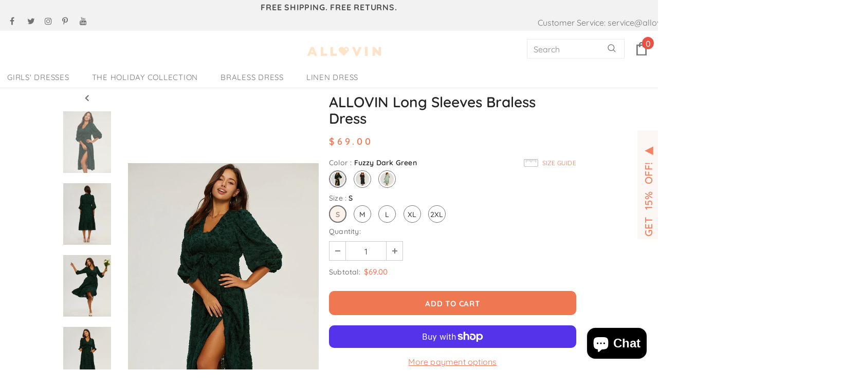

--- FILE ---
content_type: text/html; charset=utf-8
request_url: https://allovinstyle.com/products/allovin-long-sleeves-braless-dress
body_size: 58781
content:
<!doctype html>
<!--[if lt IE 7]><html class="no-js lt-ie9 lt-ie8 lt-ie7" lang="en"> <![endif]-->
<!--[if IE 7]><html class="no-js lt-ie9 lt-ie8" lang="en"> <![endif]-->
<!--[if IE 8]><html class="no-js lt-ie9" lang="en"> <![endif]-->
<!--[if IE 9 ]><html class="ie9 no-js"> <![endif]-->
<!--[if (gt IE 9)|!(IE)]><!--> <html class="no-js"> <!--<![endif]-->
<head>
<!-- starapps_core_start -->
<!-- This code is automatically managed by StarApps Studio -->
<!-- Please contact support@starapps.studio for any help -->
<!-- File location: snippets/starapps-core.liquid -->


<script type="text/javascript" sa-language-info="true" data-no-instant="true"></script>

    
<!-- starapps_core_end -->

<!-- Google tag (gtag.js) -->
<script async src="https://www.googletagmanager.com/gtag/js?id=G-512BLLXKEV"></script>
<script>
  window.dataLayer = window.dataLayer || [];
  function gtag(){dataLayer.push(arguments);}
  gtag('js', new Date());

  gtag('config', 'G-512BLLXKEV');
</script>

<!-- Google speculationrules 2024.08.14 lee -->
<script type="speculationrules">
{
  "prerender": [
    {
      "source": "document",
      "where": {
        "and": [
          {
            "or": [
              {
                "href_matches": "https://allovinkids.com/*"
              },
              {
                "href_matches": "/*"
              }
            ]
          },
          {
            "not": {
              "selector_matches": "a[rel~=\"nofollow\"]"
            }
          },
          {
            "not": {
              "selector_matches": ".no-prerender"
            }
          }
        ]
      },
      "eagerness": "moderate"
    }
  ]
}
</script>
  <!-- Google speculationrules 2024.08.14 lee end -->

  
  <!-- Basic page needs ================================================== -->
  <meta charset="utf-8">
  <meta http-equiv="X-UA-Compatible" content="IE=edge,chrome=1">
	
  <!-- Title and description ================================================== -->
  <title>
  ALLOVIN Long Sleeves Braless Dress &ndash; Allovin
  </title>

  
  <meta name="description" content="&quot;So easy to wear! They give me the freedom to move around with my kids, and I can throw on some sneakers for running errands, or dress them up with some heels for a nice evening out.&quot; - Leslie K. &quot;I love that I don&#39;t have to stress about finding the right outfit for different occasions - weddings, graduations, workdays">
  

  <!-- Product meta ================================================== -->
  


  <meta property="og:type" content="product">
  <meta property="og:title" content="ALLOVIN Long Sleeves Braless Dress">
  
  <meta property="og:image" content="http://allovinstyle.com/cdn/shop/products/1_5_91447a4c-fe8a-408c-b5f2-de994c361848_grande.jpg?v=1702868933">
  <meta property="og:image:secure_url" content="https://allovinstyle.com/cdn/shop/products/1_5_91447a4c-fe8a-408c-b5f2-de994c361848_grande.jpg?v=1702868933">
  
  <meta property="og:image" content="http://allovinstyle.com/cdn/shop/products/1_3_019b95b4-5cf7-46d1-8889-26115b309c76_grande.jpg?v=1702868933">
  <meta property="og:image:secure_url" content="https://allovinstyle.com/cdn/shop/products/1_3_019b95b4-5cf7-46d1-8889-26115b309c76_grande.jpg?v=1702868933">
  
  <meta property="og:image" content="http://allovinstyle.com/cdn/shop/products/1_6_177c55b5-938e-485f-830c-5bb1f26e24db_grande.jpg?v=1702868933">
  <meta property="og:image:secure_url" content="https://allovinstyle.com/cdn/shop/products/1_6_177c55b5-938e-485f-830c-5bb1f26e24db_grande.jpg?v=1702868933">
  
  <meta property="og:price:amount" content="69.00">
  <meta property="og:price:currency" content="USD">


  <meta property="og:description" content="&quot;So easy to wear! They give me the freedom to move around with my kids, and I can throw on some sneakers for running errands, or dress them up with some heels for a nice evening out.&quot; - Leslie K. &quot;I love that I don&#39;t have to stress about finding the right outfit for different occasions - weddings, graduations, workdays">


  <meta property="og:url" content="https://allovinstyle.com/products/allovin-long-sleeves-braless-dress">
  <meta property="og:site_name" content="Allovin">
  <!-- /snippets/twitter-card.liquid -->





  <meta name="twitter:card" content="product">
  <meta name="twitter:title" content="ALLOVIN Long Sleeves Braless Dress">
  <meta name="twitter:description" content="&quot;So easy to wear! They give me the freedom to move around with my kids, and I can throw on some sneakers for running errands, or dress them up with some heels for a nice evening out.&quot; - Leslie K. &quot;I love that I don&#39;t have to stress about finding the right outfit for different occasions - weddings, graduations, workdays, and weekend outings - these dresses fit the bill every time.&quot; - Julia M. Incredibly I&#39;ve worn them during pregnancy and postpartum, I love that they cater to women of all ages. Seriously, these dresses are a game-changer! -Kristin L. Customizable Support with Removable Pads Experience Ultimate Comfort and Support with In-built Bra Cups, Tailored to Your Needs. Effortlessly Elegant and Comfortable Embrace Comfort and Style with Our Braless A-Line Dress Collection - Featuring Twist Bust and Tying Strap Accents,">
  <meta name="twitter:image" content="https://allovinstyle.com/cdn/shop/products/1_5_91447a4c-fe8a-408c-b5f2-de994c361848_medium.jpg?v=1702868933">
  <meta name="twitter:image:width" content="240">
  <meta name="twitter:image:height" content="240">
  <meta name="twitter:label1" content="Price">
  <meta name="twitter:data1" content="$69.00 USD">
  
  <meta name="twitter:label2" content="Brand">
  <meta name="twitter:data2" content="Allovin">
  



  <!-- Helpers ================================================== -->
  <link rel="canonical" href="https://allovinstyle.com/products/allovin-long-sleeves-braless-dress">
  <link canonical-shop-url="https://allovinstyle.com/">
  <meta name="viewport" content="width=device-width,initial-scale=1">
  <link rel="preload" href="//allovinstyle.com/cdn/shop/t/3/assets/vendor.min.css?v=124480063598408339281699782273" as="style">
  <!-- <link rel="preload" href="//allovinstyle.com/cdn/shop/t/3/assets/theme-styles.css?v=49738993363888963181699782327" as="style">
  <link rel="preload" href="//allovinstyle.com/cdn/shop/t/3/assets/theme-styles-responsive.css?v=130016385889746427951699782327" as="style"> -->
  <link rel="preload" href="//allovinstyle.com/cdn/shop/t/3/assets/theme.min.css?v=6698536260390789571699782327" as="style">
  <link rel="preload" href="//allovinstyle.com/cdn/shop/t/3/assets/theme-settings.css?v=177124985385223282831699782327" as="style">
  <link rel="preload" href="//allovinstyle.com/cdn/shop/t/3/assets/header-05.css?v=132394494759809378591699782272" as="style">
  <link rel="preload" href="//allovinstyle.com/cdn/shop/t/3/assets/header-06.css?v=72127296045303638931699782272" as="style">
  <link rel="preload" href="//allovinstyle.com/cdn/shop/t/3/assets/header-07.css?v=76819790554421693091699782272" as="style">
  <link rel="preload" href="//allovinstyle.com/cdn/shop/t/3/assets/header-08.css?v=100995165056104065721699782272" as="style">
  <link rel="preload" href="//allovinstyle.com/cdn/shop/t/3/assets/footer-06.css?v=44150507389243462391699782272" as="style">
  <link rel="preload" href="//allovinstyle.com/cdn/shop/t/3/assets/footer-07.css?v=98128527296320222641699782272" as="style">
  <link rel="preload" href="//allovinstyle.com/cdn/shop/t/3/assets/footer-08.css?v=17161311055609253561699782272" as="style">
  <link rel="preload" href="//allovinstyle.com/cdn/shop/t/3/assets/footer-09.css?v=31723816694365087181699782272" as="style">
  <link rel="preload" href="//allovinstyle.com/cdn/shop/t/3/assets/product-skin.css?v=158450100908200085411699782273" as="style">
  <link rel="preload" href="//allovinstyle.com/cdn/shop/t/3/assets/layout_style_1170.css?v=165848767000345551801699782272" as="style">
  <link rel="preload" href="//allovinstyle.com/cdn/shop/t/3/assets/layout_style_fullwidth.css?v=141165213830460662151699782272" as="style">
  <link rel="preload" href="//allovinstyle.com/cdn/shop/t/3/assets/layout_style_flower.css?v=72157803547272692881699782272" as="style">
  <link rel="preload" href="//allovinstyle.com/cdn/shop/t/3/assets/layout_style_suppermarket.css?v=47691077787277196121699782272" as="style">

  <!-- Favicon -->
  
  <link rel="shortcut icon" href="//allovinstyle.com/cdn/shop/files/logo2-1_32x32.png?v=1702879180" type="image/png">
  
  
  <!-- Styles -->
  <style>
    

        
        
        
        

        @font-face { font-display: swap;
  font-family: Quicksand;
  font-weight: 400;
  font-style: normal;
  src: url("//allovinstyle.com/cdn/fonts/quicksand/quicksand_n4.bf8322a9d1da765aa396ad7b6eeb81930a6214de.woff2") format("woff2"),
       url("//allovinstyle.com/cdn/fonts/quicksand/quicksand_n4.fa4cbd232d3483059e72b11f7239959a64c98426.woff") format("woff");
}

        @font-face { font-display: swap;
  font-family: Quicksand;
  font-weight: 500;
  font-style: normal;
  src: url("//allovinstyle.com/cdn/fonts/quicksand/quicksand_n5.8f86b119923a62b5ca76bc9a6fb25da7a7498802.woff2") format("woff2"),
       url("//allovinstyle.com/cdn/fonts/quicksand/quicksand_n5.c31882e058f76d723a7b6b725ac3ca095b5a2a70.woff") format("woff");
}

        @font-face { font-display: swap;
  font-family: Quicksand;
  font-weight: 600;
  font-style: normal;
  src: url("//allovinstyle.com/cdn/fonts/quicksand/quicksand_n6.2d744c302b66242b8689223a01c2ae7d363b7b45.woff2") format("woff2"),
       url("//allovinstyle.com/cdn/fonts/quicksand/quicksand_n6.0d771117677705be6acb5844d65cf2b9cbf6ea3d.woff") format("woff");
}

        @font-face { font-display: swap;
  font-family: Quicksand;
  font-weight: 700;
  font-style: normal;
  src: url("//allovinstyle.com/cdn/fonts/quicksand/quicksand_n7.d375fe11182475f82f7bb6306a0a0e4018995610.woff2") format("woff2"),
       url("//allovinstyle.com/cdn/fonts/quicksand/quicksand_n7.8ac2ae2fc4b90ef79aaa7aedb927d39f9f9aa3f4.woff") format("woff");
}


		    

        
			      
        
    
    :root {
      --font_size: 14px;
      --font_size_minus1: 13px;
      --font_size_minus2: 12px;
      --font_size_minus3: 11px;
      --font_size_minus4: 10px;
      --font_size_plus1: 15px;
      --font_size_plus2: 16px;
      --font_size_plus3: 17px;
      --font_size_plus4: 18px;
      --font_size_plus6: 20px;
      --font_size_plus7: 21px;
      --font_size_plus8: 22px;
      --font_size_plus9: 23px;
      --font_size_plus10: 24px;
      --font_size_plus12: 26px;
      --font_size_plus13: 27px;
      --font_size_plus14: 28px;
      --font_size_plus16: 30px;
      --font_size_plus18: 32px;
      --font_size_plus21: 35px;
      --font_size_plus22: 36px;
      --font_size_plus23: 37px;
      --font_size_plus24: 38px;
      --font_size_plus33: 47px;

	  --fonts_name: Quicksand,sans-serif;
	  --fonts_name_2: Quicksand,sans-serif;

      /* Color */
      --body_bg: #ffffff;
      --body_color: #606060;
      --link_color: #ef7853;
      --link_color_hover: #999999;

      /* Breadcrumb */
      --breadcrumb_color : #999999;
      --breadcrumb_text_transform : capitalize;

      /* Header and Title */
      --page_title_font_size: 32px;
      --page_title_font_size_minus4: 28px;
      --page_title_font_size_plus5: 37px;
      --page_title_color: #767676;
      --page_title_text_align : center;

      /* Product  */
      --product_text_transform : none;
      --product_name_text_align : center;
      --color_title_pr: #232323;
      --color_title_pr_hover: #232323;
      --color_vendor : #232323;
      --sale_text : #ffffff;
      --bg_sale : #e95144;
      --custom_label_text : #ffffff;
      --custom_label_bg : #323232;
      --bundle_label_text : #ffffff;
      --bundle_label_bg : #232323;
      --new_label_text : #ffffff;
      --new_label_bg : #ef7853;
      --new_label_border : #f6f6f6;
      --sold_out_text : #ffffff;
      --bg_sold_out : #c1c1c1;
      --color_price: #ef7853;
      --color_price_sale: #ef7853;
      --color_compare_price: #969696;
      --color_compare_product: #3c3c3c;
      
        --color_quick_view: rgba(255, 255, 255, 0.7);
        --bg_quick_view: rgba(0, 0, 0, 0.8);
      
      --color_wishlist: #716f6b;
      --bg_wishlist: #e3e9e3;
      --bg_wishlist_active: #ffe5e5;


      /* Button 1 */
      --background_1: #ef7853;
      --color_1 : #ffffff;
      --border_1 : #ef7853;

      /* Button 2 */
      --background_2: #fcf7f4;
      --color_2 : #232323;
      --border_2 : #ef7853;

      /* Button 3 */
      --background_3: #ef7853;
      --color_3 : #ffffff;
      --border_3 : #ef7853;


      /* Border Color */
      --border_widget_title : #e0e0e0;
      --border_color_1 : #ebebeb;
      --border_color_2: #e7e7e7;
      --border_page_title: #eaeaea;
      --border_input: #cbcbcb;
      --border_checkbox: #d0d0d0;
      --border_dropdown: #dadada;
      --border_bt_sidebar : #e6e6e6;
      --color_ipt: #3c3c3c;
      --color_icon_drop: #6b6b6b;

      
      --color_slick_arrow: #323232;
      --color_border_slick_arrow: #323232;
      --color_bg_slick_arrow: #ffffff;
      

      /*color Mobile*/

      --color_menu_mb: #232323;
      --color_menu_level3: #3c3c3c;

      /* Mixin ================= */
      
          --padding_btn: 8px 15px 6px;
          --padding_btn_bundle: 10px 15px 8px 15px;
          --padding_btn_qv_add_to_cart: 12px 15px 10px;
          --font_size_btn: 15px;
          --letter_spacing_btn: .05em;
      

      
      
          --color-price-box: var(--color_compare_price);
      

      --color_review: #ef7853;
      --color_review_empty: #ef7853;

      --border-product-image: #e6e6e6;

      
      --border-radius-17: 17px;
      --border-radius-50: 50%;
      
    }
</style>
  <link href="//allovinstyle.com/cdn/shop/t/3/assets/vendor.min.css?v=124480063598408339281699782273" rel="stylesheet" type="text/css" media="all" />
<!-- <link href="//allovinstyle.com/cdn/shop/t/3/assets/theme-styles.css?v=49738993363888963181699782327" rel="stylesheet" type="text/css" media="all" />
<link href="//allovinstyle.com/cdn/shop/t/3/assets/theme-styles-responsive.css?v=130016385889746427951699782327" rel="stylesheet" type="text/css" media="all" /> -->
<link href="//allovinstyle.com/cdn/shop/t/3/assets/theme.min.css?v=6698536260390789571699782327" rel="stylesheet" type="text/css" media="all" />
<link href="//allovinstyle.com/cdn/shop/t/3/assets/theme-settings.css?v=177124985385223282831699782327" rel="stylesheet" type="text/css" media="all" />

























	<link href="//allovinstyle.com/cdn/shop/t/3/assets/category-supermarket.css?v=25783769027530744541699782271" rel="stylesheet" type="text/css" media="all" />







  
   <!-- Scripts -->
  <script src="//allovinstyle.com/cdn/shop/t/3/assets/jquery.min.js?v=56888366816115934351699782272" type="text/javascript"></script>
<script src="//allovinstyle.com/cdn/shop/t/3/assets/jquery-cookie.min.js?v=72365755745404048181699782272" type="text/javascript"></script>
<script src="//allovinstyle.com/cdn/shop/t/3/assets/lazysizes.min.js?v=84414966064882348651699782273" type="text/javascript"></script>

<script>
  	window.lazySizesConfig = window.lazySizesConfig || {};
    lazySizesConfig.loadMode = 1;
    window.lazySizesConfig.init = false;
    lazySizes.init();
  
    window.ajax_cart = "upsell";
    window.money_format = "${{amount}}";//"${{amount}} USD";
    window.shop_currency = "USD";
    window.show_multiple_currencies = true;
    window.use_color_swatch = true;
    window.color_swatch_style = "variant";
    window.enable_sidebar_multiple_choice = true;
    window.file_url = "//allovinstyle.com/cdn/shop/files/?v=36";
    window.asset_url = "";
    window.router = "";
    window.swatch_recently = "color";
    window.label_sale = "discount_sale";
    window.layout_style = "layout_style_1";
    window.product_style = "default";
    window.category_style = "supermarket";
    
    window.inventory_text = {
        in_stock: "In stock",
        many_in_stock: "Many in stock",
        out_of_stock: "Out of stock",
        add_to_cart: "Add to cart",
        add_all_to_cart: "Add all to Cart",
        sold_out: "Sold Out",
        select_options : "Select options",
        unavailable: "Sold Out",
        view_all_collection: "View All",
        no_more_product: "No more product",
        show_options: "Show Variants",
        hide_options: "Hide Variants",
        adding : "Adding",
        thank_you : "Thank You",
        add_more : "Add More",
        cart_feedback : "Added",
        add_wishlist : "Add to Wish List",
        remove_wishlist : "Remove Wish List",
        add_wishlist_1 : "Add to wishlist",
        remove_wishlist_1 : "Remove wishlist",
        previous: "Prev",
        next: "Next",
      	pre_order : "Pre Order",
        hotStock: "Hurry up! only [inventory] left",
        view_more: "View All",
        view_less : "View Less",
        show_more: "Show More",
        show_less : "Show Less",
        days : "Days",
        hours : "Hours",
        mins : "Mins",
        secs : "Secs",

        customlabel: "Custom Label",
        newlabel: "New",
        salelabel: "Sale",
        soldoutlabel: "Sold Out",
        bundlelabel: "Bundle",

        message_compare : "You must select at least two products to compare!",
        message_iscart : "is added to your shopping cart.",

        add_compare : "Add to compare",
        remove_compare : "Remove compare",
        remove: "Remove",
        warning_quantity: "Maximum quantity",
    };
    window.multi_lang = false;
    window.infinity_scroll_feature = true;
    window.newsletter_popup = true;
    window.hidden_newsletter = false;
    window.option_ptoduct1 = "size";
    window.option_ptoduct2 = "color";
    window.option_ptoduct3 = "option 3"

    /* Free Shipping Message */
    window.free_shipping_color1 = "#F44336";  
    window.free_shipping_color2 = "#FF9800";
    window.free_shipping_color3 = "#69c69c";
    window.free_shipping_price = 80;
    window.free_shipping_text = {
        free_shipping_message_1: "You qualify for free shipping!",
        free_shipping_message_2:"Only",
        free_shipping_message_3: "away from",
        free_shipping_message_4: "free shipping",
        free_shipping_1: "Free",
        free_shipping_2: "TBD",
    }

</script>

  <!-- Header hook for plugins ================================ -->
  <script>window.performance && window.performance.mark && window.performance.mark('shopify.content_for_header.start');</script><meta name="google-site-verification" content="lEO7G0d8O12S2waFTW-Ozu7-W9k31WB82YLWVxA_NlI">
<meta id="shopify-digital-wallet" name="shopify-digital-wallet" content="/78256341297/digital_wallets/dialog">
<meta name="shopify-checkout-api-token" content="1b8290ea04bf033d4d825b553d4744bf">
<meta id="in-context-paypal-metadata" data-shop-id="78256341297" data-venmo-supported="true" data-environment="production" data-locale="en_US" data-paypal-v4="true" data-currency="USD">
<link rel="alternate" type="application/json+oembed" href="https://allovinstyle.com/products/allovin-long-sleeves-braless-dress.oembed">
<script async="async" src="/checkouts/internal/preloads.js?locale=en-US"></script>
<link rel="preconnect" href="https://shop.app" crossorigin="anonymous">
<script async="async" src="https://shop.app/checkouts/internal/preloads.js?locale=en-US&shop_id=78256341297" crossorigin="anonymous"></script>
<script id="apple-pay-shop-capabilities" type="application/json">{"shopId":78256341297,"countryCode":"US","currencyCode":"USD","merchantCapabilities":["supports3DS"],"merchantId":"gid:\/\/shopify\/Shop\/78256341297","merchantName":"Allovin","requiredBillingContactFields":["postalAddress","email"],"requiredShippingContactFields":["postalAddress","email"],"shippingType":"shipping","supportedNetworks":["visa","masterCard","amex","discover","elo","jcb"],"total":{"type":"pending","label":"Allovin","amount":"1.00"},"shopifyPaymentsEnabled":true,"supportsSubscriptions":true}</script>
<script id="shopify-features" type="application/json">{"accessToken":"1b8290ea04bf033d4d825b553d4744bf","betas":["rich-media-storefront-analytics"],"domain":"allovinstyle.com","predictiveSearch":true,"shopId":78256341297,"locale":"en"}</script>
<script>var Shopify = Shopify || {};
Shopify.shop = "2cd1d3.myshopify.com";
Shopify.locale = "en";
Shopify.currency = {"active":"USD","rate":"1.0"};
Shopify.country = "US";
Shopify.theme = {"name":"Theme export  allovinkids-com-allovinstyle2  12...","id":162854043953,"schema_name":"Ella","schema_version":"4.3.0","theme_store_id":null,"role":"main"};
Shopify.theme.handle = "null";
Shopify.theme.style = {"id":null,"handle":null};
Shopify.cdnHost = "allovinstyle.com/cdn";
Shopify.routes = Shopify.routes || {};
Shopify.routes.root = "/";</script>
<script type="module">!function(o){(o.Shopify=o.Shopify||{}).modules=!0}(window);</script>
<script>!function(o){function n(){var o=[];function n(){o.push(Array.prototype.slice.apply(arguments))}return n.q=o,n}var t=o.Shopify=o.Shopify||{};t.loadFeatures=n(),t.autoloadFeatures=n()}(window);</script>
<script>
  window.ShopifyPay = window.ShopifyPay || {};
  window.ShopifyPay.apiHost = "shop.app\/pay";
  window.ShopifyPay.redirectState = null;
</script>
<script id="shop-js-analytics" type="application/json">{"pageType":"product"}</script>
<script defer="defer" async type="module" src="//allovinstyle.com/cdn/shopifycloud/shop-js/modules/v2/client.init-shop-cart-sync_C5BV16lS.en.esm.js"></script>
<script defer="defer" async type="module" src="//allovinstyle.com/cdn/shopifycloud/shop-js/modules/v2/chunk.common_CygWptCX.esm.js"></script>
<script type="module">
  await import("//allovinstyle.com/cdn/shopifycloud/shop-js/modules/v2/client.init-shop-cart-sync_C5BV16lS.en.esm.js");
await import("//allovinstyle.com/cdn/shopifycloud/shop-js/modules/v2/chunk.common_CygWptCX.esm.js");

  window.Shopify.SignInWithShop?.initShopCartSync?.({"fedCMEnabled":true,"windoidEnabled":true});

</script>
<script>
  window.Shopify = window.Shopify || {};
  if (!window.Shopify.featureAssets) window.Shopify.featureAssets = {};
  window.Shopify.featureAssets['shop-js'] = {"shop-cart-sync":["modules/v2/client.shop-cart-sync_ZFArdW7E.en.esm.js","modules/v2/chunk.common_CygWptCX.esm.js"],"init-fed-cm":["modules/v2/client.init-fed-cm_CmiC4vf6.en.esm.js","modules/v2/chunk.common_CygWptCX.esm.js"],"shop-button":["modules/v2/client.shop-button_tlx5R9nI.en.esm.js","modules/v2/chunk.common_CygWptCX.esm.js"],"shop-cash-offers":["modules/v2/client.shop-cash-offers_DOA2yAJr.en.esm.js","modules/v2/chunk.common_CygWptCX.esm.js","modules/v2/chunk.modal_D71HUcav.esm.js"],"init-windoid":["modules/v2/client.init-windoid_sURxWdc1.en.esm.js","modules/v2/chunk.common_CygWptCX.esm.js"],"shop-toast-manager":["modules/v2/client.shop-toast-manager_ClPi3nE9.en.esm.js","modules/v2/chunk.common_CygWptCX.esm.js"],"init-shop-email-lookup-coordinator":["modules/v2/client.init-shop-email-lookup-coordinator_B8hsDcYM.en.esm.js","modules/v2/chunk.common_CygWptCX.esm.js"],"init-shop-cart-sync":["modules/v2/client.init-shop-cart-sync_C5BV16lS.en.esm.js","modules/v2/chunk.common_CygWptCX.esm.js"],"avatar":["modules/v2/client.avatar_BTnouDA3.en.esm.js"],"pay-button":["modules/v2/client.pay-button_FdsNuTd3.en.esm.js","modules/v2/chunk.common_CygWptCX.esm.js"],"init-customer-accounts":["modules/v2/client.init-customer-accounts_DxDtT_ad.en.esm.js","modules/v2/client.shop-login-button_C5VAVYt1.en.esm.js","modules/v2/chunk.common_CygWptCX.esm.js","modules/v2/chunk.modal_D71HUcav.esm.js"],"init-shop-for-new-customer-accounts":["modules/v2/client.init-shop-for-new-customer-accounts_ChsxoAhi.en.esm.js","modules/v2/client.shop-login-button_C5VAVYt1.en.esm.js","modules/v2/chunk.common_CygWptCX.esm.js","modules/v2/chunk.modal_D71HUcav.esm.js"],"shop-login-button":["modules/v2/client.shop-login-button_C5VAVYt1.en.esm.js","modules/v2/chunk.common_CygWptCX.esm.js","modules/v2/chunk.modal_D71HUcav.esm.js"],"init-customer-accounts-sign-up":["modules/v2/client.init-customer-accounts-sign-up_CPSyQ0Tj.en.esm.js","modules/v2/client.shop-login-button_C5VAVYt1.en.esm.js","modules/v2/chunk.common_CygWptCX.esm.js","modules/v2/chunk.modal_D71HUcav.esm.js"],"shop-follow-button":["modules/v2/client.shop-follow-button_Cva4Ekp9.en.esm.js","modules/v2/chunk.common_CygWptCX.esm.js","modules/v2/chunk.modal_D71HUcav.esm.js"],"checkout-modal":["modules/v2/client.checkout-modal_BPM8l0SH.en.esm.js","modules/v2/chunk.common_CygWptCX.esm.js","modules/v2/chunk.modal_D71HUcav.esm.js"],"lead-capture":["modules/v2/client.lead-capture_Bi8yE_yS.en.esm.js","modules/v2/chunk.common_CygWptCX.esm.js","modules/v2/chunk.modal_D71HUcav.esm.js"],"shop-login":["modules/v2/client.shop-login_D6lNrXab.en.esm.js","modules/v2/chunk.common_CygWptCX.esm.js","modules/v2/chunk.modal_D71HUcav.esm.js"],"payment-terms":["modules/v2/client.payment-terms_CZxnsJam.en.esm.js","modules/v2/chunk.common_CygWptCX.esm.js","modules/v2/chunk.modal_D71HUcav.esm.js"]};
</script>
<script>(function() {
  var isLoaded = false;
  function asyncLoad() {
    if (isLoaded) return;
    isLoaded = true;
    var urls = ["https:\/\/js.scrumball.cn\/track\/scr_affiliate.ydd38woe2n.prod.js?r=0323\u0026shop=2cd1d3.myshopify.com"];
    for (var i = 0; i < urls.length; i++) {
      var s = document.createElement('script');
      s.type = 'text/javascript';
      s.async = true;
      s.src = urls[i];
      var x = document.getElementsByTagName('script')[0];
      x.parentNode.insertBefore(s, x);
    }
  };
  if(window.attachEvent) {
    window.attachEvent('onload', asyncLoad);
  } else {
    window.addEventListener('load', asyncLoad, false);
  }
})();</script>
<script id="__st">var __st={"a":78256341297,"offset":-28800,"reqid":"d8883a59-a65e-4546-b493-ba4873ca0c1e-1768698828","pageurl":"allovinstyle.com\/products\/allovin-long-sleeves-braless-dress","u":"09b18379e6e7","p":"product","rtyp":"product","rid":9251726459185};</script>
<script>window.ShopifyPaypalV4VisibilityTracking = true;</script>
<script id="captcha-bootstrap">!function(){'use strict';const t='contact',e='account',n='new_comment',o=[[t,t],['blogs',n],['comments',n],[t,'customer']],c=[[e,'customer_login'],[e,'guest_login'],[e,'recover_customer_password'],[e,'create_customer']],r=t=>t.map((([t,e])=>`form[action*='/${t}']:not([data-nocaptcha='true']) input[name='form_type'][value='${e}']`)).join(','),a=t=>()=>t?[...document.querySelectorAll(t)].map((t=>t.form)):[];function s(){const t=[...o],e=r(t);return a(e)}const i='password',u='form_key',d=['recaptcha-v3-token','g-recaptcha-response','h-captcha-response',i],f=()=>{try{return window.sessionStorage}catch{return}},m='__shopify_v',_=t=>t.elements[u];function p(t,e,n=!1){try{const o=window.sessionStorage,c=JSON.parse(o.getItem(e)),{data:r}=function(t){const{data:e,action:n}=t;return t[m]||n?{data:e,action:n}:{data:t,action:n}}(c);for(const[e,n]of Object.entries(r))t.elements[e]&&(t.elements[e].value=n);n&&o.removeItem(e)}catch(o){console.error('form repopulation failed',{error:o})}}const l='form_type',E='cptcha';function T(t){t.dataset[E]=!0}const w=window,h=w.document,L='Shopify',v='ce_forms',y='captcha';let A=!1;((t,e)=>{const n=(g='f06e6c50-85a8-45c8-87d0-21a2b65856fe',I='https://cdn.shopify.com/shopifycloud/storefront-forms-hcaptcha/ce_storefront_forms_captcha_hcaptcha.v1.5.2.iife.js',D={infoText:'Protected by hCaptcha',privacyText:'Privacy',termsText:'Terms'},(t,e,n)=>{const o=w[L][v],c=o.bindForm;if(c)return c(t,g,e,D).then(n);var r;o.q.push([[t,g,e,D],n]),r=I,A||(h.body.append(Object.assign(h.createElement('script'),{id:'captcha-provider',async:!0,src:r})),A=!0)});var g,I,D;w[L]=w[L]||{},w[L][v]=w[L][v]||{},w[L][v].q=[],w[L][y]=w[L][y]||{},w[L][y].protect=function(t,e){n(t,void 0,e),T(t)},Object.freeze(w[L][y]),function(t,e,n,w,h,L){const[v,y,A,g]=function(t,e,n){const i=e?o:[],u=t?c:[],d=[...i,...u],f=r(d),m=r(i),_=r(d.filter((([t,e])=>n.includes(e))));return[a(f),a(m),a(_),s()]}(w,h,L),I=t=>{const e=t.target;return e instanceof HTMLFormElement?e:e&&e.form},D=t=>v().includes(t);t.addEventListener('submit',(t=>{const e=I(t);if(!e)return;const n=D(e)&&!e.dataset.hcaptchaBound&&!e.dataset.recaptchaBound,o=_(e),c=g().includes(e)&&(!o||!o.value);(n||c)&&t.preventDefault(),c&&!n&&(function(t){try{if(!f())return;!function(t){const e=f();if(!e)return;const n=_(t);if(!n)return;const o=n.value;o&&e.removeItem(o)}(t);const e=Array.from(Array(32),(()=>Math.random().toString(36)[2])).join('');!function(t,e){_(t)||t.append(Object.assign(document.createElement('input'),{type:'hidden',name:u})),t.elements[u].value=e}(t,e),function(t,e){const n=f();if(!n)return;const o=[...t.querySelectorAll(`input[type='${i}']`)].map((({name:t})=>t)),c=[...d,...o],r={};for(const[a,s]of new FormData(t).entries())c.includes(a)||(r[a]=s);n.setItem(e,JSON.stringify({[m]:1,action:t.action,data:r}))}(t,e)}catch(e){console.error('failed to persist form',e)}}(e),e.submit())}));const S=(t,e)=>{t&&!t.dataset[E]&&(n(t,e.some((e=>e===t))),T(t))};for(const o of['focusin','change'])t.addEventListener(o,(t=>{const e=I(t);D(e)&&S(e,y())}));const B=e.get('form_key'),M=e.get(l),P=B&&M;t.addEventListener('DOMContentLoaded',(()=>{const t=y();if(P)for(const e of t)e.elements[l].value===M&&p(e,B);[...new Set([...A(),...v().filter((t=>'true'===t.dataset.shopifyCaptcha))])].forEach((e=>S(e,t)))}))}(h,new URLSearchParams(w.location.search),n,t,e,['guest_login'])})(!0,!0)}();</script>
<script integrity="sha256-4kQ18oKyAcykRKYeNunJcIwy7WH5gtpwJnB7kiuLZ1E=" data-source-attribution="shopify.loadfeatures" defer="defer" src="//allovinstyle.com/cdn/shopifycloud/storefront/assets/storefront/load_feature-a0a9edcb.js" crossorigin="anonymous"></script>
<script crossorigin="anonymous" defer="defer" src="//allovinstyle.com/cdn/shopifycloud/storefront/assets/shopify_pay/storefront-65b4c6d7.js?v=20250812"></script>
<script data-source-attribution="shopify.dynamic_checkout.dynamic.init">var Shopify=Shopify||{};Shopify.PaymentButton=Shopify.PaymentButton||{isStorefrontPortableWallets:!0,init:function(){window.Shopify.PaymentButton.init=function(){};var t=document.createElement("script");t.src="https://allovinstyle.com/cdn/shopifycloud/portable-wallets/latest/portable-wallets.en.js",t.type="module",document.head.appendChild(t)}};
</script>
<script data-source-attribution="shopify.dynamic_checkout.buyer_consent">
  function portableWalletsHideBuyerConsent(e){var t=document.getElementById("shopify-buyer-consent"),n=document.getElementById("shopify-subscription-policy-button");t&&n&&(t.classList.add("hidden"),t.setAttribute("aria-hidden","true"),n.removeEventListener("click",e))}function portableWalletsShowBuyerConsent(e){var t=document.getElementById("shopify-buyer-consent"),n=document.getElementById("shopify-subscription-policy-button");t&&n&&(t.classList.remove("hidden"),t.removeAttribute("aria-hidden"),n.addEventListener("click",e))}window.Shopify?.PaymentButton&&(window.Shopify.PaymentButton.hideBuyerConsent=portableWalletsHideBuyerConsent,window.Shopify.PaymentButton.showBuyerConsent=portableWalletsShowBuyerConsent);
</script>
<script>
  function portableWalletsCleanup(e){e&&e.src&&console.error("Failed to load portable wallets script "+e.src);var t=document.querySelectorAll("shopify-accelerated-checkout .shopify-payment-button__skeleton, shopify-accelerated-checkout-cart .wallet-cart-button__skeleton"),e=document.getElementById("shopify-buyer-consent");for(let e=0;e<t.length;e++)t[e].remove();e&&e.remove()}function portableWalletsNotLoadedAsModule(e){e instanceof ErrorEvent&&"string"==typeof e.message&&e.message.includes("import.meta")&&"string"==typeof e.filename&&e.filename.includes("portable-wallets")&&(window.removeEventListener("error",portableWalletsNotLoadedAsModule),window.Shopify.PaymentButton.failedToLoad=e,"loading"===document.readyState?document.addEventListener("DOMContentLoaded",window.Shopify.PaymentButton.init):window.Shopify.PaymentButton.init())}window.addEventListener("error",portableWalletsNotLoadedAsModule);
</script>

<script type="module" src="https://allovinstyle.com/cdn/shopifycloud/portable-wallets/latest/portable-wallets.en.js" onError="portableWalletsCleanup(this)" crossorigin="anonymous"></script>
<script nomodule>
  document.addEventListener("DOMContentLoaded", portableWalletsCleanup);
</script>

<link id="shopify-accelerated-checkout-styles" rel="stylesheet" media="screen" href="https://allovinstyle.com/cdn/shopifycloud/portable-wallets/latest/accelerated-checkout-backwards-compat.css" crossorigin="anonymous">
<style id="shopify-accelerated-checkout-cart">
        #shopify-buyer-consent {
  margin-top: 1em;
  display: inline-block;
  width: 100%;
}

#shopify-buyer-consent.hidden {
  display: none;
}

#shopify-subscription-policy-button {
  background: none;
  border: none;
  padding: 0;
  text-decoration: underline;
  font-size: inherit;
  cursor: pointer;
}

#shopify-subscription-policy-button::before {
  box-shadow: none;
}

      </style>

<script>window.performance && window.performance.mark && window.performance.mark('shopify.content_for_header.end');</script><script id="shop-promise-product" type="application/json">
  {
    "productId": "9251726459185",
    "variantId": "47942339821873"
  }
</script>
<script id="shop-promise-features" type="application/json">
  {
    "supportedPromiseBrands": ["buy_with_prime"],
    "f_b9ba94d16a7d18ccd91d68be01e37df6": false,
    "f_d6a5ed9e446fe634f81a0afc12242e13": true,
    "f_85e460659f2e1fdd04f763b1587427a4": false
  }
</script>
<script fetchpriority="high" defer="defer" src="https://allovinstyle.com/cdn/shopifycloud/shop-promise-pdp/prod/shop_promise_pdp.js?v=1" data-source-attribution="shopify.shop-promise-pdp" crossorigin="anonymous"></script>
<link rel="preload" href="https://static-na.payments-amazon.com/checkout.js" as="script">


  <!--[if lt IE 9]>
  <script src="//html5shiv.googlecode.com/svn/trunk/html5.js" type="text/javascript"></script>
  <![endif]-->

  
  
  

  <script>

    Shopify.productOptionsMap = {};
    Shopify.quickViewOptionsMap = {};

    Shopify.updateOptionsInSelector = function(selectorIndex, wrapperSlt) {
        Shopify.optionsMap = wrapperSlt === '.product' ? Shopify.productOptionsMap : Shopify.quickViewOptionsMap;

        switch (selectorIndex) {
            case 0:
                var key = 'root';
                var selector = $(wrapperSlt + ' .single-option-selector:eq(0)');
                break;
            case 1:
                var key = $(wrapperSlt + ' .single-option-selector:eq(0)').val();
                var selector = $(wrapperSlt + ' .single-option-selector:eq(1)');
                break;
            case 2:
                var key = $(wrapperSlt + ' .single-option-selector:eq(0)').val();
                key += ' / ' + $(wrapperSlt + ' .single-option-selector:eq(1)').val();
                var selector = $(wrapperSlt + ' .single-option-selector:eq(2)');
        }

        var initialValue = selector.val();
        selector.empty();

        var availableOptions = Shopify.optionsMap[key];

        if (availableOptions && availableOptions.length) {
            for (var i = 0; i < availableOptions.length; i++) {
                var option = availableOptions[i].replace('-sold-out','');
                var newOption = $('<option></option>').val(option).html(option);

                selector.append(newOption);
            }

            $(wrapperSlt + ' .swatch[data-option-index="' + selectorIndex + '"] .swatch-element').each(function() {
                // debugger;
                if ($.inArray($(this).attr('data-value'), availableOptions) !== -1) {
                    $(this).addClass('available').removeClass('soldout').find(':radio').prop('disabled',false).prop('checked',true);
                }
                else {
                    if ($.inArray($(this).attr('data-value') + '-sold-out', availableOptions) !== -1) {
                        $(this).addClass('available').addClass('soldout').find(':radio').prop('disabled',false).prop('checked',true);
                    } else {
                        $(this).removeClass('available').addClass('soldout').find(':radio').prop('disabled',true).prop('checked',false);
                    }
                    
                }
            });

            if ($.inArray(initialValue, availableOptions) !== -1) {
                selector.val(initialValue);
            }

            selector.trigger('change');
        };
    };

    Shopify.linkOptionSelectors = function(product, wrapperSlt, check) {
        // Building our mapping object.
        Shopify.optionsMap = wrapperSlt === '.product' ? Shopify.productOptionsMap : Shopify.quickViewOptionsMap;
        var arr_1= [],
            arr_2= [],
            arr_3= [];

        Shopify.optionsMap['root'] == [];
        for (var i = 0; i < product.variants.length; i++) {
            var variant = product.variants[i];
            if (variant) {
                var key1 = variant.option1;
                var key2 = variant.option1 + ' / ' + variant.option2;
                Shopify.optionsMap[key1] = [];
                Shopify.optionsMap[key2] = [];
            }
        }
        for (var i = 0; i < product.variants.length; i++) {
            var variant = product.variants[i];
            if (variant) {
                if (window.use_color_swatch) {
                    if (variant.available) {
                        // Gathering values for the 1st drop-down.
                        Shopify.optionsMap['root'] = Shopify.optionsMap['root'] || [];

                        if ($.inArray(variant.option1 + '-sold-out', Shopify.optionsMap['root']) !== -1) {
                            Shopify.optionsMap['root'].pop();
                        } 

                        arr_1.push(variant.option1);
                        arr_1 = $.unique(arr_1);

                        Shopify.optionsMap['root'].push(variant.option1);

                        Shopify.optionsMap['root'] = Shopify.uniq(Shopify.optionsMap['root']);

                        // Gathering values for the 2nd drop-down.
                        if (product.options.length > 1) {
                        var key = variant.option1;
                            Shopify.optionsMap[key] = Shopify.optionsMap[key] || [];
                            // if ($.inArray(variant.option2 + '-sold-out', Shopify.optionsMap[key]) !== -1) {
                            //     Shopify.optionsMap[key].pop();
                            // } 
                            Shopify.optionsMap[key].push(variant.option2);
                            if ($.inArray(variant.option2, arr_2) === -1) {
                                arr_2.push(variant.option2);
                                arr_2 = $.unique(arr_2);
                            }
                            Shopify.optionsMap[key] = Shopify.uniq(Shopify.optionsMap[key]);
                        }

                        // Gathering values for the 3rd drop-down.
                        if (product.options.length === 3) {
                            var key = variant.option1 + ' / ' + variant.option2;
                            Shopify.optionsMap[key] = Shopify.optionsMap[key] || [];
                            Shopify.optionsMap[key].push(variant.option3);

                            if ($.inArray(variant.option3, arr_3) === -1) {
                                arr_3.push(variant.option3);
                                arr_3 = $.unique(arr_3);
                            }
                            
                            Shopify.optionsMap[key] = Shopify.uniq(Shopify.optionsMap[key]);
                        }
                    } else {
                        // Gathering values for the 1st drop-down.
                        Shopify.optionsMap['root'] = Shopify.optionsMap['root'] || [];
                        if ($.inArray(variant.option1, arr_1) === -1) {
                            Shopify.optionsMap['root'].push(variant.option1 + '-sold-out');
                        }
                        
                        Shopify.optionsMap['root'] = Shopify.uniq(Shopify.optionsMap['root']);

                        // Gathering values for the 2nd drop-down.
                        if (product.options.length > 1) {
                            var key = variant.option1;
                            Shopify.optionsMap[key] = Shopify.optionsMap[key] || [];
                            // Shopify.optionsMap[key].push(variant.option2);

                            // if ($.inArray(variant.option2, arr_2) === -1) {
                                Shopify.optionsMap[key].push(variant.option2 + '-sold-out');
                            // }
                            
                            Shopify.optionsMap[key] = Shopify.uniq(Shopify.optionsMap[key]);
                        }

                        // Gathering values for the 3rd drop-down.
                        if (product.options.length === 3) {
                            var key = variant.option1 + ' / ' + variant.option2;
                            Shopify.optionsMap[key] = Shopify.optionsMap[key] || [];
//                             if ($.inArray(variant.option3, arr_3) === -1) {
                                Shopify.optionsMap[key].push(variant.option3 + '-sold-out');
//                             }
                            Shopify.optionsMap[key] = Shopify.uniq(Shopify.optionsMap[key]);
                        }

                    }
                } else {
                    // Gathering values for the 1st drop-down.
                    if (check) {
                        if (variant.available) {
                            Shopify.optionsMap['root'] = Shopify.optionsMap['root'] || [];
                            Shopify.optionsMap['root'].push(variant.option1);
                            Shopify.optionsMap['root'] = Shopify.uniq(Shopify.optionsMap['root']);

                            // Gathering values for the 2nd drop-down.
                            if (product.options.length > 1) {
                            var key = variant.option1;
                                Shopify.optionsMap[key] = Shopify.optionsMap[key] || [];
                                Shopify.optionsMap[key].push(variant.option2);
                                Shopify.optionsMap[key] = Shopify.uniq(Shopify.optionsMap[key]);
                            }

                            // Gathering values for the 3rd drop-down.
                            if (product.options.length === 3) {
                                var key = variant.option1 + ' / ' + variant.option2;
                                Shopify.optionsMap[key] = Shopify.optionsMap[key] || [];
                                Shopify.optionsMap[key].push(variant.option3);
                                Shopify.optionsMap[key] = Shopify.uniq(Shopify.optionsMap[key]);
                            }
                        }
                    } else {
                        Shopify.optionsMap['root'] = Shopify.optionsMap['root'] || [];

                        Shopify.optionsMap['root'].push(variant.option1);
                        Shopify.optionsMap['root'] = Shopify.uniq(Shopify.optionsMap['root']);

                        // Gathering values for the 2nd drop-down.
                        if (product.options.length > 1) {
                        var key = variant.option1;
                            Shopify.optionsMap[key] = Shopify.optionsMap[key] || [];
                            Shopify.optionsMap[key].push(variant.option2);
                            Shopify.optionsMap[key] = Shopify.uniq(Shopify.optionsMap[key]);
                        }

                        // Gathering values for the 3rd drop-down.
                        if (product.options.length === 3) {
                            var key = variant.option1 + ' / ' + variant.option2;
                            Shopify.optionsMap[key] = Shopify.optionsMap[key] || [];
                            Shopify.optionsMap[key].push(variant.option3);
                            Shopify.optionsMap[key] = Shopify.uniq(Shopify.optionsMap[key]);
                        }
                    }
                    
                }
            }
        };

        // Update options right away.
        Shopify.updateOptionsInSelector(0, wrapperSlt);

        if (product.options.length > 1) Shopify.updateOptionsInSelector(1, wrapperSlt);
        if (product.options.length === 3) Shopify.updateOptionsInSelector(2, wrapperSlt);

        // When there is an update in the first dropdown.
        $(wrapperSlt + " .single-option-selector:eq(0)").change(function() {
            Shopify.updateOptionsInSelector(1, wrapperSlt);
            if (product.options.length === 3) Shopify.updateOptionsInSelector(2, wrapperSlt);
            return true;
        });

        // When there is an update in the second dropdown.
        $(wrapperSlt + " .single-option-selector:eq(1)").change(function() {
            if (product.options.length === 3) Shopify.updateOptionsInSelector(2, wrapperSlt);
            return true;
        });
    };
</script>
  
  <script nomodule src="https://unpkg.com/@google/model-viewer/dist/model-viewer-legacy.js"></script>
  


	<script>var loox_global_hash = '1702776607919';</script><style>.loox-reviews-default { max-width: 1200px; margin: 0 auto; }</style>
 <!-- add new pinterest -->
  <meta name="p:domain_verify" content="08d9968b04976b0891eb35b396041921"/>
  <meta name="google-site-verification" content="lEO7G0d8O12S2waFTW-Ozu7-W9k31WB82YLWVxA_NlI" />

    <!-- Pinterest enhanced match -->
  <script type="text/javascript">
!function(e){if(!window.pintrk){window.pintrk=function(){window.pintrk.queue.push(Array.prototype.slice.call(arguments))};var n=window.pintrk;n.queue=[],n.version="3.0";var t=document.createElement("script");t.async=!0,t.src=e;var r=document.getElementsByTagName("script")[0];r.parentNode.insertBefore(t,r)}}("https://s.pinimg.com/ct/core.js");
pintrk('load','2612981408137', {
em: 'allovinstyle@gmail.com',
});
pintrk('page');
</script>
 <script src="https://cdn.shopify.com/extensions/7bc9bb47-adfa-4267-963e-cadee5096caf/inbox-1252/assets/inbox-chat-loader.js" type="text/javascript" defer="defer"></script>
<link href="https://monorail-edge.shopifysvc.com" rel="dns-prefetch">
<script>(function(){if ("sendBeacon" in navigator && "performance" in window) {try {var session_token_from_headers = performance.getEntriesByType('navigation')[0].serverTiming.find(x => x.name == '_s').description;} catch {var session_token_from_headers = undefined;}var session_cookie_matches = document.cookie.match(/_shopify_s=([^;]*)/);var session_token_from_cookie = session_cookie_matches && session_cookie_matches.length === 2 ? session_cookie_matches[1] : "";var session_token = session_token_from_headers || session_token_from_cookie || "";function handle_abandonment_event(e) {var entries = performance.getEntries().filter(function(entry) {return /monorail-edge.shopifysvc.com/.test(entry.name);});if (!window.abandonment_tracked && entries.length === 0) {window.abandonment_tracked = true;var currentMs = Date.now();var navigation_start = performance.timing.navigationStart;var payload = {shop_id: 78256341297,url: window.location.href,navigation_start,duration: currentMs - navigation_start,session_token,page_type: "product"};window.navigator.sendBeacon("https://monorail-edge.shopifysvc.com/v1/produce", JSON.stringify({schema_id: "online_store_buyer_site_abandonment/1.1",payload: payload,metadata: {event_created_at_ms: currentMs,event_sent_at_ms: currentMs}}));}}window.addEventListener('pagehide', handle_abandonment_event);}}());</script>
<script id="web-pixels-manager-setup">(function e(e,d,r,n,o){if(void 0===o&&(o={}),!Boolean(null===(a=null===(i=window.Shopify)||void 0===i?void 0:i.analytics)||void 0===a?void 0:a.replayQueue)){var i,a;window.Shopify=window.Shopify||{};var t=window.Shopify;t.analytics=t.analytics||{};var s=t.analytics;s.replayQueue=[],s.publish=function(e,d,r){return s.replayQueue.push([e,d,r]),!0};try{self.performance.mark("wpm:start")}catch(e){}var l=function(){var e={modern:/Edge?\/(1{2}[4-9]|1[2-9]\d|[2-9]\d{2}|\d{4,})\.\d+(\.\d+|)|Firefox\/(1{2}[4-9]|1[2-9]\d|[2-9]\d{2}|\d{4,})\.\d+(\.\d+|)|Chrom(ium|e)\/(9{2}|\d{3,})\.\d+(\.\d+|)|(Maci|X1{2}).+ Version\/(15\.\d+|(1[6-9]|[2-9]\d|\d{3,})\.\d+)([,.]\d+|)( \(\w+\)|)( Mobile\/\w+|) Safari\/|Chrome.+OPR\/(9{2}|\d{3,})\.\d+\.\d+|(CPU[ +]OS|iPhone[ +]OS|CPU[ +]iPhone|CPU IPhone OS|CPU iPad OS)[ +]+(15[._]\d+|(1[6-9]|[2-9]\d|\d{3,})[._]\d+)([._]\d+|)|Android:?[ /-](13[3-9]|1[4-9]\d|[2-9]\d{2}|\d{4,})(\.\d+|)(\.\d+|)|Android.+Firefox\/(13[5-9]|1[4-9]\d|[2-9]\d{2}|\d{4,})\.\d+(\.\d+|)|Android.+Chrom(ium|e)\/(13[3-9]|1[4-9]\d|[2-9]\d{2}|\d{4,})\.\d+(\.\d+|)|SamsungBrowser\/([2-9]\d|\d{3,})\.\d+/,legacy:/Edge?\/(1[6-9]|[2-9]\d|\d{3,})\.\d+(\.\d+|)|Firefox\/(5[4-9]|[6-9]\d|\d{3,})\.\d+(\.\d+|)|Chrom(ium|e)\/(5[1-9]|[6-9]\d|\d{3,})\.\d+(\.\d+|)([\d.]+$|.*Safari\/(?![\d.]+ Edge\/[\d.]+$))|(Maci|X1{2}).+ Version\/(10\.\d+|(1[1-9]|[2-9]\d|\d{3,})\.\d+)([,.]\d+|)( \(\w+\)|)( Mobile\/\w+|) Safari\/|Chrome.+OPR\/(3[89]|[4-9]\d|\d{3,})\.\d+\.\d+|(CPU[ +]OS|iPhone[ +]OS|CPU[ +]iPhone|CPU IPhone OS|CPU iPad OS)[ +]+(10[._]\d+|(1[1-9]|[2-9]\d|\d{3,})[._]\d+)([._]\d+|)|Android:?[ /-](13[3-9]|1[4-9]\d|[2-9]\d{2}|\d{4,})(\.\d+|)(\.\d+|)|Mobile Safari.+OPR\/([89]\d|\d{3,})\.\d+\.\d+|Android.+Firefox\/(13[5-9]|1[4-9]\d|[2-9]\d{2}|\d{4,})\.\d+(\.\d+|)|Android.+Chrom(ium|e)\/(13[3-9]|1[4-9]\d|[2-9]\d{2}|\d{4,})\.\d+(\.\d+|)|Android.+(UC? ?Browser|UCWEB|U3)[ /]?(15\.([5-9]|\d{2,})|(1[6-9]|[2-9]\d|\d{3,})\.\d+)\.\d+|SamsungBrowser\/(5\.\d+|([6-9]|\d{2,})\.\d+)|Android.+MQ{2}Browser\/(14(\.(9|\d{2,})|)|(1[5-9]|[2-9]\d|\d{3,})(\.\d+|))(\.\d+|)|K[Aa][Ii]OS\/(3\.\d+|([4-9]|\d{2,})\.\d+)(\.\d+|)/},d=e.modern,r=e.legacy,n=navigator.userAgent;return n.match(d)?"modern":n.match(r)?"legacy":"unknown"}(),u="modern"===l?"modern":"legacy",c=(null!=n?n:{modern:"",legacy:""})[u],f=function(e){return[e.baseUrl,"/wpm","/b",e.hashVersion,"modern"===e.buildTarget?"m":"l",".js"].join("")}({baseUrl:d,hashVersion:r,buildTarget:u}),m=function(e){var d=e.version,r=e.bundleTarget,n=e.surface,o=e.pageUrl,i=e.monorailEndpoint;return{emit:function(e){var a=e.status,t=e.errorMsg,s=(new Date).getTime(),l=JSON.stringify({metadata:{event_sent_at_ms:s},events:[{schema_id:"web_pixels_manager_load/3.1",payload:{version:d,bundle_target:r,page_url:o,status:a,surface:n,error_msg:t},metadata:{event_created_at_ms:s}}]});if(!i)return console&&console.warn&&console.warn("[Web Pixels Manager] No Monorail endpoint provided, skipping logging."),!1;try{return self.navigator.sendBeacon.bind(self.navigator)(i,l)}catch(e){}var u=new XMLHttpRequest;try{return u.open("POST",i,!0),u.setRequestHeader("Content-Type","text/plain"),u.send(l),!0}catch(e){return console&&console.warn&&console.warn("[Web Pixels Manager] Got an unhandled error while logging to Monorail."),!1}}}}({version:r,bundleTarget:l,surface:e.surface,pageUrl:self.location.href,monorailEndpoint:e.monorailEndpoint});try{o.browserTarget=l,function(e){var d=e.src,r=e.async,n=void 0===r||r,o=e.onload,i=e.onerror,a=e.sri,t=e.scriptDataAttributes,s=void 0===t?{}:t,l=document.createElement("script"),u=document.querySelector("head"),c=document.querySelector("body");if(l.async=n,l.src=d,a&&(l.integrity=a,l.crossOrigin="anonymous"),s)for(var f in s)if(Object.prototype.hasOwnProperty.call(s,f))try{l.dataset[f]=s[f]}catch(e){}if(o&&l.addEventListener("load",o),i&&l.addEventListener("error",i),u)u.appendChild(l);else{if(!c)throw new Error("Did not find a head or body element to append the script");c.appendChild(l)}}({src:f,async:!0,onload:function(){if(!function(){var e,d;return Boolean(null===(d=null===(e=window.Shopify)||void 0===e?void 0:e.analytics)||void 0===d?void 0:d.initialized)}()){var d=window.webPixelsManager.init(e)||void 0;if(d){var r=window.Shopify.analytics;r.replayQueue.forEach((function(e){var r=e[0],n=e[1],o=e[2];d.publishCustomEvent(r,n,o)})),r.replayQueue=[],r.publish=d.publishCustomEvent,r.visitor=d.visitor,r.initialized=!0}}},onerror:function(){return m.emit({status:"failed",errorMsg:"".concat(f," has failed to load")})},sri:function(e){var d=/^sha384-[A-Za-z0-9+/=]+$/;return"string"==typeof e&&d.test(e)}(c)?c:"",scriptDataAttributes:o}),m.emit({status:"loading"})}catch(e){m.emit({status:"failed",errorMsg:(null==e?void 0:e.message)||"Unknown error"})}}})({shopId: 78256341297,storefrontBaseUrl: "https://allovinstyle.com",extensionsBaseUrl: "https://extensions.shopifycdn.com/cdn/shopifycloud/web-pixels-manager",monorailEndpoint: "https://monorail-edge.shopifysvc.com/unstable/produce_batch",surface: "storefront-renderer",enabledBetaFlags: ["2dca8a86"],webPixelsConfigList: [{"id":"919634225","configuration":"{\"tagID\":\"2612981408137\"}","eventPayloadVersion":"v1","runtimeContext":"STRICT","scriptVersion":"18031546ee651571ed29edbe71a3550b","type":"APP","apiClientId":3009811,"privacyPurposes":["ANALYTICS","MARKETING","SALE_OF_DATA"],"dataSharingAdjustments":{"protectedCustomerApprovalScopes":["read_customer_address","read_customer_email","read_customer_name","read_customer_personal_data","read_customer_phone"]}},{"id":"801964337","configuration":"{\"config\":\"{\\\"pixel_id\\\":\\\"G-QMD11DDFW4\\\",\\\"target_country\\\":\\\"US\\\",\\\"gtag_events\\\":[{\\\"type\\\":\\\"begin_checkout\\\",\\\"action_label\\\":\\\"G-QMD11DDFW4\\\"},{\\\"type\\\":\\\"search\\\",\\\"action_label\\\":\\\"G-QMD11DDFW4\\\"},{\\\"type\\\":\\\"view_item\\\",\\\"action_label\\\":[\\\"G-QMD11DDFW4\\\",\\\"MC-WGZ59D328B\\\"]},{\\\"type\\\":\\\"purchase\\\",\\\"action_label\\\":[\\\"G-QMD11DDFW4\\\",\\\"MC-WGZ59D328B\\\"]},{\\\"type\\\":\\\"page_view\\\",\\\"action_label\\\":[\\\"G-QMD11DDFW4\\\",\\\"MC-WGZ59D328B\\\"]},{\\\"type\\\":\\\"add_payment_info\\\",\\\"action_label\\\":\\\"G-QMD11DDFW4\\\"},{\\\"type\\\":\\\"add_to_cart\\\",\\\"action_label\\\":\\\"G-QMD11DDFW4\\\"}],\\\"enable_monitoring_mode\\\":false}\"}","eventPayloadVersion":"v1","runtimeContext":"OPEN","scriptVersion":"b2a88bafab3e21179ed38636efcd8a93","type":"APP","apiClientId":1780363,"privacyPurposes":[],"dataSharingAdjustments":{"protectedCustomerApprovalScopes":["read_customer_address","read_customer_email","read_customer_name","read_customer_personal_data","read_customer_phone"]}},{"id":"457572657","configuration":"{\"clickstreamId\":\"4e0b2d09-5973-4415-93b0-63cd94ae07d2\"}","eventPayloadVersion":"v1","runtimeContext":"STRICT","scriptVersion":"63feaf60c604f4b86b05e9ada0513bae","type":"APP","apiClientId":44186959873,"privacyPurposes":["ANALYTICS","MARKETING","SALE_OF_DATA"],"dataSharingAdjustments":{"protectedCustomerApprovalScopes":["read_customer_address","read_customer_email","read_customer_name","read_customer_personal_data","read_customer_phone"]}},{"id":"shopify-app-pixel","configuration":"{}","eventPayloadVersion":"v1","runtimeContext":"STRICT","scriptVersion":"0450","apiClientId":"shopify-pixel","type":"APP","privacyPurposes":["ANALYTICS","MARKETING"]},{"id":"shopify-custom-pixel","eventPayloadVersion":"v1","runtimeContext":"LAX","scriptVersion":"0450","apiClientId":"shopify-pixel","type":"CUSTOM","privacyPurposes":["ANALYTICS","MARKETING"]}],isMerchantRequest: false,initData: {"shop":{"name":"Allovin","paymentSettings":{"currencyCode":"USD"},"myshopifyDomain":"2cd1d3.myshopify.com","countryCode":"US","storefrontUrl":"https:\/\/allovinstyle.com"},"customer":null,"cart":null,"checkout":null,"productVariants":[{"price":{"amount":69.0,"currencyCode":"USD"},"product":{"title":"ALLOVIN Long Sleeves Braless Dress","vendor":"Allovin","id":"9251726459185","untranslatedTitle":"ALLOVIN Long Sleeves Braless Dress","url":"\/products\/allovin-long-sleeves-braless-dress","type":""},"id":"47942339821873","image":{"src":"\/\/allovinstyle.com\/cdn\/shop\/products\/1_5_91447a4c-fe8a-408c-b5f2-de994c361848.jpg?v=1702868933"},"sku":"5-Bls001Fg0S","title":"Fuzzy Dark Green \/ S","untranslatedTitle":"Fuzzy Dark Green \/ S"},{"price":{"amount":69.0,"currencyCode":"USD"},"product":{"title":"ALLOVIN Long Sleeves Braless Dress","vendor":"Allovin","id":"9251726459185","untranslatedTitle":"ALLOVIN Long Sleeves Braless Dress","url":"\/products\/allovin-long-sleeves-braless-dress","type":""},"id":"47942339854641","image":{"src":"\/\/allovinstyle.com\/cdn\/shop\/products\/1_5_91447a4c-fe8a-408c-b5f2-de994c361848.jpg?v=1702868933"},"sku":"5-Bls001Fg0M","title":"Fuzzy Dark Green \/ M","untranslatedTitle":"Fuzzy Dark Green \/ M"},{"price":{"amount":69.0,"currencyCode":"USD"},"product":{"title":"ALLOVIN Long Sleeves Braless Dress","vendor":"Allovin","id":"9251726459185","untranslatedTitle":"ALLOVIN Long Sleeves Braless Dress","url":"\/products\/allovin-long-sleeves-braless-dress","type":""},"id":"47942339887409","image":{"src":"\/\/allovinstyle.com\/cdn\/shop\/products\/1_5_91447a4c-fe8a-408c-b5f2-de994c361848.jpg?v=1702868933"},"sku":"5-Bls001Fg0L","title":"Fuzzy Dark Green \/ L","untranslatedTitle":"Fuzzy Dark Green \/ L"},{"price":{"amount":69.0,"currencyCode":"USD"},"product":{"title":"ALLOVIN Long Sleeves Braless Dress","vendor":"Allovin","id":"9251726459185","untranslatedTitle":"ALLOVIN Long Sleeves Braless Dress","url":"\/products\/allovin-long-sleeves-braless-dress","type":""},"id":"47942339920177","image":{"src":"\/\/allovinstyle.com\/cdn\/shop\/products\/1_5_91447a4c-fe8a-408c-b5f2-de994c361848.jpg?v=1702868933"},"sku":"5-Bls001FgXL","title":"Fuzzy Dark Green \/ XL","untranslatedTitle":"Fuzzy Dark Green \/ XL"},{"price":{"amount":69.0,"currencyCode":"USD"},"product":{"title":"ALLOVIN Long Sleeves Braless Dress","vendor":"Allovin","id":"9251726459185","untranslatedTitle":"ALLOVIN Long Sleeves Braless Dress","url":"\/products\/allovin-long-sleeves-braless-dress","type":""},"id":"47942339952945","image":{"src":"\/\/allovinstyle.com\/cdn\/shop\/products\/1_5_91447a4c-fe8a-408c-b5f2-de994c361848.jpg?v=1702868933"},"sku":"5-Bls001Fg2L","title":"Fuzzy Dark Green \/ 2XL","untranslatedTitle":"Fuzzy Dark Green \/ 2XL"},{"price":{"amount":69.0,"currencyCode":"USD"},"product":{"title":"ALLOVIN Long Sleeves Braless Dress","vendor":"Allovin","id":"9251726459185","untranslatedTitle":"ALLOVIN Long Sleeves Braless Dress","url":"\/products\/allovin-long-sleeves-braless-dress","type":""},"id":"47942339985713","image":{"src":"\/\/allovinstyle.com\/cdn\/shop\/products\/1_42.jpg?v=1702868934"},"sku":"5-Bls002Nf0S","title":"Navy Floral \/ S","untranslatedTitle":"Navy Floral \/ S"},{"price":{"amount":69.0,"currencyCode":"USD"},"product":{"title":"ALLOVIN Long Sleeves Braless Dress","vendor":"Allovin","id":"9251726459185","untranslatedTitle":"ALLOVIN Long Sleeves Braless Dress","url":"\/products\/allovin-long-sleeves-braless-dress","type":""},"id":"47942340018481","image":{"src":"\/\/allovinstyle.com\/cdn\/shop\/products\/1_42.jpg?v=1702868934"},"sku":"5-Bls002Nf0M","title":"Navy Floral \/ M","untranslatedTitle":"Navy Floral \/ M"},{"price":{"amount":69.0,"currencyCode":"USD"},"product":{"title":"ALLOVIN Long Sleeves Braless Dress","vendor":"Allovin","id":"9251726459185","untranslatedTitle":"ALLOVIN Long Sleeves Braless Dress","url":"\/products\/allovin-long-sleeves-braless-dress","type":""},"id":"47942340051249","image":{"src":"\/\/allovinstyle.com\/cdn\/shop\/products\/1_42.jpg?v=1702868934"},"sku":"5-Bls002Nf0L","title":"Navy Floral \/ L","untranslatedTitle":"Navy Floral \/ L"},{"price":{"amount":69.0,"currencyCode":"USD"},"product":{"title":"ALLOVIN Long Sleeves Braless Dress","vendor":"Allovin","id":"9251726459185","untranslatedTitle":"ALLOVIN Long Sleeves Braless Dress","url":"\/products\/allovin-long-sleeves-braless-dress","type":""},"id":"47942340084017","image":{"src":"\/\/allovinstyle.com\/cdn\/shop\/products\/1_42.jpg?v=1702868934"},"sku":"5-Bls002NfXL","title":"Navy Floral \/ XL","untranslatedTitle":"Navy Floral \/ XL"},{"price":{"amount":69.0,"currencyCode":"USD"},"product":{"title":"ALLOVIN Long Sleeves Braless Dress","vendor":"Allovin","id":"9251726459185","untranslatedTitle":"ALLOVIN Long Sleeves Braless Dress","url":"\/products\/allovin-long-sleeves-braless-dress","type":""},"id":"47942340116785","image":{"src":"\/\/allovinstyle.com\/cdn\/shop\/products\/1_42.jpg?v=1702868934"},"sku":"5-Bls002Nf2L","title":"Navy Floral \/ 2XL","untranslatedTitle":"Navy Floral \/ 2XL"},{"price":{"amount":69.0,"currencyCode":"USD"},"product":{"title":"ALLOVIN Long Sleeves Braless Dress","vendor":"Allovin","id":"9251726459185","untranslatedTitle":"ALLOVIN Long Sleeves Braless Dress","url":"\/products\/allovin-long-sleeves-braless-dress","type":""},"id":"47942340149553","image":{"src":"\/\/allovinstyle.com\/cdn\/shop\/products\/5_29549765-ac60-4e7e-a2f4-142e2f3f7e6e.jpg?v=1702868934"},"sku":"5-Bls002Gr0S","title":"Green \/ S","untranslatedTitle":"Green \/ S"},{"price":{"amount":69.0,"currencyCode":"USD"},"product":{"title":"ALLOVIN Long Sleeves Braless Dress","vendor":"Allovin","id":"9251726459185","untranslatedTitle":"ALLOVIN Long Sleeves Braless Dress","url":"\/products\/allovin-long-sleeves-braless-dress","type":""},"id":"47942340182321","image":{"src":"\/\/allovinstyle.com\/cdn\/shop\/products\/5_29549765-ac60-4e7e-a2f4-142e2f3f7e6e.jpg?v=1702868934"},"sku":"5-Bls002Gr0M","title":"Green \/ M","untranslatedTitle":"Green \/ M"},{"price":{"amount":69.0,"currencyCode":"USD"},"product":{"title":"ALLOVIN Long Sleeves Braless Dress","vendor":"Allovin","id":"9251726459185","untranslatedTitle":"ALLOVIN Long Sleeves Braless Dress","url":"\/products\/allovin-long-sleeves-braless-dress","type":""},"id":"47942340215089","image":{"src":"\/\/allovinstyle.com\/cdn\/shop\/products\/5_29549765-ac60-4e7e-a2f4-142e2f3f7e6e.jpg?v=1702868934"},"sku":"5-Bls002Gr0L","title":"Green \/ L","untranslatedTitle":"Green \/ L"},{"price":{"amount":69.0,"currencyCode":"USD"},"product":{"title":"ALLOVIN Long Sleeves Braless Dress","vendor":"Allovin","id":"9251726459185","untranslatedTitle":"ALLOVIN Long Sleeves Braless Dress","url":"\/products\/allovin-long-sleeves-braless-dress","type":""},"id":"47942340247857","image":{"src":"\/\/allovinstyle.com\/cdn\/shop\/products\/5_29549765-ac60-4e7e-a2f4-142e2f3f7e6e.jpg?v=1702868934"},"sku":"5-Bls002GrXL","title":"Green \/ XL","untranslatedTitle":"Green \/ XL"},{"price":{"amount":69.0,"currencyCode":"USD"},"product":{"title":"ALLOVIN Long Sleeves Braless Dress","vendor":"Allovin","id":"9251726459185","untranslatedTitle":"ALLOVIN Long Sleeves Braless Dress","url":"\/products\/allovin-long-sleeves-braless-dress","type":""},"id":"47942340280625","image":{"src":"\/\/allovinstyle.com\/cdn\/shop\/products\/5_29549765-ac60-4e7e-a2f4-142e2f3f7e6e.jpg?v=1702868934"},"sku":"5-Bls002Gr2L","title":"Green \/ 2XL","untranslatedTitle":"Green \/ 2XL"}],"purchasingCompany":null},},"https://allovinstyle.com/cdn","fcfee988w5aeb613cpc8e4bc33m6693e112",{"modern":"","legacy":""},{"shopId":"78256341297","storefrontBaseUrl":"https:\/\/allovinstyle.com","extensionBaseUrl":"https:\/\/extensions.shopifycdn.com\/cdn\/shopifycloud\/web-pixels-manager","surface":"storefront-renderer","enabledBetaFlags":"[\"2dca8a86\"]","isMerchantRequest":"false","hashVersion":"fcfee988w5aeb613cpc8e4bc33m6693e112","publish":"custom","events":"[[\"page_viewed\",{}],[\"product_viewed\",{\"productVariant\":{\"price\":{\"amount\":69.0,\"currencyCode\":\"USD\"},\"product\":{\"title\":\"ALLOVIN Long Sleeves Braless Dress\",\"vendor\":\"Allovin\",\"id\":\"9251726459185\",\"untranslatedTitle\":\"ALLOVIN Long Sleeves Braless Dress\",\"url\":\"\/products\/allovin-long-sleeves-braless-dress\",\"type\":\"\"},\"id\":\"47942339821873\",\"image\":{\"src\":\"\/\/allovinstyle.com\/cdn\/shop\/products\/1_5_91447a4c-fe8a-408c-b5f2-de994c361848.jpg?v=1702868933\"},\"sku\":\"5-Bls001Fg0S\",\"title\":\"Fuzzy Dark Green \/ S\",\"untranslatedTitle\":\"Fuzzy Dark Green \/ S\"}}]]"});</script><script>
  window.ShopifyAnalytics = window.ShopifyAnalytics || {};
  window.ShopifyAnalytics.meta = window.ShopifyAnalytics.meta || {};
  window.ShopifyAnalytics.meta.currency = 'USD';
  var meta = {"product":{"id":9251726459185,"gid":"gid:\/\/shopify\/Product\/9251726459185","vendor":"Allovin","type":"","handle":"allovin-long-sleeves-braless-dress","variants":[{"id":47942339821873,"price":6900,"name":"ALLOVIN Long Sleeves Braless Dress - Fuzzy Dark Green \/ S","public_title":"Fuzzy Dark Green \/ S","sku":"5-Bls001Fg0S"},{"id":47942339854641,"price":6900,"name":"ALLOVIN Long Sleeves Braless Dress - Fuzzy Dark Green \/ M","public_title":"Fuzzy Dark Green \/ M","sku":"5-Bls001Fg0M"},{"id":47942339887409,"price":6900,"name":"ALLOVIN Long Sleeves Braless Dress - Fuzzy Dark Green \/ L","public_title":"Fuzzy Dark Green \/ L","sku":"5-Bls001Fg0L"},{"id":47942339920177,"price":6900,"name":"ALLOVIN Long Sleeves Braless Dress - Fuzzy Dark Green \/ XL","public_title":"Fuzzy Dark Green \/ XL","sku":"5-Bls001FgXL"},{"id":47942339952945,"price":6900,"name":"ALLOVIN Long Sleeves Braless Dress - Fuzzy Dark Green \/ 2XL","public_title":"Fuzzy Dark Green \/ 2XL","sku":"5-Bls001Fg2L"},{"id":47942339985713,"price":6900,"name":"ALLOVIN Long Sleeves Braless Dress - Navy Floral \/ S","public_title":"Navy Floral \/ S","sku":"5-Bls002Nf0S"},{"id":47942340018481,"price":6900,"name":"ALLOVIN Long Sleeves Braless Dress - Navy Floral \/ M","public_title":"Navy Floral \/ M","sku":"5-Bls002Nf0M"},{"id":47942340051249,"price":6900,"name":"ALLOVIN Long Sleeves Braless Dress - Navy Floral \/ L","public_title":"Navy Floral \/ L","sku":"5-Bls002Nf0L"},{"id":47942340084017,"price":6900,"name":"ALLOVIN Long Sleeves Braless Dress - Navy Floral \/ XL","public_title":"Navy Floral \/ XL","sku":"5-Bls002NfXL"},{"id":47942340116785,"price":6900,"name":"ALLOVIN Long Sleeves Braless Dress - Navy Floral \/ 2XL","public_title":"Navy Floral \/ 2XL","sku":"5-Bls002Nf2L"},{"id":47942340149553,"price":6900,"name":"ALLOVIN Long Sleeves Braless Dress - Green \/ S","public_title":"Green \/ S","sku":"5-Bls002Gr0S"},{"id":47942340182321,"price":6900,"name":"ALLOVIN Long Sleeves Braless Dress - Green \/ M","public_title":"Green \/ M","sku":"5-Bls002Gr0M"},{"id":47942340215089,"price":6900,"name":"ALLOVIN Long Sleeves Braless Dress - Green \/ L","public_title":"Green \/ L","sku":"5-Bls002Gr0L"},{"id":47942340247857,"price":6900,"name":"ALLOVIN Long Sleeves Braless Dress - Green \/ XL","public_title":"Green \/ XL","sku":"5-Bls002GrXL"},{"id":47942340280625,"price":6900,"name":"ALLOVIN Long Sleeves Braless Dress - Green \/ 2XL","public_title":"Green \/ 2XL","sku":"5-Bls002Gr2L"}],"remote":false},"page":{"pageType":"product","resourceType":"product","resourceId":9251726459185,"requestId":"d8883a59-a65e-4546-b493-ba4873ca0c1e-1768698828"}};
  for (var attr in meta) {
    window.ShopifyAnalytics.meta[attr] = meta[attr];
  }
</script>
<script class="analytics">
  (function () {
    var customDocumentWrite = function(content) {
      var jquery = null;

      if (window.jQuery) {
        jquery = window.jQuery;
      } else if (window.Checkout && window.Checkout.$) {
        jquery = window.Checkout.$;
      }

      if (jquery) {
        jquery('body').append(content);
      }
    };

    var hasLoggedConversion = function(token) {
      if (token) {
        return document.cookie.indexOf('loggedConversion=' + token) !== -1;
      }
      return false;
    }

    var setCookieIfConversion = function(token) {
      if (token) {
        var twoMonthsFromNow = new Date(Date.now());
        twoMonthsFromNow.setMonth(twoMonthsFromNow.getMonth() + 2);

        document.cookie = 'loggedConversion=' + token + '; expires=' + twoMonthsFromNow;
      }
    }

    var trekkie = window.ShopifyAnalytics.lib = window.trekkie = window.trekkie || [];
    if (trekkie.integrations) {
      return;
    }
    trekkie.methods = [
      'identify',
      'page',
      'ready',
      'track',
      'trackForm',
      'trackLink'
    ];
    trekkie.factory = function(method) {
      return function() {
        var args = Array.prototype.slice.call(arguments);
        args.unshift(method);
        trekkie.push(args);
        return trekkie;
      };
    };
    for (var i = 0; i < trekkie.methods.length; i++) {
      var key = trekkie.methods[i];
      trekkie[key] = trekkie.factory(key);
    }
    trekkie.load = function(config) {
      trekkie.config = config || {};
      trekkie.config.initialDocumentCookie = document.cookie;
      var first = document.getElementsByTagName('script')[0];
      var script = document.createElement('script');
      script.type = 'text/javascript';
      script.onerror = function(e) {
        var scriptFallback = document.createElement('script');
        scriptFallback.type = 'text/javascript';
        scriptFallback.onerror = function(error) {
                var Monorail = {
      produce: function produce(monorailDomain, schemaId, payload) {
        var currentMs = new Date().getTime();
        var event = {
          schema_id: schemaId,
          payload: payload,
          metadata: {
            event_created_at_ms: currentMs,
            event_sent_at_ms: currentMs
          }
        };
        return Monorail.sendRequest("https://" + monorailDomain + "/v1/produce", JSON.stringify(event));
      },
      sendRequest: function sendRequest(endpointUrl, payload) {
        // Try the sendBeacon API
        if (window && window.navigator && typeof window.navigator.sendBeacon === 'function' && typeof window.Blob === 'function' && !Monorail.isIos12()) {
          var blobData = new window.Blob([payload], {
            type: 'text/plain'
          });

          if (window.navigator.sendBeacon(endpointUrl, blobData)) {
            return true;
          } // sendBeacon was not successful

        } // XHR beacon

        var xhr = new XMLHttpRequest();

        try {
          xhr.open('POST', endpointUrl);
          xhr.setRequestHeader('Content-Type', 'text/plain');
          xhr.send(payload);
        } catch (e) {
          console.log(e);
        }

        return false;
      },
      isIos12: function isIos12() {
        return window.navigator.userAgent.lastIndexOf('iPhone; CPU iPhone OS 12_') !== -1 || window.navigator.userAgent.lastIndexOf('iPad; CPU OS 12_') !== -1;
      }
    };
    Monorail.produce('monorail-edge.shopifysvc.com',
      'trekkie_storefront_load_errors/1.1',
      {shop_id: 78256341297,
      theme_id: 162854043953,
      app_name: "storefront",
      context_url: window.location.href,
      source_url: "//allovinstyle.com/cdn/s/trekkie.storefront.cd680fe47e6c39ca5d5df5f0a32d569bc48c0f27.min.js"});

        };
        scriptFallback.async = true;
        scriptFallback.src = '//allovinstyle.com/cdn/s/trekkie.storefront.cd680fe47e6c39ca5d5df5f0a32d569bc48c0f27.min.js';
        first.parentNode.insertBefore(scriptFallback, first);
      };
      script.async = true;
      script.src = '//allovinstyle.com/cdn/s/trekkie.storefront.cd680fe47e6c39ca5d5df5f0a32d569bc48c0f27.min.js';
      first.parentNode.insertBefore(script, first);
    };
    trekkie.load(
      {"Trekkie":{"appName":"storefront","development":false,"defaultAttributes":{"shopId":78256341297,"isMerchantRequest":null,"themeId":162854043953,"themeCityHash":"6739308025013351432","contentLanguage":"en","currency":"USD","eventMetadataId":"f93249cd-39cf-4239-aa9d-75b58dbb0645"},"isServerSideCookieWritingEnabled":true,"monorailRegion":"shop_domain","enabledBetaFlags":["65f19447"]},"Session Attribution":{},"S2S":{"facebookCapiEnabled":true,"source":"trekkie-storefront-renderer","apiClientId":580111}}
    );

    var loaded = false;
    trekkie.ready(function() {
      if (loaded) return;
      loaded = true;

      window.ShopifyAnalytics.lib = window.trekkie;

      var originalDocumentWrite = document.write;
      document.write = customDocumentWrite;
      try { window.ShopifyAnalytics.merchantGoogleAnalytics.call(this); } catch(error) {};
      document.write = originalDocumentWrite;

      window.ShopifyAnalytics.lib.page(null,{"pageType":"product","resourceType":"product","resourceId":9251726459185,"requestId":"d8883a59-a65e-4546-b493-ba4873ca0c1e-1768698828","shopifyEmitted":true});

      var match = window.location.pathname.match(/checkouts\/(.+)\/(thank_you|post_purchase)/)
      var token = match? match[1]: undefined;
      if (!hasLoggedConversion(token)) {
        setCookieIfConversion(token);
        window.ShopifyAnalytics.lib.track("Viewed Product",{"currency":"USD","variantId":47942339821873,"productId":9251726459185,"productGid":"gid:\/\/shopify\/Product\/9251726459185","name":"ALLOVIN Long Sleeves Braless Dress - Fuzzy Dark Green \/ S","price":"69.00","sku":"5-Bls001Fg0S","brand":"Allovin","variant":"Fuzzy Dark Green \/ S","category":"","nonInteraction":true,"remote":false},undefined,undefined,{"shopifyEmitted":true});
      window.ShopifyAnalytics.lib.track("monorail:\/\/trekkie_storefront_viewed_product\/1.1",{"currency":"USD","variantId":47942339821873,"productId":9251726459185,"productGid":"gid:\/\/shopify\/Product\/9251726459185","name":"ALLOVIN Long Sleeves Braless Dress - Fuzzy Dark Green \/ S","price":"69.00","sku":"5-Bls001Fg0S","brand":"Allovin","variant":"Fuzzy Dark Green \/ S","category":"","nonInteraction":true,"remote":false,"referer":"https:\/\/allovinstyle.com\/products\/allovin-long-sleeves-braless-dress"});
      }
    });


        var eventsListenerScript = document.createElement('script');
        eventsListenerScript.async = true;
        eventsListenerScript.src = "//allovinstyle.com/cdn/shopifycloud/storefront/assets/shop_events_listener-3da45d37.js";
        document.getElementsByTagName('head')[0].appendChild(eventsListenerScript);

})();</script>
<script
  defer
  src="https://allovinstyle.com/cdn/shopifycloud/perf-kit/shopify-perf-kit-3.0.4.min.js"
  data-application="storefront-renderer"
  data-shop-id="78256341297"
  data-render-region="gcp-us-central1"
  data-page-type="product"
  data-theme-instance-id="162854043953"
  data-theme-name="Ella"
  data-theme-version="4.3.0"
  data-monorail-region="shop_domain"
  data-resource-timing-sampling-rate="10"
  data-shs="true"
  data-shs-beacon="true"
  data-shs-export-with-fetch="true"
  data-shs-logs-sample-rate="1"
  data-shs-beacon-endpoint="https://allovinstyle.com/api/collect"
></script>
</head>

    

    

<body data-url-lang="/cart" id="allovin-long-sleeves-braless-dress" class=" body-full 
template-product
 layout_default before-you-leave-disableMobile">
  
  
   
    
<div class="wrapper-header wrapper_header_03 header-lang-style2">
    <div id="shopify-section-header-03" class="shopify-section"><style>
    /*  Header Top  */
    
    
    
    /*  Search  */
    
    
    
    
    /*  Header Bottom  */
    
    
    
    
        
    
    
    
    /*  Cart  */
    
    
    
  	

    .header-logo a.logo-title {
      color: #000000;
    }
    
    .header-top {
        background-color: #f2f2f2;
        color: #4e504e;
    }

    
    .header-top .top-message {
        font-weight: normal;
        letter-spacing: normal;
        text-transform: none;
    }
    
    
    .header-top a {
        color: #4e504e;
    }
    
    .header-top .top-message p a:hover {
        border-bottom-color: #4e504e;
    }
    
    .cart-icon .cartCount {
        background-color: #e95144;
        color: #ffffff;
    }
    
    .logo-img {
        display: block;
    }
    
    .header-mb .logo-img img,
    .logo-fixed .logo-img img,
    .header-mb .logo-title {
        width: 300px;
    }

    .header-pc .logo-img img {
        width: 150px;
    }

    .header-03 .search-form .search-bar {        
        background-color: #ffffff;
        border: 1px solid #ebebeb;
    }

    .header-03 .search-form .search-bar .input-group-field {
        color: #848484;
    }

    .header-03 .search-form .search-bar .input-group-field::-webkit-input-placeholder {
        color: #848484;
    }

    .header-03 .search-form .search-bar .input-group-field::-moz-placeholder {
        color: #848484;
    }

    .header-03.search-form .search-bar .input-group-field:-ms-input-placeholder {
        color: #848484;
    }

    .header-03 .search-form .search-bar .input-group-field:-moz-placeholder {
        color: #848484;
    } 

    

    @media (min-width:1200px) {        
        .header-03 .header-bottom,
        .lang-currency-groups .dropdown-menu {
            background-color: #ffffff;
        }

        .header-03 .header-bottom .bg_header-panel-top {
            background-color: #f2f2f2;
        }        

        .header-03 .header-bottom,
        .header-03 .header-bottom .acc-links,
        .header-03 .lang-currency-groups .dropdown-label {            
            color: #737373;
        }

        .header-03 .header-bottom .social-icons a {
            color: #737373 !important;
        }

        .header-03 .header-bottom  .wishlist,
        .header-03 .header-bottom  .cart-icon a,
        .header-03 .search-form .search-bar .icon-search {
            color: #737373;
        }
        
        .header-03 .lang-currency-groups .dropdown-label {
            color: #737373;
        }
        
        .lang-currency-groups .btn-group .dropdown-item {
            color: #737373;
        }
        
        .lang-currency-groups .btn-group .dropdown-item:hover,
        .lang-currency-groups .btn-group .dropdown-item:focus:
        .lang-currency-groups .btn-group .dropdown-item:active,
        .lang-currency-groups .btn-group .dropdown-item.active {
            color: #737373;
        }

        
    }
</style>

<header class="site-header header-03" role="banner">
    
    <div class="header-top">
        <div class="container">
            <div class="top-message">
                <p>
                    
<span>
  <b>Free shipping. Free returns.</b>
</span>

                </p>    
            </div>    
        </div>
    </div>
    

    <a href="#" class="icon-nav close-menu-mb" title="Menu Mobile Icon" data-menu-mb-toogle>
        <span class="icon-line"></span>
    </a>

    <div class="header-bottom" data-sticky-mb>
        <div class="wrapper-header-bt">
            <div class="container">                
                <div class="header-mb ">          
    <div class="header-mb-left header-mb-items">
        <div class="hamburger-icon svg-mb">
            <a href="#" class="icon-nav" title="Menu Mobile Icon" data-menu-mb-toogle>
                <span class="icon-line"></span>
            </a>
        </div>
        
        	
          <div class="search-mb svg-mb">
              <a href="#" title="Search Icon" class="icon-search" data-search-mobile-toggle>
                  <svg data-icon="search" viewBox="0 0 512 512" width="100%" height="100%">
    <path d="M495,466.2L377.2,348.4c29.2-35.6,46.8-81.2,46.8-130.9C424,103.5,331.5,11,217.5,11C103.4,11,11,103.5,11,217.5   S103.4,424,217.5,424c49.7,0,95.2-17.5,130.8-46.7L466.1,495c8,8,20.9,8,28.9,0C503,487.1,503,474.1,495,466.2z M217.5,382.9   C126.2,382.9,52,308.7,52,217.5S126.2,52,217.5,52C308.7,52,383,126.3,383,217.5S308.7,382.9,217.5,382.9z"></path>
</svg>
              </a>

              <a href="javascript:void(0)" title="close" class="close close-search">
                  <svg aria-hidden="true" data-prefix="fal" data-icon="times" role="img" xmlns="http://www.w3.org/2000/svg" viewBox="0 0 320 512" class="svg-inline--fa fa-times fa-w-10 fa-2x"><path fill="currentColor" d="M193.94 256L296.5 153.44l21.15-21.15c3.12-3.12 3.12-8.19 0-11.31l-22.63-22.63c-3.12-3.12-8.19-3.12-11.31 0L160 222.06 36.29 98.34c-3.12-3.12-8.19-3.12-11.31 0L2.34 120.97c-3.12 3.12-3.12 8.19 0 11.31L126.06 256 2.34 379.71c-3.12 3.12-3.12 8.19 0 11.31l22.63 22.63c3.12 3.12 8.19 3.12 11.31 0L160 289.94 262.56 392.5l21.15 21.15c3.12 3.12 8.19 3.12 11.31 0l22.63-22.63c3.12-3.12 3.12-8.19 0-11.31L193.94 256z" class=""></path></svg>
              </a>
          
              <div class="search-form" data-ajax-search>
    <div class="header-search">
        <div class="header-search__form">
            <a href="javascript:void(0)" title="close" class="close close-search">
                <svg aria-hidden="true" data-prefix="fal" data-icon="times" role="img" xmlns="http://www.w3.org/2000/svg" viewBox="0 0 320 512" class="svg-inline--fa fa-times fa-w-10 fa-2x"><path fill="currentColor" d="M193.94 256L296.5 153.44l21.15-21.15c3.12-3.12 3.12-8.19 0-11.31l-22.63-22.63c-3.12-3.12-8.19-3.12-11.31 0L160 222.06 36.29 98.34c-3.12-3.12-8.19-3.12-11.31 0L2.34 120.97c-3.12 3.12-3.12 8.19 0 11.31L126.06 256 2.34 379.71c-3.12 3.12-3.12 8.19 0 11.31l22.63 22.63c3.12 3.12 8.19 3.12 11.31 0L160 289.94 262.56 392.5l21.15 21.15c3.12 3.12 8.19 3.12 11.31 0l22.63-22.63c3.12-3.12 3.12-8.19 0-11.31L193.94 256z" class=""></path></svg>
            </a>
            <form action="/search" method="get" class="search-bar" role="search">
                <input type="hidden" name="type" value="product">
                    <input type="search" name="q" 
                     
                    placeholder="Search" 
                    class="input-group-field header-search__input" aria-label="Search Site" autocomplete="off">
                <button type="submit" class="btn icon-search">
                    <svg data-icon="search" viewBox="0 0 512 512" width="100%" height="100%">
    <path d="M495,466.2L377.2,348.4c29.2-35.6,46.8-81.2,46.8-130.9C424,103.5,331.5,11,217.5,11C103.4,11,11,103.5,11,217.5   S103.4,424,217.5,424c49.7,0,95.2-17.5,130.8-46.7L466.1,495c8,8,20.9,8,28.9,0C503,487.1,503,474.1,495,466.2z M217.5,382.9   C126.2,382.9,52,308.7,52,217.5S126.2,52,217.5,52C308.7,52,383,126.3,383,217.5S308.7,382.9,217.5,382.9z"></path>
</svg>
                </button>
            </form>       
        </div>

        <div class="quickSearchResultsWrap" style="display: none;">
            <div class="custom-scrollbar">
                <div class="container">
                    

                    
                    
                    <div class="header-search__results-wrapper"></div>          
                </div>
            </div>
        </div>
    </div>
  
     

    <script id="search-results-template" type="text/template7">
        
        {{#if is_loading}}
        <div class="header-search__results">
            <div class="header-search__spinner-container">
                <div class="loading-modal modal"><div></div><div></div><div></div><div></div></div>
            </div>
        </div>

        {{else}}

        {{#if is_show}}
        <div class="header-search__results header-block">
            
            {{#if has_results}}
            <div class="box-title">
                {{ title_heading }}
            </div>

            <div class="search__products">
                <div class="products-grid row">
                    {{#each results}}

                    <div class="grid-item col-6 col-sm-4 ">
                        <div class="inner product-item">
                            <div class="inner-top">
                                <div class="product-top">
                                    <div class="product-image">
                                        <a href="{{url}}" class="product-grid-image">
                                            <img src="{{image}}" alt="{{image_alt}}">                                               
                                        </a>
                                    </div>
                                </div>

                                <div class="product-bottom">
                                    <div class="product-vendor">
                                        {{vendor}}
                                    </div>

                                    <a class="product-title" href="{{url}}">
                                        {{title}}
                                    </a>

                                    <div class="price-box">
                                        {{#if on_sale}}
                                        <div class="price-sale">
                                            <span class="old-price">{{ compare_at_price }}</span>
                                            <span class="special-price">
                                                {{ price }}
                                            </span>
                                        </div>
                                        {{else}}
                                        <div class="price-regular">
                                            <span>{{ price }}</span>
                                        </div>
                                        {{/if}}
                                    </div>
                                </div>
                            </div>
                        </div>
                    </div>

                    {{/each}}
                </div>              
            </div>
            
            <div class="text-center">            
                <a href="{{results_url}}" class="text-results header-search__see-more" data-results-count="{{results_count}}">
                    {{results_label}} ({{results_count}})
                </a>
            </div>
            {{else}}

            <p class="header-search__no-results text-results">{{ results_label }}</p>
            {{/if}}
            
        </div>
        {{/if}}
        {{/if}}
    
    </script>
</div>
          </div>  
        	
        

        
    </div>

  <div class="header-mb-middle header-mb-items">
    
      <div class="header-logo">
        
        <a class="logo-img" href="/" title="Logo">
          <img data-src="//allovinstyle.com/cdn/shop/files/logo_-1.png?v=1702871039"
               src="//allovinstyle.com/cdn/shop/files/logo_-1.png?v=1702871039"
               alt="Allovin" itemprop="logo" class="lazyautosizes lazyloade" data-sizes="auto">
        </a>
        
      </div>
    
  </div>

  <div class="header-mb-right header-mb-items">
    
    
    <div class="acc-mb svg-mb">
      <a href="#" title="User Icon" class="icon-user" data-user-mobile-toggle>
        
          <svg xmlns="http://www.w3.org/2000/svg" xmlns:xlink="http://www.w3.org/1999/xlink" id="lnr-user" viewBox="0 0 1024 1024" width="100%" height="100%"><title>user</title><path class="path1" d="M486.4 563.2c-155.275 0-281.6-126.325-281.6-281.6s126.325-281.6 281.6-281.6 281.6 126.325 281.6 281.6-126.325 281.6-281.6 281.6zM486.4 51.2c-127.043 0-230.4 103.357-230.4 230.4s103.357 230.4 230.4 230.4c127.042 0 230.4-103.357 230.4-230.4s-103.358-230.4-230.4-230.4z"/><path class="path2" d="M896 1024h-819.2c-42.347 0-76.8-34.451-76.8-76.8 0-3.485 0.712-86.285 62.72-168.96 36.094-48.126 85.514-86.36 146.883-113.634 74.957-33.314 168.085-50.206 276.797-50.206 108.71 0 201.838 16.893 276.797 50.206 61.37 27.275 110.789 65.507 146.883 113.634 62.008 82.675 62.72 165.475 62.72 168.96 0 42.349-34.451 76.8-76.8 76.8zM486.4 665.6c-178.52 0-310.267 48.789-381 141.093-53.011 69.174-54.195 139.904-54.2 140.61 0 14.013 11.485 25.498 25.6 25.498h819.2c14.115 0 25.6-11.485 25.6-25.6-0.006-0.603-1.189-71.333-54.198-140.507-70.734-92.304-202.483-141.093-381.002-141.093z"/></svg>
        
      </a>
    </div>
    
    <div class="cart-icon svg-mb">
      <a href="#" title="Cart Icon" data-cart-toggle>
        
          
<svg version="1.1" xmlns="http://www.w3.org/2000/svg" viewBox="0 0 30 30" xmlns:xlink="http://www.w3.org/1999/xlink" enable-background="new 0 0 30 30">
  <g>
    <g>
      <path d="M20,6V5c0-2.761-2.239-5-5-5s-5,2.239-5,5v1H4v24h22V6H20z M12,5c0-1.657,1.343-3,3-3s3,1.343,3,3v1h-6V5z M24,28H6V8h4v3    h2V8h6v3h2V8h4V28z"></path>
    </g>
  </g>
</svg>

             
        <span class="cartCount" data-cart-count>
          0
        </span>
      </a>
    </div>
  </div>          
</div>
            </div>
            
            <div class="header-pc">
                <div class="bg_header-panel-top">
                    <div class="container">
                        <div class="header-panel-top">
                            
                            <div class="left-groups header-items">
                                


<ul class="social-icons">
  
  <li class="facebook">
    <a href="https://www.facebook.com/Allovin-104640758850996" title="Facebook" target="_blank">
        
        <i class="fa fa-facebook fa-lg" aria-hidden="true"></i>
        
    </a>
  </li>
  
  
  <li class="twitter">
    <a href="https://twitter.com/allovinstyle" title="Twitter" target="_blank">
      <i class="fa fa-twitter fa-lg" aria-hidden="true"></i>
    </a>
  </li>
  
  
  
  
  
  <li class="instagram">
    <a href="https://www.instagram.com/allovin_style/" title="Instagram" target="_blank">
      <i class="fa fa-instagram fa-lg" aria-hidden="true"></i>
    </a>
  </li>
  
  
  
  <li class="pinterest">
    <a href="https://www.pinterest.com/allovin_official" title="Pinterest" target="_blank">
      <i class="fa fa-pinterest-p fa-lg" aria-hidden="true"></i>
    </a>
  </li>
  
     
  
  
  
  <li class="youtube">
    <a href="https://www.youtube.com/@allovinstyle" title="YouTube" target="_blank">
      <i class="fa fa-youtube fa-lg" aria-hidden="true"></i>
    </a>
  </li>
  
  

  
</ul>
 
                            </div>
                            

                            <div class="right-groups header-items">
                                
                                <div class="cus-ser-text">
                                    
<span>
  Customer Service: service@allovinstyle.com
</span>

                                </div>
                                
                                
                                <div class="customer-links">
                                      
                                    
                                    <a class="acc-links acc-regis" id="customer_register_link" href="https://account.allovinstyle.com?locale=en">
                                        Register
                                    </a>
                                    <a data-user-pc-translate class="acc-links acc-sign-in" id="customer_login_link" href="https://allovinstyle.com/customer_authentication/redirect?locale=en&region_country=US" >
                                        Sign In
                                    </a>  
                                                                       
                                </div>
                                
                                
                                <div class="lang-currency-groups">
                                    

<script>

  function buildLanguageList() {
    return [
      {
        name: 'English',
        endonym_name: 'English',
        iso_code: 'en',
        primary: true,
        
        
        
        
        
        logo: '//allovinstyle.com/cdn/shop/t/3/assets/i-lang-1.png?v=21889127472398877461699782272',
        
        
        
        
        
        
        
        
        
        
        
        
        
        
        
        
        
        
        
        
        
        
        
        
        
        
        
      }
      
      
      
    ];
  }

  function findCurrentLocale(languages, defaultLocale) {
    var p = window.location.pathname.split('/').filter(function (x) { return x; });
    if (p && p.length > 0 && languages.find(function (x) { return x.iso_code === p[0]; })) {
      return p[0];
    } else {
      return defaultLocale;
    }
  }

  function createDropdown(t, i, s, l, logo) {
    return function (container) {

      if (l && l.length > 1) {
        var select = $('.lang-menu');
        l.forEach(function(lang) {
          if (lang.logo == undefined) {
            var option1 = '<a class="dropdown-item" href="javascript:void(0)" data-value="' + lang.iso_code + '"><span class="img-icon"></span><span class="text">' + lang.iso_code + '</span></a>';
          } else {
            var option1 = '<a class="dropdown-item" href="javascript:void(0)" data-value="' + lang.iso_code + '"><span class="img-icon"><img src="' + lang.logo + '" /></span>' + '<span class="text">' + lang.iso_code + '</span></a>';
          }
          
          
          $(option1).appendTo(select);
          if (i === lang.iso_code) {
            $('.lang-block [data-value="' + i + '"]').addClass('active');
          }
        });
        if ($('.lang-block .dropdown-item').hasClass('active')) {
          var html = $('.lang-block .dropdown-item.active').html();
          $('[data-language-label]').html(html);
        }
        $('#lang-switcher [data-value]').on('click', function() {
          var e = $(this).find('.text').text().replace(' ','');
          var n = window.location.pathname;
          if (e === t) {
            var o = '' + s + n.replace('/' + i, '');
            window.location.assign(o)
          } else if (t === i) {
            var r = s + '/' + e + n;
            window.location.assign(r)
          } else {
            var a = s + '/' + n.replace('/' + i, e);
            window.location.assign(a)
          }
        });    
      }
    };
  }

  function setupLanguageSwitcher() {
    var languages = buildLanguageList();
    var shopDomain = 'https://allovinstyle.com';
    var primaryLanguage = languages.find(function (x) { return x.primary; });
    var logoLanguage = languages.find(function (x) { return x.logo; });
    var defaultLocale = primaryLanguage ? primaryLanguage.iso_code : 'en';
    var currentLocale = findCurrentLocale(languages, defaultLocale);
    var containers = document.querySelectorAll('.lang-block');
    if (containers && containers.length) {
      containers.forEach(createDropdown(defaultLocale, currentLocale, shopDomain, languages, logoLanguage));
    }
  }

  if (window.attachEvent) {
    window.attachEvent('onload', setupLanguageSwitcher);
  } else {
    window.addEventListener('load', setupLanguageSwitcher, false);
  }
</script>

                                    
	
<div class="currency-block">
  <label class="label-text">
    Currency
  </label>

  <div class="btn-group currency-dropdown">
    <label class="dropdown-toggle dropdown-label" data-currency-label>
      <span class="img-icon">
        <img data-srcset="//allovinstyle.com/cdn/shop/t/3/assets/i-currency-1_23x.png?v=118902146514980290471699782272" alt="USD" class="lazyload " data-widths="[180, 360, 540, 720, 900, 1080, 1296, 1512, 1728, 2048]" data-sizes="auto" data-img
 />
      </span>
      <span class="text">
        USD
      </span>      
    </label>

    <div class="dropdown-menu currency-menu" id="currencies">
      
      
      
      
      

      
      <a class="dropdown-item active " href="#" data-currency="USD">
        <span class="img-icon">
          <img data-srcset="//allovinstyle.com/cdn/shop/t/3/assets/i-currency-1_23x.png?v=118902146514980290471699782272" alt="" class="lazyload " data-widths="[180, 360, 540, 720, 900, 1080, 1296, 1512, 1728, 2048]" data-sizes="auto" data-img
 />
        </span>
        <span class="text">
          USD
        </span>       
      </a>
        
      
      
      
      

      
      <a class="dropdown-item" href="#" data-currency="EUR">
        <span class="img-icon">
          <img data-srcset="//allovinstyle.com/cdn/shop/t/3/assets/i-currency-2_23x.png?v=42409920079126464281699782272" alt="" class="lazyload " data-widths="[180, 360, 540, 720, 900, 1080, 1296, 1512, 1728, 2048]" data-sizes="auto" data-img
 />
        </span>
        <span class="text">
          EUR
        </span>       
      </a>
        
      
      
      
      

      
      <a class="dropdown-item" href="#" data-currency="GBP">
        <span class="img-icon">
          <img data-srcset="//allovinstyle.com/cdn/shop/t/3/assets/i-currency-3_23x.png?v=177554398376736960501699782272" alt="" class="lazyload " data-widths="[180, 360, 540, 720, 900, 1080, 1296, 1512, 1728, 2048]" data-sizes="auto" data-img
 />
        </span>
        <span class="text">
          GBP
        </span>       
      </a>
        
      
      
      
      

      
      <a class="dropdown-item" href="#" data-currency="CAD">
        <span class="img-icon">
          <img data-srcset="//allovinstyle.com/cdn/shop/t/3/assets/i-currency-4_23x.png?v=85171909421157753601699782272" alt="" class="lazyload " data-widths="[180, 360, 540, 720, 900, 1080, 1296, 1512, 1728, 2048]" data-sizes="auto" data-img
 />
        </span>
        <span class="text">
          CAD
        </span>       
      </a>
        
      
      
      
      

      
      <a class="dropdown-item" href="#" data-currency="AUD">
        <span class="img-icon">
          <img data-srcset="//allovinstyle.com/cdn/shop/t/3/assets/i-currency-5_23x.png?v=57343129794124883951699782272" alt="" class="lazyload " data-widths="[180, 360, 540, 720, 900, 1080, 1296, 1512, 1728, 2048]" data-sizes="auto" data-img
 />
        </span>
        <span class="text">
          AUD
        </span>       
      </a>
        
      
      
      
      

        
      
      
      
      

        
      
      
      
      

        
      
      
      
      

        
      
      
      
      

        
      
    </div>
  </div>       
</div>
	

                                </div>
                                
                            </div>                        
                        </div>
                    </div>
                </div>

                <div class="header-panel-bt">
                    <div class="container">  
                        
                        <div class="left-groups header-items">
                            <div class="free-shipping-text">
                                
<span>
  &ensp;&ensp;&ensp;&ensp;&ensp;&ensp;&ensp;&ensp;&ensp;&ensp;&ensp;&ensp;&ensp;&ensp;&ensp;&ensp;&ensp;&ensp;&ensp;&ensp;&ensp;&ensp;&ensp;&ensp;&ensp;&ensp;&ensp;&ensp;&ensp;&ensp;&ensp;&ensp;&ensp;&ensp;&ensp;&ensp;&ensp;
</span>

                            </div>
                        </div>
                        

                        <div class="center-groups header-items">
                            <div class="header-logo" itemscope itemtype="http://schema.org/Organization">
                              <meta itemprop="url" content="https://allovinstyle.com">
                                
                                <a class="logo-img" href="/" title="Logo">
                                    <img itemprop="logo" data-src="//allovinstyle.com/cdn/shop/files/logo_-1.png?v=1702871039"
                                        src="//allovinstyle.com/cdn/shop/files/logo_-1.png?v=1702871039"
                                        alt="Allovin" itemprop="logo" class="lazyautosizes lazyloaded" data-sizes="auto">

                                        
                                </a>
                                
                            </div>
                        </div>

                        <div class="right-groups header-items">
                            
                            <div class="nav-search">                    
                              <div class="search-form" data-ajax-search>
    <div class="header-search">
        <div class="header-search__form">
            <a href="javascript:void(0)" title="close" class="close close-search">
                <svg aria-hidden="true" data-prefix="fal" data-icon="times" role="img" xmlns="http://www.w3.org/2000/svg" viewBox="0 0 320 512" class="svg-inline--fa fa-times fa-w-10 fa-2x"><path fill="currentColor" d="M193.94 256L296.5 153.44l21.15-21.15c3.12-3.12 3.12-8.19 0-11.31l-22.63-22.63c-3.12-3.12-8.19-3.12-11.31 0L160 222.06 36.29 98.34c-3.12-3.12-8.19-3.12-11.31 0L2.34 120.97c-3.12 3.12-3.12 8.19 0 11.31L126.06 256 2.34 379.71c-3.12 3.12-3.12 8.19 0 11.31l22.63 22.63c3.12 3.12 8.19 3.12 11.31 0L160 289.94 262.56 392.5l21.15 21.15c3.12 3.12 8.19 3.12 11.31 0l22.63-22.63c3.12-3.12 3.12-8.19 0-11.31L193.94 256z" class=""></path></svg>
            </a>
            <form action="/search" method="get" class="search-bar" role="search">
                <input type="hidden" name="type" value="product">
                    <input type="search" name="q" 
                     
                    placeholder="Search" 
                    class="input-group-field header-search__input" aria-label="Search Site" autocomplete="off">
                <button type="submit" class="btn icon-search">
                    <svg data-icon="search" viewBox="0 0 512 512" width="100%" height="100%">
    <path d="M495,466.2L377.2,348.4c29.2-35.6,46.8-81.2,46.8-130.9C424,103.5,331.5,11,217.5,11C103.4,11,11,103.5,11,217.5   S103.4,424,217.5,424c49.7,0,95.2-17.5,130.8-46.7L466.1,495c8,8,20.9,8,28.9,0C503,487.1,503,474.1,495,466.2z M217.5,382.9   C126.2,382.9,52,308.7,52,217.5S126.2,52,217.5,52C308.7,52,383,126.3,383,217.5S308.7,382.9,217.5,382.9z"></path>
</svg>
                </button>
            </form>       
        </div>

        <div class="quickSearchResultsWrap" style="display: none;">
            <div class="custom-scrollbar">
                <div class="container">
                    

                    
                    
                    <div class="header-search__results-wrapper"></div>          
                </div>
            </div>
        </div>
    </div>
  
     

    <script id="search-results-template" type="text/template7">
        
        {{#if is_loading}}
        <div class="header-search__results">
            <div class="header-search__spinner-container">
                <div class="loading-modal modal"><div></div><div></div><div></div><div></div></div>
            </div>
        </div>

        {{else}}

        {{#if is_show}}
        <div class="header-search__results header-block">
            
            {{#if has_results}}
            <div class="box-title">
                {{ title_heading }}
            </div>

            <div class="search__products">
                <div class="products-grid row">
                    {{#each results}}

                    <div class="grid-item col-6 col-sm-4 ">
                        <div class="inner product-item">
                            <div class="inner-top">
                                <div class="product-top">
                                    <div class="product-image">
                                        <a href="{{url}}" class="product-grid-image">
                                            <img src="{{image}}" alt="{{image_alt}}">                                               
                                        </a>
                                    </div>
                                </div>

                                <div class="product-bottom">
                                    <div class="product-vendor">
                                        {{vendor}}
                                    </div>

                                    <a class="product-title" href="{{url}}">
                                        {{title}}
                                    </a>

                                    <div class="price-box">
                                        {{#if on_sale}}
                                        <div class="price-sale">
                                            <span class="old-price">{{ compare_at_price }}</span>
                                            <span class="special-price">
                                                {{ price }}
                                            </span>
                                        </div>
                                        {{else}}
                                        <div class="price-regular">
                                            <span>{{ price }}</span>
                                        </div>
                                        {{/if}}
                                    </div>
                                </div>
                            </div>
                        </div>
                    </div>

                    {{/each}}
                </div>              
            </div>
            
            <div class="text-center">            
                <a href="{{results_url}}" class="text-results header-search__see-more" data-results-count="{{results_count}}">
                    {{results_label}} ({{results_count}})
                </a>
            </div>
            {{else}}

            <p class="header-search__no-results text-results">{{ results_label }}</p>
            {{/if}}
            
        </div>
        {{/if}}
        {{/if}}
    
    </script>
</div>
                            </div>
                            

                            

                            <div class="cart-icon" data-cart-header-02>
                                <a href="#" title="Cart Icon" data-cart-toggle>       
                                    
<svg version="1.1" xmlns="http://www.w3.org/2000/svg" viewBox="0 0 30 30" xmlns:xlink="http://www.w3.org/1999/xlink" enable-background="new 0 0 30 30">
  <g>
    <g>
      <path d="M20,6V5c0-2.761-2.239-5-5-5s-5,2.239-5,5v1H4v24h22V6H20z M12,5c0-1.657,1.343-3,3-3s3,1.343,3,3v1h-6V5z M24,28H6V8h4v3    h2V8h6v3h2V8h4V28z"></path>
    </g>
  </g>
</svg>


                                    <span class="cartCount" data-cart-count>
                                        0
                                    </span>
                                </a>                    
                            </div>

                        </div>
                    </div>
                </div>
            </div>               
        </div>
    </div>
</header>

<script>
    var appendPrependMenuMobile = function() {
        var headerPC = $('.wrapper-header .header-pc'),
            wrapperHeaderBt = $('.wrapper-header-bt'),
            wrapperNav = $('.wrapper-navigation'),
            areaMb = wrapperNav.find('.mb-area');

        if (window.innerWidth < 1200) {
            headerPC.appendTo(areaMb);
        } else {
            headerPC.appendTo(wrapperHeaderBt);
        };
    };

    $(document).ready(function() {
        appendPrependMenuMobile();
    });

    var winWidth = $(window).innerWidth();

    $(window).on('resize', function () {
        var resizeTimerId;

        clearTimeout(resizeTimerId);

        resizeTimerId = setTimeout(function() {
            var curWinWidth = $(window).innerWidth();

            if ((curWinWidth < 1200 && winWidth >= 1200) || (curWinWidth >= 1200 && winWidth < 1200)) {
                appendPrependMenuMobile();
            };
            winWidth = curWinWidth;
        }, 0);
    });

    
</script>

</div>
    <div id="shopify-section-navigation" class="shopify-section"><style>
    
    
    
    
    
    /*  Menu Lv 1  */
    
    
    
    
    /*  Menu Lv 2  */
    
    
    
    
    /*  Menu Lv 3  */
    
    
    
    
    /*  Label - Navigation  */
    
    
    
    
    
    

    .nav-vertical .social-icons a {
        color: #767676;
    }

    .nav-vertical .header-logo img {
        width: ;
    }

    @media (min-width:1200px) {
        .navigation-vertical-menu,
        .wrapper-navigation,
        .main-menu {
            background-color: #ffffff;
        }

        .navigation-08 .site-nav .mega-menu .sub-menu-mobile {
            background-color: ;
        }
        
        .site-nav .sub-menu-mobile {
            background-color: #ffffff;
        }
        
        .wrapper-navigation .main-menu {
            text-align: left;
        }
        
        /*  Menu Lv 1  */
        .has_sticky .wrapper_header_default .wrapper-top-cart .cart-icon svg,
        .wrapper-navigation .fixed-right-menu a,
        .wrapper-navigation .site-nav .menu-lv-1 > a {
            color: #767676;
        }

                
        .is-sticky .wrapper-navigation .fixed-right-menu .search-fixed,
        .is-sticky .wrapper-navigation .fixed-right-menu .cart-fixed {
            border-left-color: rgba(118, 118, 118, 0.15);
        }

        
        
        .site-nav .menu-lv-1 > a:hover {
            color: #737373;
        }
        
        .site-nav .menu-lv-1>a span:before {
            background-color: #737373;
        }
        
        /*  Menu Lv 2  */
        .site-nav .menu-lv-2>a,
        .site-nav .mega-menu .mega-banner .title,
        .site-nav .mega-menu .product-item .btn {
            color: #737373;
        }
        
        .site-nav .mega-menu .product-item .btn {
            border-bottom-color: rgba(115, 115, 115, 0.7);
        }
        
        .site-nav .menu-lv-2 > a:hover {
            color: #737373;
        }

        .navigation-08 .site-nav .no-mega-menu li > a span:before, .navigation-08 .site-nav .no-mega-menu .dropdown > a span:before {
            background-color: #737373;
        }

        .navigation-08 .site-nav .no-mega-menu li:hover, .navigation-08 .site-nav .no-mega-menu .dropdown:hover {
            background-color: 
        }
        
        /*  Menu Lv 3  */
        .site-nav .menu-lv-3 > a,
        .site-nav .no-mega-menu .menu-lv-2 > a{
            color: #737373;
        }
        
        .site-nav .menu-lv-3 > a:hover,
        .site-nav .no-mega-menu .menu-lv-2 > a:hover {
            color: #737373;
        }
        
        .site-nav .menu-lv-3 > a span:before {
            background-color: #737373;
        }
        
        .site-nav .icon_sale:before {
            border-top-color: #ef6454;
        }

        .site-nav .icon_new:before {
            border-top-color: #ff9800;
        }

        .site-nav .icon_hot:before {
            border-top-color: #ffbb49;
        }

        .site-nav .menu-lv-1 > a,
        .site-nav .menu-mb-title {
            font-size: 16px;    
        }
        
        .site-nav .menu-lv-2 > a,
        .site-nav .mega-menu .mega-banner .title,
        .site-nav .mega-menu .product-item .btn {
            font-size: 14px;    
        }
        
        .site-nav .menu-lv-3 > a {
            font-size: 16px;    
        }

        .site-nav .no-mega-menu .menu-lv-2 > a {
            font-size: 16px;
        }
    }
  
    .site-nav .icon_sale {
        background-color: #ef6454;
        color: #ffffff;
    }
        
    .site-nav .icon_new {
        background-color: #ff9800;
        color: #ffffff;
    }
        
    .site-nav .icon_hot {
        background-color: #ffbb49;
        color: #ffffff;
    }

    .site-nav .mega-menu .style_5 .skin-2 .azbrandstable .vendor-letter-menu a, .site-nav .mega-menu .style_5 .mega-banner.skin-2 .col-right .link-brands {
        color: #737373;
    }
   
    @media (max-width:1199px) {
        .site-nav .icon_sale:before {
            border-right-color: #ef6454;
        }

        .site-nav .icon_new:before {
            border-right-color: #ff9800;
        }

        .site-nav .icon_hot:before {
            border-right-color: #ffbb49;
        }
    }
</style>

<div class="wrapper-navigation" data-sticky-pc>
    
    <div class="header-logo logo-fixed">
        <a class="logo-img" href="/" title="Logo">
            <img data-src="//allovinstyle.com/cdn/shop/files/logo_-1.png?v=1702871039" 
                src="//allovinstyle.com/cdn/shop/files/logo_-1.png?v=1702871039"
                alt="Allovin" itemprop="logo" class="lazyautosizes lazyloaded" data-sizes="auto">
        </a>
    </div>
    
    
    <div class="main-menu jas-mb-style">
        <div class="container">
            <div class="row">
                <div class="col-12">
                    <div class="mb-area">
                        <nav class="nav-bar" role="navigation">
                            
<ul class="site-nav">
    

    

    
    
    

    

    
    

    

    

    

    <li class=" menu-lv-1 item">
        <a class=""  href="/collections/girls">
            
<span>
  Girls' Dresses
</span>


            

            

            

            
        </a>

        
    </li>

    

    
    
    

    

    
    

    

    

    

    <li class=" menu-lv-1 item">
        <a class=""  href="/collections/the-fall-collection">
            
<span>
  The Holiday Collection
</span>


            

            

            

            
        </a>

        
    </li>

    

    
    
    

    

    
    

    

    

    

    <li class=" menu-lv-1 item">
        <a class=""  href="/collections/braless-dress">
            
<span>
  Braless Dress
</span>


            

            

            

            
        </a>

        
    </li>

    

    
    
    

    

    
    

    

    

    

    <li class=" menu-lv-1 item">
        <a class=""  href="/collections/linen-dress">
            
<span>
  Linen Dress
</span>


            

            

            

            
        </a>

        
    </li>

    
    
</ul>


                        </nav>                
                    </div>
                </div>
            </div>
        </div>    
    </div>
  
    
    <div class="fixed-right-menu">
        <div class="search-fixed">
            <a href="#" title="Search Icon" class="icon-search" data-search-mobile-toggle>
                <svg data-icon="search" viewBox="0 0 512 512" width="100%" height="100%">
    <path d="M495,466.2L377.2,348.4c29.2-35.6,46.8-81.2,46.8-130.9C424,103.5,331.5,11,217.5,11C103.4,11,11,103.5,11,217.5   S103.4,424,217.5,424c49.7,0,95.2-17.5,130.8-46.7L466.1,495c8,8,20.9,8,28.9,0C503,487.1,503,474.1,495,466.2z M217.5,382.9   C126.2,382.9,52,308.7,52,217.5S126.2,52,217.5,52C308.7,52,383,126.3,383,217.5S308.7,382.9,217.5,382.9z"></path>
</svg>
            </a>
        </div>
        
        <div class="cart-fixed cart-icon" data-cart-header-02 >             
            <a href="javascript:void(0)" title="Cart Icon"  data-cart-toggle >
                
<svg version="1.1" xmlns="http://www.w3.org/2000/svg" viewBox="0 0 30 30" xmlns:xlink="http://www.w3.org/1999/xlink" enable-background="new 0 0 30 30">
  <g>
    <g>
      <path d="M20,6V5c0-2.761-2.239-5-5-5s-5,2.239-5,5v1H4v24h22V6H20z M12,5c0-1.657,1.343-3,3-3s3,1.343,3,3v1h-6V5z M24,28H6V8h4v3    h2V8h6v3h2V8h4V28z"></path>
    </g>
  </g>
</svg>


                <span class="cartCount" data-cart-count>
                    0
                </span>
            </a>
        </div>

    </div>
    
</div>

<style>
@media (min-width:1200px) {
    

    .site-nav .mega-menu .style_5 .mega-banner {
    	background-color: #eaeaea;
    }
    .site-nav .mega-menu .style_5 .mega-banner .col-left:before {
    	background-color: #eaeaea;
    }
    .site-nav .mega-menu .style_5 .mega-banner.skin-2:before {
    	background-color: #eaeaea;
    }
    .site-nav .mega-menu .style_5 .mega-banner.skin-3.skin-3-product, .site-nav .mega-menu .style_5 .mega-banner.skin-3.skin-3-product:before, .site-nav .mega-menu .style_5 .mega-banner.skin-3.skin-3-product:after {
    	background-color: #eaeaea !important;
    }
    .site-nav .mega-menu .style_5 .mega-banner.skin-3 .col-product .slick-arrow {
    	background: #8c8c8c;
    	border: #8c8c8c;
    }
    .site-nav .mega-menu .style_5 .mega-banner.skin-3 .col-product .slick-arrow svg {
    	color: #ffffff;
    }
}
  .wrapper-navigation {
    margin: 0;
    border-bottom-width: 1px;
    border-bottom-color: #e6e6e6;
    border-bottom-style: solid;
}
</style>

<script>
    window.fixtop_menu = true;
</script>


</div>
</div>

   

        

    
	




<script type="application/ld+json" data-creator_name="FeedArmy">
{
  "@context": "http://schema.org/",
  "@type": "Product",
  "name": "ALLOVIN Long Sleeves Braless Dress",
  "url": "https://allovinstyle.com/products/allovin-long-sleeves-braless-dress",
  
    "sku": "5-Bls001Fg0S",
  
  
  
  
    "productID": "9251726459185",
  "brand": {
    "@type": "Brand",
    "name": "Allovin"
  },
  "description": "    &quot;So easy to wear! They give me the freedom to move around with my kids, and I can throw on some sneakers for running errands, or dress them up with some heels for a nice evening out.&quot;    - Leslie K.  &quot;I love that I don&#39;t have to stress about finding the right outfit for different occasions - weddings, graduations, workdays, and weekend outings - these dresses fit the bill every time.&quot;    - Julia M.  Incredibly I&#39;ve worn them during pregnancy and postpartum, I love that they cater to women of all ages. Seriously, these dresses are a game-changer!    -Kristin L.    Customizable Support with Removable Pads  Experience Ultimate Comfort and Support with In-built Bra Cups, Tailored to Your Needs.   Effortlessly Elegant and Comfortable  Embrace Comfort and Style with Our Braless A-Line Dress Collection - Featuring Twist Bust and Tying Strap Accents, Smocked Elastic Waistline, Pockets, Short Puff Sleeves, and Midi-Length Design.   More than just beauty  It&#39;s also friendly knowing that your Allovin is made from sustainable, high-quality materials at female-owned factories. The friendly details behind dress design     Soft &amp;amp; Wrinkle-resistantGreen Fringed Fabric has jacquard technology as a foundation, adding cutting-edge flower-cutting techniques to present a fabric with a breathable, fluffy, and soft touch.Colorful Flower on Blue Fabric: An environmentally friendly watermark dyeing technique is employed to enrich the colors and create a softer texture.     Removable Bra PadsOur removable cups offer refreshing flexibility for summer, eliminating the discomfort of going braless by giving you the choice to wear them or not. Enjoy a perfect fit for any occasion.     Extend the life of your garmentExtend the life of your garment by wearing it across various life stages, from adolescence to honeymoon, pregnancy, nursing, and career life. Take care of it properly, and enjoy your dress for years to come.          Let’s Answer Some of Your Questions     Can this dress be worn in multiple ways?This dress can be styled in two ways,giving you different options to suit your style.       And how non-itch, odor-resistant, and hypoallergenic?Lyocell is gentle on the skin and biodegradable, making it eco-friendly and perfect for those with sensitive skin. Because it immediately pulls moisture away from the skin and evaporates it, preventing the formation of bacteria.     Is it safe to wear during pregnancy?1. In-built bra cups for added comfort and support 2. Elasticated waistline  3. A-line dress with large folds provide enough space for your growing belly during pregnancy.     Suitable for weddings, parties, or travel?This dress pairs perfectly with both elegant high heels and comfortable white sneakers, making it ideal for weddings, parties, or travel. Versatile and comfortable, it&#39;s the perfect dress for any occasion.     Is it pet friendly?Our dress is made with a durable and easy-to-clean material that can withstand pet hair and scratches.     Does it wrinkle or pile?While our dress may have some wrinkles from shipment, they can easily be removed by steaming or ironing with a slight bit of steam. Additionally, simply hanging the dress after washing will keep it smooth and wrinkle-free without the need for ironing.     Is it machine washable?To care for this dress and protect the planet, remove the bra cups before washing, use cold water, wash less often, wash with a full load, lay flat to dry, and cool iron if needed. Follow these tips to extend the life of your garment while being environmentally conscious.",
  "image": "https://allovinstyle.com/cdn/shop/products/1_5_91447a4c-fe8a-408c-b5f2-de994c361848_grande.jpg?v=1702868933",
  
  
    "offers": [
      {
        "@type" : "Offer",
        "priceCurrency": "USD",
        "price": "69.00",
        "itemCondition" : "http://schema.org/NewCondition",
        "availability" : "http://schema.org/InStock",
        "url" : "https://allovinstyle.com/products/allovin-long-sleeves-braless-dress?variant=47942339821873",


            
              
              "image": "https://allovinstyle.com/cdn/shop/products/1_5_91447a4c-fe8a-408c-b5f2-de994c361848_700x.jpg?v=1702868933",
            
            
              "name" : "ALLOVIN Long Sleeves Braless Dress - Fuzzy Dark Green / S",
            
            
            
            
            
              "sku": "5-Bls001Fg0S",
            
            
            "description" : "    &quot;So easy to wear! They give me the freedom to move around with my kids, and I can throw on some sneakers for running errands, or dress them up with some heels for a nice evening out.&quot;    - Leslie K.  &quot;I love that I don&#39;t have to stress about finding the right outfit for different occasions - weddings, graduations, workdays, and weekend outings - these dresses fit the bill every time.&quot;    - Julia M.  Incredibly I&#39;ve worn them during pregnancy and postpartum, I love that they cater to women of all ages. Seriously, these dresses are a game-changer!    -Kristin L.    Customizable Support with Removable Pads  Experience Ultimate Comfort and Support with In-built Bra Cups, Tailored to Your Needs.   Effortlessly Elegant and Comfortable  Embrace Comfort and Style with Our Braless A-Line Dress Collection - Featuring Twist Bust and Tying Strap Accents, Smocked Elastic Waistline, Pockets, Short Puff Sleeves, and Midi-Length Design.   More than just beauty  It&#39;s also friendly knowing that your Allovin is made from sustainable, high-quality materials at female-owned factories. The friendly details behind dress design     Soft &amp;amp; Wrinkle-resistantGreen Fringed Fabric has jacquard technology as a foundation, adding cutting-edge flower-cutting techniques to present a fabric with a breathable, fluffy, and soft touch.Colorful Flower on Blue Fabric: An environmentally friendly watermark dyeing technique is employed to enrich the colors and create a softer texture.     Removable Bra PadsOur removable cups offer refreshing flexibility for summer, eliminating the discomfort of going braless by giving you the choice to wear them or not. Enjoy a perfect fit for any occasion.     Extend the life of your garmentExtend the life of your garment by wearing it across various life stages, from adolescence to honeymoon, pregnancy, nursing, and career life. Take care of it properly, and enjoy your dress for years to come.          Let’s Answer Some of Your Questions     Can this dress be worn in multiple ways?This dress can be styled in two ways,giving you different options to suit your style.       And how non-itch, odor-resistant, and hypoallergenic?Lyocell is gentle on the skin and biodegradable, making it eco-friendly and perfect for those with sensitive skin. Because it immediately pulls moisture away from the skin and evaporates it, preventing the formation of bacteria.     Is it safe to wear during pregnancy?1. In-built bra cups for added comfort and support 2. Elasticated waistline  3. A-line dress with large folds provide enough space for your growing belly during pregnancy.     Suitable for weddings, parties, or travel?This dress pairs perfectly with both elegant high heels and comfortable white sneakers, making it ideal for weddings, parties, or travel. Versatile and comfortable, it&#39;s the perfect dress for any occasion.     Is it pet friendly?Our dress is made with a durable and easy-to-clean material that can withstand pet hair and scratches.     Does it wrinkle or pile?While our dress may have some wrinkles from shipment, they can easily be removed by steaming or ironing with a slight bit of steam. Additionally, simply hanging the dress after washing will keep it smooth and wrinkle-free without the need for ironing.     Is it machine washable?To care for this dress and protect the planet, remove the bra cups before washing, use cold water, wash less often, wash with a full load, lay flat to dry, and cool iron if needed. Follow these tips to extend the life of your garment while being environmentally conscious.",
            
          "priceValidUntil": "2027-01-17"

      },

      
      





      
      
      
        {
          "@type" : "Offer",
          "priceCurrency": "USD",
          "price": "69.00",
          "itemCondition" : "http://schema.org/NewCondition",
          "availability" : "http://schema.org/InStock",
          "url" : "https://allovinstyle.com/products/allovin-long-sleeves-braless-dress?variant=47942339854641",


              
                
                "image": "http://allovinstyle.com/cdn/shop/products/1_5_91447a4c-fe8a-408c-b5f2-de994c361848_700x.jpg?v=1702868933",
              
              
                "name" : "ALLOVIN Long Sleeves Braless Dress - Fuzzy Dark Green / M",
              
              
              
              
              
                "sku": "5-Bls001Fg0M",
              
              
              "description" : "    &quot;So easy to wear! They give me the freedom to move around with my kids, and I can throw on some sneakers for running errands, or dress them up with some heels for a nice evening out.&quot;    - Leslie K.  &quot;I love that I don&#39;t have to stress about finding the right outfit for different occasions - weddings, graduations, workdays, and weekend outings - these dresses fit the bill every time.&quot;    - Julia M.  Incredibly I&#39;ve worn them during pregnancy and postpartum, I love that they cater to women of all ages. Seriously, these dresses are a game-changer!    -Kristin L.    Customizable Support with Removable Pads  Experience Ultimate Comfort and Support with In-built Bra Cups, Tailored to Your Needs.   Effortlessly Elegant and Comfortable  Embrace Comfort and Style with Our Braless A-Line Dress Collection - Featuring Twist Bust and Tying Strap Accents, Smocked Elastic Waistline, Pockets, Short Puff Sleeves, and Midi-Length Design.   More than just beauty  It&#39;s also friendly knowing that your Allovin is made from sustainable, high-quality materials at female-owned factories. The friendly details behind dress design     Soft &amp;amp; Wrinkle-resistantGreen Fringed Fabric has jacquard technology as a foundation, adding cutting-edge flower-cutting techniques to present a fabric with a breathable, fluffy, and soft touch.Colorful Flower on Blue Fabric: An environmentally friendly watermark dyeing technique is employed to enrich the colors and create a softer texture.     Removable Bra PadsOur removable cups offer refreshing flexibility for summer, eliminating the discomfort of going braless by giving you the choice to wear them or not. Enjoy a perfect fit for any occasion.     Extend the life of your garmentExtend the life of your garment by wearing it across various life stages, from adolescence to honeymoon, pregnancy, nursing, and career life. Take care of it properly, and enjoy your dress for years to come.          Let’s Answer Some of Your Questions     Can this dress be worn in multiple ways?This dress can be styled in two ways,giving you different options to suit your style.       And how non-itch, odor-resistant, and hypoallergenic?Lyocell is gentle on the skin and biodegradable, making it eco-friendly and perfect for those with sensitive skin. Because it immediately pulls moisture away from the skin and evaporates it, preventing the formation of bacteria.     Is it safe to wear during pregnancy?1. In-built bra cups for added comfort and support 2. Elasticated waistline  3. A-line dress with large folds provide enough space for your growing belly during pregnancy.     Suitable for weddings, parties, or travel?This dress pairs perfectly with both elegant high heels and comfortable white sneakers, making it ideal for weddings, parties, or travel. Versatile and comfortable, it&#39;s the perfect dress for any occasion.     Is it pet friendly?Our dress is made with a durable and easy-to-clean material that can withstand pet hair and scratches.     Does it wrinkle or pile?While our dress may have some wrinkles from shipment, they can easily be removed by steaming or ironing with a slight bit of steam. Additionally, simply hanging the dress after washing will keep it smooth and wrinkle-free without the need for ironing.     Is it machine washable?To care for this dress and protect the planet, remove the bra cups before washing, use cold water, wash less often, wash with a full load, lay flat to dry, and cool iron if needed. Follow these tips to extend the life of your garment while being environmentally conscious.",
              
              "priceValidUntil": "2027-01-17"
          }

          
         	,
          

          





      
      
      
        {
          "@type" : "Offer",
          "priceCurrency": "USD",
          "price": "69.00",
          "itemCondition" : "http://schema.org/NewCondition",
          "availability" : "http://schema.org/InStock",
          "url" : "https://allovinstyle.com/products/allovin-long-sleeves-braless-dress?variant=47942339887409",


              
                
                "image": "http://allovinstyle.com/cdn/shop/products/1_5_91447a4c-fe8a-408c-b5f2-de994c361848_700x.jpg?v=1702868933",
              
              
                "name" : "ALLOVIN Long Sleeves Braless Dress - Fuzzy Dark Green / L",
              
              
              
              
              
                "sku": "5-Bls001Fg0L",
              
              
              "description" : "    &quot;So easy to wear! They give me the freedom to move around with my kids, and I can throw on some sneakers for running errands, or dress them up with some heels for a nice evening out.&quot;    - Leslie K.  &quot;I love that I don&#39;t have to stress about finding the right outfit for different occasions - weddings, graduations, workdays, and weekend outings - these dresses fit the bill every time.&quot;    - Julia M.  Incredibly I&#39;ve worn them during pregnancy and postpartum, I love that they cater to women of all ages. Seriously, these dresses are a game-changer!    -Kristin L.    Customizable Support with Removable Pads  Experience Ultimate Comfort and Support with In-built Bra Cups, Tailored to Your Needs.   Effortlessly Elegant and Comfortable  Embrace Comfort and Style with Our Braless A-Line Dress Collection - Featuring Twist Bust and Tying Strap Accents, Smocked Elastic Waistline, Pockets, Short Puff Sleeves, and Midi-Length Design.   More than just beauty  It&#39;s also friendly knowing that your Allovin is made from sustainable, high-quality materials at female-owned factories. The friendly details behind dress design     Soft &amp;amp; Wrinkle-resistantGreen Fringed Fabric has jacquard technology as a foundation, adding cutting-edge flower-cutting techniques to present a fabric with a breathable, fluffy, and soft touch.Colorful Flower on Blue Fabric: An environmentally friendly watermark dyeing technique is employed to enrich the colors and create a softer texture.     Removable Bra PadsOur removable cups offer refreshing flexibility for summer, eliminating the discomfort of going braless by giving you the choice to wear them or not. Enjoy a perfect fit for any occasion.     Extend the life of your garmentExtend the life of your garment by wearing it across various life stages, from adolescence to honeymoon, pregnancy, nursing, and career life. Take care of it properly, and enjoy your dress for years to come.          Let’s Answer Some of Your Questions     Can this dress be worn in multiple ways?This dress can be styled in two ways,giving you different options to suit your style.       And how non-itch, odor-resistant, and hypoallergenic?Lyocell is gentle on the skin and biodegradable, making it eco-friendly and perfect for those with sensitive skin. Because it immediately pulls moisture away from the skin and evaporates it, preventing the formation of bacteria.     Is it safe to wear during pregnancy?1. In-built bra cups for added comfort and support 2. Elasticated waistline  3. A-line dress with large folds provide enough space for your growing belly during pregnancy.     Suitable for weddings, parties, or travel?This dress pairs perfectly with both elegant high heels and comfortable white sneakers, making it ideal for weddings, parties, or travel. Versatile and comfortable, it&#39;s the perfect dress for any occasion.     Is it pet friendly?Our dress is made with a durable and easy-to-clean material that can withstand pet hair and scratches.     Does it wrinkle or pile?While our dress may have some wrinkles from shipment, they can easily be removed by steaming or ironing with a slight bit of steam. Additionally, simply hanging the dress after washing will keep it smooth and wrinkle-free without the need for ironing.     Is it machine washable?To care for this dress and protect the planet, remove the bra cups before washing, use cold water, wash less often, wash with a full load, lay flat to dry, and cool iron if needed. Follow these tips to extend the life of your garment while being environmentally conscious.",
              
              "priceValidUntil": "2027-01-17"
          }

          
         	,
          

          





      
      
      
        {
          "@type" : "Offer",
          "priceCurrency": "USD",
          "price": "69.00",
          "itemCondition" : "http://schema.org/NewCondition",
          "availability" : "http://schema.org/InStock",
          "url" : "https://allovinstyle.com/products/allovin-long-sleeves-braless-dress?variant=47942339920177",


              
                
                "image": "http://allovinstyle.com/cdn/shop/products/1_5_91447a4c-fe8a-408c-b5f2-de994c361848_700x.jpg?v=1702868933",
              
              
                "name" : "ALLOVIN Long Sleeves Braless Dress - Fuzzy Dark Green / XL",
              
              
              
              
              
                "sku": "5-Bls001FgXL",
              
              
              "description" : "    &quot;So easy to wear! They give me the freedom to move around with my kids, and I can throw on some sneakers for running errands, or dress them up with some heels for a nice evening out.&quot;    - Leslie K.  &quot;I love that I don&#39;t have to stress about finding the right outfit for different occasions - weddings, graduations, workdays, and weekend outings - these dresses fit the bill every time.&quot;    - Julia M.  Incredibly I&#39;ve worn them during pregnancy and postpartum, I love that they cater to women of all ages. Seriously, these dresses are a game-changer!    -Kristin L.    Customizable Support with Removable Pads  Experience Ultimate Comfort and Support with In-built Bra Cups, Tailored to Your Needs.   Effortlessly Elegant and Comfortable  Embrace Comfort and Style with Our Braless A-Line Dress Collection - Featuring Twist Bust and Tying Strap Accents, Smocked Elastic Waistline, Pockets, Short Puff Sleeves, and Midi-Length Design.   More than just beauty  It&#39;s also friendly knowing that your Allovin is made from sustainable, high-quality materials at female-owned factories. The friendly details behind dress design     Soft &amp;amp; Wrinkle-resistantGreen Fringed Fabric has jacquard technology as a foundation, adding cutting-edge flower-cutting techniques to present a fabric with a breathable, fluffy, and soft touch.Colorful Flower on Blue Fabric: An environmentally friendly watermark dyeing technique is employed to enrich the colors and create a softer texture.     Removable Bra PadsOur removable cups offer refreshing flexibility for summer, eliminating the discomfort of going braless by giving you the choice to wear them or not. Enjoy a perfect fit for any occasion.     Extend the life of your garmentExtend the life of your garment by wearing it across various life stages, from adolescence to honeymoon, pregnancy, nursing, and career life. Take care of it properly, and enjoy your dress for years to come.          Let’s Answer Some of Your Questions     Can this dress be worn in multiple ways?This dress can be styled in two ways,giving you different options to suit your style.       And how non-itch, odor-resistant, and hypoallergenic?Lyocell is gentle on the skin and biodegradable, making it eco-friendly and perfect for those with sensitive skin. Because it immediately pulls moisture away from the skin and evaporates it, preventing the formation of bacteria.     Is it safe to wear during pregnancy?1. In-built bra cups for added comfort and support 2. Elasticated waistline  3. A-line dress with large folds provide enough space for your growing belly during pregnancy.     Suitable for weddings, parties, or travel?This dress pairs perfectly with both elegant high heels and comfortable white sneakers, making it ideal for weddings, parties, or travel. Versatile and comfortable, it&#39;s the perfect dress for any occasion.     Is it pet friendly?Our dress is made with a durable and easy-to-clean material that can withstand pet hair and scratches.     Does it wrinkle or pile?While our dress may have some wrinkles from shipment, they can easily be removed by steaming or ironing with a slight bit of steam. Additionally, simply hanging the dress after washing will keep it smooth and wrinkle-free without the need for ironing.     Is it machine washable?To care for this dress and protect the planet, remove the bra cups before washing, use cold water, wash less often, wash with a full load, lay flat to dry, and cool iron if needed. Follow these tips to extend the life of your garment while being environmentally conscious.",
              
              "priceValidUntil": "2027-01-17"
          }

          
         	,
          

          





      
      
      
        {
          "@type" : "Offer",
          "priceCurrency": "USD",
          "price": "69.00",
          "itemCondition" : "http://schema.org/NewCondition",
          "availability" : "http://schema.org/InStock",
          "url" : "https://allovinstyle.com/products/allovin-long-sleeves-braless-dress?variant=47942339952945",


              
                
                "image": "http://allovinstyle.com/cdn/shop/products/1_5_91447a4c-fe8a-408c-b5f2-de994c361848_700x.jpg?v=1702868933",
              
              
                "name" : "ALLOVIN Long Sleeves Braless Dress - Fuzzy Dark Green / 2XL",
              
              
              
              
              
                "sku": "5-Bls001Fg2L",
              
              
              "description" : "    &quot;So easy to wear! They give me the freedom to move around with my kids, and I can throw on some sneakers for running errands, or dress them up with some heels for a nice evening out.&quot;    - Leslie K.  &quot;I love that I don&#39;t have to stress about finding the right outfit for different occasions - weddings, graduations, workdays, and weekend outings - these dresses fit the bill every time.&quot;    - Julia M.  Incredibly I&#39;ve worn them during pregnancy and postpartum, I love that they cater to women of all ages. Seriously, these dresses are a game-changer!    -Kristin L.    Customizable Support with Removable Pads  Experience Ultimate Comfort and Support with In-built Bra Cups, Tailored to Your Needs.   Effortlessly Elegant and Comfortable  Embrace Comfort and Style with Our Braless A-Line Dress Collection - Featuring Twist Bust and Tying Strap Accents, Smocked Elastic Waistline, Pockets, Short Puff Sleeves, and Midi-Length Design.   More than just beauty  It&#39;s also friendly knowing that your Allovin is made from sustainable, high-quality materials at female-owned factories. The friendly details behind dress design     Soft &amp;amp; Wrinkle-resistantGreen Fringed Fabric has jacquard technology as a foundation, adding cutting-edge flower-cutting techniques to present a fabric with a breathable, fluffy, and soft touch.Colorful Flower on Blue Fabric: An environmentally friendly watermark dyeing technique is employed to enrich the colors and create a softer texture.     Removable Bra PadsOur removable cups offer refreshing flexibility for summer, eliminating the discomfort of going braless by giving you the choice to wear them or not. Enjoy a perfect fit for any occasion.     Extend the life of your garmentExtend the life of your garment by wearing it across various life stages, from adolescence to honeymoon, pregnancy, nursing, and career life. Take care of it properly, and enjoy your dress for years to come.          Let’s Answer Some of Your Questions     Can this dress be worn in multiple ways?This dress can be styled in two ways,giving you different options to suit your style.       And how non-itch, odor-resistant, and hypoallergenic?Lyocell is gentle on the skin and biodegradable, making it eco-friendly and perfect for those with sensitive skin. Because it immediately pulls moisture away from the skin and evaporates it, preventing the formation of bacteria.     Is it safe to wear during pregnancy?1. In-built bra cups for added comfort and support 2. Elasticated waistline  3. A-line dress with large folds provide enough space for your growing belly during pregnancy.     Suitable for weddings, parties, or travel?This dress pairs perfectly with both elegant high heels and comfortable white sneakers, making it ideal for weddings, parties, or travel. Versatile and comfortable, it&#39;s the perfect dress for any occasion.     Is it pet friendly?Our dress is made with a durable and easy-to-clean material that can withstand pet hair and scratches.     Does it wrinkle or pile?While our dress may have some wrinkles from shipment, they can easily be removed by steaming or ironing with a slight bit of steam. Additionally, simply hanging the dress after washing will keep it smooth and wrinkle-free without the need for ironing.     Is it machine washable?To care for this dress and protect the planet, remove the bra cups before washing, use cold water, wash less often, wash with a full load, lay flat to dry, and cool iron if needed. Follow these tips to extend the life of your garment while being environmentally conscious.",
              
              "priceValidUntil": "2027-01-17"
          }

          
         	,
          

          





      
      
      
        {
          "@type" : "Offer",
          "priceCurrency": "USD",
          "price": "69.00",
          "itemCondition" : "http://schema.org/NewCondition",
          "availability" : "http://schema.org/InStock",
          "url" : "https://allovinstyle.com/products/allovin-long-sleeves-braless-dress?variant=47942339985713",


              
                
                "image": "http://allovinstyle.com/cdn/shop/products/1_42_700x.jpg?v=1702868934",
              
              
                "name" : "ALLOVIN Long Sleeves Braless Dress - Navy Floral / S",
              
              
              
              
              
                "sku": "5-Bls002Nf0S",
              
              
              "description" : "    &quot;So easy to wear! They give me the freedom to move around with my kids, and I can throw on some sneakers for running errands, or dress them up with some heels for a nice evening out.&quot;    - Leslie K.  &quot;I love that I don&#39;t have to stress about finding the right outfit for different occasions - weddings, graduations, workdays, and weekend outings - these dresses fit the bill every time.&quot;    - Julia M.  Incredibly I&#39;ve worn them during pregnancy and postpartum, I love that they cater to women of all ages. Seriously, these dresses are a game-changer!    -Kristin L.    Customizable Support with Removable Pads  Experience Ultimate Comfort and Support with In-built Bra Cups, Tailored to Your Needs.   Effortlessly Elegant and Comfortable  Embrace Comfort and Style with Our Braless A-Line Dress Collection - Featuring Twist Bust and Tying Strap Accents, Smocked Elastic Waistline, Pockets, Short Puff Sleeves, and Midi-Length Design.   More than just beauty  It&#39;s also friendly knowing that your Allovin is made from sustainable, high-quality materials at female-owned factories. The friendly details behind dress design     Soft &amp;amp; Wrinkle-resistantGreen Fringed Fabric has jacquard technology as a foundation, adding cutting-edge flower-cutting techniques to present a fabric with a breathable, fluffy, and soft touch.Colorful Flower on Blue Fabric: An environmentally friendly watermark dyeing technique is employed to enrich the colors and create a softer texture.     Removable Bra PadsOur removable cups offer refreshing flexibility for summer, eliminating the discomfort of going braless by giving you the choice to wear them or not. Enjoy a perfect fit for any occasion.     Extend the life of your garmentExtend the life of your garment by wearing it across various life stages, from adolescence to honeymoon, pregnancy, nursing, and career life. Take care of it properly, and enjoy your dress for years to come.          Let’s Answer Some of Your Questions     Can this dress be worn in multiple ways?This dress can be styled in two ways,giving you different options to suit your style.       And how non-itch, odor-resistant, and hypoallergenic?Lyocell is gentle on the skin and biodegradable, making it eco-friendly and perfect for those with sensitive skin. Because it immediately pulls moisture away from the skin and evaporates it, preventing the formation of bacteria.     Is it safe to wear during pregnancy?1. In-built bra cups for added comfort and support 2. Elasticated waistline  3. A-line dress with large folds provide enough space for your growing belly during pregnancy.     Suitable for weddings, parties, or travel?This dress pairs perfectly with both elegant high heels and comfortable white sneakers, making it ideal for weddings, parties, or travel. Versatile and comfortable, it&#39;s the perfect dress for any occasion.     Is it pet friendly?Our dress is made with a durable and easy-to-clean material that can withstand pet hair and scratches.     Does it wrinkle or pile?While our dress may have some wrinkles from shipment, they can easily be removed by steaming or ironing with a slight bit of steam. Additionally, simply hanging the dress after washing will keep it smooth and wrinkle-free without the need for ironing.     Is it machine washable?To care for this dress and protect the planet, remove the bra cups before washing, use cold water, wash less often, wash with a full load, lay flat to dry, and cool iron if needed. Follow these tips to extend the life of your garment while being environmentally conscious.",
              
              "priceValidUntil": "2027-01-17"
          }

          
         	,
          

          





      
      
      
        {
          "@type" : "Offer",
          "priceCurrency": "USD",
          "price": "69.00",
          "itemCondition" : "http://schema.org/NewCondition",
          "availability" : "http://schema.org/InStock",
          "url" : "https://allovinstyle.com/products/allovin-long-sleeves-braless-dress?variant=47942340018481",


              
                
                "image": "http://allovinstyle.com/cdn/shop/products/1_42_700x.jpg?v=1702868934",
              
              
                "name" : "ALLOVIN Long Sleeves Braless Dress - Navy Floral / M",
              
              
              
              
              
                "sku": "5-Bls002Nf0M",
              
              
              "description" : "    &quot;So easy to wear! They give me the freedom to move around with my kids, and I can throw on some sneakers for running errands, or dress them up with some heels for a nice evening out.&quot;    - Leslie K.  &quot;I love that I don&#39;t have to stress about finding the right outfit for different occasions - weddings, graduations, workdays, and weekend outings - these dresses fit the bill every time.&quot;    - Julia M.  Incredibly I&#39;ve worn them during pregnancy and postpartum, I love that they cater to women of all ages. Seriously, these dresses are a game-changer!    -Kristin L.    Customizable Support with Removable Pads  Experience Ultimate Comfort and Support with In-built Bra Cups, Tailored to Your Needs.   Effortlessly Elegant and Comfortable  Embrace Comfort and Style with Our Braless A-Line Dress Collection - Featuring Twist Bust and Tying Strap Accents, Smocked Elastic Waistline, Pockets, Short Puff Sleeves, and Midi-Length Design.   More than just beauty  It&#39;s also friendly knowing that your Allovin is made from sustainable, high-quality materials at female-owned factories. The friendly details behind dress design     Soft &amp;amp; Wrinkle-resistantGreen Fringed Fabric has jacquard technology as a foundation, adding cutting-edge flower-cutting techniques to present a fabric with a breathable, fluffy, and soft touch.Colorful Flower on Blue Fabric: An environmentally friendly watermark dyeing technique is employed to enrich the colors and create a softer texture.     Removable Bra PadsOur removable cups offer refreshing flexibility for summer, eliminating the discomfort of going braless by giving you the choice to wear them or not. Enjoy a perfect fit for any occasion.     Extend the life of your garmentExtend the life of your garment by wearing it across various life stages, from adolescence to honeymoon, pregnancy, nursing, and career life. Take care of it properly, and enjoy your dress for years to come.          Let’s Answer Some of Your Questions     Can this dress be worn in multiple ways?This dress can be styled in two ways,giving you different options to suit your style.       And how non-itch, odor-resistant, and hypoallergenic?Lyocell is gentle on the skin and biodegradable, making it eco-friendly and perfect for those with sensitive skin. Because it immediately pulls moisture away from the skin and evaporates it, preventing the formation of bacteria.     Is it safe to wear during pregnancy?1. In-built bra cups for added comfort and support 2. Elasticated waistline  3. A-line dress with large folds provide enough space for your growing belly during pregnancy.     Suitable for weddings, parties, or travel?This dress pairs perfectly with both elegant high heels and comfortable white sneakers, making it ideal for weddings, parties, or travel. Versatile and comfortable, it&#39;s the perfect dress for any occasion.     Is it pet friendly?Our dress is made with a durable and easy-to-clean material that can withstand pet hair and scratches.     Does it wrinkle or pile?While our dress may have some wrinkles from shipment, they can easily be removed by steaming or ironing with a slight bit of steam. Additionally, simply hanging the dress after washing will keep it smooth and wrinkle-free without the need for ironing.     Is it machine washable?To care for this dress and protect the planet, remove the bra cups before washing, use cold water, wash less often, wash with a full load, lay flat to dry, and cool iron if needed. Follow these tips to extend the life of your garment while being environmentally conscious.",
              
              "priceValidUntil": "2027-01-17"
          }

          
         	,
          

          





      
      
      
        {
          "@type" : "Offer",
          "priceCurrency": "USD",
          "price": "69.00",
          "itemCondition" : "http://schema.org/NewCondition",
          "availability" : "http://schema.org/InStock",
          "url" : "https://allovinstyle.com/products/allovin-long-sleeves-braless-dress?variant=47942340051249",


              
                
                "image": "http://allovinstyle.com/cdn/shop/products/1_42_700x.jpg?v=1702868934",
              
              
                "name" : "ALLOVIN Long Sleeves Braless Dress - Navy Floral / L",
              
              
              
              
              
                "sku": "5-Bls002Nf0L",
              
              
              "description" : "    &quot;So easy to wear! They give me the freedom to move around with my kids, and I can throw on some sneakers for running errands, or dress them up with some heels for a nice evening out.&quot;    - Leslie K.  &quot;I love that I don&#39;t have to stress about finding the right outfit for different occasions - weddings, graduations, workdays, and weekend outings - these dresses fit the bill every time.&quot;    - Julia M.  Incredibly I&#39;ve worn them during pregnancy and postpartum, I love that they cater to women of all ages. Seriously, these dresses are a game-changer!    -Kristin L.    Customizable Support with Removable Pads  Experience Ultimate Comfort and Support with In-built Bra Cups, Tailored to Your Needs.   Effortlessly Elegant and Comfortable  Embrace Comfort and Style with Our Braless A-Line Dress Collection - Featuring Twist Bust and Tying Strap Accents, Smocked Elastic Waistline, Pockets, Short Puff Sleeves, and Midi-Length Design.   More than just beauty  It&#39;s also friendly knowing that your Allovin is made from sustainable, high-quality materials at female-owned factories. The friendly details behind dress design     Soft &amp;amp; Wrinkle-resistantGreen Fringed Fabric has jacquard technology as a foundation, adding cutting-edge flower-cutting techniques to present a fabric with a breathable, fluffy, and soft touch.Colorful Flower on Blue Fabric: An environmentally friendly watermark dyeing technique is employed to enrich the colors and create a softer texture.     Removable Bra PadsOur removable cups offer refreshing flexibility for summer, eliminating the discomfort of going braless by giving you the choice to wear them or not. Enjoy a perfect fit for any occasion.     Extend the life of your garmentExtend the life of your garment by wearing it across various life stages, from adolescence to honeymoon, pregnancy, nursing, and career life. Take care of it properly, and enjoy your dress for years to come.          Let’s Answer Some of Your Questions     Can this dress be worn in multiple ways?This dress can be styled in two ways,giving you different options to suit your style.       And how non-itch, odor-resistant, and hypoallergenic?Lyocell is gentle on the skin and biodegradable, making it eco-friendly and perfect for those with sensitive skin. Because it immediately pulls moisture away from the skin and evaporates it, preventing the formation of bacteria.     Is it safe to wear during pregnancy?1. In-built bra cups for added comfort and support 2. Elasticated waistline  3. A-line dress with large folds provide enough space for your growing belly during pregnancy.     Suitable for weddings, parties, or travel?This dress pairs perfectly with both elegant high heels and comfortable white sneakers, making it ideal for weddings, parties, or travel. Versatile and comfortable, it&#39;s the perfect dress for any occasion.     Is it pet friendly?Our dress is made with a durable and easy-to-clean material that can withstand pet hair and scratches.     Does it wrinkle or pile?While our dress may have some wrinkles from shipment, they can easily be removed by steaming or ironing with a slight bit of steam. Additionally, simply hanging the dress after washing will keep it smooth and wrinkle-free without the need for ironing.     Is it machine washable?To care for this dress and protect the planet, remove the bra cups before washing, use cold water, wash less often, wash with a full load, lay flat to dry, and cool iron if needed. Follow these tips to extend the life of your garment while being environmentally conscious.",
              
              "priceValidUntil": "2027-01-17"
          }

          
         	,
          

          





      
      
      
        {
          "@type" : "Offer",
          "priceCurrency": "USD",
          "price": "69.00",
          "itemCondition" : "http://schema.org/NewCondition",
          "availability" : "http://schema.org/InStock",
          "url" : "https://allovinstyle.com/products/allovin-long-sleeves-braless-dress?variant=47942340084017",


              
                
                "image": "http://allovinstyle.com/cdn/shop/products/1_42_700x.jpg?v=1702868934",
              
              
                "name" : "ALLOVIN Long Sleeves Braless Dress - Navy Floral / XL",
              
              
              
              
              
                "sku": "5-Bls002NfXL",
              
              
              "description" : "    &quot;So easy to wear! They give me the freedom to move around with my kids, and I can throw on some sneakers for running errands, or dress them up with some heels for a nice evening out.&quot;    - Leslie K.  &quot;I love that I don&#39;t have to stress about finding the right outfit for different occasions - weddings, graduations, workdays, and weekend outings - these dresses fit the bill every time.&quot;    - Julia M.  Incredibly I&#39;ve worn them during pregnancy and postpartum, I love that they cater to women of all ages. Seriously, these dresses are a game-changer!    -Kristin L.    Customizable Support with Removable Pads  Experience Ultimate Comfort and Support with In-built Bra Cups, Tailored to Your Needs.   Effortlessly Elegant and Comfortable  Embrace Comfort and Style with Our Braless A-Line Dress Collection - Featuring Twist Bust and Tying Strap Accents, Smocked Elastic Waistline, Pockets, Short Puff Sleeves, and Midi-Length Design.   More than just beauty  It&#39;s also friendly knowing that your Allovin is made from sustainable, high-quality materials at female-owned factories. The friendly details behind dress design     Soft &amp;amp; Wrinkle-resistantGreen Fringed Fabric has jacquard technology as a foundation, adding cutting-edge flower-cutting techniques to present a fabric with a breathable, fluffy, and soft touch.Colorful Flower on Blue Fabric: An environmentally friendly watermark dyeing technique is employed to enrich the colors and create a softer texture.     Removable Bra PadsOur removable cups offer refreshing flexibility for summer, eliminating the discomfort of going braless by giving you the choice to wear them or not. Enjoy a perfect fit for any occasion.     Extend the life of your garmentExtend the life of your garment by wearing it across various life stages, from adolescence to honeymoon, pregnancy, nursing, and career life. Take care of it properly, and enjoy your dress for years to come.          Let’s Answer Some of Your Questions     Can this dress be worn in multiple ways?This dress can be styled in two ways,giving you different options to suit your style.       And how non-itch, odor-resistant, and hypoallergenic?Lyocell is gentle on the skin and biodegradable, making it eco-friendly and perfect for those with sensitive skin. Because it immediately pulls moisture away from the skin and evaporates it, preventing the formation of bacteria.     Is it safe to wear during pregnancy?1. In-built bra cups for added comfort and support 2. Elasticated waistline  3. A-line dress with large folds provide enough space for your growing belly during pregnancy.     Suitable for weddings, parties, or travel?This dress pairs perfectly with both elegant high heels and comfortable white sneakers, making it ideal for weddings, parties, or travel. Versatile and comfortable, it&#39;s the perfect dress for any occasion.     Is it pet friendly?Our dress is made with a durable and easy-to-clean material that can withstand pet hair and scratches.     Does it wrinkle or pile?While our dress may have some wrinkles from shipment, they can easily be removed by steaming or ironing with a slight bit of steam. Additionally, simply hanging the dress after washing will keep it smooth and wrinkle-free without the need for ironing.     Is it machine washable?To care for this dress and protect the planet, remove the bra cups before washing, use cold water, wash less often, wash with a full load, lay flat to dry, and cool iron if needed. Follow these tips to extend the life of your garment while being environmentally conscious.",
              
              "priceValidUntil": "2027-01-17"
          }

          
         	,
          

          





      
      
      
        {
          "@type" : "Offer",
          "priceCurrency": "USD",
          "price": "69.00",
          "itemCondition" : "http://schema.org/NewCondition",
          "availability" : "http://schema.org/InStock",
          "url" : "https://allovinstyle.com/products/allovin-long-sleeves-braless-dress?variant=47942340116785",


              
                
                "image": "http://allovinstyle.com/cdn/shop/products/1_42_700x.jpg?v=1702868934",
              
              
                "name" : "ALLOVIN Long Sleeves Braless Dress - Navy Floral / 2XL",
              
              
              
              
              
                "sku": "5-Bls002Nf2L",
              
              
              "description" : "    &quot;So easy to wear! They give me the freedom to move around with my kids, and I can throw on some sneakers for running errands, or dress them up with some heels for a nice evening out.&quot;    - Leslie K.  &quot;I love that I don&#39;t have to stress about finding the right outfit for different occasions - weddings, graduations, workdays, and weekend outings - these dresses fit the bill every time.&quot;    - Julia M.  Incredibly I&#39;ve worn them during pregnancy and postpartum, I love that they cater to women of all ages. Seriously, these dresses are a game-changer!    -Kristin L.    Customizable Support with Removable Pads  Experience Ultimate Comfort and Support with In-built Bra Cups, Tailored to Your Needs.   Effortlessly Elegant and Comfortable  Embrace Comfort and Style with Our Braless A-Line Dress Collection - Featuring Twist Bust and Tying Strap Accents, Smocked Elastic Waistline, Pockets, Short Puff Sleeves, and Midi-Length Design.   More than just beauty  It&#39;s also friendly knowing that your Allovin is made from sustainable, high-quality materials at female-owned factories. The friendly details behind dress design     Soft &amp;amp; Wrinkle-resistantGreen Fringed Fabric has jacquard technology as a foundation, adding cutting-edge flower-cutting techniques to present a fabric with a breathable, fluffy, and soft touch.Colorful Flower on Blue Fabric: An environmentally friendly watermark dyeing technique is employed to enrich the colors and create a softer texture.     Removable Bra PadsOur removable cups offer refreshing flexibility for summer, eliminating the discomfort of going braless by giving you the choice to wear them or not. Enjoy a perfect fit for any occasion.     Extend the life of your garmentExtend the life of your garment by wearing it across various life stages, from adolescence to honeymoon, pregnancy, nursing, and career life. Take care of it properly, and enjoy your dress for years to come.          Let’s Answer Some of Your Questions     Can this dress be worn in multiple ways?This dress can be styled in two ways,giving you different options to suit your style.       And how non-itch, odor-resistant, and hypoallergenic?Lyocell is gentle on the skin and biodegradable, making it eco-friendly and perfect for those with sensitive skin. Because it immediately pulls moisture away from the skin and evaporates it, preventing the formation of bacteria.     Is it safe to wear during pregnancy?1. In-built bra cups for added comfort and support 2. Elasticated waistline  3. A-line dress with large folds provide enough space for your growing belly during pregnancy.     Suitable for weddings, parties, or travel?This dress pairs perfectly with both elegant high heels and comfortable white sneakers, making it ideal for weddings, parties, or travel. Versatile and comfortable, it&#39;s the perfect dress for any occasion.     Is it pet friendly?Our dress is made with a durable and easy-to-clean material that can withstand pet hair and scratches.     Does it wrinkle or pile?While our dress may have some wrinkles from shipment, they can easily be removed by steaming or ironing with a slight bit of steam. Additionally, simply hanging the dress after washing will keep it smooth and wrinkle-free without the need for ironing.     Is it machine washable?To care for this dress and protect the planet, remove the bra cups before washing, use cold water, wash less often, wash with a full load, lay flat to dry, and cool iron if needed. Follow these tips to extend the life of your garment while being environmentally conscious.",
              
              "priceValidUntil": "2027-01-17"
          }

          
         	,
          

          





      
      
      
        {
          "@type" : "Offer",
          "priceCurrency": "USD",
          "price": "69.00",
          "itemCondition" : "http://schema.org/NewCondition",
          "availability" : "http://schema.org/InStock",
          "url" : "https://allovinstyle.com/products/allovin-long-sleeves-braless-dress?variant=47942340149553",


              
                
                "image": "http://allovinstyle.com/cdn/shop/products/5_29549765-ac60-4e7e-a2f4-142e2f3f7e6e_700x.jpg?v=1702868934",
              
              
                "name" : "ALLOVIN Long Sleeves Braless Dress - Green / S",
              
              
              
              
              
                "sku": "5-Bls002Gr0S",
              
              
              "description" : "    &quot;So easy to wear! They give me the freedom to move around with my kids, and I can throw on some sneakers for running errands, or dress them up with some heels for a nice evening out.&quot;    - Leslie K.  &quot;I love that I don&#39;t have to stress about finding the right outfit for different occasions - weddings, graduations, workdays, and weekend outings - these dresses fit the bill every time.&quot;    - Julia M.  Incredibly I&#39;ve worn them during pregnancy and postpartum, I love that they cater to women of all ages. Seriously, these dresses are a game-changer!    -Kristin L.    Customizable Support with Removable Pads  Experience Ultimate Comfort and Support with In-built Bra Cups, Tailored to Your Needs.   Effortlessly Elegant and Comfortable  Embrace Comfort and Style with Our Braless A-Line Dress Collection - Featuring Twist Bust and Tying Strap Accents, Smocked Elastic Waistline, Pockets, Short Puff Sleeves, and Midi-Length Design.   More than just beauty  It&#39;s also friendly knowing that your Allovin is made from sustainable, high-quality materials at female-owned factories. The friendly details behind dress design     Soft &amp;amp; Wrinkle-resistantGreen Fringed Fabric has jacquard technology as a foundation, adding cutting-edge flower-cutting techniques to present a fabric with a breathable, fluffy, and soft touch.Colorful Flower on Blue Fabric: An environmentally friendly watermark dyeing technique is employed to enrich the colors and create a softer texture.     Removable Bra PadsOur removable cups offer refreshing flexibility for summer, eliminating the discomfort of going braless by giving you the choice to wear them or not. Enjoy a perfect fit for any occasion.     Extend the life of your garmentExtend the life of your garment by wearing it across various life stages, from adolescence to honeymoon, pregnancy, nursing, and career life. Take care of it properly, and enjoy your dress for years to come.          Let’s Answer Some of Your Questions     Can this dress be worn in multiple ways?This dress can be styled in two ways,giving you different options to suit your style.       And how non-itch, odor-resistant, and hypoallergenic?Lyocell is gentle on the skin and biodegradable, making it eco-friendly and perfect for those with sensitive skin. Because it immediately pulls moisture away from the skin and evaporates it, preventing the formation of bacteria.     Is it safe to wear during pregnancy?1. In-built bra cups for added comfort and support 2. Elasticated waistline  3. A-line dress with large folds provide enough space for your growing belly during pregnancy.     Suitable for weddings, parties, or travel?This dress pairs perfectly with both elegant high heels and comfortable white sneakers, making it ideal for weddings, parties, or travel. Versatile and comfortable, it&#39;s the perfect dress for any occasion.     Is it pet friendly?Our dress is made with a durable and easy-to-clean material that can withstand pet hair and scratches.     Does it wrinkle or pile?While our dress may have some wrinkles from shipment, they can easily be removed by steaming or ironing with a slight bit of steam. Additionally, simply hanging the dress after washing will keep it smooth and wrinkle-free without the need for ironing.     Is it machine washable?To care for this dress and protect the planet, remove the bra cups before washing, use cold water, wash less often, wash with a full load, lay flat to dry, and cool iron if needed. Follow these tips to extend the life of your garment while being environmentally conscious.",
              
              "priceValidUntil": "2027-01-17"
          }

          
         	,
          

          





      
      
      
        {
          "@type" : "Offer",
          "priceCurrency": "USD",
          "price": "69.00",
          "itemCondition" : "http://schema.org/NewCondition",
          "availability" : "http://schema.org/InStock",
          "url" : "https://allovinstyle.com/products/allovin-long-sleeves-braless-dress?variant=47942340182321",


              
                
                "image": "http://allovinstyle.com/cdn/shop/products/5_29549765-ac60-4e7e-a2f4-142e2f3f7e6e_700x.jpg?v=1702868934",
              
              
                "name" : "ALLOVIN Long Sleeves Braless Dress - Green / M",
              
              
              
              
              
                "sku": "5-Bls002Gr0M",
              
              
              "description" : "    &quot;So easy to wear! They give me the freedom to move around with my kids, and I can throw on some sneakers for running errands, or dress them up with some heels for a nice evening out.&quot;    - Leslie K.  &quot;I love that I don&#39;t have to stress about finding the right outfit for different occasions - weddings, graduations, workdays, and weekend outings - these dresses fit the bill every time.&quot;    - Julia M.  Incredibly I&#39;ve worn them during pregnancy and postpartum, I love that they cater to women of all ages. Seriously, these dresses are a game-changer!    -Kristin L.    Customizable Support with Removable Pads  Experience Ultimate Comfort and Support with In-built Bra Cups, Tailored to Your Needs.   Effortlessly Elegant and Comfortable  Embrace Comfort and Style with Our Braless A-Line Dress Collection - Featuring Twist Bust and Tying Strap Accents, Smocked Elastic Waistline, Pockets, Short Puff Sleeves, and Midi-Length Design.   More than just beauty  It&#39;s also friendly knowing that your Allovin is made from sustainable, high-quality materials at female-owned factories. The friendly details behind dress design     Soft &amp;amp; Wrinkle-resistantGreen Fringed Fabric has jacquard technology as a foundation, adding cutting-edge flower-cutting techniques to present a fabric with a breathable, fluffy, and soft touch.Colorful Flower on Blue Fabric: An environmentally friendly watermark dyeing technique is employed to enrich the colors and create a softer texture.     Removable Bra PadsOur removable cups offer refreshing flexibility for summer, eliminating the discomfort of going braless by giving you the choice to wear them or not. Enjoy a perfect fit for any occasion.     Extend the life of your garmentExtend the life of your garment by wearing it across various life stages, from adolescence to honeymoon, pregnancy, nursing, and career life. Take care of it properly, and enjoy your dress for years to come.          Let’s Answer Some of Your Questions     Can this dress be worn in multiple ways?This dress can be styled in two ways,giving you different options to suit your style.       And how non-itch, odor-resistant, and hypoallergenic?Lyocell is gentle on the skin and biodegradable, making it eco-friendly and perfect for those with sensitive skin. Because it immediately pulls moisture away from the skin and evaporates it, preventing the formation of bacteria.     Is it safe to wear during pregnancy?1. In-built bra cups for added comfort and support 2. Elasticated waistline  3. A-line dress with large folds provide enough space for your growing belly during pregnancy.     Suitable for weddings, parties, or travel?This dress pairs perfectly with both elegant high heels and comfortable white sneakers, making it ideal for weddings, parties, or travel. Versatile and comfortable, it&#39;s the perfect dress for any occasion.     Is it pet friendly?Our dress is made with a durable and easy-to-clean material that can withstand pet hair and scratches.     Does it wrinkle or pile?While our dress may have some wrinkles from shipment, they can easily be removed by steaming or ironing with a slight bit of steam. Additionally, simply hanging the dress after washing will keep it smooth and wrinkle-free without the need for ironing.     Is it machine washable?To care for this dress and protect the planet, remove the bra cups before washing, use cold water, wash less often, wash with a full load, lay flat to dry, and cool iron if needed. Follow these tips to extend the life of your garment while being environmentally conscious.",
              
              "priceValidUntil": "2027-01-17"
          }

          
         	,
          

          





      
      
      
        {
          "@type" : "Offer",
          "priceCurrency": "USD",
          "price": "69.00",
          "itemCondition" : "http://schema.org/NewCondition",
          "availability" : "http://schema.org/InStock",
          "url" : "https://allovinstyle.com/products/allovin-long-sleeves-braless-dress?variant=47942340215089",


              
                
                "image": "http://allovinstyle.com/cdn/shop/products/5_29549765-ac60-4e7e-a2f4-142e2f3f7e6e_700x.jpg?v=1702868934",
              
              
                "name" : "ALLOVIN Long Sleeves Braless Dress - Green / L",
              
              
              
              
              
                "sku": "5-Bls002Gr0L",
              
              
              "description" : "    &quot;So easy to wear! They give me the freedom to move around with my kids, and I can throw on some sneakers for running errands, or dress them up with some heels for a nice evening out.&quot;    - Leslie K.  &quot;I love that I don&#39;t have to stress about finding the right outfit for different occasions - weddings, graduations, workdays, and weekend outings - these dresses fit the bill every time.&quot;    - Julia M.  Incredibly I&#39;ve worn them during pregnancy and postpartum, I love that they cater to women of all ages. Seriously, these dresses are a game-changer!    -Kristin L.    Customizable Support with Removable Pads  Experience Ultimate Comfort and Support with In-built Bra Cups, Tailored to Your Needs.   Effortlessly Elegant and Comfortable  Embrace Comfort and Style with Our Braless A-Line Dress Collection - Featuring Twist Bust and Tying Strap Accents, Smocked Elastic Waistline, Pockets, Short Puff Sleeves, and Midi-Length Design.   More than just beauty  It&#39;s also friendly knowing that your Allovin is made from sustainable, high-quality materials at female-owned factories. The friendly details behind dress design     Soft &amp;amp; Wrinkle-resistantGreen Fringed Fabric has jacquard technology as a foundation, adding cutting-edge flower-cutting techniques to present a fabric with a breathable, fluffy, and soft touch.Colorful Flower on Blue Fabric: An environmentally friendly watermark dyeing technique is employed to enrich the colors and create a softer texture.     Removable Bra PadsOur removable cups offer refreshing flexibility for summer, eliminating the discomfort of going braless by giving you the choice to wear them or not. Enjoy a perfect fit for any occasion.     Extend the life of your garmentExtend the life of your garment by wearing it across various life stages, from adolescence to honeymoon, pregnancy, nursing, and career life. Take care of it properly, and enjoy your dress for years to come.          Let’s Answer Some of Your Questions     Can this dress be worn in multiple ways?This dress can be styled in two ways,giving you different options to suit your style.       And how non-itch, odor-resistant, and hypoallergenic?Lyocell is gentle on the skin and biodegradable, making it eco-friendly and perfect for those with sensitive skin. Because it immediately pulls moisture away from the skin and evaporates it, preventing the formation of bacteria.     Is it safe to wear during pregnancy?1. In-built bra cups for added comfort and support 2. Elasticated waistline  3. A-line dress with large folds provide enough space for your growing belly during pregnancy.     Suitable for weddings, parties, or travel?This dress pairs perfectly with both elegant high heels and comfortable white sneakers, making it ideal for weddings, parties, or travel. Versatile and comfortable, it&#39;s the perfect dress for any occasion.     Is it pet friendly?Our dress is made with a durable and easy-to-clean material that can withstand pet hair and scratches.     Does it wrinkle or pile?While our dress may have some wrinkles from shipment, they can easily be removed by steaming or ironing with a slight bit of steam. Additionally, simply hanging the dress after washing will keep it smooth and wrinkle-free without the need for ironing.     Is it machine washable?To care for this dress and protect the planet, remove the bra cups before washing, use cold water, wash less often, wash with a full load, lay flat to dry, and cool iron if needed. Follow these tips to extend the life of your garment while being environmentally conscious.",
              
              "priceValidUntil": "2027-01-17"
          }

          
         	,
          

          





      
      
      
        {
          "@type" : "Offer",
          "priceCurrency": "USD",
          "price": "69.00",
          "itemCondition" : "http://schema.org/NewCondition",
          "availability" : "http://schema.org/InStock",
          "url" : "https://allovinstyle.com/products/allovin-long-sleeves-braless-dress?variant=47942340247857",


              
                
                "image": "http://allovinstyle.com/cdn/shop/products/5_29549765-ac60-4e7e-a2f4-142e2f3f7e6e_700x.jpg?v=1702868934",
              
              
                "name" : "ALLOVIN Long Sleeves Braless Dress - Green / XL",
              
              
              
              
              
                "sku": "5-Bls002GrXL",
              
              
              "description" : "    &quot;So easy to wear! They give me the freedom to move around with my kids, and I can throw on some sneakers for running errands, or dress them up with some heels for a nice evening out.&quot;    - Leslie K.  &quot;I love that I don&#39;t have to stress about finding the right outfit for different occasions - weddings, graduations, workdays, and weekend outings - these dresses fit the bill every time.&quot;    - Julia M.  Incredibly I&#39;ve worn them during pregnancy and postpartum, I love that they cater to women of all ages. Seriously, these dresses are a game-changer!    -Kristin L.    Customizable Support with Removable Pads  Experience Ultimate Comfort and Support with In-built Bra Cups, Tailored to Your Needs.   Effortlessly Elegant and Comfortable  Embrace Comfort and Style with Our Braless A-Line Dress Collection - Featuring Twist Bust and Tying Strap Accents, Smocked Elastic Waistline, Pockets, Short Puff Sleeves, and Midi-Length Design.   More than just beauty  It&#39;s also friendly knowing that your Allovin is made from sustainable, high-quality materials at female-owned factories. The friendly details behind dress design     Soft &amp;amp; Wrinkle-resistantGreen Fringed Fabric has jacquard technology as a foundation, adding cutting-edge flower-cutting techniques to present a fabric with a breathable, fluffy, and soft touch.Colorful Flower on Blue Fabric: An environmentally friendly watermark dyeing technique is employed to enrich the colors and create a softer texture.     Removable Bra PadsOur removable cups offer refreshing flexibility for summer, eliminating the discomfort of going braless by giving you the choice to wear them or not. Enjoy a perfect fit for any occasion.     Extend the life of your garmentExtend the life of your garment by wearing it across various life stages, from adolescence to honeymoon, pregnancy, nursing, and career life. Take care of it properly, and enjoy your dress for years to come.          Let’s Answer Some of Your Questions     Can this dress be worn in multiple ways?This dress can be styled in two ways,giving you different options to suit your style.       And how non-itch, odor-resistant, and hypoallergenic?Lyocell is gentle on the skin and biodegradable, making it eco-friendly and perfect for those with sensitive skin. Because it immediately pulls moisture away from the skin and evaporates it, preventing the formation of bacteria.     Is it safe to wear during pregnancy?1. In-built bra cups for added comfort and support 2. Elasticated waistline  3. A-line dress with large folds provide enough space for your growing belly during pregnancy.     Suitable for weddings, parties, or travel?This dress pairs perfectly with both elegant high heels and comfortable white sneakers, making it ideal for weddings, parties, or travel. Versatile and comfortable, it&#39;s the perfect dress for any occasion.     Is it pet friendly?Our dress is made with a durable and easy-to-clean material that can withstand pet hair and scratches.     Does it wrinkle or pile?While our dress may have some wrinkles from shipment, they can easily be removed by steaming or ironing with a slight bit of steam. Additionally, simply hanging the dress after washing will keep it smooth and wrinkle-free without the need for ironing.     Is it machine washable?To care for this dress and protect the planet, remove the bra cups before washing, use cold water, wash less often, wash with a full load, lay flat to dry, and cool iron if needed. Follow these tips to extend the life of your garment while being environmentally conscious.",
              
              "priceValidUntil": "2027-01-17"
          }

          
         	,
          

          





      
      
      
        {
          "@type" : "Offer",
          "priceCurrency": "USD",
          "price": "69.00",
          "itemCondition" : "http://schema.org/NewCondition",
          "availability" : "http://schema.org/InStock",
          "url" : "https://allovinstyle.com/products/allovin-long-sleeves-braless-dress?variant=47942340280625",


              
                
                "image": "http://allovinstyle.com/cdn/shop/products/5_29549765-ac60-4e7e-a2f4-142e2f3f7e6e_700x.jpg?v=1702868934",
              
              
                "name" : "ALLOVIN Long Sleeves Braless Dress - Green / 2XL",
              
              
              
              
              
                "sku": "5-Bls002Gr2L",
              
              
              "description" : "    &quot;So easy to wear! They give me the freedom to move around with my kids, and I can throw on some sneakers for running errands, or dress them up with some heels for a nice evening out.&quot;    - Leslie K.  &quot;I love that I don&#39;t have to stress about finding the right outfit for different occasions - weddings, graduations, workdays, and weekend outings - these dresses fit the bill every time.&quot;    - Julia M.  Incredibly I&#39;ve worn them during pregnancy and postpartum, I love that they cater to women of all ages. Seriously, these dresses are a game-changer!    -Kristin L.    Customizable Support with Removable Pads  Experience Ultimate Comfort and Support with In-built Bra Cups, Tailored to Your Needs.   Effortlessly Elegant and Comfortable  Embrace Comfort and Style with Our Braless A-Line Dress Collection - Featuring Twist Bust and Tying Strap Accents, Smocked Elastic Waistline, Pockets, Short Puff Sleeves, and Midi-Length Design.   More than just beauty  It&#39;s also friendly knowing that your Allovin is made from sustainable, high-quality materials at female-owned factories. The friendly details behind dress design     Soft &amp;amp; Wrinkle-resistantGreen Fringed Fabric has jacquard technology as a foundation, adding cutting-edge flower-cutting techniques to present a fabric with a breathable, fluffy, and soft touch.Colorful Flower on Blue Fabric: An environmentally friendly watermark dyeing technique is employed to enrich the colors and create a softer texture.     Removable Bra PadsOur removable cups offer refreshing flexibility for summer, eliminating the discomfort of going braless by giving you the choice to wear them or not. Enjoy a perfect fit for any occasion.     Extend the life of your garmentExtend the life of your garment by wearing it across various life stages, from adolescence to honeymoon, pregnancy, nursing, and career life. Take care of it properly, and enjoy your dress for years to come.          Let’s Answer Some of Your Questions     Can this dress be worn in multiple ways?This dress can be styled in two ways,giving you different options to suit your style.       And how non-itch, odor-resistant, and hypoallergenic?Lyocell is gentle on the skin and biodegradable, making it eco-friendly and perfect for those with sensitive skin. Because it immediately pulls moisture away from the skin and evaporates it, preventing the formation of bacteria.     Is it safe to wear during pregnancy?1. In-built bra cups for added comfort and support 2. Elasticated waistline  3. A-line dress with large folds provide enough space for your growing belly during pregnancy.     Suitable for weddings, parties, or travel?This dress pairs perfectly with both elegant high heels and comfortable white sneakers, making it ideal for weddings, parties, or travel. Versatile and comfortable, it&#39;s the perfect dress for any occasion.     Is it pet friendly?Our dress is made with a durable and easy-to-clean material that can withstand pet hair and scratches.     Does it wrinkle or pile?While our dress may have some wrinkles from shipment, they can easily be removed by steaming or ironing with a slight bit of steam. Additionally, simply hanging the dress after washing will keep it smooth and wrinkle-free without the need for ironing.     Is it machine washable?To care for this dress and protect the planet, remove the bra cups before washing, use cold water, wash less often, wash with a full load, lay flat to dry, and cool iron if needed. Follow these tips to extend the life of your garment while being environmentally conscious.",
              
              "priceValidUntil": "2027-01-17"
          }

          

          





      
    ]

    
  
}
</script>
<script type="application/ld+json">
{
  "@context": "http://schema.org/",
  "@type": "BreadcrumbList",
  "itemListElement": [{
    "@type": "ListItem",
    "position": 1,
    "name": "Home",
    "item": "https://allovinstyle.com"
  },
  
  {
    "@type": "ListItem",
    "position": 2,
    "name": "ALLOVIN Long Sleeves Braless Dress",
    "item": "https://allovinstyle.com/products/allovin-long-sleeves-braless-dress"
  }
  
  ]
}
</script>

    <div class="wrapper-container wrapper-body">	
        <main class="main-content" role="main">      
             
	<div class="product-template product-template-default">
  <div class="container">
	<!--  干掉产品头部的同系列商品导航22.04.19 start    -->
    <!--  干掉产品头部的同系列商品导航22.04.19 end    -->
  	   
    <div class="halo-product-content">
      <div class="row pro-page">
        
        <div id="shopify-section-product-template-default" class="shopify-section col-12 col-xl-9 col-main">
<div data-section-id="product-template-default" data-section-type="product" id="ProductSection-product-template-default" data-enable-history-state="true" data-collections-related="/collections/?view=related">
    <div class="product product-default">

        <div class="row product_top horizontal-tabs" style="justify-content: space-evenly;">
            <div class="col-md-6 product-photos" data-more-view-product>
                <div  class="product-img-box left-vertical-moreview vertical-moreview">
                    <div style="position: relative;" class="wrapper-images">
                        <div class="product-photo-container slider-for">
                            
                            
                          	<div class="thumb filter-allovin-long-sleeves-braless-dress">
                                <a data-zoom class="fancybox" rel="gallery1" href="//allovinstyle.com/cdn/shop/products/1_5_91447a4c-fe8a-408c-b5f2-de994c361848.jpg?v=1702868933" data-fancybox="images">
                                    <img id="product-featured-image-36168593211697" src="//allovinstyle.com/cdn/shop/products/1_5_91447a4c-fe8a-408c-b5f2-de994c361848.jpg?v=1702868933" alt="ALLOVIN Long Sleeves Braless Dress"
                                        class="lazyload"

                              
                                        data-src="//allovinstyle.com/cdn/shop/products/1_5_91447a4c-fe8a-408c-b5f2-de994c361848.jpg?v=1702868933"
                                        data-widths="[180, 360, 540, 720, 900, 1080, 1296, 1512, 1728, 2048]"
                                        data-aspectratio="//allovinstyle.com/cdn/shop/products/1_5_91447a4c-fe8a-408c-b5f2-de994c361848.jpg?v=1702868933"
                                        data-sizes="auto">
                                </a>
                            </div>
                            
                            
                            
                          	<div class="thumb filter-allovin-long-sleeves-braless-dress">
                                <a data-zoom class="fancybox" rel="gallery1" href="//allovinstyle.com/cdn/shop/products/1_3_019b95b4-5cf7-46d1-8889-26115b309c76.jpg?v=1702868933" data-fancybox="images">
                                    <img id="product-featured-image-36168593244465" src="//allovinstyle.com/cdn/shop/products/1_3_019b95b4-5cf7-46d1-8889-26115b309c76.jpg?v=1702868933" alt="ALLOVIN Long Sleeves Braless Dress"
                                        class="lazyload"

                              
                                        data-src="//allovinstyle.com/cdn/shop/products/1_3_019b95b4-5cf7-46d1-8889-26115b309c76.jpg?v=1702868933"
                                        data-widths="[180, 360, 540, 720, 900, 1080, 1296, 1512, 1728, 2048]"
                                        data-aspectratio="//allovinstyle.com/cdn/shop/products/1_3_019b95b4-5cf7-46d1-8889-26115b309c76.jpg?v=1702868933"
                                        data-sizes="auto">
                                </a>
                            </div>
                            
                            
                            
                          	<div class="thumb filter-allovin-long-sleeves-braless-dress">
                                <a data-zoom class="fancybox" rel="gallery1" href="//allovinstyle.com/cdn/shop/products/1_6_177c55b5-938e-485f-830c-5bb1f26e24db.jpg?v=1702868933" data-fancybox="images">
                                    <img id="product-featured-image-36168593277233" src="//allovinstyle.com/cdn/shop/products/1_6_177c55b5-938e-485f-830c-5bb1f26e24db.jpg?v=1702868933" alt="ALLOVIN Long Sleeves Braless Dress"
                                        class="lazyload"

                              
                                        data-src="//allovinstyle.com/cdn/shop/products/1_6_177c55b5-938e-485f-830c-5bb1f26e24db.jpg?v=1702868933"
                                        data-widths="[180, 360, 540, 720, 900, 1080, 1296, 1512, 1728, 2048]"
                                        data-aspectratio="//allovinstyle.com/cdn/shop/products/1_6_177c55b5-938e-485f-830c-5bb1f26e24db.jpg?v=1702868933"
                                        data-sizes="auto">
                                </a>
                            </div>
                            
                            
                            
                          	<div class="thumb filter-allovin-long-sleeves-braless-dress">
                                <a data-zoom class="fancybox" rel="gallery1" href="//allovinstyle.com/cdn/shop/products/1_10.jpg?v=1702868933" data-fancybox="images">
                                    <img id="product-featured-image-36168593310001" src="//allovinstyle.com/cdn/shop/products/1_10.jpg?v=1702868933" alt="ALLOVIN Long Sleeves Braless Dress"
                                        class="lazyload"

                              
                                        data-src="//allovinstyle.com/cdn/shop/products/1_10.jpg?v=1702868933"
                                        data-widths="[180, 360, 540, 720, 900, 1080, 1296, 1512, 1728, 2048]"
                                        data-aspectratio="//allovinstyle.com/cdn/shop/products/1_10.jpg?v=1702868933"
                                        data-sizes="auto">
                                </a>
                            </div>
                            
                            
                            
                          	<div class="thumb filter-allovin-long-sleeves-braless-dress">
                                <a data-zoom class="fancybox" rel="gallery1" href="//allovinstyle.com/cdn/shop/products/1_2_f95ae596-69c9-4a91-8e55-c53ebd65f236.jpg?v=1702868933" data-fancybox="images">
                                    <img id="product-featured-image-36168593342769" src="//allovinstyle.com/cdn/shop/products/1_2_f95ae596-69c9-4a91-8e55-c53ebd65f236.jpg?v=1702868933" alt="ALLOVIN Long Sleeves Braless Dress"
                                        class="lazyload"

                              
                                        data-src="//allovinstyle.com/cdn/shop/products/1_2_f95ae596-69c9-4a91-8e55-c53ebd65f236.jpg?v=1702868933"
                                        data-widths="[180, 360, 540, 720, 900, 1080, 1296, 1512, 1728, 2048]"
                                        data-aspectratio="//allovinstyle.com/cdn/shop/products/1_2_f95ae596-69c9-4a91-8e55-c53ebd65f236.jpg?v=1702868933"
                                        data-sizes="auto">
                                </a>
                            </div>
                            
                            
                            
                          	<div class="thumb filter-allovin-long-sleeves-braless-dress">
                                <a data-zoom class="fancybox" rel="gallery1" href="//allovinstyle.com/cdn/shop/products/1_4.jpg?v=1702868933" data-fancybox="images">
                                    <img id="product-featured-image-36168593375537" src="//allovinstyle.com/cdn/shop/products/1_4.jpg?v=1702868933" alt="ALLOVIN Long Sleeves Braless Dress"
                                        class="lazyload"

                              
                                        data-src="//allovinstyle.com/cdn/shop/products/1_4.jpg?v=1702868933"
                                        data-widths="[180, 360, 540, 720, 900, 1080, 1296, 1512, 1728, 2048]"
                                        data-aspectratio="//allovinstyle.com/cdn/shop/products/1_4.jpg?v=1702868933"
                                        data-sizes="auto">
                                </a>
                            </div>
                            
                            
                            
                          	<div class="thumb filter-allovin-long-sleeves-braless-dress">
                                <a data-zoom class="fancybox" rel="gallery1" href="//allovinstyle.com/cdn/shop/products/1_7_08a14c48-0957-4897-a027-2e5c2b2497cf.jpg?v=1702868933" data-fancybox="images">
                                    <img id="product-featured-image-36168593408305" src="//allovinstyle.com/cdn/shop/products/1_7_08a14c48-0957-4897-a027-2e5c2b2497cf.jpg?v=1702868933" alt="ALLOVIN Long Sleeves Braless Dress"
                                        class="lazyload"

                              
                                        data-src="//allovinstyle.com/cdn/shop/products/1_7_08a14c48-0957-4897-a027-2e5c2b2497cf.jpg?v=1702868933"
                                        data-widths="[180, 360, 540, 720, 900, 1080, 1296, 1512, 1728, 2048]"
                                        data-aspectratio="//allovinstyle.com/cdn/shop/products/1_7_08a14c48-0957-4897-a027-2e5c2b2497cf.jpg?v=1702868933"
                                        data-sizes="auto">
                                </a>
                            </div>
                            
                            
                            
                          	<div class="thumb filter-allovin-long-sleeves-braless-dress">
                                <a data-zoom class="fancybox" rel="gallery1" href="//allovinstyle.com/cdn/shop/products/1_8.jpg?v=1702868933" data-fancybox="images">
                                    <img id="product-featured-image-36168593441073" src="//allovinstyle.com/cdn/shop/products/1_8.jpg?v=1702868933" alt="ALLOVIN Long Sleeves Braless Dress"
                                        class="lazyload"

                              
                                        data-src="//allovinstyle.com/cdn/shop/products/1_8.jpg?v=1702868933"
                                        data-widths="[180, 360, 540, 720, 900, 1080, 1296, 1512, 1728, 2048]"
                                        data-aspectratio="//allovinstyle.com/cdn/shop/products/1_8.jpg?v=1702868933"
                                        data-sizes="auto">
                                </a>
                            </div>
                            
                            
                            
                          	<div class="thumb filter-allovin-long-sleeves-braless-dress">
                                <a data-zoom class="fancybox" rel="gallery1" href="//allovinstyle.com/cdn/shop/products/1_9.jpg?v=1702868933" data-fancybox="images">
                                    <img id="product-featured-image-36168593473841" src="//allovinstyle.com/cdn/shop/products/1_9.jpg?v=1702868933" alt="ALLOVIN Long Sleeves Braless Dress"
                                        class="lazyload"

                              
                                        data-src="//allovinstyle.com/cdn/shop/products/1_9.jpg?v=1702868933"
                                        data-widths="[180, 360, 540, 720, 900, 1080, 1296, 1512, 1728, 2048]"
                                        data-aspectratio="//allovinstyle.com/cdn/shop/products/1_9.jpg?v=1702868933"
                                        data-sizes="auto">
                                </a>
                            </div>
                            
                            
                            
                          	<div class="thumb filter-allovin-long-sleeves-braless-dress">
                                <a data-zoom class="fancybox" rel="gallery1" href="//allovinstyle.com/cdn/shop/products/1_11.jpg?v=1702868933" data-fancybox="images">
                                    <img id="product-featured-image-36168593506609" src="//allovinstyle.com/cdn/shop/products/1_11.jpg?v=1702868933" alt="ALLOVIN Long Sleeves Braless Dress"
                                        class="lazyload"

                              
                                        data-src="//allovinstyle.com/cdn/shop/products/1_11.jpg?v=1702868933"
                                        data-widths="[180, 360, 540, 720, 900, 1080, 1296, 1512, 1728, 2048]"
                                        data-aspectratio="//allovinstyle.com/cdn/shop/products/1_11.jpg?v=1702868933"
                                        data-sizes="auto">
                                </a>
                            </div>
                            
                            
                            
                          	<div class="thumb filter-allovin-long-sleeves-braless-dress">
                                <a data-zoom class="fancybox" rel="gallery1" href="//allovinstyle.com/cdn/shop/products/1_42.jpg?v=1702868934" data-fancybox="images">
                                    <img id="product-featured-image-36168593539377" src="//allovinstyle.com/cdn/shop/products/1_42.jpg?v=1702868934" alt="ALLOVIN Long Sleeves Braless Dress"
                                        class="lazyload"

                              
                                        data-src="//allovinstyle.com/cdn/shop/products/1_42.jpg?v=1702868934"
                                        data-widths="[180, 360, 540, 720, 900, 1080, 1296, 1512, 1728, 2048]"
                                        data-aspectratio="//allovinstyle.com/cdn/shop/products/1_42.jpg?v=1702868934"
                                        data-sizes="auto">
                                </a>
                            </div>
                            
                            
                            
                          	<div class="thumb filter-allovin-long-sleeves-braless-dress">
                                <a data-zoom class="fancybox" rel="gallery1" href="//allovinstyle.com/cdn/shop/products/1_40.jpg?v=1702868934" data-fancybox="images">
                                    <img id="product-featured-image-36168593572145" src="//allovinstyle.com/cdn/shop/products/1_40.jpg?v=1702868934" alt="ALLOVIN Long Sleeves Braless Dress"
                                        class="lazyload"

                              
                                        data-src="//allovinstyle.com/cdn/shop/products/1_40.jpg?v=1702868934"
                                        data-widths="[180, 360, 540, 720, 900, 1080, 1296, 1512, 1728, 2048]"
                                        data-aspectratio="//allovinstyle.com/cdn/shop/products/1_40.jpg?v=1702868934"
                                        data-sizes="auto">
                                </a>
                            </div>
                            
                            
                            
                          	<div class="thumb filter-allovin-long-sleeves-braless-dress">
                                <a data-zoom class="fancybox" rel="gallery1" href="//allovinstyle.com/cdn/shop/products/17_3898c2e3-06c2-4f41-ab82-293f3255b8f5.jpg?v=1702868934" data-fancybox="images">
                                    <img id="product-featured-image-36168593604913" src="//allovinstyle.com/cdn/shop/products/17_3898c2e3-06c2-4f41-ab82-293f3255b8f5.jpg?v=1702868934" alt="ALLOVIN Long Sleeves Braless Dress"
                                        class="lazyload"

                              
                                        data-src="//allovinstyle.com/cdn/shop/products/17_3898c2e3-06c2-4f41-ab82-293f3255b8f5.jpg?v=1702868934"
                                        data-widths="[180, 360, 540, 720, 900, 1080, 1296, 1512, 1728, 2048]"
                                        data-aspectratio="//allovinstyle.com/cdn/shop/products/17_3898c2e3-06c2-4f41-ab82-293f3255b8f5.jpg?v=1702868934"
                                        data-sizes="auto">
                                </a>
                            </div>
                            
                            
                            
                          	<div class="thumb filter-allovin-long-sleeves-braless-dress">
                                <a data-zoom class="fancybox" rel="gallery1" href="//allovinstyle.com/cdn/shop/products/15_5622651d-1658-496e-9b1b-39142ef7d038.jpg?v=1702868934" data-fancybox="images">
                                    <img id="product-featured-image-36168593637681" src="//allovinstyle.com/cdn/shop/products/15_5622651d-1658-496e-9b1b-39142ef7d038.jpg?v=1702868934" alt="ALLOVIN Long Sleeves Braless Dress"
                                        class="lazyload"

                              
                                        data-src="//allovinstyle.com/cdn/shop/products/15_5622651d-1658-496e-9b1b-39142ef7d038.jpg?v=1702868934"
                                        data-widths="[180, 360, 540, 720, 900, 1080, 1296, 1512, 1728, 2048]"
                                        data-aspectratio="//allovinstyle.com/cdn/shop/products/15_5622651d-1658-496e-9b1b-39142ef7d038.jpg?v=1702868934"
                                        data-sizes="auto">
                                </a>
                            </div>
                            
                            
                            
                          	<div class="thumb filter-allovin-long-sleeves-braless-dress">
                                <a data-zoom class="fancybox" rel="gallery1" href="//allovinstyle.com/cdn/shop/products/1_1_520ecb90-f7f9-4582-902d-88a3aa48e08c.jpg?v=1702868934" data-fancybox="images">
                                    <img id="product-featured-image-36168593670449" src="//allovinstyle.com/cdn/shop/products/1_1_520ecb90-f7f9-4582-902d-88a3aa48e08c.jpg?v=1702868934" alt="ALLOVIN Long Sleeves Braless Dress"
                                        class="lazyload"

                              
                                        data-src="//allovinstyle.com/cdn/shop/products/1_1_520ecb90-f7f9-4582-902d-88a3aa48e08c.jpg?v=1702868934"
                                        data-widths="[180, 360, 540, 720, 900, 1080, 1296, 1512, 1728, 2048]"
                                        data-aspectratio="//allovinstyle.com/cdn/shop/products/1_1_520ecb90-f7f9-4582-902d-88a3aa48e08c.jpg?v=1702868934"
                                        data-sizes="auto">
                                </a>
                            </div>
                            
                            
                            
                          	<div class="thumb filter-allovin-long-sleeves-braless-dress">
                                <a data-zoom class="fancybox" rel="gallery1" href="//allovinstyle.com/cdn/shop/products/20_c6df37d8-a019-4eaa-8639-98ea993bd763.jpg?v=1702868934" data-fancybox="images">
                                    <img id="product-featured-image-36168593703217" src="//allovinstyle.com/cdn/shop/products/20_c6df37d8-a019-4eaa-8639-98ea993bd763.jpg?v=1702868934" alt="ALLOVIN Long Sleeves Braless Dress"
                                        class="lazyload"

                              
                                        data-src="//allovinstyle.com/cdn/shop/products/20_c6df37d8-a019-4eaa-8639-98ea993bd763.jpg?v=1702868934"
                                        data-widths="[180, 360, 540, 720, 900, 1080, 1296, 1512, 1728, 2048]"
                                        data-aspectratio="//allovinstyle.com/cdn/shop/products/20_c6df37d8-a019-4eaa-8639-98ea993bd763.jpg?v=1702868934"
                                        data-sizes="auto">
                                </a>
                            </div>
                            
                            
                            
                          	<div class="thumb filter-allovin-long-sleeves-braless-dress">
                                <a data-zoom class="fancybox" rel="gallery1" href="//allovinstyle.com/cdn/shop/products/19_09cd072c-5238-450b-93a2-2a7003f42660.jpg?v=1702868934" data-fancybox="images">
                                    <img id="product-featured-image-36168593735985" src="//allovinstyle.com/cdn/shop/products/19_09cd072c-5238-450b-93a2-2a7003f42660.jpg?v=1702868934" alt="ALLOVIN Long Sleeves Braless Dress"
                                        class="lazyload"

                              
                                        data-src="//allovinstyle.com/cdn/shop/products/19_09cd072c-5238-450b-93a2-2a7003f42660.jpg?v=1702868934"
                                        data-widths="[180, 360, 540, 720, 900, 1080, 1296, 1512, 1728, 2048]"
                                        data-aspectratio="//allovinstyle.com/cdn/shop/products/19_09cd072c-5238-450b-93a2-2a7003f42660.jpg?v=1702868934"
                                        data-sizes="auto">
                                </a>
                            </div>
                            
                            
                            
                          	<div class="thumb filter-allovin-long-sleeves-braless-dress">
                                <a data-zoom class="fancybox" rel="gallery1" href="//allovinstyle.com/cdn/shop/products/16_3b734cab-5782-4951-8006-40f8881534cd.jpg?v=1702868934" data-fancybox="images">
                                    <img id="product-featured-image-36168593768753" src="//allovinstyle.com/cdn/shop/products/16_3b734cab-5782-4951-8006-40f8881534cd.jpg?v=1702868934" alt="ALLOVIN Long Sleeves Braless Dress"
                                        class="lazyload"

                              
                                        data-src="//allovinstyle.com/cdn/shop/products/16_3b734cab-5782-4951-8006-40f8881534cd.jpg?v=1702868934"
                                        data-widths="[180, 360, 540, 720, 900, 1080, 1296, 1512, 1728, 2048]"
                                        data-aspectratio="//allovinstyle.com/cdn/shop/products/16_3b734cab-5782-4951-8006-40f8881534cd.jpg?v=1702868934"
                                        data-sizes="auto">
                                </a>
                            </div>
                            
                            
                            
                          	<div class="thumb filter-allovin-long-sleeves-braless-dress">
                                <a data-zoom class="fancybox" rel="gallery1" href="//allovinstyle.com/cdn/shop/products/1_41.jpg?v=1702868934" data-fancybox="images">
                                    <img id="product-featured-image-36168593801521" src="//allovinstyle.com/cdn/shop/products/1_41.jpg?v=1702868934" alt="ALLOVIN Long Sleeves Braless Dress"
                                        class="lazyload"

                              
                                        data-src="//allovinstyle.com/cdn/shop/products/1_41.jpg?v=1702868934"
                                        data-widths="[180, 360, 540, 720, 900, 1080, 1296, 1512, 1728, 2048]"
                                        data-aspectratio="//allovinstyle.com/cdn/shop/products/1_41.jpg?v=1702868934"
                                        data-sizes="auto">
                                </a>
                            </div>
                            
                            
                            
                          	<div class="thumb filter-allovin-long-sleeves-braless-dress">
                                <a data-zoom class="fancybox" rel="gallery1" href="//allovinstyle.com/cdn/shop/products/18_f82601b3-168a-40f8-837c-1af3bc17f138.jpg?v=1702868934" data-fancybox="images">
                                    <img id="product-featured-image-36168593834289" src="//allovinstyle.com/cdn/shop/products/18_f82601b3-168a-40f8-837c-1af3bc17f138.jpg?v=1702868934" alt="ALLOVIN Long Sleeves Braless Dress"
                                        class="lazyload"

                              
                                        data-src="//allovinstyle.com/cdn/shop/products/18_f82601b3-168a-40f8-837c-1af3bc17f138.jpg?v=1702868934"
                                        data-widths="[180, 360, 540, 720, 900, 1080, 1296, 1512, 1728, 2048]"
                                        data-aspectratio="//allovinstyle.com/cdn/shop/products/18_f82601b3-168a-40f8-837c-1af3bc17f138.jpg?v=1702868934"
                                        data-sizes="auto">
                                </a>
                            </div>
                            
                            
                            
                          	<div class="thumb filter-allovin-long-sleeves-braless-dress">
                                <a data-zoom class="fancybox" rel="gallery1" href="//allovinstyle.com/cdn/shop/products/1_27.jpg?v=1702868934" data-fancybox="images">
                                    <img id="product-featured-image-36168593867057" src="//allovinstyle.com/cdn/shop/products/1_27.jpg?v=1702868934" alt="ALLOVIN Long Sleeves Braless Dress"
                                        class="lazyload"

                              
                                        data-src="//allovinstyle.com/cdn/shop/products/1_27.jpg?v=1702868934"
                                        data-widths="[180, 360, 540, 720, 900, 1080, 1296, 1512, 1728, 2048]"
                                        data-aspectratio="//allovinstyle.com/cdn/shop/products/1_27.jpg?v=1702868934"
                                        data-sizes="auto">
                                </a>
                            </div>
                            
                            
                            
                          	<div class="thumb filter-allovin-long-sleeves-braless-dress">
                                <a data-zoom class="fancybox" rel="gallery1" href="//allovinstyle.com/cdn/shop/products/1_24.jpg?v=1702868934" data-fancybox="images">
                                    <img id="product-featured-image-36168593899825" src="//allovinstyle.com/cdn/shop/products/1_24.jpg?v=1702868934" alt="ALLOVIN Long Sleeves Braless Dress"
                                        class="lazyload"

                              
                                        data-src="//allovinstyle.com/cdn/shop/products/1_24.jpg?v=1702868934"
                                        data-widths="[180, 360, 540, 720, 900, 1080, 1296, 1512, 1728, 2048]"
                                        data-aspectratio="//allovinstyle.com/cdn/shop/products/1_24.jpg?v=1702868934"
                                        data-sizes="auto">
                                </a>
                            </div>
                            
                            
                            
                          	<div class="thumb filter-allovin-long-sleeves-braless-dress">
                                <a data-zoom class="fancybox" rel="gallery1" href="//allovinstyle.com/cdn/shop/products/1_32.jpg?v=1702868934" data-fancybox="images">
                                    <img id="product-featured-image-36168593932593" src="//allovinstyle.com/cdn/shop/products/1_32.jpg?v=1702868934" alt="ALLOVIN Long Sleeves Braless Dress"
                                        class="lazyload"

                              
                                        data-src="//allovinstyle.com/cdn/shop/products/1_32.jpg?v=1702868934"
                                        data-widths="[180, 360, 540, 720, 900, 1080, 1296, 1512, 1728, 2048]"
                                        data-aspectratio="//allovinstyle.com/cdn/shop/products/1_32.jpg?v=1702868934"
                                        data-sizes="auto">
                                </a>
                            </div>
                            
                            
                            
                          	<div class="thumb filter-allovin-long-sleeves-braless-dress">
                                <a data-zoom class="fancybox" rel="gallery1" href="//allovinstyle.com/cdn/shop/products/1_28.jpg?v=1702868934" data-fancybox="images">
                                    <img id="product-featured-image-36168593965361" src="//allovinstyle.com/cdn/shop/products/1_28.jpg?v=1702868934" alt="ALLOVIN Long Sleeves Braless Dress"
                                        class="lazyload"

                              
                                        data-src="//allovinstyle.com/cdn/shop/products/1_28.jpg?v=1702868934"
                                        data-widths="[180, 360, 540, 720, 900, 1080, 1296, 1512, 1728, 2048]"
                                        data-aspectratio="//allovinstyle.com/cdn/shop/products/1_28.jpg?v=1702868934"
                                        data-sizes="auto">
                                </a>
                            </div>
                            
                            
                            
                          	<div class="thumb filter-allovin-long-sleeves-braless-dress">
                                <a data-zoom class="fancybox" rel="gallery1" href="//allovinstyle.com/cdn/shop/products/1_31.jpg?v=1702868934" data-fancybox="images">
                                    <img id="product-featured-image-36168593998129" src="//allovinstyle.com/cdn/shop/products/1_31.jpg?v=1702868934" alt="ALLOVIN Long Sleeves Braless Dress"
                                        class="lazyload"

                              
                                        data-src="//allovinstyle.com/cdn/shop/products/1_31.jpg?v=1702868934"
                                        data-widths="[180, 360, 540, 720, 900, 1080, 1296, 1512, 1728, 2048]"
                                        data-aspectratio="//allovinstyle.com/cdn/shop/products/1_31.jpg?v=1702868934"
                                        data-sizes="auto">
                                </a>
                            </div>
                            
                            
                            
                          	<div class="thumb filter-allovin-long-sleeves-braless-dress">
                                <a data-zoom class="fancybox" rel="gallery1" href="//allovinstyle.com/cdn/shop/products/1_29.jpg?v=1702868934" data-fancybox="images">
                                    <img id="product-featured-image-36168594030897" src="//allovinstyle.com/cdn/shop/products/1_29.jpg?v=1702868934" alt="ALLOVIN Long Sleeves Braless Dress"
                                        class="lazyload"

                              
                                        data-src="//allovinstyle.com/cdn/shop/products/1_29.jpg?v=1702868934"
                                        data-widths="[180, 360, 540, 720, 900, 1080, 1296, 1512, 1728, 2048]"
                                        data-aspectratio="//allovinstyle.com/cdn/shop/products/1_29.jpg?v=1702868934"
                                        data-sizes="auto">
                                </a>
                            </div>
                            
                            
                            
                          	<div class="thumb filter-allovin-long-sleeves-braless-dress">
                                <a data-zoom class="fancybox" rel="gallery1" href="//allovinstyle.com/cdn/shop/products/1_25.jpg?v=1702868934" data-fancybox="images">
                                    <img id="product-featured-image-36168594063665" src="//allovinstyle.com/cdn/shop/products/1_25.jpg?v=1702868934" alt="ALLOVIN Long Sleeves Braless Dress"
                                        class="lazyload"

                              
                                        data-src="//allovinstyle.com/cdn/shop/products/1_25.jpg?v=1702868934"
                                        data-widths="[180, 360, 540, 720, 900, 1080, 1296, 1512, 1728, 2048]"
                                        data-aspectratio="//allovinstyle.com/cdn/shop/products/1_25.jpg?v=1702868934"
                                        data-sizes="auto">
                                </a>
                            </div>
                            
                            
                            
                          	<div class="thumb filter-allovin-long-sleeves-braless-dress">
                                <a data-zoom class="fancybox" rel="gallery1" href="//allovinstyle.com/cdn/shop/products/1_26.jpg?v=1702868934" data-fancybox="images">
                                    <img id="product-featured-image-36168594096433" src="//allovinstyle.com/cdn/shop/products/1_26.jpg?v=1702868934" alt="ALLOVIN Long Sleeves Braless Dress"
                                        class="lazyload"

                              
                                        data-src="//allovinstyle.com/cdn/shop/products/1_26.jpg?v=1702868934"
                                        data-widths="[180, 360, 540, 720, 900, 1080, 1296, 1512, 1728, 2048]"
                                        data-aspectratio="//allovinstyle.com/cdn/shop/products/1_26.jpg?v=1702868934"
                                        data-sizes="auto">
                                </a>
                            </div>
                            
                            
                            
                          	<div class="thumb filter-allovin-long-sleeves-braless-dress">
                                <a data-zoom class="fancybox" rel="gallery1" href="//allovinstyle.com/cdn/shop/products/1_30.jpg?v=1702868934" data-fancybox="images">
                                    <img id="product-featured-image-36168594129201" src="//allovinstyle.com/cdn/shop/products/1_30.jpg?v=1702868934" alt="ALLOVIN Long Sleeves Braless Dress"
                                        class="lazyload"

                              
                                        data-src="//allovinstyle.com/cdn/shop/products/1_30.jpg?v=1702868934"
                                        data-widths="[180, 360, 540, 720, 900, 1080, 1296, 1512, 1728, 2048]"
                                        data-aspectratio="//allovinstyle.com/cdn/shop/products/1_30.jpg?v=1702868934"
                                        data-sizes="auto">
                                </a>
                            </div>
                            
                            
                            
                          	<div class="thumb filter-allovin-long-sleeves-braless-dress">
                                <a data-zoom class="fancybox" rel="gallery1" href="//allovinstyle.com/cdn/shop/products/5_29549765-ac60-4e7e-a2f4-142e2f3f7e6e.jpg?v=1702868934" data-fancybox="images">
                                    <img id="product-featured-image-36168594161969" src="//allovinstyle.com/cdn/shop/products/5_29549765-ac60-4e7e-a2f4-142e2f3f7e6e.jpg?v=1702868934" alt="ALLOVIN Long Sleeves Braless Dress"
                                        class="lazyload"

                              
                                        data-src="//allovinstyle.com/cdn/shop/products/5_29549765-ac60-4e7e-a2f4-142e2f3f7e6e.jpg?v=1702868934"
                                        data-widths="[180, 360, 540, 720, 900, 1080, 1296, 1512, 1728, 2048]"
                                        data-aspectratio="//allovinstyle.com/cdn/shop/products/5_29549765-ac60-4e7e-a2f4-142e2f3f7e6e.jpg?v=1702868934"
                                        data-sizes="auto">
                                </a>
                            </div>
                            
                            
                            
                          	<div class="thumb filter-allovin-long-sleeves-braless-dress">
                                <a data-zoom class="fancybox" rel="gallery1" href="//allovinstyle.com/cdn/shop/products/2_fc24f4f9-deab-4e66-bc60-b488c57ef601.jpg?v=1702868934" data-fancybox="images">
                                    <img id="product-featured-image-36168594194737" src="//allovinstyle.com/cdn/shop/products/2_fc24f4f9-deab-4e66-bc60-b488c57ef601.jpg?v=1702868934" alt="ALLOVIN Long Sleeves Braless Dress"
                                        class="lazyload"

                              
                                        data-src="//allovinstyle.com/cdn/shop/products/2_fc24f4f9-deab-4e66-bc60-b488c57ef601.jpg?v=1702868934"
                                        data-widths="[180, 360, 540, 720, 900, 1080, 1296, 1512, 1728, 2048]"
                                        data-aspectratio="//allovinstyle.com/cdn/shop/products/2_fc24f4f9-deab-4e66-bc60-b488c57ef601.jpg?v=1702868934"
                                        data-sizes="auto">
                                </a>
                            </div>
                            
                            
                            
                          	<div class="thumb filter-allovin-long-sleeves-braless-dress">
                                <a data-zoom class="fancybox" rel="gallery1" href="//allovinstyle.com/cdn/shop/products/1_2b3aa29b-c9fc-4977-9f59-7ff165c78135.jpg?v=1702868934" data-fancybox="images">
                                    <img id="product-featured-image-36168594227505" src="//allovinstyle.com/cdn/shop/products/1_2b3aa29b-c9fc-4977-9f59-7ff165c78135.jpg?v=1702868934" alt="ALLOVIN Long Sleeves Braless Dress"
                                        class="lazyload"

                              
                                        data-src="//allovinstyle.com/cdn/shop/products/1_2b3aa29b-c9fc-4977-9f59-7ff165c78135.jpg?v=1702868934"
                                        data-widths="[180, 360, 540, 720, 900, 1080, 1296, 1512, 1728, 2048]"
                                        data-aspectratio="//allovinstyle.com/cdn/shop/products/1_2b3aa29b-c9fc-4977-9f59-7ff165c78135.jpg?v=1702868934"
                                        data-sizes="auto">
                                </a>
                            </div>
                            
                            
                            
                          	<div class="thumb filter-allovin-long-sleeves-braless-dress">
                                <a data-zoom class="fancybox" rel="gallery1" href="//allovinstyle.com/cdn/shop/products/9_fa218e88-800c-41d3-8b43-3785505951d7.jpg?v=1702868934" data-fancybox="images">
                                    <img id="product-featured-image-36168594260273" src="//allovinstyle.com/cdn/shop/products/9_fa218e88-800c-41d3-8b43-3785505951d7.jpg?v=1702868934" alt="ALLOVIN Long Sleeves Braless Dress"
                                        class="lazyload"

                              
                                        data-src="//allovinstyle.com/cdn/shop/products/9_fa218e88-800c-41d3-8b43-3785505951d7.jpg?v=1702868934"
                                        data-widths="[180, 360, 540, 720, 900, 1080, 1296, 1512, 1728, 2048]"
                                        data-aspectratio="//allovinstyle.com/cdn/shop/products/9_fa218e88-800c-41d3-8b43-3785505951d7.jpg?v=1702868934"
                                        data-sizes="auto">
                                </a>
                            </div>
                            
                            
                            
                          	<div class="thumb filter-allovin-long-sleeves-braless-dress">
                                <a data-zoom class="fancybox" rel="gallery1" href="//allovinstyle.com/cdn/shop/products/6_b789cae7-571f-4e38-a1c1-de18c5853238.jpg?v=1702868934" data-fancybox="images">
                                    <img id="product-featured-image-36168594293041" src="//allovinstyle.com/cdn/shop/products/6_b789cae7-571f-4e38-a1c1-de18c5853238.jpg?v=1702868934" alt="ALLOVIN Long Sleeves Braless Dress"
                                        class="lazyload"

                              
                                        data-src="//allovinstyle.com/cdn/shop/products/6_b789cae7-571f-4e38-a1c1-de18c5853238.jpg?v=1702868934"
                                        data-widths="[180, 360, 540, 720, 900, 1080, 1296, 1512, 1728, 2048]"
                                        data-aspectratio="//allovinstyle.com/cdn/shop/products/6_b789cae7-571f-4e38-a1c1-de18c5853238.jpg?v=1702868934"
                                        data-sizes="auto">
                                </a>
                            </div>
                            
                            
                            
                          	<div class="thumb filter-allovin-long-sleeves-braless-dress">
                                <a data-zoom class="fancybox" rel="gallery1" href="//allovinstyle.com/cdn/shop/products/3_4930dc12-999f-48db-90c8-3cb7bbafde3b.jpg?v=1702868934" data-fancybox="images">
                                    <img id="product-featured-image-36168594325809" src="//allovinstyle.com/cdn/shop/products/3_4930dc12-999f-48db-90c8-3cb7bbafde3b.jpg?v=1702868934" alt="ALLOVIN Long Sleeves Braless Dress"
                                        class="lazyload"

                              
                                        data-src="//allovinstyle.com/cdn/shop/products/3_4930dc12-999f-48db-90c8-3cb7bbafde3b.jpg?v=1702868934"
                                        data-widths="[180, 360, 540, 720, 900, 1080, 1296, 1512, 1728, 2048]"
                                        data-aspectratio="//allovinstyle.com/cdn/shop/products/3_4930dc12-999f-48db-90c8-3cb7bbafde3b.jpg?v=1702868934"
                                        data-sizes="auto">
                                </a>
                            </div>
                            
                            
                            
                          	<div class="thumb filter-allovin-long-sleeves-braless-dress">
                                <a data-zoom class="fancybox" rel="gallery1" href="//allovinstyle.com/cdn/shop/products/8_7c1569da-7b94-41a7-a623-d1cc4045f69a.jpg?v=1702868934" data-fancybox="images">
                                    <img id="product-featured-image-36168594358577" src="//allovinstyle.com/cdn/shop/products/8_7c1569da-7b94-41a7-a623-d1cc4045f69a.jpg?v=1702868934" alt="ALLOVIN Long Sleeves Braless Dress"
                                        class="lazyload"

                              
                                        data-src="//allovinstyle.com/cdn/shop/products/8_7c1569da-7b94-41a7-a623-d1cc4045f69a.jpg?v=1702868934"
                                        data-widths="[180, 360, 540, 720, 900, 1080, 1296, 1512, 1728, 2048]"
                                        data-aspectratio="//allovinstyle.com/cdn/shop/products/8_7c1569da-7b94-41a7-a623-d1cc4045f69a.jpg?v=1702868934"
                                        data-sizes="auto">
                                </a>
                            </div>
                            
                            
                            
                          	<div class="thumb filter-allovin-long-sleeves-braless-dress">
                                <a data-zoom class="fancybox" rel="gallery1" href="//allovinstyle.com/cdn/shop/products/7_2a4aa0b2-6aa0-4d04-a97f-26e43d1a9bad.jpg?v=1702868934" data-fancybox="images">
                                    <img id="product-featured-image-36168594391345" src="//allovinstyle.com/cdn/shop/products/7_2a4aa0b2-6aa0-4d04-a97f-26e43d1a9bad.jpg?v=1702868934" alt="ALLOVIN Long Sleeves Braless Dress"
                                        class="lazyload"

                              
                                        data-src="//allovinstyle.com/cdn/shop/products/7_2a4aa0b2-6aa0-4d04-a97f-26e43d1a9bad.jpg?v=1702868934"
                                        data-widths="[180, 360, 540, 720, 900, 1080, 1296, 1512, 1728, 2048]"
                                        data-aspectratio="//allovinstyle.com/cdn/shop/products/7_2a4aa0b2-6aa0-4d04-a97f-26e43d1a9bad.jpg?v=1702868934"
                                        data-sizes="auto">
                                </a>
                            </div>
                            
                            
                            
                          	<div class="thumb filter-allovin-long-sleeves-braless-dress">
                                <a data-zoom class="fancybox" rel="gallery1" href="//allovinstyle.com/cdn/shop/products/4_3b433e96-45da-49d2-8ca4-34191af035fb.jpg?v=1702868934" data-fancybox="images">
                                    <img id="product-featured-image-36168594424113" src="//allovinstyle.com/cdn/shop/products/4_3b433e96-45da-49d2-8ca4-34191af035fb.jpg?v=1702868934" alt="ALLOVIN Long Sleeves Braless Dress"
                                        class="lazyload"

                              
                                        data-src="//allovinstyle.com/cdn/shop/products/4_3b433e96-45da-49d2-8ca4-34191af035fb.jpg?v=1702868934"
                                        data-widths="[180, 360, 540, 720, 900, 1080, 1296, 1512, 1728, 2048]"
                                        data-aspectratio="//allovinstyle.com/cdn/shop/products/4_3b433e96-45da-49d2-8ca4-34191af035fb.jpg?v=1702868934"
                                        data-sizes="auto">
                                </a>
                            </div>
                            
                            
                        </div>

                        

                        
  





                    </div>

                    <div class="slider-nav" data-rows="5" data-vertical="true">
                      
                      
                      <div class="item filter-allovin-long-sleeves-braless-dress">
                        <div class="product-single__media" data-media-id="36168593211697">
                          <a href="javascript:void(0)" data-image="//allovinstyle.com/cdn/shop/products/1_5_91447a4c-fe8a-408c-b5f2-de994c361848_1024x1024.jpg?v=1702868933" data-zoom-image="//allovinstyle.com/cdn/shop/products/1_5_91447a4c-fe8a-408c-b5f2-de994c361848_1024x1024.jpg?v=1702868933">
                            <img src="//allovinstyle.com/cdn/shop/products/1_5_91447a4c-fe8a-408c-b5f2-de994c361848_compact.jpg?v=1702868933" alt="ALLOVIN Long Sleeves Braless Dress">
                          </a>
                        </div>
                      </div>
                      
                      
                      
                      <div class="item filter-allovin-long-sleeves-braless-dress">
                        <div class="product-single__media" data-media-id="36168593244465">
                          <a href="javascript:void(0)" data-image="//allovinstyle.com/cdn/shop/products/1_3_019b95b4-5cf7-46d1-8889-26115b309c76_1024x1024.jpg?v=1702868933" data-zoom-image="//allovinstyle.com/cdn/shop/products/1_3_019b95b4-5cf7-46d1-8889-26115b309c76_1024x1024.jpg?v=1702868933">
                            <img src="//allovinstyle.com/cdn/shop/products/1_3_019b95b4-5cf7-46d1-8889-26115b309c76_compact.jpg?v=1702868933" alt="ALLOVIN Long Sleeves Braless Dress">
                          </a>
                        </div>
                      </div>
                      
                      
                      
                      <div class="item filter-allovin-long-sleeves-braless-dress">
                        <div class="product-single__media" data-media-id="36168593277233">
                          <a href="javascript:void(0)" data-image="//allovinstyle.com/cdn/shop/products/1_6_177c55b5-938e-485f-830c-5bb1f26e24db_1024x1024.jpg?v=1702868933" data-zoom-image="//allovinstyle.com/cdn/shop/products/1_6_177c55b5-938e-485f-830c-5bb1f26e24db_1024x1024.jpg?v=1702868933">
                            <img src="//allovinstyle.com/cdn/shop/products/1_6_177c55b5-938e-485f-830c-5bb1f26e24db_compact.jpg?v=1702868933" alt="ALLOVIN Long Sleeves Braless Dress">
                          </a>
                        </div>
                      </div>
                      
                      
                      
                      <div class="item filter-allovin-long-sleeves-braless-dress">
                        <div class="product-single__media" data-media-id="36168593310001">
                          <a href="javascript:void(0)" data-image="//allovinstyle.com/cdn/shop/products/1_10_1024x1024.jpg?v=1702868933" data-zoom-image="//allovinstyle.com/cdn/shop/products/1_10_1024x1024.jpg?v=1702868933">
                            <img src="//allovinstyle.com/cdn/shop/products/1_10_compact.jpg?v=1702868933" alt="ALLOVIN Long Sleeves Braless Dress">
                          </a>
                        </div>
                      </div>
                      
                      
                      
                      <div class="item filter-allovin-long-sleeves-braless-dress">
                        <div class="product-single__media" data-media-id="36168593342769">
                          <a href="javascript:void(0)" data-image="//allovinstyle.com/cdn/shop/products/1_2_f95ae596-69c9-4a91-8e55-c53ebd65f236_1024x1024.jpg?v=1702868933" data-zoom-image="//allovinstyle.com/cdn/shop/products/1_2_f95ae596-69c9-4a91-8e55-c53ebd65f236_1024x1024.jpg?v=1702868933">
                            <img src="//allovinstyle.com/cdn/shop/products/1_2_f95ae596-69c9-4a91-8e55-c53ebd65f236_compact.jpg?v=1702868933" alt="ALLOVIN Long Sleeves Braless Dress">
                          </a>
                        </div>
                      </div>
                      
                      
                      
                      <div class="item filter-allovin-long-sleeves-braless-dress">
                        <div class="product-single__media" data-media-id="36168593375537">
                          <a href="javascript:void(0)" data-image="//allovinstyle.com/cdn/shop/products/1_4_1024x1024.jpg?v=1702868933" data-zoom-image="//allovinstyle.com/cdn/shop/products/1_4_1024x1024.jpg?v=1702868933">
                            <img src="//allovinstyle.com/cdn/shop/products/1_4_compact.jpg?v=1702868933" alt="ALLOVIN Long Sleeves Braless Dress">
                          </a>
                        </div>
                      </div>
                      
                      
                      
                      <div class="item filter-allovin-long-sleeves-braless-dress">
                        <div class="product-single__media" data-media-id="36168593408305">
                          <a href="javascript:void(0)" data-image="//allovinstyle.com/cdn/shop/products/1_7_08a14c48-0957-4897-a027-2e5c2b2497cf_1024x1024.jpg?v=1702868933" data-zoom-image="//allovinstyle.com/cdn/shop/products/1_7_08a14c48-0957-4897-a027-2e5c2b2497cf_1024x1024.jpg?v=1702868933">
                            <img src="//allovinstyle.com/cdn/shop/products/1_7_08a14c48-0957-4897-a027-2e5c2b2497cf_compact.jpg?v=1702868933" alt="ALLOVIN Long Sleeves Braless Dress">
                          </a>
                        </div>
                      </div>
                      
                      
                      
                      <div class="item filter-allovin-long-sleeves-braless-dress">
                        <div class="product-single__media" data-media-id="36168593441073">
                          <a href="javascript:void(0)" data-image="//allovinstyle.com/cdn/shop/products/1_8_1024x1024.jpg?v=1702868933" data-zoom-image="//allovinstyle.com/cdn/shop/products/1_8_1024x1024.jpg?v=1702868933">
                            <img src="//allovinstyle.com/cdn/shop/products/1_8_compact.jpg?v=1702868933" alt="ALLOVIN Long Sleeves Braless Dress">
                          </a>
                        </div>
                      </div>
                      
                      
                      
                      <div class="item filter-allovin-long-sleeves-braless-dress">
                        <div class="product-single__media" data-media-id="36168593473841">
                          <a href="javascript:void(0)" data-image="//allovinstyle.com/cdn/shop/products/1_9_1024x1024.jpg?v=1702868933" data-zoom-image="//allovinstyle.com/cdn/shop/products/1_9_1024x1024.jpg?v=1702868933">
                            <img src="//allovinstyle.com/cdn/shop/products/1_9_compact.jpg?v=1702868933" alt="ALLOVIN Long Sleeves Braless Dress">
                          </a>
                        </div>
                      </div>
                      
                      
                      
                      <div class="item filter-allovin-long-sleeves-braless-dress">
                        <div class="product-single__media" data-media-id="36168593506609">
                          <a href="javascript:void(0)" data-image="//allovinstyle.com/cdn/shop/products/1_11_1024x1024.jpg?v=1702868933" data-zoom-image="//allovinstyle.com/cdn/shop/products/1_11_1024x1024.jpg?v=1702868933">
                            <img src="//allovinstyle.com/cdn/shop/products/1_11_compact.jpg?v=1702868933" alt="ALLOVIN Long Sleeves Braless Dress">
                          </a>
                        </div>
                      </div>
                      
                      
                      
                      <div class="item filter-allovin-long-sleeves-braless-dress">
                        <div class="product-single__media" data-media-id="36168593539377">
                          <a href="javascript:void(0)" data-image="//allovinstyle.com/cdn/shop/products/1_42_1024x1024.jpg?v=1702868934" data-zoom-image="//allovinstyle.com/cdn/shop/products/1_42_1024x1024.jpg?v=1702868934">
                            <img src="//allovinstyle.com/cdn/shop/products/1_42_compact.jpg?v=1702868934" alt="ALLOVIN Long Sleeves Braless Dress">
                          </a>
                        </div>
                      </div>
                      
                      
                      
                      <div class="item filter-allovin-long-sleeves-braless-dress">
                        <div class="product-single__media" data-media-id="36168593572145">
                          <a href="javascript:void(0)" data-image="//allovinstyle.com/cdn/shop/products/1_40_1024x1024.jpg?v=1702868934" data-zoom-image="//allovinstyle.com/cdn/shop/products/1_40_1024x1024.jpg?v=1702868934">
                            <img src="//allovinstyle.com/cdn/shop/products/1_40_compact.jpg?v=1702868934" alt="ALLOVIN Long Sleeves Braless Dress">
                          </a>
                        </div>
                      </div>
                      
                      
                      
                      <div class="item filter-allovin-long-sleeves-braless-dress">
                        <div class="product-single__media" data-media-id="36168593604913">
                          <a href="javascript:void(0)" data-image="//allovinstyle.com/cdn/shop/products/17_3898c2e3-06c2-4f41-ab82-293f3255b8f5_1024x1024.jpg?v=1702868934" data-zoom-image="//allovinstyle.com/cdn/shop/products/17_3898c2e3-06c2-4f41-ab82-293f3255b8f5_1024x1024.jpg?v=1702868934">
                            <img src="//allovinstyle.com/cdn/shop/products/17_3898c2e3-06c2-4f41-ab82-293f3255b8f5_compact.jpg?v=1702868934" alt="ALLOVIN Long Sleeves Braless Dress">
                          </a>
                        </div>
                      </div>
                      
                      
                      
                      <div class="item filter-allovin-long-sleeves-braless-dress">
                        <div class="product-single__media" data-media-id="36168593637681">
                          <a href="javascript:void(0)" data-image="//allovinstyle.com/cdn/shop/products/15_5622651d-1658-496e-9b1b-39142ef7d038_1024x1024.jpg?v=1702868934" data-zoom-image="//allovinstyle.com/cdn/shop/products/15_5622651d-1658-496e-9b1b-39142ef7d038_1024x1024.jpg?v=1702868934">
                            <img src="//allovinstyle.com/cdn/shop/products/15_5622651d-1658-496e-9b1b-39142ef7d038_compact.jpg?v=1702868934" alt="ALLOVIN Long Sleeves Braless Dress">
                          </a>
                        </div>
                      </div>
                      
                      
                      
                      <div class="item filter-allovin-long-sleeves-braless-dress">
                        <div class="product-single__media" data-media-id="36168593670449">
                          <a href="javascript:void(0)" data-image="//allovinstyle.com/cdn/shop/products/1_1_520ecb90-f7f9-4582-902d-88a3aa48e08c_1024x1024.jpg?v=1702868934" data-zoom-image="//allovinstyle.com/cdn/shop/products/1_1_520ecb90-f7f9-4582-902d-88a3aa48e08c_1024x1024.jpg?v=1702868934">
                            <img src="//allovinstyle.com/cdn/shop/products/1_1_520ecb90-f7f9-4582-902d-88a3aa48e08c_compact.jpg?v=1702868934" alt="ALLOVIN Long Sleeves Braless Dress">
                          </a>
                        </div>
                      </div>
                      
                      
                      
                      <div class="item filter-allovin-long-sleeves-braless-dress">
                        <div class="product-single__media" data-media-id="36168593703217">
                          <a href="javascript:void(0)" data-image="//allovinstyle.com/cdn/shop/products/20_c6df37d8-a019-4eaa-8639-98ea993bd763_1024x1024.jpg?v=1702868934" data-zoom-image="//allovinstyle.com/cdn/shop/products/20_c6df37d8-a019-4eaa-8639-98ea993bd763_1024x1024.jpg?v=1702868934">
                            <img src="//allovinstyle.com/cdn/shop/products/20_c6df37d8-a019-4eaa-8639-98ea993bd763_compact.jpg?v=1702868934" alt="ALLOVIN Long Sleeves Braless Dress">
                          </a>
                        </div>
                      </div>
                      
                      
                      
                      <div class="item filter-allovin-long-sleeves-braless-dress">
                        <div class="product-single__media" data-media-id="36168593735985">
                          <a href="javascript:void(0)" data-image="//allovinstyle.com/cdn/shop/products/19_09cd072c-5238-450b-93a2-2a7003f42660_1024x1024.jpg?v=1702868934" data-zoom-image="//allovinstyle.com/cdn/shop/products/19_09cd072c-5238-450b-93a2-2a7003f42660_1024x1024.jpg?v=1702868934">
                            <img src="//allovinstyle.com/cdn/shop/products/19_09cd072c-5238-450b-93a2-2a7003f42660_compact.jpg?v=1702868934" alt="ALLOVIN Long Sleeves Braless Dress">
                          </a>
                        </div>
                      </div>
                      
                      
                      
                      <div class="item filter-allovin-long-sleeves-braless-dress">
                        <div class="product-single__media" data-media-id="36168593768753">
                          <a href="javascript:void(0)" data-image="//allovinstyle.com/cdn/shop/products/16_3b734cab-5782-4951-8006-40f8881534cd_1024x1024.jpg?v=1702868934" data-zoom-image="//allovinstyle.com/cdn/shop/products/16_3b734cab-5782-4951-8006-40f8881534cd_1024x1024.jpg?v=1702868934">
                            <img src="//allovinstyle.com/cdn/shop/products/16_3b734cab-5782-4951-8006-40f8881534cd_compact.jpg?v=1702868934" alt="ALLOVIN Long Sleeves Braless Dress">
                          </a>
                        </div>
                      </div>
                      
                      
                      
                      <div class="item filter-allovin-long-sleeves-braless-dress">
                        <div class="product-single__media" data-media-id="36168593801521">
                          <a href="javascript:void(0)" data-image="//allovinstyle.com/cdn/shop/products/1_41_1024x1024.jpg?v=1702868934" data-zoom-image="//allovinstyle.com/cdn/shop/products/1_41_1024x1024.jpg?v=1702868934">
                            <img src="//allovinstyle.com/cdn/shop/products/1_41_compact.jpg?v=1702868934" alt="ALLOVIN Long Sleeves Braless Dress">
                          </a>
                        </div>
                      </div>
                      
                      
                      
                      <div class="item filter-allovin-long-sleeves-braless-dress">
                        <div class="product-single__media" data-media-id="36168593834289">
                          <a href="javascript:void(0)" data-image="//allovinstyle.com/cdn/shop/products/18_f82601b3-168a-40f8-837c-1af3bc17f138_1024x1024.jpg?v=1702868934" data-zoom-image="//allovinstyle.com/cdn/shop/products/18_f82601b3-168a-40f8-837c-1af3bc17f138_1024x1024.jpg?v=1702868934">
                            <img src="//allovinstyle.com/cdn/shop/products/18_f82601b3-168a-40f8-837c-1af3bc17f138_compact.jpg?v=1702868934" alt="ALLOVIN Long Sleeves Braless Dress">
                          </a>
                        </div>
                      </div>
                      
                      
                      
                      <div class="item filter-allovin-long-sleeves-braless-dress">
                        <div class="product-single__media" data-media-id="36168593867057">
                          <a href="javascript:void(0)" data-image="//allovinstyle.com/cdn/shop/products/1_27_1024x1024.jpg?v=1702868934" data-zoom-image="//allovinstyle.com/cdn/shop/products/1_27_1024x1024.jpg?v=1702868934">
                            <img src="//allovinstyle.com/cdn/shop/products/1_27_compact.jpg?v=1702868934" alt="ALLOVIN Long Sleeves Braless Dress">
                          </a>
                        </div>
                      </div>
                      
                      
                      
                      <div class="item filter-allovin-long-sleeves-braless-dress">
                        <div class="product-single__media" data-media-id="36168593899825">
                          <a href="javascript:void(0)" data-image="//allovinstyle.com/cdn/shop/products/1_24_1024x1024.jpg?v=1702868934" data-zoom-image="//allovinstyle.com/cdn/shop/products/1_24_1024x1024.jpg?v=1702868934">
                            <img src="//allovinstyle.com/cdn/shop/products/1_24_compact.jpg?v=1702868934" alt="ALLOVIN Long Sleeves Braless Dress">
                          </a>
                        </div>
                      </div>
                      
                      
                      
                      <div class="item filter-allovin-long-sleeves-braless-dress">
                        <div class="product-single__media" data-media-id="36168593932593">
                          <a href="javascript:void(0)" data-image="//allovinstyle.com/cdn/shop/products/1_32_1024x1024.jpg?v=1702868934" data-zoom-image="//allovinstyle.com/cdn/shop/products/1_32_1024x1024.jpg?v=1702868934">
                            <img src="//allovinstyle.com/cdn/shop/products/1_32_compact.jpg?v=1702868934" alt="ALLOVIN Long Sleeves Braless Dress">
                          </a>
                        </div>
                      </div>
                      
                      
                      
                      <div class="item filter-allovin-long-sleeves-braless-dress">
                        <div class="product-single__media" data-media-id="36168593965361">
                          <a href="javascript:void(0)" data-image="//allovinstyle.com/cdn/shop/products/1_28_1024x1024.jpg?v=1702868934" data-zoom-image="//allovinstyle.com/cdn/shop/products/1_28_1024x1024.jpg?v=1702868934">
                            <img src="//allovinstyle.com/cdn/shop/products/1_28_compact.jpg?v=1702868934" alt="ALLOVIN Long Sleeves Braless Dress">
                          </a>
                        </div>
                      </div>
                      
                      
                      
                      <div class="item filter-allovin-long-sleeves-braless-dress">
                        <div class="product-single__media" data-media-id="36168593998129">
                          <a href="javascript:void(0)" data-image="//allovinstyle.com/cdn/shop/products/1_31_1024x1024.jpg?v=1702868934" data-zoom-image="//allovinstyle.com/cdn/shop/products/1_31_1024x1024.jpg?v=1702868934">
                            <img src="//allovinstyle.com/cdn/shop/products/1_31_compact.jpg?v=1702868934" alt="ALLOVIN Long Sleeves Braless Dress">
                          </a>
                        </div>
                      </div>
                      
                      
                      
                      <div class="item filter-allovin-long-sleeves-braless-dress">
                        <div class="product-single__media" data-media-id="36168594030897">
                          <a href="javascript:void(0)" data-image="//allovinstyle.com/cdn/shop/products/1_29_1024x1024.jpg?v=1702868934" data-zoom-image="//allovinstyle.com/cdn/shop/products/1_29_1024x1024.jpg?v=1702868934">
                            <img src="//allovinstyle.com/cdn/shop/products/1_29_compact.jpg?v=1702868934" alt="ALLOVIN Long Sleeves Braless Dress">
                          </a>
                        </div>
                      </div>
                      
                      
                      
                      <div class="item filter-allovin-long-sleeves-braless-dress">
                        <div class="product-single__media" data-media-id="36168594063665">
                          <a href="javascript:void(0)" data-image="//allovinstyle.com/cdn/shop/products/1_25_1024x1024.jpg?v=1702868934" data-zoom-image="//allovinstyle.com/cdn/shop/products/1_25_1024x1024.jpg?v=1702868934">
                            <img src="//allovinstyle.com/cdn/shop/products/1_25_compact.jpg?v=1702868934" alt="ALLOVIN Long Sleeves Braless Dress">
                          </a>
                        </div>
                      </div>
                      
                      
                      
                      <div class="item filter-allovin-long-sleeves-braless-dress">
                        <div class="product-single__media" data-media-id="36168594096433">
                          <a href="javascript:void(0)" data-image="//allovinstyle.com/cdn/shop/products/1_26_1024x1024.jpg?v=1702868934" data-zoom-image="//allovinstyle.com/cdn/shop/products/1_26_1024x1024.jpg?v=1702868934">
                            <img src="//allovinstyle.com/cdn/shop/products/1_26_compact.jpg?v=1702868934" alt="ALLOVIN Long Sleeves Braless Dress">
                          </a>
                        </div>
                      </div>
                      
                      
                      
                      <div class="item filter-allovin-long-sleeves-braless-dress">
                        <div class="product-single__media" data-media-id="36168594129201">
                          <a href="javascript:void(0)" data-image="//allovinstyle.com/cdn/shop/products/1_30_1024x1024.jpg?v=1702868934" data-zoom-image="//allovinstyle.com/cdn/shop/products/1_30_1024x1024.jpg?v=1702868934">
                            <img src="//allovinstyle.com/cdn/shop/products/1_30_compact.jpg?v=1702868934" alt="ALLOVIN Long Sleeves Braless Dress">
                          </a>
                        </div>
                      </div>
                      
                      
                      
                      <div class="item filter-allovin-long-sleeves-braless-dress">
                        <div class="product-single__media" data-media-id="36168594161969">
                          <a href="javascript:void(0)" data-image="//allovinstyle.com/cdn/shop/products/5_29549765-ac60-4e7e-a2f4-142e2f3f7e6e_1024x1024.jpg?v=1702868934" data-zoom-image="//allovinstyle.com/cdn/shop/products/5_29549765-ac60-4e7e-a2f4-142e2f3f7e6e_1024x1024.jpg?v=1702868934">
                            <img src="//allovinstyle.com/cdn/shop/products/5_29549765-ac60-4e7e-a2f4-142e2f3f7e6e_compact.jpg?v=1702868934" alt="ALLOVIN Long Sleeves Braless Dress">
                          </a>
                        </div>
                      </div>
                      
                      
                      
                      <div class="item filter-allovin-long-sleeves-braless-dress">
                        <div class="product-single__media" data-media-id="36168594194737">
                          <a href="javascript:void(0)" data-image="//allovinstyle.com/cdn/shop/products/2_fc24f4f9-deab-4e66-bc60-b488c57ef601_1024x1024.jpg?v=1702868934" data-zoom-image="//allovinstyle.com/cdn/shop/products/2_fc24f4f9-deab-4e66-bc60-b488c57ef601_1024x1024.jpg?v=1702868934">
                            <img src="//allovinstyle.com/cdn/shop/products/2_fc24f4f9-deab-4e66-bc60-b488c57ef601_compact.jpg?v=1702868934" alt="ALLOVIN Long Sleeves Braless Dress">
                          </a>
                        </div>
                      </div>
                      
                      
                      
                      <div class="item filter-allovin-long-sleeves-braless-dress">
                        <div class="product-single__media" data-media-id="36168594227505">
                          <a href="javascript:void(0)" data-image="//allovinstyle.com/cdn/shop/products/1_2b3aa29b-c9fc-4977-9f59-7ff165c78135_1024x1024.jpg?v=1702868934" data-zoom-image="//allovinstyle.com/cdn/shop/products/1_2b3aa29b-c9fc-4977-9f59-7ff165c78135_1024x1024.jpg?v=1702868934">
                            <img src="//allovinstyle.com/cdn/shop/products/1_2b3aa29b-c9fc-4977-9f59-7ff165c78135_compact.jpg?v=1702868934" alt="ALLOVIN Long Sleeves Braless Dress">
                          </a>
                        </div>
                      </div>
                      
                      
                      
                      <div class="item filter-allovin-long-sleeves-braless-dress">
                        <div class="product-single__media" data-media-id="36168594260273">
                          <a href="javascript:void(0)" data-image="//allovinstyle.com/cdn/shop/products/9_fa218e88-800c-41d3-8b43-3785505951d7_1024x1024.jpg?v=1702868934" data-zoom-image="//allovinstyle.com/cdn/shop/products/9_fa218e88-800c-41d3-8b43-3785505951d7_1024x1024.jpg?v=1702868934">
                            <img src="//allovinstyle.com/cdn/shop/products/9_fa218e88-800c-41d3-8b43-3785505951d7_compact.jpg?v=1702868934" alt="ALLOVIN Long Sleeves Braless Dress">
                          </a>
                        </div>
                      </div>
                      
                      
                      
                      <div class="item filter-allovin-long-sleeves-braless-dress">
                        <div class="product-single__media" data-media-id="36168594293041">
                          <a href="javascript:void(0)" data-image="//allovinstyle.com/cdn/shop/products/6_b789cae7-571f-4e38-a1c1-de18c5853238_1024x1024.jpg?v=1702868934" data-zoom-image="//allovinstyle.com/cdn/shop/products/6_b789cae7-571f-4e38-a1c1-de18c5853238_1024x1024.jpg?v=1702868934">
                            <img src="//allovinstyle.com/cdn/shop/products/6_b789cae7-571f-4e38-a1c1-de18c5853238_compact.jpg?v=1702868934" alt="ALLOVIN Long Sleeves Braless Dress">
                          </a>
                        </div>
                      </div>
                      
                      
                      
                      <div class="item filter-allovin-long-sleeves-braless-dress">
                        <div class="product-single__media" data-media-id="36168594325809">
                          <a href="javascript:void(0)" data-image="//allovinstyle.com/cdn/shop/products/3_4930dc12-999f-48db-90c8-3cb7bbafde3b_1024x1024.jpg?v=1702868934" data-zoom-image="//allovinstyle.com/cdn/shop/products/3_4930dc12-999f-48db-90c8-3cb7bbafde3b_1024x1024.jpg?v=1702868934">
                            <img src="//allovinstyle.com/cdn/shop/products/3_4930dc12-999f-48db-90c8-3cb7bbafde3b_compact.jpg?v=1702868934" alt="ALLOVIN Long Sleeves Braless Dress">
                          </a>
                        </div>
                      </div>
                      
                      
                      
                      <div class="item filter-allovin-long-sleeves-braless-dress">
                        <div class="product-single__media" data-media-id="36168594358577">
                          <a href="javascript:void(0)" data-image="//allovinstyle.com/cdn/shop/products/8_7c1569da-7b94-41a7-a623-d1cc4045f69a_1024x1024.jpg?v=1702868934" data-zoom-image="//allovinstyle.com/cdn/shop/products/8_7c1569da-7b94-41a7-a623-d1cc4045f69a_1024x1024.jpg?v=1702868934">
                            <img src="//allovinstyle.com/cdn/shop/products/8_7c1569da-7b94-41a7-a623-d1cc4045f69a_compact.jpg?v=1702868934" alt="ALLOVIN Long Sleeves Braless Dress">
                          </a>
                        </div>
                      </div>
                      
                      
                      
                      <div class="item filter-allovin-long-sleeves-braless-dress">
                        <div class="product-single__media" data-media-id="36168594391345">
                          <a href="javascript:void(0)" data-image="//allovinstyle.com/cdn/shop/products/7_2a4aa0b2-6aa0-4d04-a97f-26e43d1a9bad_1024x1024.jpg?v=1702868934" data-zoom-image="//allovinstyle.com/cdn/shop/products/7_2a4aa0b2-6aa0-4d04-a97f-26e43d1a9bad_1024x1024.jpg?v=1702868934">
                            <img src="//allovinstyle.com/cdn/shop/products/7_2a4aa0b2-6aa0-4d04-a97f-26e43d1a9bad_compact.jpg?v=1702868934" alt="ALLOVIN Long Sleeves Braless Dress">
                          </a>
                        </div>
                      </div>
                      
                      
                      
                      <div class="item filter-allovin-long-sleeves-braless-dress">
                        <div class="product-single__media" data-media-id="36168594424113">
                          <a href="javascript:void(0)" data-image="//allovinstyle.com/cdn/shop/products/4_3b433e96-45da-49d2-8ca4-34191af035fb_1024x1024.jpg?v=1702868934" data-zoom-image="//allovinstyle.com/cdn/shop/products/4_3b433e96-45da-49d2-8ca4-34191af035fb_1024x1024.jpg?v=1702868934">
                            <img src="//allovinstyle.com/cdn/shop/products/4_3b433e96-45da-49d2-8ca4-34191af035fb_compact.jpg?v=1702868934" alt="ALLOVIN Long Sleeves Braless Dress">
                          </a>
                        </div>
                      </div>
                      
                      
                    </div>
                </div>
                
            </div>

          <div class="col-md-6 product-shop">
                <h1 class="product-title">
                    
<span>
  ALLOVIN Long Sleeves Braless Dress
</span>

                </h1>

				<a href="#looxReviews">
						<div class="loox-rating" data-id="9251726459185" data-rating="" data-raters="">
						</div>
				</a>
              
           
              
                

                
                <div class="product-infor">
                    

                    

                    

                    
                    <div class="product-type">
                        
                        
                        <span>
                          
                        </span>
                        
                    </div>
                    
                </div>
                
              	

                

                <div class="prices">
                    
                    <span class="price" itemprop="price">
                        $69.00
                    </span>
                    
                  	<input type="hidden" id="product_regular_price" name="product_regular_price" value="6900">
                </div>

<!-- amazon ratings start -->
<script type="module" data-target-id="bp-75bcdd99-c414-4b33-a216-c704d43af2ef" src="https://cdn.elements.amazon/elements/amazon-product-rating/v1.0/web-component.shopify.js"></script>

    <amazon-product-rating product-sku="5-Bls001Fg0S"></amazon-product-rating>

<!-- amazon ratings end -->
                      
                

                

                <form method="post" action="/cart/add" id="add-to-cart-form" accept-charset="UTF-8" class="shopify-product-form" enctype="multipart/form-data" novalidate="novalidate"><input type="hidden" name="form_type" value="product" /><input type="hidden" name="utf8" value="✓" />
				
                	<a data-toggle="modal" data-target="#size_chart" class="size-chart-open-popup" style="color: #EF7853;">
                  		
<span>
  Size Guide
</span>

                	</a>
                
                
                <div id="product-variants">
                    
                    <select id="product-selectors" name="id" style="display: none;">
                        
                        
                        <option data-imge="//allovinstyle.com/cdn/shop/products/1_5_91447a4c-fe8a-408c-b5f2-de994c361848_compact.jpg?v=1702868933"  selected="selected"  value="47942339821873">
                            Fuzzy Dark Green / S
                        </option>
                        
                        
                        
                        <option data-imge="//allovinstyle.com/cdn/shop/products/1_5_91447a4c-fe8a-408c-b5f2-de994c361848_compact.jpg?v=1702868933"  value="47942339854641">
                            Fuzzy Dark Green / M
                        </option>
                        
                        
                        
                        <option data-imge="//allovinstyle.com/cdn/shop/products/1_5_91447a4c-fe8a-408c-b5f2-de994c361848_compact.jpg?v=1702868933"  value="47942339887409">
                            Fuzzy Dark Green / L
                        </option>
                        
                        
                        
                        <option data-imge="//allovinstyle.com/cdn/shop/products/1_5_91447a4c-fe8a-408c-b5f2-de994c361848_compact.jpg?v=1702868933"  value="47942339920177">
                            Fuzzy Dark Green / XL
                        </option>
                        
                        
                        
                        <option data-imge="//allovinstyle.com/cdn/shop/products/1_5_91447a4c-fe8a-408c-b5f2-de994c361848_compact.jpg?v=1702868933"  value="47942339952945">
                            Fuzzy Dark Green / 2XL
                        </option>
                        
                        
                        
                        <option data-imge="//allovinstyle.com/cdn/shop/products/1_42_compact.jpg?v=1702868934"  value="47942339985713">
                            Navy Floral / S
                        </option>
                        
                        
                        
                        <option data-imge="//allovinstyle.com/cdn/shop/products/1_42_compact.jpg?v=1702868934"  value="47942340018481">
                            Navy Floral / M
                        </option>
                        
                        
                        
                        <option data-imge="//allovinstyle.com/cdn/shop/products/1_42_compact.jpg?v=1702868934"  value="47942340051249">
                            Navy Floral / L
                        </option>
                        
                        
                        
                        <option data-imge="//allovinstyle.com/cdn/shop/products/1_42_compact.jpg?v=1702868934"  value="47942340084017">
                            Navy Floral / XL
                        </option>
                        
                        
                        
                        <option data-imge="//allovinstyle.com/cdn/shop/products/1_42_compact.jpg?v=1702868934"  value="47942340116785">
                            Navy Floral / 2XL
                        </option>
                        
                        
                        
                        <option data-imge="//allovinstyle.com/cdn/shop/products/5_29549765-ac60-4e7e-a2f4-142e2f3f7e6e_compact.jpg?v=1702868934"  value="47942340149553">
                            Green / S
                        </option>
                        
                        
                        
                        <option data-imge="//allovinstyle.com/cdn/shop/products/5_29549765-ac60-4e7e-a2f4-142e2f3f7e6e_compact.jpg?v=1702868934"  value="47942340182321">
                            Green / M
                        </option>
                        
                        
                        
                        <option data-imge="//allovinstyle.com/cdn/shop/products/5_29549765-ac60-4e7e-a2f4-142e2f3f7e6e_compact.jpg?v=1702868934"  value="47942340215089">
                            Green / L
                        </option>
                        
                        
                        
                        <option data-imge="//allovinstyle.com/cdn/shop/products/5_29549765-ac60-4e7e-a2f4-142e2f3f7e6e_compact.jpg?v=1702868934"  value="47942340247857">
                            Green / XL
                        </option>
                        
                        
                        
                        <option data-imge="//allovinstyle.com/cdn/shop/products/5_29549765-ac60-4e7e-a2f4-142e2f3f7e6e_compact.jpg?v=1702868934"  value="47942340280625">
                            Green / 2XL
                        </option>
                        
                        
                    </select>

                    
                    
                    












    
    

    <style>
        #add-to-cart-form .selector-wrapper {
            display:none
        }
    </style>

    
    
    

    
    
    







<div class="swatch" data-option-index="0">
    <div class="header">
        
<span>
  Color
</span>
:
        <span data-option-select></span>
    </div>

    
    
        

        

        
        
        
        <div data-value="Fuzzy Dark Green" class="swatch-element color fuzzy-dark-green available">
            
            <div class="tooltip">
                Fuzzy Dark Green
            </div>
            

            <input  id="swatch-0-fuzzy-dark-green" type="radio" name="option-0" value="Fuzzy Dark Green" />

            
            
            <label class="swatch_variant_img" for="swatch-0-fuzzy-dark-green">
                <span class="bgImg"  style="background-image: url(//allovinstyle.com/cdn/shop/products/1_5_91447a4c-fe8a-408c-b5f2-de994c361848_100x.jpg?v=1702868933); background-size: cover;">
                </span>
            </label>
            

            
        </div>
        

        <input class="text" data-value="swatch-0-fuzzy-dark-green" type="hidden" data-value-sticky="47942339821873" />
    
        

        

        <input class="text" data-value="swatch-0-fuzzy-dark-green" type="hidden" data-value-sticky="47942339854641" />
    
        

        

        <input class="text" data-value="swatch-0-fuzzy-dark-green" type="hidden" data-value-sticky="47942339887409" />
    
        

        

        <input class="text" data-value="swatch-0-fuzzy-dark-green" type="hidden" data-value-sticky="47942339920177" />
    
        

        

        <input class="text" data-value="swatch-0-fuzzy-dark-green" type="hidden" data-value-sticky="47942339952945" />
    
        

        

        
        
        
        <div data-value="Navy Floral" class="swatch-element color navy-floral available">
            
            <div class="tooltip">
                Navy Floral
            </div>
            

            <input  id="swatch-0-navy-floral" type="radio" name="option-0" value="Navy Floral" />

            
            
            <label class="swatch_variant_img" for="swatch-0-navy-floral">
                <span class="bgImg"  style="background-image: url(//allovinstyle.com/cdn/shop/products/1_42_100x.jpg?v=1702868934); background-size: cover;">
                </span>
            </label>
            

            
        </div>
        

        <input class="text" data-value="swatch-0-navy-floral" type="hidden" data-value-sticky="47942339985713" />
    
        

        

        <input class="text" data-value="swatch-0-navy-floral" type="hidden" data-value-sticky="47942340018481" />
    
        

        

        <input class="text" data-value="swatch-0-navy-floral" type="hidden" data-value-sticky="47942340051249" />
    
        

        

        <input class="text" data-value="swatch-0-navy-floral" type="hidden" data-value-sticky="47942340084017" />
    
        

        

        <input class="text" data-value="swatch-0-navy-floral" type="hidden" data-value-sticky="47942340116785" />
    
        

        

        
        
        
        <div data-value="Green" class="swatch-element color green available">
            
            <div class="tooltip">
                Green
            </div>
            

            <input  id="swatch-0-green" type="radio" name="option-0" value="Green" />

            
            
            <label class="swatch_variant_img" for="swatch-0-green">
                <span class="bgImg"  style="background-image: url(//allovinstyle.com/cdn/shop/products/5_29549765-ac60-4e7e-a2f4-142e2f3f7e6e_100x.jpg?v=1702868934); background-size: cover;">
                </span>
            </label>
            

            
        </div>
        

        <input class="text" data-value="swatch-0-green" type="hidden" data-value-sticky="47942340149553" />
    
        

        

        <input class="text" data-value="swatch-0-green" type="hidden" data-value-sticky="47942340182321" />
    
        

        

        <input class="text" data-value="swatch-0-green" type="hidden" data-value-sticky="47942340215089" />
    
        

        

        <input class="text" data-value="swatch-0-green" type="hidden" data-value-sticky="47942340247857" />
    
        

        

        <input class="text" data-value="swatch-0-green" type="hidden" data-value-sticky="47942340280625" />
    
</div>



                    
                    














    
    

    <style>
        #add-to-cart-form .selector-wrapper {
            display:none
        }
    </style>

    
    
    

    
    
    





<div class="swatch" data-option-index="1">
    <div class="header has-size-chart">
        
<span>
  Size
</span>
:
        <span data-option-select></span>
    </div>

    
    
        

        

        
        
        
        <div data-value="S" class="swatch-element s available">
            

            <input  id="swatch-1-s" type="radio" name="option-1" value="S" />

            
            <label for="swatch-1-s">
                S
            </label>
            
        </div>
        

        <input class="text" data-value="swatch-1-s" type="hidden" data-value-sticky="47942339821873" />
    
        

        

        
        
        
        <div data-value="M" class="swatch-element m available">
            

            <input  id="swatch-1-m" type="radio" name="option-1" value="M" />

            
            <label for="swatch-1-m">
                M
            </label>
            
        </div>
        

        <input class="text" data-value="swatch-1-m" type="hidden" data-value-sticky="47942339854641" />
    
        

        

        
        
        
        <div data-value="L" class="swatch-element l available">
            

            <input  id="swatch-1-l" type="radio" name="option-1" value="L" />

            
            <label for="swatch-1-l">
                L
            </label>
            
        </div>
        

        <input class="text" data-value="swatch-1-l" type="hidden" data-value-sticky="47942339887409" />
    
        

        

        
        
        
        <div data-value="XL" class="swatch-element xl available">
            

            <input  id="swatch-1-xl" type="radio" name="option-1" value="XL" />

            
            <label for="swatch-1-xl">
                XL
            </label>
            
        </div>
        

        <input class="text" data-value="swatch-1-xl" type="hidden" data-value-sticky="47942339920177" />
    
        

        

        
        
        
        <div data-value="2XL" class="swatch-element 2xl available">
            

            <input  id="swatch-1-2xl" type="radio" name="option-1" value="2XL" />

            
            <label for="swatch-1-2xl">
                2XL
            </label>
            
        </div>
        

        <input class="text" data-value="swatch-1-2xl" type="hidden" data-value-sticky="47942339952945" />
    
        

        

        <input class="text" data-value="swatch-1-s" type="hidden" data-value-sticky="47942339985713" />
    
        

        

        <input class="text" data-value="swatch-1-m" type="hidden" data-value-sticky="47942340018481" />
    
        

        

        <input class="text" data-value="swatch-1-l" type="hidden" data-value-sticky="47942340051249" />
    
        

        

        <input class="text" data-value="swatch-1-xl" type="hidden" data-value-sticky="47942340084017" />
    
        

        

        <input class="text" data-value="swatch-1-2xl" type="hidden" data-value-sticky="47942340116785" />
    
        

        

        <input class="text" data-value="swatch-1-s" type="hidden" data-value-sticky="47942340149553" />
    
        

        

        <input class="text" data-value="swatch-1-m" type="hidden" data-value-sticky="47942340182321" />
    
        

        

        <input class="text" data-value="swatch-1-l" type="hidden" data-value-sticky="47942340215089" />
    
        

        

        <input class="text" data-value="swatch-1-xl" type="hidden" data-value-sticky="47942340247857" />
    
        

        

        <input class="text" data-value="swatch-1-2xl" type="hidden" data-value-sticky="47942340280625" />
    
</div>



                    
                    

                    

                    
                </div>
                
              
                
                <div class="quantity">
                    <label for="quantity" >
                        Quantity:
                    </label>
                    <div class="qty-group">
                        <a href="#" data-minus-qtt class="minus button"></a>
                        <input type="number" data-qtt-id="quantity__9251726459185" name="quantity" value="1" inputmode="numeric" pattern="[0-9]*">
                        <a href="#" data-plus-qtt class="plus button"></a>
                    </div>
                </div>
                

                
                <div class="total-price">
                    <label >
                        Subtotal:
                    </label>
                    <span class="total-money">
                        $69.00
                    </span>
                </div>
                
<!-- 修改运费设置 开始  -->

<!-- 修改运费设置 结束  -->

                
                    <div class="groups-btn">
                        <div class="groups-btn-tree ">
                          
                        
                        	
                        	
                        
                          
                          <input data-btn-addToCart type="submit" name="add" class="btn"  id="product-add-to-cart" value="Add to cart" data-form-id="#add-to-cart-form">
                          
                        	
                        
                          

                           



                          
                        </div>

                        
                        <div data-shopify="payment-button" class="shopify-payment-button"> <shopify-accelerated-checkout recommended="{&quot;supports_subs&quot;:true,&quot;supports_def_opts&quot;:false,&quot;name&quot;:&quot;shop_pay&quot;,&quot;wallet_params&quot;:{&quot;shopId&quot;:78256341297,&quot;merchantName&quot;:&quot;Allovin&quot;,&quot;personalized&quot;:true}}" fallback="{&quot;supports_subs&quot;:true,&quot;supports_def_opts&quot;:true,&quot;name&quot;:&quot;buy_it_now&quot;,&quot;wallet_params&quot;:{}}" access-token="1b8290ea04bf033d4d825b553d4744bf" buyer-country="US" buyer-locale="en" buyer-currency="USD" variant-params="[{&quot;id&quot;:47942339821873,&quot;requiresShipping&quot;:true},{&quot;id&quot;:47942339854641,&quot;requiresShipping&quot;:true},{&quot;id&quot;:47942339887409,&quot;requiresShipping&quot;:true},{&quot;id&quot;:47942339920177,&quot;requiresShipping&quot;:true},{&quot;id&quot;:47942339952945,&quot;requiresShipping&quot;:true},{&quot;id&quot;:47942339985713,&quot;requiresShipping&quot;:true},{&quot;id&quot;:47942340018481,&quot;requiresShipping&quot;:true},{&quot;id&quot;:47942340051249,&quot;requiresShipping&quot;:true},{&quot;id&quot;:47942340084017,&quot;requiresShipping&quot;:true},{&quot;id&quot;:47942340116785,&quot;requiresShipping&quot;:true},{&quot;id&quot;:47942340149553,&quot;requiresShipping&quot;:true},{&quot;id&quot;:47942340182321,&quot;requiresShipping&quot;:true},{&quot;id&quot;:47942340215089,&quot;requiresShipping&quot;:true},{&quot;id&quot;:47942340247857,&quot;requiresShipping&quot;:true},{&quot;id&quot;:47942340280625,&quot;requiresShipping&quot;:true}]" shop-id="78256341297" enabled-flags="[&quot;ae0f5bf6&quot;]" > <div class="shopify-payment-button__button" role="button" disabled aria-hidden="true" style="background-color: transparent; border: none"> <div class="shopify-payment-button__skeleton">&nbsp;</div> </div> <div class="shopify-payment-button__more-options shopify-payment-button__skeleton" role="button" disabled aria-hidden="true">&nbsp;</div> </shopify-accelerated-checkout> <small id="shopify-buyer-consent" class="hidden" aria-hidden="true" data-consent-type="subscription"> This item is a recurring or deferred purchase. By continuing, I agree to the <span id="shopify-subscription-policy-button">cancellation policy</span> and authorize you to charge my payment method at the prices, frequency and dates listed on this page until my order is fulfilled or I cancel, if permitted. </small> </div>
                        

                        <div class="wrapper-social-popup">
                          <div class="title-close">
                            <p class="social-title">Copy link</p>
                            <svg aria-hidden="true" data-prefix="fal" data-icon="times" role="img" xmlns="http://www.w3.org/2000/svg" viewBox="0 0 320 512" class="svg-inline--fa fa-times fa-w-10 fa-2x"><path fill="currentColor" d="M193.94 256L296.5 153.44l21.15-21.15c3.12-3.12 3.12-8.19 0-11.31l-22.63-22.63c-3.12-3.12-8.19-3.12-11.31 0L160 222.06 36.29 98.34c-3.12-3.12-8.19-3.12-11.31 0L2.34 120.97c-3.12 3.12-3.12 8.19 0 11.31L126.06 256 2.34 379.71c-3.12 3.12-3.12 8.19 0 11.31l22.63 22.63c3.12 3.12 8.19 3.12 11.31 0L160 289.94 262.56 392.5l21.15 21.15c3.12 3.12 8.19 3.12 11.31 0l22.63-22.63c3.12-3.12 3.12-8.19 0-11.31L193.94 256z" class=""></path></svg>
                          </div>
                          <div class="social-garment-link" role="button" tabindex="-1"><input type="text" value="https://allovinstyle.com/products/allovin-long-sleeves-braless-dress" class="txt_copy" readonly="readonly"></div>
                          
                        </div>
                    </div>
                
                
                <input type="hidden" name="product-id" value="9251726459185" /><input type="hidden" name="section-id" value="product-template-default" /></form>

                
<div id="nofify_sold-out" data-form-notify 
    
        style="display: none"
    
    
        data-success="Thanks! We will send you a notification when the variant becomes available!"
    
        data-error="Please provide a valid email address.">
    
    <h4 class="title">Subcribe to back in stock notification</h4>
    <form method="post" action="/contact#sold-out_form" id="sold-out_form" accept-charset="UTF-8" class="contact-form"><input type="hidden" name="form_type" value="contact" /><input type="hidden" name="utf8" value="✓" />
        
        <div id="notify-me-wrapper" class="clearfix form-content">
            <!-- <input type="hidden" class="form-input" name="contact[NOTIFY ME OUT OF STOCK]" /> -->
            <input type="hidden" class="form-input" name="contact[Product Title]" value="ALLOVIN Long Sleeves Braless Dress" />
            <input type="hidden" class="form-input" name="contact[Product Link]" value="https://allovinstyle.com/products/allovin-long-sleeves-braless-dress?variant=47942339821873" data-value-email />
            <input type="email" name="contact[email]" required id="contactFormEmail" placeholder="Insert your email" class="form-input input-field" value="">
            <input type="submit" class="button btn btn--secondary" id="soldOut-button" value="Subscribe">
        </div>
    </form>
</div>


                

                

                

                <div
                id="store_availability" class="product-single__store-availability-container"
                  data-store-availability-container
                  data-product-title="ALLOVIN Long Sleeves Braless Dress"
                  data-has-only-default-variant="false"
                  data-base-url="https://allovinstyle.com/"
                >
                </div>
 
<html lang="en"><head>


    <link rel="stylesheet" href="//cdn.shopify.com/s/files/1/0563/5276/8183/t/114/assets/font--hurme-geometric-sans-3.css?v=48853832709566898411687335142" as="style" onload="this.onload=null;this.rel='stylesheet'">

</head>
  <body>
  
    <main>
      <div id="shopify-section-template--15854776189111__main" class="shopify-section"><link href="//cdn.shopify.com/s/files/1/0563/5276/8183/t/114/assets/css--page--product--product.css?v=83787937892484965291687335142" rel="stylesheet" type="text/css" media="all">

<div class="page--product--product">
  <div class="page--product--product__container">
    <div class="page--product--product__content" id="page--product--product__content">
      
      <div class="page--product--product__buybox">
        <div class="component--product--buybox">
  <style>
    @media(min-width:1601px)
    {.component--new-product--guarantees__text{margin-right:8rem !important}}
     @media(min-width:1440px)and (max-width: 1600px)
    {.component--new-product--guarantees__text{margin-right:2.5rem !important}}
    @media(min-width:1024px)and (max-width: 1400px)
    {.component--new-product--guarantees__item{margin-right:6rem !important}}
    @media(min-width:768px)and (max-width: 1020px)
    {.component--new-product--guarantees__item{margin-right:3.5rem !important}}
    @media(min-width:320px)
    {.page--product--product{margin: 0;padding: 0rem 0rem; !important}}
    @media(min-width:320px)
    {.page--product--product__content{padding: 0rem 1rem 0rem 1rem; !important}}
    @media(min-width:320px)
    {.component--product--buybox{margin: 0rem; !important}}
    .page--product--product {
    margin: 0;
    padding: 0rem 0rem;
    overflow: hidden
}

.page--product--product__container {
    max-width: 100%;
    margin: 0 auto;
    padding: 0
}

.page--product--product__media,.page--product--product__buybox {
    max-width: 100%
}

.page--product--product__titles--mobile {
    display: block
}

.page--product--product__titles--desktop {
    display: none
}

.component--product--announcement {
    margin: 0 auto;
    width: 100%;
    background-color: #fff1d2;
    color: #002554;
    padding: .75rem 0px
}

.component--product--announcement__text {
    font-weight: 600;
    font-size: .75rem;
    line-height: 1;
    padding: 0;
    margin: 0;
    text-align: center;
    display: flex;
    align-items: center;
    justify-content: center
}

.component--product--media {
    display: block;
    height: auto;
    position: sticky!important
}

.component--product--media__badge {
    position: absolute;
    top: .75rem;
    right: 1rem;
    z-index: 10;
    width: 3.75rem;
    height: 3.75rem
}

.component--product--media__slider {
    position: relative;
    height: 100%
}

.component--product--media__slider .splide__track {
    height: 100%;
    width: 100%;
    overflow: visible
}

.component--product--media__slider .splide__list {
    width: 100%
}

.component--product--media__slider .splide__pagination {
    display: flex;
    align-items: center;
    -moz-column-gap: .25rem;
    column-gap: .25rem;
    position: absolute;
    bottom: 12px;
    left: 50%;
    transform: translate(-50%);
    padding: 0;
    margin: 0;
    width: 100%;
    list-style-type: none
}

.component--product--media__slider .splide__pagination li {
    display: inline-block;
    line-height: 1;
    list-style-type: none;
    margin: 0;
    pointer-events: auto
}

.component--product--media__slider .splide__pagination .is-active {
    opacity: 1;
    width: 8px;
    height: 8px
}

.component--product--media__slider .splide__pagination__page {
    display: inline-block;
    position: relative;
    outline: none;
    border: none;
    background-color: #002554;
    opacity: .25;
    width: 6px;
    height: 6px;
    border-radius: 50%;
    padding: 0
}

.component--product--media__image-wrapper {
    position: relative;
    width: 100%;
    background: #f4f6fc;
    margin: 0;
    overflow: hidden;
    padding-top: 100%
}

.component--product--media__image {
    position: absolute;
    top: 0px;
    left: 0px;
    width: 100%;
    height: 100%;
    -o-object-fit: cover;
    object-fit: cover;
    -o-object-position: center;
    object-position: center
}

.component--product--media__thumbnails {
    display: flex;
    margin: .5rem auto 0;
    padding: 0;
    justify-content: flex-start;
    -moz-column-gap: .5rem;
    column-gap: .5rem;
    width: 200%
}

.component--product--media__thumbnails .is-active {
    opacity: 1;
    border: 1px solid #002554
}

.component--product--media__thumbnail {
    position: relative;
    width: 3rem;
    height: 3rem;
    overflow: hidden;
    list-style: none;
    margin: 0;
    opacity: 1;
    cursor: pointer;
    border-radius: 4px
}

.component--product--media__thumbnail img {
    position: absolute;
    top: 0px;
    left: 0px;
    width: 100%;
    height: 100%;
    -o-object-fit: cover;
    object-fit: cover;
    -o-object-position: center;
    object-position: center
}

.component--product--buybox {
    max-width: 100%;
    padding: 0rem 0;
    margin: 0
}

.component--new-product--tag {
    width: auto;
    display: inline-block;
    padding: .25rem .5rem;
    background-color: #f8f8fa;
    z-index: 999;
    color: #002554;
    font-weight: 600;
    font-size: .625rem;
    line-height: 1.6;
    border-radius: 4px;
    margin: 0 0 .5rem;
    border: 1px solid rgba(0,37,84,.15);
    height: 24px;
    text-transform: uppercase
}

.component--new-product--title {
    font-size: 1.375rem;
    font-weight: 700;
    line-height: 1.4545454545;
    color: #002554;
    margin: 0
}

.component--new-product--subtitle {
    color: #002554;
    font-size: .6875rem;
    line-height: 1.8181818182;
    font-weight: 600;
    margin: 0
}

.component--new-product--reviews {
    margin: .25rem 0 1rem;
    height: 1rem
}

.component--new-product--reviews .okeReviews {
    height: 1rem
}

.component--new-product--reviews .oke-sr-stars {
    width: auto;
    height: 1rem;
    margin-right: .5rem
}

.component--new-product--reviews svg {
    width: auto;
    height: .75rem;
    fill: #405c7f!important
}

.component--new-product--reviews .oke-sr-count {
    font-size: .625rem;
    line-height: 1.6;
    font-weight: 600;
    color: #002554;
    text-decoration: underline
}

.component--new-product--price {
    display: flex;
    flex-wrap: wrap;
    align-items: center;
    margin: 1rem 0 .5rem;
    -moz-column-gap: .25rem;
    column-gap: .25rem
}

.component--new-product--price__base {
    font-size: 1rem;
    line-height: 1.5;
    color: #002554;
    font-weight: 500;
    text-decoration: line-through;
    white-space: nowrap
}

.component--new-product--price__sale {
    font-size: 1.125rem;
    line-height: 1.5555555556;
    color: #002554;
    font-weight: 600;
    white-space: nowrap
}

.component--new-product--price__discount {
    display: block;
    padding: .5em 1em;
    z-index: 999;
    color: #1d631f;
    background-color: #1d631f13;
    font-weight: 600;
    font-size: .75rem;
    line-height: 1;
    border-radius: 4px;
    border: none;
    display: flex;
    align-items: center
}

.component--new-product--price__discount svg {
    fill: #1d631f;
    width: 12px;
    height: 12px
}

.component--new-product--price__discount span {
    vertical-align: middle;
    margin-top: .2em;
    margin-left: .3em;
    white-space: nowrap
}

.component--new-product--installments {
    display: flex;
    align-items: flex-start;
    -moz-column-gap: .25rem;
    column-gap: .25rem;
    margin: .25rem 0 1rem
}

.component--new-product--installments__title {
    font-size: .75rem;
    margin-top: .1rem;
    color: #002554
}

.component--new-product--installments__title b {
    font-weight: 600
}

.component--new-product--installments svg {
    height: .625rem;
    width: auto;
    fill: #002554!important
}

.component--new-product--description {
    display: none;
    font-size: .875rem;
    line-height: 1.4285714286;
    color: #002554;
    margin: 1rem 0
}

.component--new-product--description strong {
    font-weight: 600
}

.component--new-product--description--mobile {
    display: block
}

.component--new-product--variant-selector {
    margin: 0 0 1.25rem;
    display: block
}

.component--new-product--variant-selector .component--new-product--variant-selector__set:last-child {
    margin: 0
}

.component--new-product--variant-selector__set {
    display: block;
    flex: 0 0 100%;
    padding: 0;
    margin: 0 0 1rem;
    min-width: -moz-fit-content;
    min-width: fit-content;
    border: none
}

.component--new-product--variant-selector__title {
    font-size: .75rem;
    line-height: 1.3333333333;
    text-transform: capitalize;
    color: #002554;
    font-weight: 400;
    padding: 0;
    margin: 0
}

.component--new-product--variant-selector__title span {
    font-weight: 600
}

.component--new-product--variant-selector__labels {
    display: flex;
    justify-content: space-between;
    align-items: center;
    margin: 0 0 .5rem
}

.component--new-product--variant-selector__link {
    font-size: .75rem;
    line-height: 1.3333333333;
    color: #002554;
    background-color: transparent;
    outline: none;
    border: 0px;
    padding: 0 0 .05rem;
    border-bottom: 1px solid #002554;
    text-decoration: none;
    font-weight: 500;
    text-transform: none;
    cursor: pointer
}

.component--new-product--variant-selector__field {
    display: flex;
    -moz-column-gap: .5rem;
    column-gap: .5rem;
    row-gap: .5rem
}

.component--new-product--variant-selector__input {
    clip: rect(0,0,0,0);
    overflow: hidden;
    position: absolute;
    height: 1px;
    width: 1px;
    outline: none;
    -webkit-appearance: none;
    -moz-appearance: none;
    appearance: none
}

.component--new-product--variant-selector__input+label {
    width: 100%;
    margin: 0;
    opacity: 1;
    border: 1px solid #002554;
    border-radius: 8px;
    background-color: transparent;
    color: #002554;
    display: inline-block;
    padding: .875rem 0;
    font-weight: 600;
    font-size: .6875rem;
    line-height: 1.4545454545;
    text-align: center;
    transition: border var(--duration-short) ease;
    cursor: pointer;
    -webkit-appearance: none;
    -moz-appearance: none;
    appearance: none;
    outline: none;
    position: relative
}

.component--new-product--variant-selector__input:checked+label {
    font-weight: 600;
    opacity: 1;
    background-color: #f0f6ff;
    border: 1px solid #002554;
    color: #002554
}

.component--new-product--variant-selector__input:checked+label .component--new-product--color-selector {
    border: 1px solid #002554!important;
    border-radius: 50px!important
}

.component--new-product--variant-selector__input:disabled+label {
    opacity: 1;
    background: linear-gradient(to top left,transparent calc(50% - .0625rem),#d5d5d5,transparent calc(50% + .09375rem));
    border-color: #0000001a;
    color: #0006
}

.component--new-product--variant-selector__input:focus-visible+label {
    box-shadow: 0 0 0 .3rem #000,0 0 0 .5rem #0000008c
}

.component--new-product--variant-selector__label--color {
    background-color: transparent!important;
    border: none!important;
    padding: 0!important;
    width: auto!important
}

.component--new-product--color-selector {
    display: flex;
    align-items: center;
    justify-content: center;
    width: 2.25rem;
    height: 2.25rem
}

.component--new-product--color-selector__colors {
    position: relative;
    width: 1.75rem;
    height: 1.75rem;
    border-radius: 50px;
    display: flex;
    flex-direction: column;
    overflow: hidden;
    transform: rotate(135deg);
    border: 1px solid rgba(0,37,84,.4)
}

.component--new-product--color-selector__color {
    flex: 1;
    width: 100%;
    height: 100%
}

.component--new-product--color-selector__name {
    display: none;
    font-weight: 600;
    font-size: .6875rem;
    margin-left: .5rem;
    margin-top: .1rem
}

.component--new-product--shipping {
    display: flex;
    align-items: center
}

.component--new-product--shipping__status {
    position: relative;
    display: inline-block;
    height: .375rem;
    width: .375rem;
    border-radius: 50%;
    background-color: #1d631f
}

.component--new-product--shipping__status--in {
    background-color: #1d631f
}

.component--new-product--shipping__status--out {
    background-color: #ac1b20
}

.component--new-product--shipping__title {
    font-size: .75rem;
    line-height: 1.3333333333;
    font-weight: 600;
    color: #1d631f;
    margin-left: .5rem;
    margin-top: .1rem
}

.component--new-product--shipping__title--in {
    color: #1d631f
}

.component--new-product--shipping__title--out {
    color: #ac1b20
}

.component--product-form {
    display: block;
    margin: .75rem 0
}

.component--new-product--button {
    font-family: var(--font-family);
    width: 100%;
    padding: 1.25rem 1rem;
    cursor: pointer;
    background-color: #002554;
    color: #fff;
    text-align: center;
    text-decoration: none;
    border: none;
    outline: none;
    opacity: 1;
    position: relative;
    border-radius: 12px;
    font-weight: 600;
    text-transform: uppercase;
    font-size: 1rem;
    height: 60px
}

.component--new-product--button__base {
    font-weight: 500;
    text-decoration: line-through;
    -webkit-text-decoration-color: white;
    text-decoration-color: #fff;
    opacity: .7
}

.component--new-product--guarantees {
    width: 90%;
    margin: 1rem auto 1.5rem
}

.component--new-product--guarantees__list {
    display: flex;
    justify-content: space-between;
    align-items: center
}

.component--new-product--guarantees__item {
    display: flex;
    align-items: center;
    flex-direction: column;
    justify-content: center;
    margin: 0
}

.component--new-product--guarantees svg {
    height: 1.25rem;
    width: auto;
    margin-bottom: .25rem
}

.component--new-product--guarantees__text {
    font-weight: 600;
    font-size: .75rem;
    line-height: 1.5;
    color: #002554;
    text-align: center;
    margin-top: .25rem
}

.component--product--sticky-bar {
    background-color: #fff;
    border-top: 1px solid #f8f8fa;
    width: 100%;
    position: fixed;
    bottom: 0px;
    left: 0px;
    z-index: 5000;
    padding: 4px 24px;
    box-sizing: border-box;
    transform: translateY(100%);
    transition: transform .25s ease-out
}

.component--product--sticky-bar--active {
    transform: translateY(0)
}

.component--product--sticky-bar__info {
    display: none
}

.component--product--sticky-bar__image-wrapper {
    position: relative;
    width: 64px;
    height: 64px;
    overflow: hidden;
    border: 1px solid #f2f2f2
}

.component--product--sticky-bar__image-wrapper video,.component--product--sticky-bar__image-wrapper img {
    position: absolute;
    top: 0;
    width: 100%;
    height: 100%;
    -o-object-fit: cover;
    object-fit: cover;
    -o-object-position: center;
    object-position: center
}

.component--product--sticky-bar__titles {
    margin-left: 16px
}

.component--product--sticky-bar__title {
    font-size: 4.32em;
    font-weight: 700;
    line-height: 1;
    color: #002554;
    margin-top: 0;
    margin-bottom: .25em
}

.component--product--sticky-bar__desc {
    font-size: 3.36em;
    color: #405c7f;
    line-height: 1;
    margin: 0
}

.component--product--sticky-bar__buttons {
    display: flex;
    align-items: center;
    flex-direction: column
}

.component--product--sticky-bar__prices {
    display: none
}

.component--product--sticky-bar__button {
    font-family: var(--ff);
    background: #002554;
    width: 100%;
    border-radius: 16px;
    font-weight: 600;
    font-size: 1rem;
    line-height: 1.5;
    color: #f7f7f7;
    padding: 1rem 2rem;
    border: none;
    outline: none;
    cursor: pointer;
    text-transform: uppercase;
    text-align: center
}

.component--product--sticky-bar__button-compare-at-price {
    text-decoration: line-through;
    -webkit-text-decoration-line: 2;
    text-decoration-line: 2;
    color: #fff;
    margin-left: .75em
}

.component--product--sticky-bar__button-prices {
    display: inline-block
}

.component--product--sticky-bar__button-prices--active {
    display: inline-block!important
}

@keyframes sizeGuideDrawer {
    0% {
        transform: translate(100%)
    }

    to {
        transform: translate(0)
    }
}

.component--product--size-guide-wrapper {
    display: none
}

.component--product--size-guide-wrapper--active {
    display: block
}

.component--product--size-guide {
    position: fixed;
    top: 0;
    left: 0;
    right: 0;
    bottom: 0;
    background: rgba(235,244,247,.6784313725);
    display: flex;
    justify-content: center;
    align-items: center;
    width: 100%;
    height: 100%;
    z-index: 9999999999
}

.component--product--size-guide__drawer {
    position: absolute;
    right: 0;
    top: 0;
    bottom: 0;
    width: 100%;
    display: flex;
    flex-direction: column;
    background-color: #fff;
    animation: sizeGuideDrawer .4s cubic-bezier(.35,0,.36,1);
    will-change: transform
}

.component--product--size-guide__header {
    width: 100%;
    height: 64px;
    padding: 0 1rem 0 1.5rem;
    position: relative;
    background-color: #fff;
    box-shadow: 0 8px 6px -6px #00000006;
    display: flex;
    justify-content: flex-start;
    align-items: center
}

.component--product--size-guide__header--title {
    font-weight: 700;
    font-size: 3.36em;
    line-height: 1;
    color: #1c2963
}

.component--product--size-guide__header--close {
    position: absolute;
    right: 1rem;
    top: 50%;
    padding: 1rem;
    box-sizing: border-box;
    z-index: 5000;
    transform: translateY(-50%);
    cursor: pointer;
    fill: #c9c9cb
}

.component--product--size-guide__content {
    padding: 1.5rem;
    position: relative;
    display: flex;
    flex-direction: column;
    overflow-y: auto;
    flex: auto
}

.component--product--size-guide__title {
    font-size: 4.5em;
    font-weight: 600;
    line-height: 1.1;
    letter-spacing: -.01em;
    color: #002554;
    margin: 0 0 .5em;
    max-width: 100%
}

.component--product--size-guide__subtitle {
    font-size: 3.36em;
    color: #002554;
    line-height: 1.5;
    max-width: 100%;
    margin: 0
}

.component--product--size-guide__table {
    width: 100%;
    text-align: left;
    color: #002554
}

.component--product--size-guide__table table {
    width: 100%;
    margin: 2rem auto;
    border-collapse: collapse;
    border-spacing: 0
}

.component--product--size-guide__table table th {
    border-bottom: 1px solid gray;
    padding: 1rem 0;
    font-weight: 600;
    font-size: 3.36em
}

.component--product--size-guide__table table th:last-of-type,.component--product--size-guide__table table td:last-of-type {
    text-align: right
}

.component--product--size-guide__table table td {
    border-bottom: 1px solid gray;
    padding: 1rem 0;
    font-size: 3.36em
}

#pd-dispatch-date {
    text-align: center;
    font-size: 2.82em;
    margin: 1.2em 0 0
}

#pd-branding {
    text-align: center;
    font-size: 2.82em;
    margin: .75em 0 2em
}

#pd-waitlist-info {
    font-size: 4px!important
}

#pd-payment-plan-description {
    text-align: center;
    font-size: 2.82em
}

:root {
    --primary-color: #1c2963;
    --accent-color: #218eb8;
    --bg-color: #ebf4f7
}

* {
    box-sizing: border-box
}

body {
    font-size: 1vw
}

.shopify-section-header-sticky .header {
    background: white!important
}

.header {
    box-shadow: none!important
}

.header--with-shadow {
    box-shadow: #00000017 0 2px 24px
}

@keyframes rotating {
    0% {
        transform: rotate(0)
    }

    to {
        transform: rotate(360deg)
    }
}

.component--product--dropdown {
    display: block
}

.component--product--dropdown--home {
    border-bottom: 1px solid #050210
}

.component--product--dropdown__divider {
    width: 100%;
    height: 1px;
    background-color: #ebebec
}

.component--product--dropdown__container {
    max-width: 100%;
    margin: 0 auto;
    padding: 0
}

.component--product--dropdown__titles {
    position: relative;
    margin: .625rem 0;
    cursor: pointer;
    display: flex;
    justify-content: space-between;
    align-items: center
}

.component--product--dropdown__titles--active {
    margin: 1rem 0 .5rem
}

.component--product--dropdown__titles--active .component--product--dropdown__icon:after {
    display: none
}

.component--product--dropdown__titles--active+.component--product--dropdown__content {
    height: auto;
    max-height: 100%;
    margin-bottom: 1.25rem
}

.component--product--dropdown__title {
    text-align: center;
    font-size: .875rem;
    font-weight: 600;
    line-height: 1;
    color: #002554;
    margin: 0;
    max-width: 100%
}

.component--product--dropdown__icon {
    position: relative;
    width: 24px;
    height: 24px;
    background-color: #fff;
    border-radius: 50px
}

.component--product--dropdown__icon:before {
    display: block;
    position: absolute;
    content: "";
    top: 50%;
    left: 50%;
    width: 10px;
    height: 1.5px;
    background-color: #22252a;
    transition: transform .5s;
    transform: translate(-50%,-50%)
}

.component--product--dropdown__icon:after {
    display: block;
    position: absolute;
    content: "";
    top: 50%;
    left: 50%;
    width: 1.5px;
    height: 10px;
    background-color: #22252a;
    transition: transform .5s;
    transform: translate(-50%,-50%)
}

.component--product--dropdown__content {
    width: 90%;
    font-weight: 500;
    height: 0px;
    overflow: hidden;
    font-size: .8125rem;
    color: #002554;
    line-height: 1.8461538462;
    margin: 0;
    transition: height 1s
}

.component--product--dropdown__content p {
    margin-top: 0
}

@media (min-width: 768px) {
    .page--product--product {
        padding:0;
        overflow: unset
    }

    .page--product--product__container {
        max-width: 1800px;
        margin: 0 auto
    }

    .page--product--product__content {
        display: flex;
        justify-content: flex-start;
        align-items: flex-start;
        padding: 1rem 1.5rem 3rem;
        -moz-column-gap: 1.5rem;
        column-gap: 1.5rem
    }

    .page--product--product__media {
        flex: 0 0 calc(58.3333333333% - .75rem);
        max-width: calc(58.3333333333% - .75rem);
        position: relative
    }

    .page--product--product__buybox {
        max-width: calc(100% - (58.3333333333% - .75rem));
        flex: 0 0 calc(41.6666666667% - .75rem);
        box-sizing: border-box;
        padding: 0
    }

    .page--product--product__titles--mobile {
        display: none
    }

    .page--product--product__titles--desktop {
        display: block
    }

    .component--product--announcement {
        padding: .75rem .5rem
    }

    .component--product--announcement__text {
        font-size: .875rem
    }

    .component--product--media {
        top: 134px
    }

    .component--product--media__badge {
        width: 3.75rem;
        height: 3.75rem;
        right: .75rem;
        top: .5rem;
        left: auto
    }

    .component--product--media__slider .splide__track {
        overflow: hidden;
        height: 100%
    }

    .component--product--media__slider {
        display: flex;
        flex-direction: row-reverse
    }

    .component--product--media__image-wrapper {
        height: auto;
        border-radius: 0;
        overflow: hidden;
        padding-top: 92%
    }

    .component--product--media__thumbnails {
        width: auto;
        display: flex;
        margin: 0 auto;
        padding: 0 .5rem 0 0;
        flex-direction: column;
        transform: none
    }

    .component--product--media__thumbnail {
        width: 2.5rem;
        height: 2.5rem;
        margin: 0 0 .25rem;
        opacity: 1;
        background-color: transparent
    }

    .component--product--buybox {
        max-width: 100%;
        padding: 0;
        margin: 1rem 0 0
    }

    .component--new-product--tag {
        font-size: .625rem;
        line-height: 1.6;
        height: 24px;
        padding: .25rem .75rem;
        margin: 0 0 .75rem
    }

    .component--new-product--title {
        font-size: 1.25rem;
        line-height: 1.3333333333
    }

    .component--new-product--subtitle {
        font-size: .6875rem;
        line-height: 1.8181818182
    }

    .component--new-product--installments {
        margin: .5rem 0 1.25rem;
        -moz-column-gap: .25rem;
        column-gap: .25rem
    }

    .component--new-product--installments__title {
        font-size: .875rem
    }

    .component--new-product--installments svg {
        height: .75rem
    }

    .component--new-product--description {
        display: block
    }

    .component--new-product--description--mobile {
        display: none
    }

    .component--new-product--variant-selector__input:not(:checked)+label:hover {
        background-color: #fff;
        color: #002554
    }

    .component--new-product--button {
        font-size: .875rem
    }

    .component--product--sticky-bar {
        padding: 8px 24px
    }

    .component--product--sticky-bar__container {
        max-width: 1330px;
        margin: 0 auto;
        display: flex;
        justify-content: space-between
    }

    .component--product--sticky-bar__info {
        flex: 1 0 0;
        display: flex;
        align-items: center
    }

    .component--product--sticky-bar__title {
        font-size: 1.325rem;
        margin-bottom: .325rem;
        line-height: 1
    }

    .component--product--sticky-bar__desc {
        font-size: .75rem
    }

    .component--product--sticky-bar__buttons {
        flex-direction: row
    }

    .component--product--sticky-bar__prices {
        margin-right: 20px;
        display: flex;
        flex-direction: column;
        align-items: flex-end;
        justify-content: flex-end
    }

    .component--product--sticky-bar__button {
        font-size: 1rem;
        border-radius: 16px
    }

    .component--product--sticky-bar__button-prices {
        display: none
    }

    .component--product--size-guide__drawer {
        width: 32.4rem
    }

    .component--product--size-guide__header--title {
        font-size: 1em
    }

    .component--product--size-guide__title {
        font-size: 1.5em;
        line-height: 1.25;
        margin: 1em 0 .5em
    }

    .component--product--size-guide__subtitle {
        font-size: 1em;
        max-width: 33em
    }

    .component--product--size-guide__table table th,.component--product--size-guide__table table td {
        font-size: 1em
    }

    #pd-dispatch-date {
        text-align: center;
        font-size: .93em;
        margin: 1.2em 0 0
    }

    #pd-branding {
        text-align: center;
        font-size: .93em;
        margin: .75em 0 2em
    }

    #pd-waitlist-info {
        font-size: 16px!important
    }

    #pd-payment-plan-description {
        font-size: .93em
    }

    .component--product--dropdown {
        display: none
    }

    .component--product--dropdown__container {
        padding: 0;
        max-width: 75em
    }

    .component--product--dropdown__content {
        font-size: .875rem
    }
}

@media (min-width: 1025px) {
    .page--product--product__content {
        padding:1.5rem 2rem 3rem;
        -moz-column-gap: 2rem;
        column-gap: 2rem
    }

    .page--product--product__media {
        flex: 0 0 calc(58.3333333333% - 1rem);
        max-width: calc(58.3333333333% - 1rem);
        position: relative
    }

    .page--product--product__buybox {
        max-width: calc(100% - (58.3333333333% - 1rem));
        flex: 0 0 calc(41.6666666667% - 1rem);
        box-sizing: border-box;
        padding: 0
    }

    .component--product--media__badge {
        width: 5rem;
        height: 5rem;
        right: .75rem;
        top: .5rem;
        left: auto
    }

    .component--product--media__thumbnails {
        margin: 0 auto;
        padding: 0 .75rem 0 0;
        flex-direction: column;
        transform: none
    }

    .component--product--media__thumbnail {
        width: 3.25rem;
        height: 3.25rem;
        margin: 0 0 .5rem;
        opacity: 1;
        background-color: transparent
    }

    .component--product--buybox {
        max-width: 470px;
        margin: 1rem 0 0
    }

    .component--new-product--title {
        font-size: 1.5rem;
        line-height: 1.3333333333
    }

    .component--new-product--subtitle {
        font-size: .75rem;
        line-height: 2
    }

    .component--new-product--reviews {
        margin: .25rem 0 0;
        height: 1.125rem
    }

    .component--new-product--reviews .okeReviews,.component--new-product--reviews .oke-sr-stars {
        height: 1.125rem
    }

    .component--new-product--reviews svg {
        height: .875rem
    }

    .component--new-product--reviews .oke-sr-count {
        font-size: .75rem;
        line-height: 1.4545454545
    }

    .component--new-product--price {
        margin: 1.25rem 0 0;
        -moz-column-gap: .25rem;
        column-gap: .25rem
    }

    .component--new-product--price__base {
        font-size: 1rem;
        line-height: 1.5;
        margin-top: .25rem
    }

    .component--new-product--price__sale {
        font-size: 1.125rem;
        line-height: 1.5555555556;
        margin-top: .25rem
    }

    .component--new-product--price__discount {
        font-size: .75rem;
        line-height: 1;
        padding: .25rem .5rem;
        border-radius: 6px;
        height: 28px
    }

    .component--new-product--price__discount svg {
        width: 12px;
        height: 12px
    }

    .component--new-product--description {
        font-size: .875rem;
        line-height: 1.4285714286;
        margin: 1.25rem 0
    }

    .component--new-product--variant-selector,.component--new-product--variant-selector__set {
        margin: 0 0 1.25rem
    }

    .component--new-product--variant-selector__title {
        font-size: .75rem;
        line-height: 1.3333333333
    }

    .component--new-product--variant-selector__labels {
        margin: 0 0 .875rem
    }

    .component--new-product--variant-selector__link {
        font-size: .75rem;
        line-height: 1.3333333333
    }

    .component--new-product--variant-selector__field {
        -moz-column-gap: .5rem;
        column-gap: .5rem;
        row-gap: .5rem
    }

    .component--new-product--variant-selector__input+label {
        font-size: .75rem;
        line-height: 1.3333333333;
        padding: 1rem 0;
        border-radius: 12px
    }

    .component--new-product--color-selector__colors {
        width: 1.75rem;
        height: 1.75rem
    }

    .component--new-product--color-selector__name {
        font-size: .75rem;
        line-height: 2.6666666667;
        margin: .25rem 0 0 .625rem
    }

    .component--new-product--shipping__status {
        height: .5rem;
        width: .5rem
    }

    .component--new-product--shipping__title {
        font-size: .8125rem;
        line-height: 1.2307692308
    }

    .component--product-form {
        margin: .875rem 0
    }

    .component--new-product--button {
        font-size: 1rem;
        padding: 1.25rem 1rem;
        border-radius: 16px;
        height: 72px
    }

    .component--new-product--guarantees {
        width: 95%;
        padding: 0;
        margin: .875rem auto 0
    }

    .component--new-product--guarantees__list {
        -moz-column-gap: .5rem;
        column-gap: .5rem
    }

    .component--new-product--guarantees__item {
        flex-direction: row;
        -moz-column-gap: .5rem;
        column-gap: .5rem
    }

    .component--new-product--guarantees svg {
        height: 1.25rem;
        width: auto;
        margin-bottom: 0
    }

    .component--new-product--guarantees__text {
        font-size: .75rem;
        line-height: 1.3333333333;
        margin-top: .25rem;
        white-space: nowrap
    }

    .component--product--sticky-bar__container {
        max-width: 1330px
    }

    .component--product--dropdown__titles {
        margin: .875rem 0
    }

    .component--product--dropdown__title {
        font-size: .875rem
    }

    .component--product--dropdown__icon {
        width: 28px;
        height: 28px
    }
}

@media (min-width: 1280px) {
    .component--new-product--title {
        font-size:1.75rem;
        line-height: 1.1428571429
    }

    .component--new-product--subtitle {
        font-size: .875rem;
        line-height: 1.7142857143
    }

    .component--new-product--reviews {
        margin: .5rem 0 0;
        height: 1.25rem
    }

    .component--new-product--reviews .okeReviews,.component--new-product--reviews .oke-sr-stars {
        height: 1.25rem
    }

    .component--new-product--reviews svg {
        height: 1rem
    }

    .component--new-product--reviews .oke-sr-count {
        font-size: .75rem;
        line-height: 1.3333333333
    }

    .component--new-product--price {
        margin: 1.75rem 0 0;
        -moz-column-gap: .5rem;
        column-gap: .5rem
    }

    .component--new-product--price__base {
        font-size: 1.125rem;
        line-height: 1.3333333333
    }

    .component--new-product--price__sale {
        font-size: 1.5rem;
        line-height: 1.3333333333
    }

    .component--new-product--price__discount {
        font-size: .875rem;
        padding: .5rem .75rem;
        height: 32px
    }

    .component--new-product--price__discount svg {
        width: 14px;
        height: 14px
    }

    .component--new-product--variant-selector {
        margin: 0 0 2rem
    }

    .component--new-product--variant-selector__set {
        margin: 0 0 1rem
    }

    .component--new-product--variant-selector__title,.component--new-product--variant-selector__link {
        font-size: .875rem;
        line-height: 1.1428571429
    }

    .component--new-product--variant-selector__input+label {
        font-size: .875rem;
        line-height: 1.4285714286;
        padding: 1.125rem 0 1.25rem;
        border-radius: 12px;
        height: 56px
    }

    .component--new-product--color-selector {
        width: 2.5rem;
        height: 2.5rem
    }

    .component--new-product--color-selector__colors {
        width: 2rem;
        height: 2rem
    }

    .component--new-product--shipping__title {
        font-size: .9375rem;
        line-height: 1.2
    }

    .component--product-form {
        margin: 1rem 0 .875rem
    }

    .component--new-product--button {
        font-size: 1.125rem;
        padding: 1.25rem 1rem;
        border-radius: 16px;
        height: 72px
    }

    .component--new-product--guarantees {
        width: 88%;
        margin: 1.125rem auto 0
    }
}

@media (min-width: 1440px) {
    .page--product--product__content {
        -moz-column-gap:4rem;
        column-gap: 4rem;
        padding: 0rem 0rem 0rem 2rem
    }

    .page--product--product__media {
        flex: 0 0 calc(58.3333333333% - 2rem);
        max-width: calc(58.3333333333% - 2rem);
        position: sticky;
        top: 144px
    }

    .page--product--product__buybox {
        max-width: calc(100% - (58.3333333333% - 2rem));
        flex: 0 0 calc(41.6666666667% - 2rem);
        box-sizing: border-box;
        padding: 0
    }

    .component--product--media__badge {
        width: 5.5rem;
        height: 5.5rem;
        right: 1.5rem;
        top: 1.25rem;
        left: auto
    }

    .component--product--media__thumbnail {
        width: 3.5rem;
        height: 3.5rem;
        margin: 0 0 .5rem;
        opacity: 1;
        background-color: transparent
    }

    .component--product--buybox {
        max-width: 560px;
        margin: 2rem 0
    }

    .component--new-product--tag {
        font-size: .75rem;
        line-height: 1.3333333333;
        height: 28px;
        padding: .4rem .875rem .25rem;
        margin: 0 0 .75rem
    }

    .component--new-product--title {
        font-size: 2.25rem;
        line-height: 1.1111111111
    }

    .component--new-product--description {
        font-size: 1rem;
        line-height: 1.4117647059;
        max-width: 580px;
        margin: 1.75rem 0
    }

    .component--new-product--color-selector__name {
        font-size: 1rem;
        line-height: 2;
        margin: .25rem 0 0 .625rem
    }

    .component--new-product--guarantees__text {
        font-size: .875rem;
        line-height: 1.4285714286;
        margin-top: .25rem
    }
}

@media only screen and (min-width: 1660px) {
    body {
        font-size:18px!important
    }
}

/*# sourceMappingURL=/s/files/1/0563/5276/8183/t/114/assets/css--page--product--product.css.map?v=83787937892484965291687335142 */

  </style>

<div class="component--new-product--guarantees">
    <div class="component--new-product--guarantees__list">
        <div class="component--new-product--guarantees__item">
            <img alt="" src="https://cdn.shopify.com/s/files/1/0552/4940/4041/files/8.png?v=1688003633">
            <div style="color: #f5956c;" class="component--new-product--guarantees__text">Free Shipping*</div>
        </div>
        <div class="component--new-product--guarantees__item">
            <img alt="" src="https://cdn.shopify.com/s/files/1/0552/4940/4041/files/7.png?v=1688003649">
            <div style="color: #f5956c;"class="component--new-product--guarantees__text">Free Returns</div>
        </div>
        <div class="component--new-product--guarantees__item">
            <img alt="" src="https://cdn.shopify.com/s/files/1/0552/4940/4041/files/6.png?v=1688003437">
            <div style="color: #f5956c;" class="component--new-product--guarantees__text">Machine Washable</div>
        </div>
    </div>
</div>

          
        </div>
      </div>
    </div>
  </div>
</div>

</div>
    </main>

   
<div id="shopify-block-Aajk0TllTV2lJZTdoT__15683396631634586217" class="shopify-block shopify-app-block"><script
  id="chat-button-container"
  data-horizontal-position=bottom_right
  data-vertical-position=lowest
  data-icon=chat_bubble
  data-text=chat_with_us
  data-color=#000000
  data-secondary-color=#FFFFFF
  data-ternary-color=#6A6A6A
  
  data-domain=allovinstyle.com
  data-shop-domain=allovinstyle.com
  data-external-identifier=SMtojfblj2E7FFxRoqZqcPQmz2TnosuWQz2rklBB95M
  
>
</script>


</div></body></html>

                  <html class="shopify-features__smart-payment-buttons--enabled js" style="padding-bottom: 60px;"><!--<![endif]--><head>

  <style>
    
@import url('https://fonts.googleapis.com/css?family=Muli:300,300i,400,400i,500,500i,600,600i,700,700i,800,800i&display=swap');

    
    :root {
      --font_size: 14px;
      --font_size_minus1: 13px;
      --font_size_minus2: 12px;
      --font_size_minus3: 11px;
      --font_size_minus4: 10px;
      --font_size_plus1: 15px;
      --font_size_plus2: 16px;
      --font_size_plus3: 17px;
      --font_size_plus4: 18px;
      --font_size_plus6: 20px;
      --font_size_plus7: 21px;
      --font_size_plus8: 22px;
      --font_size_plus9: 23px;
      --font_size_plus10: 24px;
      --font_size_plus12: 26px;
      --font_size_plus13: 27px;
      --font_size_plus14: 28px;
      --font_size_plus16: 30px;
      --font_size_plus18: 32px;
      --font_size_plus21: 35px;
      --font_size_plus22: 36px;
      --font_size_plus23: 37px;
      --font_size_plus24: 38px;
      --font_size_plus33: 47px;

	  --fonts_name: Quicksand;
	  --fonts_name_2: Quicksand;

      /* Color */
      --body_bg: #ffffff;
      --body_color: #606060;
      --link_color: #ef7853;
      --link_color_hover: #999999;

      /* Breadcrumb */
      --breadcrumb_color : #999999;
      --breadcrumb_text_transform : capitalize;

      /* Header and Title */
      --page_title_font_size: 32px;
      --page_title_font_size_minus4: 28px;
      --page_title_font_size_plus5: 37px;
      --page_title_color: #767676;
      --page_title_text_align : center;

      /* Product  */
      --product_text_transform : none;
      --product_name_text_align : center;
      --color_title_pr: #737373;
      --color_title_pr_hover: #000000;
      --color_vendor : #232323;
      --sale_text : #ffffff;
      --bg_sale : #e95144;
      --custom_label_text : #ffffff;
      --custom_label_bg : #323232;
      --bundle_label_text : #ffffff;
      --bundle_label_bg : #232323;
      --new_label_text : #ffffff;
      --new_label_bg : #ef7853;
      --new_label_border : #f6f6f6;
      --sold_out_text : #ffffff;
      --bg_sold_out : #c1c1c1;
      --color_price: #ef7853;
      --color_price_sale: #ef7853;
      --color_compare_price: #969696;
      --color_compare_product: #3c3c3c;
      
        --color_quick_view: rgba(255, 255, 255, 0.7);
        --bg_quick_view: rgba(0, 0, 0, 0.8);
      
      --color_wishlist: #716f6b;
      --bg_wishlist: #e3e9e3;
      --bg_wishlist_active: #ffe5e5;


      /* Button 1 */
      --background_1: #ef7853;
      --color_1 : #ffffff;
      --border_1 : #ef7853;

      /* Button 2 */
      --background_2: #fcf7f4;
      --color_2 : #232323;
      --border_2 : #ef7853;

      /* Button 3 */
      --background_3: #ef7853;
      --color_3 : #ffffff;
      --border_3 : #ef7853;


      /* Border Color */
      --border_widget_title : #e0e0e0;
      --border_color_1 : #ebebeb;
      --border_color_2: #e7e7e7;
      --border_page_title: #eaeaea;
      --border_input: #cbcbcb;
      --border_checkbox: #d0d0d0;
      --border_dropdown: #dadada;
      --border_bt_sidebar : #e6e6e6;
      --color_ipt: #3c3c3c;
      --color_icon_drop: #6b6b6b;

      
      --color_slick_arrow: #323232;
      --color_border_slick_arrow: #323232;
      --color_bg_slick_arrow: #ffffff;
      

      /*color Mobile*/

      --color_menu_mb: #232323;
      --color_menu_level3: #3c3c3c;

      /* Mixin ================= */
      
          --padding_btn: 8px 15px 6px;
          --padding_btn_bundle: 10px 15px 8px 15px;
          --padding_btn_qv_add_to_cart: 12px 15px 10px;
          --font_size_btn: 15px;
          --letter_spacing_btn: .05em;
      

      
      
          --color-price-box: var(--color_compare_price);
      

      --color_review: #ef7853;
      --color_review_empty: #ef7853;

      --border-product-image: #e6e6e6;

      
      --border-radius-17: 17px;
      --border-radius-50: 50%;
      
    }
</style>
  <link href="//cdn.shopify.com/s/files/1/0552/4940/4041/t/5/assets/vendor.min.css?v=99055508838594484921666337528" rel="stylesheet" type="text/css" media="all">

<link href="//cdn.shopify.com/s/files/1/0552/4940/4041/t/5/assets/theme.min.css?v=147040612990626493601651932140" rel="stylesheet" type="text/css" media="all">

</head>

<body data-url-lang="/cart" id="allovin-baby-girl-puffy-tulle-big-bowknot-decorated-birthday-party-dress-sleeveless-princess-dress" class="body-full  template-product  layout_default before-you-leave-disableMobile" style="">

    <div class="wrapper-container wrapper-body">	
        <main class="main-content" role="main">      
             
	<div class="product-template product-template-default">
  <div class="container">
	
    <div class="halo-product-content">
      <div class="row pro-page">
        
        <div id="shopify-section-product-template-default" class="shopify-section col-12 col-xl-9 col-main">
<div data-section-id="product-template-default" data-section-type="product" id="ProductSection-product-template-default" data-enable-history-state="true" data-collections-related="/collections/?view=related">
    <div class="product product-default">

        <div class="row product_top vertical-tabs has-sticky-product-img" style="justify-content: space-evenly;">
            

          <div class="col-md-6 product-shop">
        
                <div class="tabs__product-page vertical-tabs">
  <div class="wrapper-tab-content">
  
    
      <div class="tab-title">
        <a href="#" data-taptop="" data-target="#collapse-tab3" class="tab-links">
          
<span>
  Details
</span>

          <span class="icon-dropdown">
            <i class="fa fa-angle-down"></i>
          </span>
        </a>
      </div>
      <div class="tab-content" data-tabcontent="" id="collapse-tab3" style="display: none;">
          
              
              <div>
                  <p>Introducing the ALLOVIN® Ramie Dress Collection - V-neckline, short puff sleeves, midi-length, Full Lining and elasticated waistline - all with convenient pockets. Indulge yourself in beauty and comfort.
<br>Material: 100% Ramie;100% Cotton lining
</p>
<div class="TableWrapper"> <div class="table-wrapper"></div></div>

              </div>
          
      </div>
    

    
      <div class="tab-title">
        <a href="#" data-taptop="" data-target="#collapse-tab4" class="tab-links ">
          
<span>
  Care Guide
</span>

          <span class="icon-dropdown">
            <i class="fa fa-angle-down"></i>
          </span>
        </a>
      </div>
      <div class="tab-content" data-tabcontent="" id="collapse-tab4">
          
              
              <div>
                  <p>•	Extend the life of your garment & protect the planet<br>
•	Wash less often <br>
•	Use cold water<br>
•	Wash with a full load <br>
•	Hang dry <br>
•	Cool iron if needed</p>
              </div>
          
      </div>
    

    
      <div class="tab-title">
        <a href="#" data-taptop="" data-target="#collapse-tab5" class="tab-links ">
          
<span>
  shipping&returns
</span>

          <span class="icon-dropdown">
            <i class="fa fa-angle-down"></i>
          </span>
        </a>
      </div>
      <div class="tab-content" data-tabcontent="" id="collapse-tab5">
          
              
              <div>
                  <p><span data-mce-fragment="1" style="font-weight: 400;" data-mce-style="font-weight: 400;">Free shipping Free returns</span></p>

              </div>
          
      </div>
    

    
      
      
    
  </div>
</div>
                </div>
        </div>
    </div>
</div>
</div>
           
       </div>
    
    </div>   
  </div>
</div>
        </main>    
     </div>
</body></html>
                                  
                
              
              <div class="wrapper-social-popup">                      
                   <div class="social-garment-link" role="button" tabindex="-1"></div>
					<div class="share_toolbox" style="text-align: center;font-size: 15px;color: #767676;;font-weight: 700;text-transform: uppercase;">  
  
  <!----- www.addthis.com/dashboard ----->
  
</div>
              </div>
              
            </div>
        </div>

        
                  
              
      
      
        
            

        


                  
        
        <div class="product_bottom">
            
            

<div class="tabs__product-page horizontal-tabs">
    
   

        

        

        

        

        

        
    </ul>

    <div class="wrapper-tab-content">
        

        
        

        <div class="tab-title">
            <a href="#" data-tapTop data-target="#collapse-tab1" class="tab-links active">
                
<span>
  
</span>

                <span class="icon-dropdown">
                <i class="fa fa-angle-down"></i>
                </span>
            </a>
        </div>

        <div class="tab-content active" data-TabContent id="collapse-tab1">
            
            <div>
                <body>
  <link href="//cdn.shopify.com/s/files/1/0552/4940/4041/t/7/assets/vendor.min.css?v=124480063598408339281687837483" rel="stylesheet" type="text/css" media="all"> <link href="//cdn.shopify.com/s/files/1/0552/4940/4041/t/7/assets/theme.min.css?v=71642608327829515871687843999" rel="stylesheet" type="text/css" media="all">
<div class="wrapper-container wrapper-body">
<div class="wrapper-container wrapper-body">
<div class="shopify-section home-custom-block-spotlight-sections">
<div id="home-spotlight-2a1d6f39-81e2-48bc-8dc1-ebc02c2402ba1" class="home-spotlight-block">
<div class="container">
<div class="widget-title not-before"></div>
<div class="row spotlight-3-blocks">
<div id="block-2a1d6f39-81e2-48bc-8dc1-ebc02c2402ba-16878303836f35e718-0" class="col-12 col-md-6 col-lg-4 spotlight-column-style-2">
<div class="spotlight-item">

<div class="content spotlight-inner">

<p class="des"><span> "So easy to wear! They give me the freedom to move around with my kids, and I can throw on some sneakers for running errands, or dress them up with some heels for a nice evening out." </span></p>

  <h3 class="title"><span> - Leslie K. </span></h3>
</div>
</div>
</div>
<div id="block-2a1d6f39-81e2-48bc-8dc1-ebc02c2402ba-16878303836f35e718-1" class="col-12 col-md-6 col-lg-4 spotlight-column-style-2">
<div class="spotlight-item">

<div class="content spotlight-inner">

<p class="des"><span> "I love that I don't have to stress about finding the right outfit for different occasions - weddings, graduations, workdays, and weekend outings - these dresses fit the bill every time." </span></p>
  <h3 class="title"><span> - Julia M. </span></h3>
</div>
</div>
</div>
<div id="block-2a1d6f39-81e2-48bc-8dc1-ebc02c2402ba-16878303836f35e718-2" class="col-12 col-md-6 col-lg-4 spotlight-column-style-2">
<div class="spotlight-item">

<div class="content spotlight-inner">

<p class="des"><span> Incredibly I've worn them during pregnancy and postpartum, I love that they cater to women of all ages. Seriously, these dresses are a game-changer! </span></p>
  <h3 class="title"><span> -Kristin L. </span></h3>
</div>
</div>
</div>
</div>
</div>
</div>
</div>
</div>
</div>
<!--<![endif]-->
<style>
   #home-spotlight-2a1d6f39-81e2-48bc-8dc1-ebc02c2402ba1 {
            background-color: #fbf6f3;
        }
  <!-- 
    :root {
      --font_size: 16px;
      --font_size_minus1: 16px;
      --font_size_minus2: 12px;
      --font_size_minus3: 11px;
      --font_size_minus4: 10px;
      --font_size_plus1: 15px;
      --font_size_plus2: 16px;
      --font_size_plus3: 17px;
      --font_size_plus4: 18px;
      --font_size_plus6: 20px;
      --font_size_plus7: 21px;
      --font_size_plus8: 22px;
      --font_size_plus9: 23px;
      --font_size_plus10: 24px;
      --font_size_plus12: 26px;
      --font_size_plus13: 27px;
      --font_size_plus14: 28px;
      --font_size_plus16: 30px;
      --font_size_plus18: 32px;
      --font_size_plus21: 35px;
      --font_size_plus22: 36px;
      --font_size_plus23: 37px;
      --font_size_plus24: 38px;
      --font_size_plus33: 47px;

	  
      /* Color */
      --body_bg: #ffffff;
      --body_color: #606060;
      --link_color: #ef7853;
      --link_color_hover: #999999;

      /* Breadcrumb */
      --breadcrumb_color : #999999;
      --breadcrumb_text_transform : capitalize;

      /* Header and Title */
      --page_title_font_size: 32px;
      --page_title_font_size_minus4: 28px;
      --page_title_font_size_plus5: 37px;
      --page_title_color: #767676;
      --page_title_text_align : center;

      /* Product  */
      --product_text_transform : none;
      --product_name_text_align : center;
      --color_title_pr: #737373;
      --color_title_pr_hover: #000000;
      --color_vendor : #232323;
      --sale_text : #ffffff;
      --bg_sale : #e95144;
      --custom_label_text : #ffffff;
      --custom_label_bg : #323232;
      --bundle_label_text : #ffffff;
      --bundle_label_bg : #232323;
      --new_label_text : #ffffff;
      --new_label_bg : #ef7853;
      --new_label_border : #f6f6f6;
      --sold_out_text : #ffffff;
      --bg_sold_out : #c1c1c1;
      --color_price: #ef7853;
      --color_price_sale: #ef7853;
      --color_compare_price: #969696;
      --color_compare_product: #3c3c3c;
      
        --color_quick_view: rgba(255, 255, 255, 0.7);
        --bg_quick_view: rgba(0, 0, 0, 0.8);
      
      --color_wishlist: #716f6b;
      --bg_wishlist: #e3e9e3;
      --bg_wishlist_active: #ffe5e5;


      /* Button 1 */
      --background_1: #ef7853;
      --color_1 : #ffffff;
      --border_1 : #ef7853;

      /* Button 2 */
      --background_2: #fcf7f4;
      --color_2 : #232323;
      --border_2 : #ef7853;

      /* Button 3 */
      --background_3: #ef7853;
      --color_3 : #ffffff;
      --border_3 : #ef7853;


      /* Border Color */
      --border_widget_title : #e0e0e0;
      --border_color_1 : #ebebeb;
      --border_color_2: #e7e7e7;
      --border_page_title: #eaeaea;
      --border_input: #cbcbcb;
      --border_checkbox: #d0d0d0;
      --border_dropdown: #dadada;
      --border_bt_sidebar : #e6e6e6;
      --color_ipt: #3c3c3c;
      --color_icon_drop: #6b6b6b;

      
      --color_slick_arrow: #323232;
      --color_border_slick_arrow: #323232;
      --color_bg_slick_arrow: #ffffff;
      

      /*color Mobile*/

      --color_menu_mb: #232323;
      --color_menu_level3: #3c3c3c;

      /* Mixin ================= */
      
          --padding_btn: 8px 15px 6px;
          --padding_btn_bundle: 10px 15px 8px 15px;
          --padding_btn_qv_add_to_cart: 12px 15px 10px;
          --font_size_btn: 15px;
          --letter_spacing_btn: .05em;
      

      
      
          --color-price-box: var(--color_compare_price);
      

      --color_review: #ef7853;
      --color_review_empty: #ef7853;

      --border-product-image: #e6e6e6;

      
      --border-radius-17: 17px;
      --border-radius-50: 50%;
      
    }
</style>
<main>
  <div id="shopify-section-template--15854776189111__1650245227e2b799ba" class="shopify-section page--product--benefits">
<div class="page--product--benefits__container">
<div class="page--product--benefits__titles">
  <style>
    .page--product--benefits__titles {
  margin-bottom: 0rem;
      margin-top: 2rem;
  padding: 0 32px !important;</style>
<div class="page--product--features__titles">
<h2 style="color: #606060;" class="page--product--features__title">Why You Need the <br>ALLOVIN® Braless Dress?</h2>
<p style="color: #606060; text-align: center; margin-bottom: 0rem !important;" class="page--product--features__item--subtitle">Meet the wear-everywhere ALLOVIN® Braless Dress.  It’s our signature garment; elastic fit, comfortable, and pretty enough to wear all day and night.</p>
</div>
</div>
<div class="page--product--benefits__media-wrapper"></div>
<div class="page--product--benefits__list"></div>
</div>
</div>
<link rel="stylesheet" href="//cdn.shopify.com/s/files/1/0563/5276/8183/t/114/assets/css--page--product--features.css?v=162927013097860436061687335142" as="style" onload="this.onload=null;this.rel='stylesheet'"> <noscript><link rel="stylesheet" href="//cdn.shopify.com/s/files/1/0563/5276/8183/t/114/assets/css--page--product--features.css?v=162927013097860436061687335142"></noscript></main>

<!--<![endif]-->
<style><!-- 
    :root {
      --font_size: 16px;
      --font_size_minus1: 14px;
      --font_size_minus2: 12px;
      --font_size_minus3: 11px;
      --font_size_minus4: 10px;
      --font_size_plus1: 15px;
      --font_size_plus2: 16px;
      --font_size_plus3: 17px;
      --font_size_plus4: 18px;
      --font_size_plus6: 20px;
      --font_size_plus7: 21px;
      --font_size_plus8: 21px;
      --font_size_plus9: 23px;
      --font_size_plus10: 24px;
      --font_size_plus12: 26px;
      --font_size_plus13: 27px;
      --font_size_plus14: 28px;
      --font_size_plus16: 30px;
      --font_size_plus18: 32px;
      --font_size_plus21: 35px;
      --font_size_plus22: 36px;
      --font_size_plus23: 37px;
      --font_size_plus24: 38px;
      --font_size_plus33: 47px;

	  

      /* Color */
      --body_bg: #ffffff;
      --body_color: #606060;
      --link_color: #ef7853;
      --link_color_hover: #999999;

      /* Breadcrumb */
      --breadcrumb_color : #999999;
      --breadcrumb_text_transform : capitalize;

      /* Header and Title */
      --page_title_font_size: 32px;
      --page_title_font_size_minus4: 28px;
      --page_title_font_size_plus5: 37px;
      --page_title_color: #767676;
      --page_title_text_align : center;

      /* Product  */
      --product_text_transform : none;
      --product_name_text_align : center;
      --color_title_pr: #737373;
      --color_title_pr_hover: #000000;
      --color_vendor : #232323;
      --sale_text : #ffffff;
      --bg_sale : #e95144;
      --custom_label_text : #ffffff;
      --custom_label_bg : #323232;
      --bundle_label_text : #ffffff;
      --bundle_label_bg : #232323;
      --new_label_text : #ffffff;
      --new_label_bg : #ef7853;
      --new_label_border : #f6f6f6;
      --sold_out_text : #ffffff;
      --bg_sold_out : #c1c1c1;
      --color_price: #ef7853;
      --color_price_sale: #ef7853;
      --color_compare_price: #969696;
      --color_compare_product: #3c3c3c;
      
        --color_quick_view: rgba(255, 255, 255, 0.7);
        --bg_quick_view: rgba(0, 0, 0, 0.8);
      
      --color_wishlist: #716f6b;
      --bg_wishlist: #e3e9e3;
      --bg_wishlist_active: #ffe5e5;


      /* Button 1 */
      --background_1: #ef7853;
      --color_1 : #ffffff;
      --border_1 : #ef7853;

      /* Button 2 */
      --background_2: #fcf7f4;
      --color_2 : #232323;
      --border_2 : #ef7853;

      /* Button 3 */
      --background_3: #ef7853;
      --color_3 : #ffffff;
      --border_3 : #ef7853;


      /* Border Color */
      --border_widget_title : #e0e0e0;
      --border_color_1 : #ebebeb;
      --border_color_2: #e7e7e7;
      --border_page_title: #eaeaea;
      --border_input: #cbcbcb;
      --border_checkbox: #d0d0d0;
      --border_dropdown: #dadada;
      --border_bt_sidebar : #e6e6e6;
      --color_ipt: #3c3c3c;
      --color_icon_drop: #6b6b6b;

      
      --color_slick_arrow: #323232;
      --color_border_slick_arrow: #323232;
      --color_bg_slick_arrow: #ffffff;
      

      /*color Mobile*/

      --color_menu_mb: #232323;
      --color_menu_level3: #3c3c3c;

      /* Mixin ================= */
      
          --padding_btn: 8px 15px 6px;
          --padding_btn_bundle: 10px 15px 8px 15px;
          --padding_btn_qv_add_to_cart: 12px 15px 10px;
          --font_size_btn: 15px;
          --letter_spacing_btn: .05em;
      

      
      
          --color-price-box: var(--color_compare_price);
      

      --color_review: #ef7853;
      --color_review_empty: #ef7853;

      --border-product-image: #e6e6e6;

      
      --border-radius-17: 17px;
      --border-radius-50: 50%;
      
    }
--></style>
<link href="//cdn.shopify.com/s/files/1/0552/4940/4041/t/7/assets/vendor.min.css?v=124480063598408339281687837483" rel="stylesheet" type="text/css" media="all"> <link href="//cdn.shopify.com/s/files/1/0552/4940/4041/t/7/assets/theme.min.css?v=71642608327829515871687843999" rel="stylesheet" type="text/css" media="all">
<div class="wrapper-container wrapper-body">
<div class="wrapper-container wrapper-body">
<div class="shopify-section home-custom-block-spotlight-sections">
<div id="home-spotlight-2a1d6f39-81e2-48bc-8dc1-ebc02c2402ba" class="home-spotlight-block">
<div class="container">
<div class="widget-title not-before"></div>
<div class="row spotlight-3-blocks">
<div id="block-2a1d6f39-81e2-48bc-8dc1-ebc02c2402ba-16878303836f35e718-0" class="col-12 col-md-6 col-lg-4 spotlight-column-style-2">
<div class="spotlight-item">
<div class="img-box"><a style="padding-top: 100.0%;" class="animate-scale adaptive_height"><img srcset="//cdn.shopify.com/s/files/1/0552/4940/4041/files/12_6052b52e-e743-4873-837a-c375d9380a4a.jpg?v=1699926542" sizes="577px" data-sizes="auto" class="lazyautosizes lazyloaded" alt="Allovin" data-srcset="//cdn.shopify.com/s/files/1/0552/4940/4041/files/12_6052b52e-e743-4873-837a-c375d9380a4a.jpg?v=1699926542"> </a></div>
<div class="content spotlight-inner">
<h3 class="title"><span> Customizable Support with Removable Pads </span></h3>
<p class="des"><span> Experience Ultimate Comfort and Support with In-built Bra Cups, Tailored to Your Needs. </span></p>
</div>
</div>
</div>
<div id="block-2a1d6f39-81e2-48bc-8dc1-ebc02c2402ba-16878303836f35e718-1" class="col-12 col-md-6 col-lg-4 spotlight-column-style-2">
<div class="spotlight-item">
<div class="img-box"><a style="padding-top: 100.0%;" class="animate-scale adaptive_height"><img srcset="//cdn.shopify.com/s/files/1/0552/4940/4041/files/3_2.jpg?v=1699926633" sizes="577px" data-sizes="auto" class="lazyautosizes lazyloaded" alt="Allovin" data-srcset="//cdn.shopify.com/s/files/1/0552/4940/4041/files/3_2.jpg?v=1699926633"> </a></div>
<div class="content spotlight-inner">
<h3 class="title"><span> Effortlessly Elegant and Comfortable </span></h3>
<p class="des"><span> Embrace Comfort and Style with Our Braless A-Line Dress Collection - Featuring Twist Bust and Tying Strap Accents, Smocked Elastic Waistline, Pockets, Short Puff Sleeves, and Midi-Length Design. </span></p>
</div>
</div>
</div>
<div id="block-2a1d6f39-81e2-48bc-8dc1-ebc02c2402ba-16878303836f35e718-2" class="col-12 col-md-6 col-lg-4 spotlight-column-style-2">
<div class="spotlight-item">
<div class="img-box"><a style="padding-top: 100.0%;" class="animate-scale adaptive_height"><img srcset="//cdn.shopify.com/s/files/1/0552/4940/4041/files/3_3.jpg?v=1699926692" sizes="577px" data-sizes="auto" class="lazyautosizes lazyloaded" alt="Allovin" data-srcset="//cdn.shopify.com/s/files/1/0552/4940/4041/files/3_3.jpg?v=1699926692"> </a></div>
<div class="content spotlight-inner">
<h3 class="title"><span> More than just beauty </span></h3>
<p class="des"><span> It's also friendly knowing that your Allovin is made from sustainable, high-quality materials at female-owned factories. </span></p>
</div>
</div>
</div>
</div>
</div>
</div>
</div>
</div>
</div>
<!--<![endif]-->
<style>
  
  
  <!-- 
    :root {
      --font_size: 16px;
      --font_size_minus1: 16px;
      --font_size_minus2: 12px;
      --font_size_minus3: 11px;
      --font_size_minus4: 10px;
      --font_size_plus1: 15px;
      --font_size_plus2: 16px;
      --font_size_plus3: 17px;
      --font_size_plus4: 18px;
      --font_size_plus6: 20px;
      --font_size_plus7: 21px;
      --font_size_plus8: 22px;
      --font_size_plus9: 23px;
      --font_size_plus10: 24px;
      --font_size_plus12: 26px;
      --font_size_plus13: 27px;
      --font_size_plus14: 28px;
      --font_size_plus16: 30px;
      --font_size_plus18: 32px;
      --font_size_plus21: 35px;
      --font_size_plus22: 36px;
      --font_size_plus23: 37px;
      --font_size_plus24: 38px;
      --font_size_plus33: 47px;

	  
      /* Color */
      --body_bg: #ffffff;
      --body_color: #606060;
      --link_color: #ef7853;
      --link_color_hover: #999999;

      /* Breadcrumb */
      --breadcrumb_color : #999999;
      --breadcrumb_text_transform : capitalize;

      /* Header and Title */
      --page_title_font_size: 32px;
      --page_title_font_size_minus4: 28px;
      --page_title_font_size_plus5: 37px;
      --page_title_color: #767676;
      --page_title_text_align : center;

      /* Product  */
      --product_text_transform : none;
      --product_name_text_align : center;
      --color_title_pr: #737373;
      --color_title_pr_hover: #000000;
      --color_vendor : #232323;
      --sale_text : #ffffff;
      --bg_sale : #e95144;
      --custom_label_text : #ffffff;
      --custom_label_bg : #323232;
      --bundle_label_text : #ffffff;
      --bundle_label_bg : #232323;
      --new_label_text : #ffffff;
      --new_label_bg : #ef7853;
      --new_label_border : #f6f6f6;
      --sold_out_text : #ffffff;
      --bg_sold_out : #c1c1c1;
      --color_price: #ef7853;
      --color_price_sale: #ef7853;
      --color_compare_price: #969696;
      --color_compare_product: #3c3c3c;
      
        --color_quick_view: rgba(255, 255, 255, 0.7);
        --bg_quick_view: rgba(0, 0, 0, 0.8);
      
      --color_wishlist: #716f6b;
      --bg_wishlist: #e3e9e3;
      --bg_wishlist_active: #ffe5e5;


      /* Button 1 */
      --background_1: #ef7853;
      --color_1 : #ffffff;
      --border_1 : #ef7853;

      /* Button 2 */
      --background_2: #fcf7f4;
      --color_2 : #232323;
      --border_2 : #ef7853;

      /* Button 3 */
      --background_3: #ef7853;
      --color_3 : #ffffff;
      --border_3 : #ef7853;


      /* Border Color */
      --border_widget_title : #e0e0e0;
      --border_color_1 : #ebebeb;
      --border_color_2: #e7e7e7;
      --border_page_title: #eaeaea;
      --border_input: #cbcbcb;
      --border_checkbox: #d0d0d0;
      --border_dropdown: #dadada;
      --border_bt_sidebar : #e6e6e6;
      --color_ipt: #3c3c3c;
      --color_icon_drop: #6b6b6b;

      
      --color_slick_arrow: #323232;
      --color_border_slick_arrow: #323232;
      --color_bg_slick_arrow: #ffffff;
      

      /*color Mobile*/

      --color_menu_mb: #232323;
      --color_menu_level3: #3c3c3c;

      /* Mixin ================= */
      
          --padding_btn: 8px 15px 6px;
          --padding_btn_bundle: 10px 15px 8px 15px;
          --padding_btn_qv_add_to_cart: 12px 15px 10px;
          --font_size_btn: 15px;
          --letter_spacing_btn: .05em;
      

      
      
          --color-price-box: var(--color_compare_price);
      

      --color_review: #ef7853;
      --color_review_empty: #ef7853;

      --border-product-image: #e6e6e6;

      
      --border-radius-17: 17px;
      --border-radius-50: 50%;
      
    }
</style>
  <link href="//cdn.shopify.com/s/files/1/0552/4940/4041/t/7/assets/vendor.min.css?v=124480063598408339281687837483" rel="stylesheet" type="text/css" media="all">

<link href="//cdn.shopify.com/s/files/1/0552/4940/4041/t/7/assets/theme.min.css?v=160401068829629620831687855896" rel="stylesheet" type="text/css" media="all">

    <div class="wrapper-container wrapper-body">	
        <main class="main-content" role="main"> 
          <style>
            .main-content {
    padding-bottom: 20px !important;
}</style>
            

<div id="shopify-section-3a086293-7ac2-4574-bf58-78aeaeec0fec" class="shopify-section home-about-us-sections">
<div class="home-about-us  style_about_4" id="home-about-3a086293-7ac2-4574-bf58-78aeaeec0fec">
  <div class="container">
    <div class="row">
      <div class="col-12 col-lg-10 offset-lg-1">
    
      </div>
    </div>
    
    <div class="list-item">
        
            
            <div class="item" id="item-47446209-db6b-4852-9706-bd5a9395b41f">
                
                
                    
                    <div class="image">
                        <img data-srcset="//cdn.shopify.com/s/files/1/0552/4940/4041/files/2_c1ec0343-0f8b-4db2-b131-0f48c0ac1977_200x.png?v=1687850040" class=" ls-is-cached lazyloaded" alt="Allovin" srcset="//cdn.shopify.com/s/files/1/0552/4940/4041/files/2_c1ec0343-0f8b-4db2-b131-0f48c0ac1977_200x.png?v=1687850040">
                    </div>
                    
                

                
                <div class="content">
                    <p style="color: #606060;">9 out of 10 </p>
                </div>
                

                
                <p style="color: #606060;" class="desctiption">Allovin customers would recommend our braless dress to their family and friends</p>
                

                

                 
                <style>
                    #item-47446209-db6b-4852-9706-bd5a9395b41f .button_text, #item-47446209-db6b-4852-9706-bd5a9395b41f .desctiption, #item-47446209-db6b-4852-9706-bd5a9395b41f .content p, #item-47446209-db6b-4852-9706-bd5a9395b41f .content a, #item-47446209-db6b-4852-9706-bd5a9395b41f .image svg, #item-47446209-db6b-4852-9706-bd5a9395b41f .image i {
                        color: #000000;
                    }
                    .home-about-us.style_about_2 .list-item #item-47446209-db6b-4852-9706-bd5a9395b41f p:before {
                        background-color: #000000;
                    }
                    .home-about-us.style_about_2 .list-item #item-47446209-db6b-4852-9706-bd5a9395b41f a:hover .content p:before {
                        background-color: #ef7853;
                    }
                    #item-47446209-db6b-4852-9706-bd5a9395b41f a:hover .content p, #item-47446209-db6b-4852-9706-bd5a9395b41f a:hover .image svg, #item-47446209-db6b-4852-9706-bd5a9395b41f a:hover .image i {
                        color: #ef7853;
                    }
                </style>
            </div>
            
        
            
            <div class="item" id="item-16ff697a-9ced-4c2f-9899-747174bcbef9">
               
                    
                    <div class="image">
                        <img data-srcset="//cdn.shopify.com/s/files/1/0552/4940/4041/files/3_e589e807-c41a-4bf7-ae8a-510331d93068_200x.png?v=1687849860" class=" ls-is-cached lazyloaded" alt="Allovin" srcset="//cdn.shopify.com/s/files/1/0552/4940/4041/files/3_e589e807-c41a-4bf7-ae8a-510331d93068_200x.png?v=1687849860">
                    </div>
                    
                

                
                <div class="content">
                    <p style="color: #606060;"> 92% of customers</p>
                </div>
                

                
                <p style="color: #606060;" class="desctiption">customers said that our braless dress helped them feel effortless, while also being elegant and beautiful</p>
                

                

                 
                <style>
                    #item-16ff697a-9ced-4c2f-9899-747174bcbef9 .button_text, #item-16ff697a-9ced-4c2f-9899-747174bcbef9 .desctiption, #item-16ff697a-9ced-4c2f-9899-747174bcbef9 .content p, #item-16ff697a-9ced-4c2f-9899-747174bcbef9 .content a, #item-16ff697a-9ced-4c2f-9899-747174bcbef9 .image svg, #item-16ff697a-9ced-4c2f-9899-747174bcbef9 .image i {
                        color: #000000;
                    }
                    .home-about-us.style_about_2 .list-item #item-16ff697a-9ced-4c2f-9899-747174bcbef9 p:before {
                        background-color: #000000;
                    }
                    .home-about-us.style_about_2 .list-item #item-16ff697a-9ced-4c2f-9899-747174bcbef9 a:hover .content p:before {
                        background-color: #ef7853;
                    }
                    #item-16ff697a-9ced-4c2f-9899-747174bcbef9 a:hover .content p, #item-16ff697a-9ced-4c2f-9899-747174bcbef9 a:hover .image svg, #item-16ff697a-9ced-4c2f-9899-747174bcbef9 a:hover .image i {
                        color: #ef7853;
                    }
                </style>
            </div>
            
        
            
            <div class="item" id="item-6333669c-fb2d-4138-8cda-20931740f5d7">
              
                
                    
                    <div class="image">
                        <img data-srcset="//cdn.shopify.com/s/files/1/0552/4940/4041/files/1_0e580f16-bd18-4d6d-a29c-de2bb3d1a3b5_200x.png?v=1687849877" class=" ls-is-cached lazyloaded" alt="Allovin" srcset="//cdn.shopify.com/s/files/1/0552/4940/4041/files/1_0e580f16-bd18-4d6d-a29c-de2bb3d1a3b5_200x.png?v=1687849877">
                    </div>
                    
                

                
                <div class="content">
                    <p style="color: #606060;"> 9 out of 10</p>
                </div>
                

                
                <p style="color: #606060;" class="desctiption">Customers who have tried our braless dress have said that they can't go back to wearing their old dresses anymore.</p>
                

                

                 
                <style>
                    #item-6333669c-fb2d-4138-8cda-20931740f5d7 .button_text, #item-6333669c-fb2d-4138-8cda-20931740f5d7 .desctiption, #item-6333669c-fb2d-4138-8cda-20931740f5d7 .content p, #item-6333669c-fb2d-4138-8cda-20931740f5d7 .content a, #item-6333669c-fb2d-4138-8cda-20931740f5d7 .image svg, #item-6333669c-fb2d-4138-8cda-20931740f5d7 .image i {
                        color: #000000;
                    }
                    .home-about-us.style_about_2 .list-item #item-6333669c-fb2d-4138-8cda-20931740f5d7 p:before {
                        background-color: #000000;
                    }
                    .home-about-us.style_about_2 .list-item #item-6333669c-fb2d-4138-8cda-20931740f5d7 a:hover .content p:before {
                        background-color: #ef7853;
                    }
                    #item-6333669c-fb2d-4138-8cda-20931740f5d7 a:hover .content p, #item-6333669c-fb2d-4138-8cda-20931740f5d7 a:hover .image svg, #item-6333669c-fb2d-4138-8cda-20931740f5d7 a:hover .image i {
                        color: #ef7853;
                    }
                </style>
            </div>
            
        
    </div>
    
  </div>
</div>

<style>
    


    
        #home-about-3a086293-7ac2-4574-bf58-78aeaeec0fec {
            background-color: #fbf6f3;
        }
    

    
        #home-about-3a086293-7ac2-4574-bf58-78aeaeec0fec {
            
                background-color: #fbf6f3;
            
        }
        #home-about-3a086293-7ac2-4574-bf58-78aeaeec0fec.style_about_4 .title {
            margin-bottom: 0;
        }
    

    

    
  
    #home-about-3a086293-7ac2-4574-bf58-78aeaeec0fec .title {
        color: #232323;
        font-size: 12px;
        
            margin-bottom: 12px;
        
    }

    #home-about-3a086293-7ac2-4574-bf58-78aeaeec0fec .sub-title {
        color: ;
        font-size: 12px;
    }
    
    #home-about-3a086293-7ac2-4574-bf58-78aeaeec0fec .des {
        color: #787878;
        font-size: 14px;
    }

    #home-about-3a086293-7ac2-4574-bf58-78aeaeec0fec .btn-about-us {
        color: #202020;
        border-color: #ffffff;
        background-color: #ffffff;
    }
    
    @media (min-width: 1200px) {
        #home-about-3a086293-7ac2-4574-bf58-78aeaeec0fec {
        margin-bottom: 0px;
        }
    }   

    

    .home-about-us.style_about_3 .list-item .item {
        background-color: #ffffff
    }
</style>



</div>
<!-- END content_for_index -->

        </main>    
            
                
        
        

        
        
        
      
          
      
    </div>

<div id="shopify-section-template--15854776189111__165025074490fe7780" class="shopify-section page--product--features">
  <style>
    .page--product--features {
  padding: 2rem 1rem !important;
}
  </style>
<div class="page--product--features__container">
<div class="page--product--features__titles">
<h2 style="color: #606060;" class="page--product--features__title">The friendly details behind <br>dress design</h2>
</div>
<div class="page--product--features__list">
<div class="page--product--features__item">
<div class="page--product--features__media-wrapper"><picture> <source media="all and (min-width: 1366px)" data-srcset="//cdn.shopify.com/s/files/1/0552/4940/4041/files/24.jpg?v=1699939222;height=480&amp;v=1665437469&amp;width=600 1x" srcset="//cdn.shopify.com/s/files/1/0552/4940/4041/files/24.jpg?v=1699939222;height=480&amp;v=1665437469&amp;width=600 1x"> <source media="all and (min-width: 768px)" data-srcset="//cdn.shopify.com/s/files/1/0552/4940/4041/files/24.jpg?v=1699939222;height=480&amp;v=1665437469&amp;width=600 1x, //cdn.shopify.com/s/files/1/0552/4940/4041/files/24.jpg?v=1699939222;height=480&amp;v=1665437469&amp;width=600 2x" srcset="//cdn.shopify.com/s/files/1/0552/4940/4041/files/24.jpg?v=1699939222;height=480&amp;v=1665437469&amp;width=600 1x, //cdn.shopify.com/s/files/1/0552/4940/4041/files/24.jpg?v=1699939222;height=480&amp;v=1665437469&amp;width=600 2x"> <source media="all and (min-width: 640px)" data-srcset="//cdn.shopify.com/s/files/1/0552/4940/4041/files/24.jpg?v=1699939222;height=768&amp;v=1665437469&amp;width=960 1x" srcset="//cdn.shopify.com/s/files/1/0552/4940/4041/files/24.jpg?v=1699939222;height=768&amp;v=1665437469&amp;width=960 1x"> <source data-srcset="//cdn.shopify.com/s/files/1/0552/4940/4041/files/27_0ff1ba53-2f0d-4f26-b155-f69a977252f3.jpg?v=1699941082;height=384&amp;v=1665437469&amp;width=480 1x, //cdn.shopify.com/s/files/1/0552/4940/4041/files/27_0ff1ba53-2f0d-4f26-b155-f69a977252f3.jpg?v=1699941082;height=768&amp;v=1665437469&amp;width=960 2x" srcset="//cdn.shopify.com/s/files/1/0552/4940/4041/files/27_0ff1ba53-2f0d-4f26-b155-f69a977252f3.jpg?v=1699941082;height=384&amp;v=1665437469&amp;width=480 1x, //cdn.shopify.com/s/files/1/0552/4940/4041/files/27_0ff1ba53-2f0d-4f26-b155-f69a977252f3.jpg?v=1699941082;height=768&amp;v=1665437469&amp;width=960 2x"> <img loading="lazy" width="480" height="384" src="//cdn.shopify.com/s/files/1/0552/4940/4041/files/27_0ff1ba53-2f0d-4f26-b155-f69a977252f3.jpg?v=1699941082;height=384&amp;v=1665437469&amp;width=480" alt="" class="lazy entered loaded" data-src="//cdn.shopify.com/s/files/1/0552/4940/4041/files/27_0ff1ba53-2f0d-4f26-b155-f69a977252f3.jpg?v=1699941082;height=384&amp;v=1665437469&amp;width=480" data-ll-status="loaded" typeof="foaf:Image"></source></source></picture></div>
<div class="page--product--features__item--titles">
<h3 style="color: #606060;" class="page--product--features__item--title">Soft &amp; Wrinkle-resistant</h3>
<p style="color: #606060;" class="page--product--features__item--subtitle">Green Fringed Fabric has jacquard technology as a foundation, adding cutting-edge flower-cutting techniques to present a fabric with a breathable, fluffy, and soft touch.Colorful Flower on Blue Fabric: An environmentally friendly watermark dyeing technique is employed to enrich the colors and create a softer texture.</p>
</div>
</div>
<div class="page--product--features__item">
<div class="page--product--features__media-wrapper"><picture> <source media="all and (min-width: 1366px)" data-srcset="//cdn.shopify.com/s/files/1/0552/4940/4041/files/1_1.jpg?v=1699928663;height=480&amp;v=1665437469&amp;width=600 1x" srcset="//cdn.shopify.com/s/files/1/0552/4940/4041/files/1_1.jpg?v=1699928663;height=480&amp;v=1665437469&amp;width=600 1x"> <source media="all and (min-width: 768px)" data-srcset="//cdn.shopify.com/s/files/1/0552/4940/4041/files/1_1.jpg?v=1699928663;height=480&amp;v=1665437469&amp;width=600 1x, //cdn.shopify.com/s/files/1/0552/4940/4041/files/1_1.jpg?v=1699928663;height=480&amp;v=1665437469&amp;width=600 2x" srcset="//cdn.shopify.com/s/files/1/0552/4940/4041/files/1_1.jpg?v=1699928663;height=480&amp;v=1665437469&amp;width=600 1x, //cdn.shopify.com/s/files/1/0552/4940/4041/files/1_1.jpg?v=1699928663;height=480&amp;v=1665437469&amp;width=600 2x"> <source media="all and (min-width: 640px)" data-srcset="//cdn.shopify.com/s/files/1/0552/4940/4041/files/1_1.jpg?v=1699928663;height=768&amp;v=1665437469&amp;width=960 1x" srcset="//cdn.shopify.com/s/files/1/0552/4940/4041/files/1_1.jpg?v=1699928663;height=768&amp;v=1665437469&amp;width=960 1x"> <source data-srcset="//cdn.shopify.com/s/files/1/0552/4940/4041/files/15_a86a32c1-943a-4fde-8967-e874187e35c3.jpg?v=1699928749;height=384&amp;v=1665437469&amp;width=480 1x, //cdn.shopify.com/s/files/1/0552/4940/4041/files/15_a86a32c1-943a-4fde-8967-e874187e35c3.jpg?v=1699928749;height=768&amp;v=1665437469&amp;width=960 2x" srcset="//cdn.shopify.com/s/files/1/0552/4940/4041/files/15_a86a32c1-943a-4fde-8967-e874187e35c3.jpg?v=1699928749;height=384&amp;v=1665437469&amp;width=480 1x, //cdn.shopify.com/s/files/1/0552/4940/4041/files/15_a86a32c1-943a-4fde-8967-e874187e35c3.jpg?v=1699928749;height=768&amp;v=1665437469&amp;width=960 2x"> <img loading="lazy" width="480" height="384" src="//cdn.shopify.com/s/files/1/0552/4940/4041/files/15_a86a32c1-943a-4fde-8967-e874187e35c3.jpg?v=1699928749;height=384&amp;v=1665437469&amp;width=480" alt="" class="lazy entered loaded" data-src="//cdn.shopify.com/s/files/1/0552/4940/4041/files/15_a86a32c1-943a-4fde-8967-e874187e35c3.jpg?v=1699928749;height=384&amp;v=1665437469&amp;width=480" data-ll-status="loaded" typeof="foaf:Image"></source></source></picture></div>
<div class="page--product--features__item--titles">
<h3 style="color: #606060;" class="page--product--features__item--title">Removable Bra Pads</h3>
<p style="color: #606060;" class="page--product--features__item--subtitle">Our removable cups offer refreshing flexibility for summer, eliminating the discomfort of going braless by giving you the choice to wear them or not. Enjoy a perfect fit for any occasion.</p>
</div>
</div>
<div class="page--product--features__item">
<div class="page--product--features__media-wrapper"><picture> <source media="all and (min-width: 1366px)" data-srcset="//cdn.shopify.com/s/files/1/0552/4940/4041/files/1_5.jpg?v=1699928833;height=480&amp;v=1665437469&amp;width=600 1x" srcset="//cdn.shopify.com/s/files/1/0552/4940/4041/files/1_5.jpg?v=1699928833;height=480&amp;v=1665437469&amp;width=600 1x"> <source media="all and (min-width: 768px)" data-srcset="//cdn.shopify.com/s/files/1/0552/4940/4041/files/1_5.jpg?v=1699928833;height=480&amp;v=1665437469&amp;width=600 1x, //cdn.shopify.com/s/files/1/0552/4940/4041/files/1_5.jpg?v=1699928833;height=480&amp;v=1665437469&amp;width=600 2x" srcset="//cdn.shopify.com/s/files/1/0552/4940/4041/files/1_5.jpg?v=1699928833;height=480&amp;v=1665437469&amp;width=600 1x, //cdn.shopify.com/s/files/1/0552/4940/4041/files/1_5.jpg?v=1699928833;height=480&amp;v=1665437469&amp;width=600 2x"> <source media="all and (min-width: 640px)" data-srcset="//cdn.shopify.com/s/files/1/0552/4940/4041/files/1_5.jpg?v=1699928833;height=768&amp;v=1665437469&amp;width=960 1x" srcset="//cdn.shopify.com/s/files/1/0552/4940/4041/files/1_5.jpg?v=1699928833;height=768&amp;v=1665437469&amp;width=960 1x"> <source data-srcset="//cdn.shopify.com/s/files/1/0552/4940/4041/files/14_840d3593-bac1-4bb1-955c-1499b66183c2.jpg?v=1699928884;height=384&amp;v=1665437469&amp;width=480 1x, //cdn.shopify.com/s/files/1/0552/4940/4041/files/14_840d3593-bac1-4bb1-955c-1499b66183c2.jpg?v=1699928884;height=768&amp;v=1665437469&amp;width=960 2x" srcset="//cdn.shopify.com/s/files/1/0552/4940/4041/files/14_840d3593-bac1-4bb1-955c-1499b66183c2.jpg?v=1699928884;height=384&amp;v=1665437469&amp;width=480 1x, //cdn.shopify.com/s/files/1/0552/4940/4041/files/14_840d3593-bac1-4bb1-955c-1499b66183c2.jpg?v=1699928884;height=768&amp;v=1665437469&amp;width=960 2x"> <img loading="lazy" width="480" height="384" src="//cdn.shopify.com/s/files/1/0552/4940/4041/files/14_840d3593-bac1-4bb1-955c-1499b66183c2.jpg?v=1699928884;height=384&amp;v=1665437469&amp;width=480" alt="" class="lazy entered loaded" data-src="//cdn.shopify.com/s/files/1/0552/4940/4041/files/14_840d3593-bac1-4bb1-955c-1499b66183c2.jpg?v=1699928884;height=384&amp;v=1665437469&amp;width=480" data-ll-status="loaded" typeof="foaf:Image"></source></source></picture></div>
<div class="page--product--features__item--titles">
<h3 style="color: #606060;" class="page--product--features__item--title">Extend the life of your garment</h3>
<p style="color: #606060;" class="page--product--features__item--subtitle">Extend the life of your garment by wearing it across various life stages, from adolescence to honeymoon, pregnancy, nursing, and career life. Take care of it properly, and enjoy your dress for years to come.</p>
</div>
</div>
</div>
</div>
</div>
<!--<![endif]--> <link href="//cdn.shopify.com/s/files/1/0552/4940/4041/files/7_de457e7e-b82d-4e1e-9bfa-14f47475a12f.jpg?v=1687845226" rel="stylesheet" type="text/css" media="all">
  <link rel="stylesheet" href="//www.restduvet.com/cdn/shop/t/128/assets/css--page--product--features.css?v=162927013097860436061689722929" as="style" onload="this.onload=null;this.rel='stylesheet'">
<div></div>
<div class="wrapper-container wrapper-body">
<div class="wrapper-container wrapper-body">
<div class="page-tpl about-us-2">
<div class="shopify-section home-slideshow-sections">
<section class="home-slideshow hasvideo">
<div class="container-fluid">
<div class="row">
<div class="no-padd col-12 init-slider">
<div data-arrows="true" data-auto-video="true" class="slideshow">
<div data-index="1" class="item slide-active">
<div class="images-contain">
</div>
</div>
</div>
</div>
</div>
</div>
</section>
</div>
</div>
</div>
</div>
<style type="text/css"><!--
                            #slideshow-home-slideshow .lb-icon-1-e4da74a3-7447-400d-93a8-e2e434292704 .glyphicon {
                            background-color: #323232;
                            }

                            #slideshow-home-slideshow .lb-icon-1-e4da74a3-7447-400d-93a8-e2e434292704 .glyphicon:before,
                            #slideshow-home-slideshow .lb-icon-1-e4da74a3-7447-400d-93a8-e2e434292704 .glyphicon:after {
                            background-color: #ffffff;
                            }

                            #slideshow-home-slideshow .lb-icon-1-e4da74a3-7447-400d-93a8-e2e434292704:before{
                            color: #ffffff;
                            }

                            #slideshow-home-slideshow .lb-icon-2-e4da74a3-7447-400d-93a8-e2e434292704 .glyphicon {
                            background-color: #323232;
                            }

                            #slideshow-home-slideshow .lb-icon-2-e4da74a3-7447-400d-93a8-e2e434292704 .glyphicon:before,
                            #slideshow-home-slideshow .lb-icon-2-e4da74a3-7447-400d-93a8-e2e434292704 .glyphicon:after {
                            background-color: #ffffff;
                            }

                            #slideshow-home-slideshow .lb-icon-2-e4da74a3-7447-400d-93a8-e2e434292704:before{
                            color: #ffffff;
                            }

                            #slideshow-home-slideshow .lb-icon-3-e4da74a3-7447-400d-93a8-e2e434292704 .glyphicon {
                            background-color: #323232;
                            }

                            #slideshow-home-slideshow .lb-icon-3-e4da74a3-7447-400d-93a8-e2e434292704 .glyphicon:before,
                            #slideshow-home-slideshow .lb-icon-3-e4da74a3-7447-400d-93a8-e2e434292704 .glyphicon:after {
                            background-color: #ffffff;
                            }

                            #slideshow-home-slideshow .lb-icon-3-e4da74a3-7447-400d-93a8-e2e434292704:before{
                            color: #ffffff;
                            }
                            
                        
--></style>
<style><!--
   

    .fluid-width-video-wrapper {
        padding-top: 41.7%!important;
    }

    #slideshow-home-slideshow [data-video-mp4] .fluid-width-video-wrapper:before {
        background: #866965;
        opacity: 0.4;
    }

    @media (max-width: 767px) {
        #slideshow-home-slideshow {
            margin-bottom: 20px;
        }
    }

    @media (min-width: 768px) and (max-width: 1199px) {
        #slideshow-home-slideshow {
            margin-bottom: 20px;
        }
    }

    @media (min-width: 1200px) {
        #slideshow-home-slideshow {
            margin-bottom: 30px;
        }
    }

    @media (min-width: 768px) {
        
            #slideshow-home-slideshow .slick-dots li button {
                border-color: #707979;
                background: #707979;
                border-width: 1.5px;
            }

            #slideshow-home-slideshow .slick-dots li.slick-active button {
                background: rgba(255,255,255,0);
                border-color: #505656;
            }
        

        

        
    }

    
--></style>

  
<link rel="stylesheet" href="//cdn.shopify.com/s/files/1/0563/5276/8183/t/114/assets/css--page--product--faq.css?v=92226364483853802951687335142" as="style" onload="this.onload=null;this.rel='stylesheet'"> <noscript><link rel="stylesheet" href="//cdn.shopify.com/s/files/1/0563/5276/8183/t/114/assets/css--page--product--faq.css?v=92226364483853802951687335142"></noscript>
  <link rel="stylesheet" href="//www.restduvet.com/cdn/shop/t/128/assets/css--page--product--faq.css?v=92226364483853802951689722929" as="style" onload="this.onload=null;this.rel='stylesheet'">
<style><!--
.page--product--faq {
    background:  !important;
  }
--></style>
<main>
<div id="shopify-section-template--15854776189111__165024142657a0c52b" class="shopify-section page--product--faq">
  <style>
    .page--product--faq {
  padding: 2rem 1rem !important;
}
    </style>
<div class="page--product--faq__container">
<div class="page--product--faq__titles">
<h2 class="page--product--faq__title" style="color: #606060;">Let’s Answer Some of <br>Your Questions</h2>
</div>
<div class="page--product--faq__content">
<div class="component--product--faq--block">
<div class="component--product--faq--block__wrapper">
<div class="component--product--faq--block__media">
<div class="component--product--faq--block__media-wrapper"><picture> <source media="all and (min-width: 1366px)" data-srcset="//cdn.shopify.com/s/files/1/0552/4940/4041/files/28.jpg?v=1699951372;height=480&amp;v=1665437469&amp;width=600 1x" srcset="//cdn.shopify.com/s/files/1/0552/4940/4041/files/28.jpg?v=1699951372;height=480&amp;v=1665437469&amp;width=600 1x"> <source media="all and (min-width: 768px)" data-srcset="//cdn.shopify.com/s/files/1/0552/4940/4041/files/28.jpg?v=1699951372;height=480&amp;v=1665437469&amp;width=600 1x, //cdn.shopify.com/s/files/1/0552/4940/4041/files/28.jpg?v=1699951372;height=480&amp;v=1665437469&amp;width=600 2x" srcset="//cdn.shopify.com/s/files/1/0552/4940/4041/files/28.jpg?v=1699951372;height=480&amp;v=1665437469&amp;width=600 1x, //cdn.shopify.com/s/files/1/0552/4940/4041/files/28.jpg?v=1699951372;height=480&amp;v=1665437469&amp;width=600 2x"> <source media="all and (min-width: 640px)" data-srcset="//cdn.shopify.com/s/files/1/0552/4940/4041/files/28.jpg?v=1699951372;height=768&amp;v=1665437469&amp;width=960 1x" srcset="//cdn.shopify.com/s/files/1/0552/4940/4041/files/28.jpg?v=1699951372;height=768&amp;v=1665437469&amp;width=960 1x"> <source data-srcset="//cdn.shopify.com/s/files/1/0552/4940/4041/files/28.jpg?v=1699951372;height=384&amp;v=1665437469&amp;width=480 1x, //cdn.shopify.com/s/files/1/0552/4940/4041/files/28.jpg?v=1699951372;height=768&amp;v=1665437469&amp;width=960 2x" srcset="//cdn.shopify.com/s/files/1/0552/4940/4041/files/28.jpg?v=1699951372;height=384&amp;v=1665437469&amp;width=480 1x, //cdn.shopify.com/s/files/1/0552/4940/4041/files/28.jpg?v=1699951372;height=768&amp;v=1665437469&amp;width=960 2x"> <img loading="lazy" width="480" height="384" src="//cdn.shopify.com/s/files/1/0552/4940/4041/files/28.jpg?v=1699951372;height=384&amp;v=1665437469&amp;width=480" alt="" class="lazy entered loaded" data-src="//cdn.shopify.com/s/files/1/0552/4940/4041/files/28.jpg?v=1699951372;height=384&amp;v=1665437469&amp;width=480" data-ll-status="loaded" typeof="foaf:Image"></source></source></picture></div>
</div>
<div class="component--product--faq--block__content">
<div class="component--product--faq--block__titles">
<h3 style="color: #606060;" class="component--product--faq--block__title">Can this dress be worn in multiple ways?</h3>
<p style="color: #606060;margin-bottom: 0rem!important;" class="component--product--faq--block__subtitle">This dress can be styled in two ways,giving you different options to suit your style.</p>
</div>
</div>
</div>
<style>
.component--product--faq--block__content {
  max-width: 88vw;
  margin: 2.4em auto 0 !important;
}
  
</style>
  
</div>
<div class="component--product--faq--block">
<div class="component--product--faq--block__wrapper">
<div class="component--product--faq--block__media">
<div class="component--product--faq--block__media-wrapper"><picture> <source media="all and (min-width: 1366px)" data-srcset="//cdn.shopify.com/s/files/1/0552/4940/4041/files/19_1034e6f3-ac9a-45cd-aeaa-1f2b2033f151.jpg?v=1699931282;height=480&amp;v=1651217341&amp;width=600 1x" srcset="//cdn.shopify.com/s/files/1/0552/4940/4041/files/19_1034e6f3-ac9a-45cd-aeaa-1f2b2033f151.jpg?v=1699931282;height=480&amp;v=1651217341&amp;width=600 1x"> <source media="all and (min-width: 768px)" data-srcset="//cdn.shopify.com/s/files/1/0552/4940/4041/files/19_1034e6f3-ac9a-45cd-aeaa-1f2b2033f151.jpg?v=1699931282;height=480&amp;v=1651217341&amp;width=600 1x, //cdn.shopify.com/s/files/1/0552/4940/4041/files/19_1034e6f3-ac9a-45cd-aeaa-1f2b2033f151.jpg?v=1699931282;height=480&amp;v=1651217341&amp;width=600 2x" srcset="//cdn.shopify.com/s/files/1/0552/4940/4041/files/19_1034e6f3-ac9a-45cd-aeaa-1f2b2033f151.jpg?v=1699931282;height=480&amp;v=1651217341&amp;width=600 1x, //cdn.shopify.com/s/files/1/0552/4940/4041/files/19_1034e6f3-ac9a-45cd-aeaa-1f2b2033f151.jpg?v=1699931282;height=480&amp;v=1651217341&amp;width=600 2x"> <source media="all and (min-width: 640px)" data-srcset="//cdn.shopify.com/s/files/1/0552/4940/4041/files/19_1034e6f3-ac9a-45cd-aeaa-1f2b2033f151.jpg?v=1699931282;height=768&amp;v=1651217341&amp;width=960 1x" srcset="//cdn.shopify.com/s/files/1/0552/4940/4041/files/19_1034e6f3-ac9a-45cd-aeaa-1f2b2033f151.jpg?v=1699931282;height=768&amp;v=1651217341&amp;width=960 1x"> <source data-srcset="//cdn.shopify.com/s/files/1/0552/4940/4041/files/19_1034e6f3-ac9a-45cd-aeaa-1f2b2033f151.jpg?v=1699931282;height=384&amp;v=1651217341&amp;width=480 1x, //cdn.shopify.com/s/files/1/0552/4940/4041/files/19_1034e6f3-ac9a-45cd-aeaa-1f2b2033f151.jpg?v=1699931282;height=768&amp;v=1651217341&amp;width=960 2x" srcset="//cdn.shopify.com/s/files/1/0552/4940/4041/files/19_1034e6f3-ac9a-45cd-aeaa-1f2b2033f151.jpg?v=1699931282;height=384&amp;v=1651217341&amp;width=480 1x, //cdn.shopify.com/s/files/1/0552/4940/4041/files/19_1034e6f3-ac9a-45cd-aeaa-1f2b2033f151.jpg?v=1699931282;height=768&amp;v=1651217341&amp;width=960 2x"> <img loading="lazy" width="480" height="384" src="//cdn.shopify.com/s/files/1/0552/4940/4041/files/19_1034e6f3-ac9a-45cd-aeaa-1f2b2033f151.jpg?v=1699931282;height=384&amp;v=1651217341&amp;width=480" alt="" class="lazy entered loaded" data-src="//cdn.shopify.com/s/files/1/0552/4940/4041/files/19_1034e6f3-ac9a-45cd-aeaa-1f2b2033f151.jpg?v=1699931282;height=384&amp;v=1651217341&amp;width=480" data-ll-status="loaded" typeof="foaf:Image"></source></source></picture></div>
</div>
<div class="component--product--faq--block__content">
<div class="component--product--faq--block__titles">
<h3 style="color: #606060;" class="component--product--faq--block__title">And how non-itch, odor-resistant, and hypoallergenic?</h3>
<p style="color: #606060;margin-bottom: 0rem!important;" class="component--product--faq--block__subtitle">Lyocell is gentle on the skin and biodegradable, making it eco-friendly and perfect for those with sensitive skin. Because it immediately pulls moisture away from the skin and evaporates it, preventing the formation of bacteria.</p>
</div>
</div>
</div>
</div>
<div class="component--product--faq--block">
<div class="component--product--faq--block__wrapper">
<div class="component--product--faq--block__media">
<div class="component--product--faq--block__media-wrapper"><picture> <source media="all and (min-width: 1366px)" data-srcset="//cdn.shopify.com/s/files/1/0552/4940/4041/files/20.jpg?v=1699931658;height=480&amp;v=1651217320&amp;width=600 1x" srcset="//cdn.shopify.com/s/files/1/0552/4940/4041/files/20.jpg?v=1699931658;height=480&amp;v=1651217320&amp;width=600 1x"> <source media="all and (min-width: 768px)" data-srcset="//cdn.shopify.com/s/files/1/0552/4940/4041/files/20.jpg?v=1699931658;height=480&amp;v=1651217320&amp;width=600 1x, //cdn.shopify.com/s/files/1/0552/4940/4041/files/20.jpg?v=1699931658;height=480&amp;v=1651217320&amp;width=600 2x" srcset="//cdn.shopify.com/s/files/1/0552/4940/4041/files/20.jpg?v=1699931658;height=480&amp;v=1651217320&amp;width=600 1x, //cdn.shopify.com/s/files/1/0552/4940/4041/files/20.jpg?v=1699931658;height=480&amp;v=1651217320&amp;width=600 2x"> <source media="all and (min-width: 640px)" data-srcset="//cdn.shopify.com/s/files/1/0552/4940/4041/files/20.jpg?v=1699931658;height=768&amp;v=1651217320&amp;width=960 1x" srcset="//cdn.shopify.com/s/files/1/0552/4940/4041/files/20.jpg?v=1699931658;height=768&amp;v=1651217320&amp;width=960 1x"> <source data-srcset="//cdn.shopify.com/s/files/1/0552/4940/4041/files/20.jpg?v=1699931658;height=384&amp;v=1651217320&amp;width=480 1x, //cdn.shopify.com/s/files/1/0552/4940/4041/files/20.jpg?v=1699931658;height=768&amp;v=1651217320&amp;width=960 2x" srcset="//cdn.shopify.com/s/files/1/0552/4940/4041/files/20.jpg?v=1699931658;height=384&amp;v=1651217320&amp;width=480 1x, //cdn.shopify.com/s/files/1/0552/4940/4041/files/20.jpg?v=1699931658;height=768&amp;v=1651217320&amp;width=960 2x"> <img loading="lazy" width="480" height="384" src="//cdn.shopify.com/s/files/1/0552/4940/4041/files/20.jpg?v=1699931658;height=384&amp;v=1651217320&amp;width=480" alt="" class="lazy entered loaded" data-src="//cdn.shopify.com/s/files/1/0552/4940/4041/files/20.jpg?v=1699931658;height=384&amp;v=1651217320&amp;width=480" data-ll-status="loaded" typeof="foaf:Image"></source></source></picture></div>
</div>
<div class="component--product--faq--block__content">
<div class="component--product--faq--block__titles">
<h3 style="color: #606060;" class="component--product--faq--block__title">Is it safe to wear during pregnancy?</h3>
<p style="color: #606060;margin-bottom: 0rem!important;" class="component--product--faq--block__subtitle">1. In-built bra cups for added comfort and support<br> 2. Elasticated waistline <br> 3. A-line dress with large folds provide enough space for your growing belly during pregnancy.</p>
</div>
</div>
</div>
</div>
<div class="component--product--faq--block">
<div class="component--product--faq--block__wrapper">
<div class="component--product--faq--block__media">
<div class="component--product--faq--block__media-wrapper"><picture> <source media="all and (min-width: 1366px)" data-srcset="//cdn.shopify.com/s/files/1/0552/4940/4041/files/18_876f7f33-eb7d-4b7b-b0c4-d10646c5f884.jpg?v=1699930765;height=480&amp;v=1651415960&amp;width=600 1x" srcset="//cdn.shopify.com/s/files/1/0552/4940/4041/files/18_876f7f33-eb7d-4b7b-b0c4-d10646c5f884.jpg?v=1699930765;height=480&amp;v=1651415960&amp;width=600 1x"> <source media="all and (min-width: 768px)" data-srcset="//cdn.shopify.com/s/files/1/0552/4940/4041/files/18_876f7f33-eb7d-4b7b-b0c4-d10646c5f884.jpg?v=1699930765;height=480&amp;v=1651415960&amp;width=600 1x, //cdn.shopify.com/s/files/1/0552/4940/4041/files/18_876f7f33-eb7d-4b7b-b0c4-d10646c5f884.jpg?v=1699930765;height=480&amp;v=1651415960&amp;width=600 2x" srcset="//cdn.shopify.com/s/files/1/0552/4940/4041/files/18_876f7f33-eb7d-4b7b-b0c4-d10646c5f884.jpg?v=1699930765;height=480&amp;v=1651415960&amp;width=600 1x, //cdn.shopify.com/s/files/1/0552/4940/4041/files/18_876f7f33-eb7d-4b7b-b0c4-d10646c5f884.jpg?v=1699930765;height=480&amp;v=1651415960&amp;width=600 2x"> <source media="all and (min-width: 640px)" data-srcset="//cdn.shopify.com/s/files/1/0552/4940/4041/files/18_876f7f33-eb7d-4b7b-b0c4-d10646c5f884.jpg?v=1699930765;height=768&amp;v=1651415960&amp;width=960 1x" srcset="//cdn.shopify.com/s/files/1/0552/4940/4041/files/18_876f7f33-eb7d-4b7b-b0c4-d10646c5f884.jpg?v=1699930765;height=768&amp;v=1651415960&amp;width=960 1x"> <source data-srcset="//cdn.shopify.com/s/files/1/0552/4940/4041/files/18_876f7f33-eb7d-4b7b-b0c4-d10646c5f884.jpg?v=1699930765;height=384&amp;v=1651415960&amp;width=480 1x, //cdn.shopify.com/s/files/1/0552/4940/4041/files/18_876f7f33-eb7d-4b7b-b0c4-d10646c5f884.jpg?v=1699930765;height=768&amp;v=1651415960&amp;width=960 2x" srcset="//cdn.shopify.com/s/files/1/0552/4940/4041/files/18_876f7f33-eb7d-4b7b-b0c4-d10646c5f884.jpg?v=1699930765;height=384&amp;v=1651415960&amp;width=480 1x, //cdn.shopify.com/s/files/1/0552/4940/4041/files/18_876f7f33-eb7d-4b7b-b0c4-d10646c5f884.jpg?v=1699930765;height=768&amp;v=1651415960&amp;width=960 2x"> <img loading="lazy" width="480" height="384" src="//cdn.shopify.com/s/files/1/0552/4940/4041/files/18_876f7f33-eb7d-4b7b-b0c4-d10646c5f884.jpg?v=1699930765;height=384&amp;v=1651415960&amp;width=480" alt="" class="lazy entered loaded" data-src="//cdn.shopify.com/s/files/1/0552/4940/4041/files/18_876f7f33-eb7d-4b7b-b0c4-d10646c5f884.jpg?v=1699930765;height=384&amp;v=1651415960&amp;width=480" data-ll-status="loaded" typeof="foaf:Image"></source></source></picture></div>
</div>
<div class="component--product--faq--block__content">
<div class="component--product--faq--block__titles">
<h3 style="color: #606060;" class="component--product--faq--block__title">Suitable for weddings, parties, or travel?</h3>
<p style="color: #606060;margin-bottom: 0rem!important;" class="component--product--faq--block__subtitle">This dress pairs perfectly with both elegant high heels and comfortable white sneakers, making it ideal for weddings, parties, or travel. Versatile and comfortable, it's the perfect dress for any occasion.</p>
</div>
</div>
</div>
</div>
<div class="component--product--faq--block">
<div class="component--product--faq--block__wrapper">
<div class="component--product--faq--block__media">
<div class="component--product--faq--block__media-wrapper"><picture> <source media="all and (min-width: 1366px)" data-srcset="//cdn.shopify.com/s/files/1/0552/4940/4041/files/26_98bc99f7-7733-4013-96ce-03338ed37587.jpg?v=1699940453;height=480&amp;v=1660740704&amp;width=600 1x" srcset="//cdn.shopify.com/s/files/1/0552/4940/4041/files/26_98bc99f7-7733-4013-96ce-03338ed37587.jpg?v=1699940453;height=480&amp;v=1660740704&amp;width=600 1x"> <source media="all and (min-width: 768px)" data-srcset="//cdn.shopify.com/s/files/1/0552/4940/4041/files/26_98bc99f7-7733-4013-96ce-03338ed37587.jpg?v=1699940453;height=480&amp;v=1660740704&amp;width=600 2x" srcset="//cdn.shopify.com/s/files/1/0552/4940/4041/files/26_98bc99f7-7733-4013-96ce-03338ed37587.jpg?v=1699940453;height=480&amp;v=1660740704&amp;width=600 2x"> <source media="all and (min-width: 640px)" data-srcset="//cdn.shopify.com/s/files/1/0552/4940/4041/files/26_98bc99f7-7733-4013-96ce-03338ed37587.jpg?v=1699940453;height=768&amp;v=1660740704&amp;width=960 1x" srcset="//cdn.shopify.com/s/files/1/0552/4940/4041/files/26_98bc99f7-7733-4013-96ce-03338ed37587.jpg?v=1699940453;height=768&amp;v=1660740704&amp;width=960 1x"> <source data-srcset="//cdn.shopify.com/s/files/1/0552/4940/4041/files/26_98bc99f7-7733-4013-96ce-03338ed37587.jpg?v=1699940453;height=384&amp;v=1660740704&amp;width=480 1x, //cdn.shopify.com/s/files/1/0552/4940/4041/files/26_98bc99f7-7733-4013-96ce-03338ed37587.jpg?v=1699940453;height=768&amp;v=1660740704&amp;width=960 2x" srcset="//cdn.shopify.com/s/files/1/0552/4940/4041/files/26_98bc99f7-7733-4013-96ce-03338ed37587.jpg?v=1699940453;height=384&amp;v=1660740704&amp;width=480 1x, //cdn.shopify.com/s/files/1/0552/4940/4041/files/26_98bc99f7-7733-4013-96ce-03338ed37587.jpg?v=1699940453;height=768&amp;v=1660740704&amp;width=960 2x"> <img loading="lazy" width="480" height="384" src="//cdn.shopify.com/s/files/1/0552/4940/4041/files/26_98bc99f7-7733-4013-96ce-03338ed37587.jpg?v=1699940453;height=384&amp;v=1660740704&amp;width=480" alt="" class="lazy entered loaded" data-src="//cdn.shopify.com/s/files/1/0552/4940/4041/files/26_98bc99f7-7733-4013-96ce-03338ed37587.jpg?v=1699940453;height=384&amp;v=1660740704&amp;width=480" data-ll-status="loaded" typeof="foaf:Image"></source></source></picture></div>
</div>
<div class="component--product--faq--block__content">
<div class="component--product--faq--block__titles">
<h3 style="color: #606060;" class="component--product--faq--block__title">Is it pet friendly?</h3>
<p style="color: #606060;margin-bottom: 0rem!important;" class="component--product--faq--block__subtitle">Our dress is made with a durable and easy-to-clean material that can withstand pet hair and scratches.</p>
</div>
</div>
</div>
</div>
<div class="component--product--faq--block">
<div class="component--product--faq--block__wrapper">
<div class="component--product--faq--block__media">
<div class="component--product--faq--block__media-wrapper"><picture> <source media="all and (min-width: 1366px)" data-srcset="//cdn.shopify.com/s/files/1/0552/4940/4041/files/2_8.jpg?v=1699930594;height=480&amp;v=1651217469&amp;width=600 1x" srcset="//cdn.shopify.com/s/files/1/0552/4940/4041/files/2_8.jpg?v=1699930594;height=480&amp;v=1651217469&amp;width=600 1x"> <source media="all and (min-width: 768px)" data-srcset="//cdn.shopify.com/s/files/1/0552/4940/4041/files/2_8.jpg?v=1699930594;height=480&amp;v=1651217469&amp;width=600 1x, //cdn.shopify.com/s/files/1/0552/4940/4041/files/2_8.jpg?v=1699930594;height=480&amp;v=1651217469&amp;width=600 2x" srcset="//cdn.shopify.com/s/files/1/0552/4940/4041/files/2_8.jpg?v=1699930594;height=480&amp;v=1651217469&amp;width=600 1x, //cdn.shopify.com/s/files/1/0552/4940/4041/files/2_8.jpg?v=1699930594;height=480&amp;v=1651217469&amp;width=600 2x"> <source media="all and (min-width: 640px)" data-srcset="//cdn.shopify.com/s/files/1/0552/4940/4041/files/2_8.jpg?v=1699930594;height=768&amp;v=1651217469&amp;width=960 1x" srcset="//cdn.shopify.com/s/files/1/0552/4940/4041/files/2_8.jpg?v=1699930594;height=768&amp;v=1651217469&amp;width=960 1x"> <source data-srcset="//cdn.shopify.com/s/files/1/0552/4940/4041/files/2_8.jpg?v=1699930594;height=384&amp;v=1651217469&amp;width=480 1x, //cdn.shopify.com/s/files/1/0552/4940/4041/files/2_8.jpg?v=1699930594;height=768&amp;v=1651217469&amp;width=960 2x" srcset="//cdn.shopify.com/s/files/1/0552/4940/4041/files/2_8.jpg?v=1699930594;height=384&amp;v=1651217469&amp;width=480 1x, //cdn.shopify.com/s/files/1/0552/4940/4041/files/2_8.jpg?v=1699930594;height=768&amp;v=1651217469&amp;width=960 2x"> <img loading="lazy" width="480" height="384" src="//cdn.shopify.com/s/files/1/0552/4940/4041/files/2_8.jpg?v=1699930594;height=384&amp;v=1651217469&amp;width=480" alt="" class="lazy entered loaded" data-src="//cdn.shopify.com/s/files/1/0552/4940/4041/files/2_8.jpg?v=1699930594;height=384&amp;v=1651217469&amp;width=480" data-ll-status="loaded" typeof="foaf:Image"></source></source></picture></div>
</div>
<div class="component--product--faq--block__content">
<div class="component--product--faq--block__titles">
<h3 style="color: #606060;" class="component--product--faq--block__title">Does it wrinkle or pile?</h3>
<p style="color: #606060;margin-bottom: 0rem!important;" class="component--product--faq--block__subtitle">While our dress may have some wrinkles from shipment, they can easily be removed by steaming or ironing with a slight bit of steam. Additionally, simply hanging the dress after washing will keep it smooth and wrinkle-free without the need for ironing.</p>
</div>
</div>
</div>
</div>
<div class="component--product--faq--block">
<div class="component--product--faq--block__wrapper">
<div class="component--product--faq--block__media">
<div class="component--product--faq--block__media-wrapper"><picture> <source media="all and (min-width: 1366px)" data-srcset="//cdn.shopify.com/s/files/1/0552/4940/4041/files/2_2.jpg?v=1699930485;height=480&amp;v=1651314497&amp;width=600 1x" srcset="//cdn.shopify.com/s/files/1/0552/4940/4041/files/2_2.jpg?v=1699930485;height=480&amp;v=1651314497&amp;width=600 1x"> <source media="all and (min-width: 768px)" data-srcset="//cdn.shopify.com/s/files/1/0552/4940/4041/files/2_2.jpg?v=1699930485;height=480&amp;v=1651314497&amp;width=600 1x, //cdn.shopify.com/s/files/1/0552/4940/4041/files/2_2.jpg?v=1699930485;height=480&amp;v=1651314497&amp;width=600 2x" srcset="//cdn.shopify.com/s/files/1/0552/4940/4041/files/2_2.jpg?v=1699930485;height=480&amp;v=1651314497&amp;width=600 1x, //cdn.shopify.com/s/files/1/0552/4940/4041/files/2_2.jpg?v=1699930485;height=480&amp;v=1651314497&amp;width=600 2x"> <source media="all and (min-width: 640px)" data-srcset="//cdn.shopify.com/s/files/1/0552/4940/4041/files/2_2.jpg?v=1699930485;height=768&amp;v=1651314497&amp;width=960 1x" srcset="//cdn.shopify.com/s/files/1/0552/4940/4041/files/2_2.jpg?v=1699930485;height=768&amp;v=1651314497&amp;width=960 1x"> <source data-srcset="//cdn.shopify.com/s/files/1/0552/4940/4041/files/2_2.jpg?v=1699930485;height=384&amp;v=1651314497&amp;width=480 1x, //cdn.shopify.com/s/files/1/0552/4940/4041/files/2_2.jpg?v=1699930485;height=768&amp;v=1651314497&amp;width=960 2x" srcset="//cdn.shopify.com/s/files/1/0552/4940/4041/files/2_2.jpg?v=1699930485;height=384&amp;v=1651314497&amp;width=480 1x, //cdn.shopify.com/s/files/1/0552/4940/4041/files/2_2.jpg?v=1699930485;height=768&amp;v=1651314497&amp;width=960 2x"> <img loading="lazy" width="480" height="384" src="//cdn.shopify.com/s/files/1/0552/4940/4041/files/2_2.jpg?v=1699930485;height=384&amp;v=1651314497&amp;width=480" alt="" class="lazy entered loaded" data-src="//cdn.shopify.com/s/files/1/0552/4940/4041/files/2_2.jpg?v=1699930485;height=384&amp;v=1651314497&amp;width=480" data-ll-status="loaded" typeof="foaf:Image"></source></source></picture></div>
</div>
<div class="component--product--faq--block__content">
<div class="component--product--faq--block__titles">
<h3 style="color: #606060;" class="component--product--faq--block__title">Is it machine washable?</h3>
<p style="color: #606060;margin-bottom: 0rem!important;" class="component--product--faq--block__subtitle">To care for this dress and protect the planet, remove the bra cups before washing, use cold water, wash less often, wash with a full load, lay flat to dry, and cool iron if needed. Follow these tips to extend the life of your garment while being environmentally conscious.</p>
</div>
</div>
</div>
</div>

</div>
</div>
</div>
</main>
</body>
            </div>
            

            
<div class="gallery_lookbook-product_detail">
    
    <div class="gallery_lookbook-box">
        <div class="row">
        
        
            

            
            
                
                




                
            
            
        
        
        </div>
    </div>
    
    
    
</div>

        </div>
        

        

        

        

        

         

        

    </div>
    
</div>

            
          <div class="review-title" style="text-align: center;font-size:30px;color: #232323;"><strong><span>CUSTOMER REVIEWS</span></strong></div>      
      <div id="looxReviews" data-product-id="9251726459185" class="loox-reviews-default"></div>
<!-- amazon reviews start -->
<script type="module" data-target-id="bp-75bcdd99-c414-4b33-a216-c704d43af2ef" src="https://cdn.elements.amazon/elements/amazon-product-reviews/v1.0/web-component.shopify.js"></script>

    <amazon-product-reviews product-sku="5-Bls001Fg0S"></amazon-product-reviews>

          <!-- amazon reviews end -->

            
        </div>
                  
        
    </div>
</div>

<style>
@media screen and (min-width: 1000px){
  .review-title {
    padding-top: 100px;
  }
}
  .wrapper-social-popup {
    border-top: 0px solid var(--border_bt_sidebar);
    padding-top: 0px;
          }
</style>

<script src="//allovinstyle.com/cdn/shopifycloud/storefront/assets/themes_support/option_selection-b017cd28.js" type="text/javascript"></script>


<script>
  function updateContent(variantId) {
        var container = $('#store_availability')[0];
        var variantSectionUrl =
        container.dataset.baseUrl +
        'variants/' +
        variantId + 
        '/?section_id=store-availability';
        $.ajax({
          type: "get",
          url: variantSectionUrl,
          success: function(data) {
            if ($(data).find('.store-availability-container').html() != '') {
              $('#store_availability').html(data);
                var title = $('#store_availability').data('product-title');
              $('[data-store-availability-modal-product-title]').text(title);
            }
          }
        });
    };

  var buttonSlt = '[data-minus-qtt], [data-plus-qtt]',
      buttonElm = $(buttonSlt);

  $(document).on('click', buttonSlt, function(e) {
      e.preventDefault();
      e.stopPropagation();

      var self = $(this),
          input = $('.quantity input[name="quantity"]').not('.item-quantity').not('.custom-input-quantity'),
          oldVal = parseInt(input.val()),
          newVal = 1;

      switch (true) {
          case (self.hasClass('plus')): {
              newVal = oldVal + 1;
              break;
          }
          case (self.hasClass('minus') && oldVal > 1): {
              newVal = oldVal - 1;
              break;
          }
      }

      input.val(newVal).trigger('change');


  });
    
    $('[data-qtt-id]').on('change', updatePricing);



    function updatePricing() {
      var quantity = parseInt($('[data-qtt-id]').val());
      var p = $('.product #product_regular_price').val();
      var totalPrice1 = p * quantity;
      var g = Shopify.formatMoney(totalPrice1, window.money_format);
      $('.product .total-price span').html(g);

      
      Currency.convertAll(window.shop_currency, $('#currencies .active').attr('data-currency'), 'span.money', 'money_format');
      
        
    };
    
  
    var inven_array = {
      
      "47942339821873":"10",
      
      "47942339854641":"10",
      
      "47942339887409":"10",
      
      "47942339920177":"10",
      
      "47942339952945":"10",
      
      "47942339985713":"10",
      
      "47942340018481":"10",
      
      "47942340051249":"10",
      
      "47942340084017":"10",
      
      "47942340116785":"10",
      
      "47942340149553":"10",
      
      "47942340182321":"10",
      
      "47942340215089":"10",
      
      "47942340247857":"10",
      
      "47942340280625":"10",
      
    };
    var inven_num = '';

    var selectCallback = function(variant, selector) {
        var addToCartBtn = $('#product-add-to-cart'),
            productPrice = $('.product .price'),
            comparePrice = $('.product .compare-price'),
            productInventory = $('.product-inventory'),
            productSku = $('.product .sku-product'),
            labelSave = $('.product-photos .sale-label'),
            max_stock = $('[data-stock-hot]').data('value');

        if(variant) {
        // addToCartbtn
            if (variant.available) {
                if (variant.inventory_management!=null) {
                  for( variant_id in inven_array){
                    if(variant.id == variant_id ){
                      inven_num = inven_array[variant_id];
                      var inventoryQuantity = parseInt(inven_num);
                    }
                  }
                  // Hot stock
                  if(inventoryQuantity > 0 && inventoryQuantity <= max_stock){
                      var text_stock = window.inventory_text.hotStock.replace('[inventory]', inventoryQuantity);
                      $('[data-stock-hot]').text(text_stock).show();
                      productInventory.find('span').text(inventoryQuantity + ' ' + window.inventory_text.in_stock);
                  }else if (inventoryQuantity > 0) {
                      productInventory.find('span').text(inventoryQuantity + ' ' + window.inventory_text.in_stock);
                      $('[data-stock-hot]').hide();
                  } else{
                    productInventory.find('span').text(window.inventory_text.out_of_stock);
                    $('[data-stock-hot]').hide();
                  }
                  // Button Text
                  if(inventoryQuantity > 0){
                    // We have a valid product variant, so enable the submit button
                    addToCartBtn.removeClass('disabled').removeAttr('disabled').val(window.inventory_text.add_to_cart);
                    $('.groups-btn').removeClass('remove');
                  }else{
                    addToCartBtn.removeClass('disabled').removeAttr('disabled').val(window.inventory_text.pre_order);
                    $('.groups-btn').addClass('remove');
                  }
                } else {
                  
                  addToCartBtn.removeClass('disabled').removeAttr('disabled').val(window.inventory_text.add_to_cart);
                }
                $('[data-form-notify]').slideUp();
                $('[data-soldOut-product]').show();
            }
            else {
                $('[data-soldOut-product]').hide();
                addToCartBtn.val(window.inventory_text.sold_out).addClass('disabled').attr('disabled', 'disabled');
                $('[data-stock-hot]').hide();
                $('[data-form-notify]').slideDown();
                var url = window.location.href.split('?variant')[0];
                $('[data-value-email]').val(url + '?variant=' + variant.id);
            };

        // Prices
            $('.product-template .swatch').each(function(){
              $(this).find('[data-option-select]').text($(this).find('input:checked').val());
            })
          	$('.product #product_regular_price').val(variant.price);
            productPrice.html(Shopify.formatMoney(variant.price, "${{amount}}"));

            if(variant.compare_at_price > variant.price) {
                productPrice.addClass("on-sale");
                comparePrice
                    .html(Shopify.formatMoney(variant.compare_at_price, "${{amount}}"))
                    .show();
               
               labelSave.html('-' + Math.round((variant.compare_at_price - variant.price) * 100 / variant.compare_at_price) + '%').show();
               
            }
            else {
                comparePrice.hide();
                productPrice.removeClass("on-sale");
              	
                labelSave.hide();
              	
            };

            
            updatePricing();
            

            
                Currency.convertAll(window.shop_currency, $('#currencies .active').attr('data-currency'), 'span.money', 'money_format');
            

            

            var form = $('#' + selector.domIdPrefix).closest('form');

            for (var i=0,length=variant.options.length; i<length; i++) {
                var radioButton = form.find('.swatch[data-option-index="' + i + '"] :radio[value="' + variant.options[i] +'"]');

                if (radioButton.size()) {
                    radioButton.get(0).checked = true;
                }
            };

            $('.product-template .swatch').each(function(){
              $(this).find('[data-option-select]').text($(this).find('input:checked').val());
            })
        }
        else {
            addToCartBtn.val(window.inventory_text.sold_out).addClass('disabled').attr('disabled', 'disabled');
        };

        

        updateContent(variant.id);
	
        /*begin variant image*/
  		$(document).ready(function(){
          if (variant && variant.featured_image) {
              var originalImage = $("img[id|='product-featured-image']");
              var newImage = variant.featured_image;
              var element = originalImage[0];

              Shopify.Image.switchImage(newImage, element, function (newImageSizedSrc, newImage, element) {
                  jQuery('.slider-nav img').each(function() {
                      var grandSize = $(this).attr('src').split('?')[0].replace('_compact','');
                    

                    newImageSizedSrc = newImageSizedSrc.split('?')[0].replace('https:','').replace('http:','');
                      if(grandSize === newImageSizedSrc) {
                          var item = $(this).closest('.item');

                          item.trigger('click');
                          return false;
                      }
                  });
              });
          };
    	});
    };

    $(function($) {

        if($('#product-selectors').length > 0){
          new Shopify.OptionSelectors('product-selectors', {
              product: {"id":9251726459185,"title":"ALLOVIN Long Sleeves Braless Dress","handle":"allovin-long-sleeves-braless-dress","description":"\u003cbody\u003e\n  \u003clink href=\"\/\/cdn.shopify.com\/s\/files\/1\/0552\/4940\/4041\/t\/7\/assets\/vendor.min.css?v=124480063598408339281687837483\" rel=\"stylesheet\" type=\"text\/css\" media=\"all\"\u003e \u003clink href=\"\/\/cdn.shopify.com\/s\/files\/1\/0552\/4940\/4041\/t\/7\/assets\/theme.min.css?v=71642608327829515871687843999\" rel=\"stylesheet\" type=\"text\/css\" media=\"all\"\u003e\n\u003cdiv class=\"wrapper-container wrapper-body\"\u003e\n\u003cdiv class=\"wrapper-container wrapper-body\"\u003e\n\u003cdiv class=\"shopify-section home-custom-block-spotlight-sections\"\u003e\n\u003cdiv id=\"home-spotlight-2a1d6f39-81e2-48bc-8dc1-ebc02c2402ba1\" class=\"home-spotlight-block\"\u003e\n\u003cdiv class=\"container\"\u003e\n\u003cdiv class=\"widget-title not-before\"\u003e\u003c\/div\u003e\n\u003cdiv class=\"row spotlight-3-blocks\"\u003e\n\u003cdiv id=\"block-2a1d6f39-81e2-48bc-8dc1-ebc02c2402ba-16878303836f35e718-0\" class=\"col-12 col-md-6 col-lg-4 spotlight-column-style-2\"\u003e\n\u003cdiv class=\"spotlight-item\"\u003e\n\n\u003cdiv class=\"content spotlight-inner\"\u003e\n\n\u003cp class=\"des\"\u003e\u003cspan\u003e \"So easy to wear! They give me the freedom to move around with my kids, and I can throw on some sneakers for running errands, or dress them up with some heels for a nice evening out.\" \u003c\/span\u003e\u003c\/p\u003e\n\n  \u003ch3 class=\"title\"\u003e\u003cspan\u003e - Leslie K. \u003c\/span\u003e\u003c\/h3\u003e\n\u003c\/div\u003e\n\u003c\/div\u003e\n\u003c\/div\u003e\n\u003cdiv id=\"block-2a1d6f39-81e2-48bc-8dc1-ebc02c2402ba-16878303836f35e718-1\" class=\"col-12 col-md-6 col-lg-4 spotlight-column-style-2\"\u003e\n\u003cdiv class=\"spotlight-item\"\u003e\n\n\u003cdiv class=\"content spotlight-inner\"\u003e\n\n\u003cp class=\"des\"\u003e\u003cspan\u003e \"I love that I don't have to stress about finding the right outfit for different occasions - weddings, graduations, workdays, and weekend outings - these dresses fit the bill every time.\" \u003c\/span\u003e\u003c\/p\u003e\n  \u003ch3 class=\"title\"\u003e\u003cspan\u003e - Julia M. \u003c\/span\u003e\u003c\/h3\u003e\n\u003c\/div\u003e\n\u003c\/div\u003e\n\u003c\/div\u003e\n\u003cdiv id=\"block-2a1d6f39-81e2-48bc-8dc1-ebc02c2402ba-16878303836f35e718-2\" class=\"col-12 col-md-6 col-lg-4 spotlight-column-style-2\"\u003e\n\u003cdiv class=\"spotlight-item\"\u003e\n\n\u003cdiv class=\"content spotlight-inner\"\u003e\n\n\u003cp class=\"des\"\u003e\u003cspan\u003e Incredibly I've worn them during pregnancy and postpartum, I love that they cater to women of all ages. Seriously, these dresses are a game-changer! \u003c\/span\u003e\u003c\/p\u003e\n  \u003ch3 class=\"title\"\u003e\u003cspan\u003e -Kristin L. \u003c\/span\u003e\u003c\/h3\u003e\n\u003c\/div\u003e\n\u003c\/div\u003e\n\u003c\/div\u003e\n\u003c\/div\u003e\n\u003c\/div\u003e\n\u003c\/div\u003e\n\u003c\/div\u003e\n\u003c\/div\u003e\n\u003c\/div\u003e\n\u003c!--\u003c![endif]--\u003e\n\u003cstyle\u003e\n   #home-spotlight-2a1d6f39-81e2-48bc-8dc1-ebc02c2402ba1 {\n            background-color: #fbf6f3;\n        }\n  \u003c!-- \n    :root {\n      --font_size: 16px;\n      --font_size_minus1: 16px;\n      --font_size_minus2: 12px;\n      --font_size_minus3: 11px;\n      --font_size_minus4: 10px;\n      --font_size_plus1: 15px;\n      --font_size_plus2: 16px;\n      --font_size_plus3: 17px;\n      --font_size_plus4: 18px;\n      --font_size_plus6: 20px;\n      --font_size_plus7: 21px;\n      --font_size_plus8: 22px;\n      --font_size_plus9: 23px;\n      --font_size_plus10: 24px;\n      --font_size_plus12: 26px;\n      --font_size_plus13: 27px;\n      --font_size_plus14: 28px;\n      --font_size_plus16: 30px;\n      --font_size_plus18: 32px;\n      --font_size_plus21: 35px;\n      --font_size_plus22: 36px;\n      --font_size_plus23: 37px;\n      --font_size_plus24: 38px;\n      --font_size_plus33: 47px;\n\n\t  \n      \/* Color *\/\n      --body_bg: #ffffff;\n      --body_color: #606060;\n      --link_color: #ef7853;\n      --link_color_hover: #999999;\n\n      \/* Breadcrumb *\/\n      --breadcrumb_color : #999999;\n      --breadcrumb_text_transform : capitalize;\n\n      \/* Header and Title *\/\n      --page_title_font_size: 32px;\n      --page_title_font_size_minus4: 28px;\n      --page_title_font_size_plus5: 37px;\n      --page_title_color: #767676;\n      --page_title_text_align : center;\n\n      \/* Product  *\/\n      --product_text_transform : none;\n      --product_name_text_align : center;\n      --color_title_pr: #737373;\n      --color_title_pr_hover: #000000;\n      --color_vendor : #232323;\n      --sale_text : #ffffff;\n      --bg_sale : #e95144;\n      --custom_label_text : #ffffff;\n      --custom_label_bg : #323232;\n      --bundle_label_text : #ffffff;\n      --bundle_label_bg : #232323;\n      --new_label_text : #ffffff;\n      --new_label_bg : #ef7853;\n      --new_label_border : #f6f6f6;\n      --sold_out_text : #ffffff;\n      --bg_sold_out : #c1c1c1;\n      --color_price: #ef7853;\n      --color_price_sale: #ef7853;\n      --color_compare_price: #969696;\n      --color_compare_product: #3c3c3c;\n      \n        --color_quick_view: rgba(255, 255, 255, 0.7);\n        --bg_quick_view: rgba(0, 0, 0, 0.8);\n      \n      --color_wishlist: #716f6b;\n      --bg_wishlist: #e3e9e3;\n      --bg_wishlist_active: #ffe5e5;\n\n\n      \/* Button 1 *\/\n      --background_1: #ef7853;\n      --color_1 : #ffffff;\n      --border_1 : #ef7853;\n\n      \/* Button 2 *\/\n      --background_2: #fcf7f4;\n      --color_2 : #232323;\n      --border_2 : #ef7853;\n\n      \/* Button 3 *\/\n      --background_3: #ef7853;\n      --color_3 : #ffffff;\n      --border_3 : #ef7853;\n\n\n      \/* Border Color *\/\n      --border_widget_title : #e0e0e0;\n      --border_color_1 : #ebebeb;\n      --border_color_2: #e7e7e7;\n      --border_page_title: #eaeaea;\n      --border_input: #cbcbcb;\n      --border_checkbox: #d0d0d0;\n      --border_dropdown: #dadada;\n      --border_bt_sidebar : #e6e6e6;\n      --color_ipt: #3c3c3c;\n      --color_icon_drop: #6b6b6b;\n\n      \n      --color_slick_arrow: #323232;\n      --color_border_slick_arrow: #323232;\n      --color_bg_slick_arrow: #ffffff;\n      \n\n      \/*color Mobile*\/\n\n      --color_menu_mb: #232323;\n      --color_menu_level3: #3c3c3c;\n\n      \/* Mixin ================= *\/\n      \n          --padding_btn: 8px 15px 6px;\n          --padding_btn_bundle: 10px 15px 8px 15px;\n          --padding_btn_qv_add_to_cart: 12px 15px 10px;\n          --font_size_btn: 15px;\n          --letter_spacing_btn: .05em;\n      \n\n      \n      \n          --color-price-box: var(--color_compare_price);\n      \n\n      --color_review: #ef7853;\n      --color_review_empty: #ef7853;\n\n      --border-product-image: #e6e6e6;\n\n      \n      --border-radius-17: 17px;\n      --border-radius-50: 50%;\n      \n    }\n\u003c\/style\u003e\n\u003cmain\u003e\n  \u003cdiv id=\"shopify-section-template--15854776189111__1650245227e2b799ba\" class=\"shopify-section page--product--benefits\"\u003e\n\u003cdiv class=\"page--product--benefits__container\"\u003e\n\u003cdiv class=\"page--product--benefits__titles\"\u003e\n  \u003cstyle\u003e\n    .page--product--benefits__titles {\n  margin-bottom: 0rem;\n      margin-top: 2rem;\n  padding: 0 32px !important;\u003c\/style\u003e\n\u003cdiv class=\"page--product--features__titles\"\u003e\n\u003ch2 style=\"color: #606060;\" class=\"page--product--features__title\"\u003eWhy You Need the \u003cbr\u003eALLOVIN® Braless Dress?\u003c\/h2\u003e\n\u003cp style=\"color: #606060; text-align: center; margin-bottom: 0rem !important;\" class=\"page--product--features__item--subtitle\"\u003eMeet the wear-everywhere ALLOVIN® Braless Dress.  It’s our signature garment; elastic fit, comfortable, and pretty enough to wear all day and night.\u003c\/p\u003e\n\u003c\/div\u003e\n\u003c\/div\u003e\n\u003cdiv class=\"page--product--benefits__media-wrapper\"\u003e\u003c\/div\u003e\n\u003cdiv class=\"page--product--benefits__list\"\u003e\u003c\/div\u003e\n\u003c\/div\u003e\n\u003c\/div\u003e\n\u003clink rel=\"stylesheet\" href=\"\/\/cdn.shopify.com\/s\/files\/1\/0563\/5276\/8183\/t\/114\/assets\/css--page--product--features.css?v=162927013097860436061687335142\" as=\"style\" onload=\"this.onload=null;this.rel='stylesheet'\"\u003e \u003cnoscript\u003e\u003clink rel=\"stylesheet\" href=\"\/\/cdn.shopify.com\/s\/files\/1\/0563\/5276\/8183\/t\/114\/assets\/css--page--product--features.css?v=162927013097860436061687335142\"\u003e\u003c\/noscript\u003e\u003c\/main\u003e\n\n\u003c!--\u003c![endif]--\u003e\n\u003cstyle\u003e\u003c!-- \n    :root {\n      --font_size: 16px;\n      --font_size_minus1: 14px;\n      --font_size_minus2: 12px;\n      --font_size_minus3: 11px;\n      --font_size_minus4: 10px;\n      --font_size_plus1: 15px;\n      --font_size_plus2: 16px;\n      --font_size_plus3: 17px;\n      --font_size_plus4: 18px;\n      --font_size_plus6: 20px;\n      --font_size_plus7: 21px;\n      --font_size_plus8: 21px;\n      --font_size_plus9: 23px;\n      --font_size_plus10: 24px;\n      --font_size_plus12: 26px;\n      --font_size_plus13: 27px;\n      --font_size_plus14: 28px;\n      --font_size_plus16: 30px;\n      --font_size_plus18: 32px;\n      --font_size_plus21: 35px;\n      --font_size_plus22: 36px;\n      --font_size_plus23: 37px;\n      --font_size_plus24: 38px;\n      --font_size_plus33: 47px;\n\n\t  \n\n      \/* Color *\/\n      --body_bg: #ffffff;\n      --body_color: #606060;\n      --link_color: #ef7853;\n      --link_color_hover: #999999;\n\n      \/* Breadcrumb *\/\n      --breadcrumb_color : #999999;\n      --breadcrumb_text_transform : capitalize;\n\n      \/* Header and Title *\/\n      --page_title_font_size: 32px;\n      --page_title_font_size_minus4: 28px;\n      --page_title_font_size_plus5: 37px;\n      --page_title_color: #767676;\n      --page_title_text_align : center;\n\n      \/* Product  *\/\n      --product_text_transform : none;\n      --product_name_text_align : center;\n      --color_title_pr: #737373;\n      --color_title_pr_hover: #000000;\n      --color_vendor : #232323;\n      --sale_text : #ffffff;\n      --bg_sale : #e95144;\n      --custom_label_text : #ffffff;\n      --custom_label_bg : #323232;\n      --bundle_label_text : #ffffff;\n      --bundle_label_bg : #232323;\n      --new_label_text : #ffffff;\n      --new_label_bg : #ef7853;\n      --new_label_border : #f6f6f6;\n      --sold_out_text : #ffffff;\n      --bg_sold_out : #c1c1c1;\n      --color_price: #ef7853;\n      --color_price_sale: #ef7853;\n      --color_compare_price: #969696;\n      --color_compare_product: #3c3c3c;\n      \n        --color_quick_view: rgba(255, 255, 255, 0.7);\n        --bg_quick_view: rgba(0, 0, 0, 0.8);\n      \n      --color_wishlist: #716f6b;\n      --bg_wishlist: #e3e9e3;\n      --bg_wishlist_active: #ffe5e5;\n\n\n      \/* Button 1 *\/\n      --background_1: #ef7853;\n      --color_1 : #ffffff;\n      --border_1 : #ef7853;\n\n      \/* Button 2 *\/\n      --background_2: #fcf7f4;\n      --color_2 : #232323;\n      --border_2 : #ef7853;\n\n      \/* Button 3 *\/\n      --background_3: #ef7853;\n      --color_3 : #ffffff;\n      --border_3 : #ef7853;\n\n\n      \/* Border Color *\/\n      --border_widget_title : #e0e0e0;\n      --border_color_1 : #ebebeb;\n      --border_color_2: #e7e7e7;\n      --border_page_title: #eaeaea;\n      --border_input: #cbcbcb;\n      --border_checkbox: #d0d0d0;\n      --border_dropdown: #dadada;\n      --border_bt_sidebar : #e6e6e6;\n      --color_ipt: #3c3c3c;\n      --color_icon_drop: #6b6b6b;\n\n      \n      --color_slick_arrow: #323232;\n      --color_border_slick_arrow: #323232;\n      --color_bg_slick_arrow: #ffffff;\n      \n\n      \/*color Mobile*\/\n\n      --color_menu_mb: #232323;\n      --color_menu_level3: #3c3c3c;\n\n      \/* Mixin ================= *\/\n      \n          --padding_btn: 8px 15px 6px;\n          --padding_btn_bundle: 10px 15px 8px 15px;\n          --padding_btn_qv_add_to_cart: 12px 15px 10px;\n          --font_size_btn: 15px;\n          --letter_spacing_btn: .05em;\n      \n\n      \n      \n          --color-price-box: var(--color_compare_price);\n      \n\n      --color_review: #ef7853;\n      --color_review_empty: #ef7853;\n\n      --border-product-image: #e6e6e6;\n\n      \n      --border-radius-17: 17px;\n      --border-radius-50: 50%;\n      \n    }\n--\u003e\u003c\/style\u003e\n\u003clink href=\"\/\/cdn.shopify.com\/s\/files\/1\/0552\/4940\/4041\/t\/7\/assets\/vendor.min.css?v=124480063598408339281687837483\" rel=\"stylesheet\" type=\"text\/css\" media=\"all\"\u003e \u003clink href=\"\/\/cdn.shopify.com\/s\/files\/1\/0552\/4940\/4041\/t\/7\/assets\/theme.min.css?v=71642608327829515871687843999\" rel=\"stylesheet\" type=\"text\/css\" media=\"all\"\u003e\n\u003cdiv class=\"wrapper-container wrapper-body\"\u003e\n\u003cdiv class=\"wrapper-container wrapper-body\"\u003e\n\u003cdiv class=\"shopify-section home-custom-block-spotlight-sections\"\u003e\n\u003cdiv id=\"home-spotlight-2a1d6f39-81e2-48bc-8dc1-ebc02c2402ba\" class=\"home-spotlight-block\"\u003e\n\u003cdiv class=\"container\"\u003e\n\u003cdiv class=\"widget-title not-before\"\u003e\u003c\/div\u003e\n\u003cdiv class=\"row spotlight-3-blocks\"\u003e\n\u003cdiv id=\"block-2a1d6f39-81e2-48bc-8dc1-ebc02c2402ba-16878303836f35e718-0\" class=\"col-12 col-md-6 col-lg-4 spotlight-column-style-2\"\u003e\n\u003cdiv class=\"spotlight-item\"\u003e\n\u003cdiv class=\"img-box\"\u003e\u003ca style=\"padding-top: 100.0%;\" class=\"animate-scale adaptive_height\"\u003e\u003cimg srcset=\"\/\/cdn.shopify.com\/s\/files\/1\/0552\/4940\/4041\/files\/12_6052b52e-e743-4873-837a-c375d9380a4a.jpg?v=1699926542\" sizes=\"577px\" data-sizes=\"auto\" class=\"lazyautosizes lazyloaded\" alt=\"Allovin\" data-srcset=\"\/\/cdn.shopify.com\/s\/files\/1\/0552\/4940\/4041\/files\/12_6052b52e-e743-4873-837a-c375d9380a4a.jpg?v=1699926542\"\u003e \u003c\/a\u003e\u003c\/div\u003e\n\u003cdiv class=\"content spotlight-inner\"\u003e\n\u003ch3 class=\"title\"\u003e\u003cspan\u003e Customizable Support with Removable Pads \u003c\/span\u003e\u003c\/h3\u003e\n\u003cp class=\"des\"\u003e\u003cspan\u003e Experience Ultimate Comfort and Support with In-built Bra Cups, Tailored to Your Needs. \u003c\/span\u003e\u003c\/p\u003e\n\u003c\/div\u003e\n\u003c\/div\u003e\n\u003c\/div\u003e\n\u003cdiv id=\"block-2a1d6f39-81e2-48bc-8dc1-ebc02c2402ba-16878303836f35e718-1\" class=\"col-12 col-md-6 col-lg-4 spotlight-column-style-2\"\u003e\n\u003cdiv class=\"spotlight-item\"\u003e\n\u003cdiv class=\"img-box\"\u003e\u003ca style=\"padding-top: 100.0%;\" class=\"animate-scale adaptive_height\"\u003e\u003cimg srcset=\"\/\/cdn.shopify.com\/s\/files\/1\/0552\/4940\/4041\/files\/3_2.jpg?v=1699926633\" sizes=\"577px\" data-sizes=\"auto\" class=\"lazyautosizes lazyloaded\" alt=\"Allovin\" data-srcset=\"\/\/cdn.shopify.com\/s\/files\/1\/0552\/4940\/4041\/files\/3_2.jpg?v=1699926633\"\u003e \u003c\/a\u003e\u003c\/div\u003e\n\u003cdiv class=\"content spotlight-inner\"\u003e\n\u003ch3 class=\"title\"\u003e\u003cspan\u003e Effortlessly Elegant and Comfortable \u003c\/span\u003e\u003c\/h3\u003e\n\u003cp class=\"des\"\u003e\u003cspan\u003e Embrace Comfort and Style with Our Braless A-Line Dress Collection - Featuring Twist Bust and Tying Strap Accents, Smocked Elastic Waistline, Pockets, Short Puff Sleeves, and Midi-Length Design. \u003c\/span\u003e\u003c\/p\u003e\n\u003c\/div\u003e\n\u003c\/div\u003e\n\u003c\/div\u003e\n\u003cdiv id=\"block-2a1d6f39-81e2-48bc-8dc1-ebc02c2402ba-16878303836f35e718-2\" class=\"col-12 col-md-6 col-lg-4 spotlight-column-style-2\"\u003e\n\u003cdiv class=\"spotlight-item\"\u003e\n\u003cdiv class=\"img-box\"\u003e\u003ca style=\"padding-top: 100.0%;\" class=\"animate-scale adaptive_height\"\u003e\u003cimg srcset=\"\/\/cdn.shopify.com\/s\/files\/1\/0552\/4940\/4041\/files\/3_3.jpg?v=1699926692\" sizes=\"577px\" data-sizes=\"auto\" class=\"lazyautosizes lazyloaded\" alt=\"Allovin\" data-srcset=\"\/\/cdn.shopify.com\/s\/files\/1\/0552\/4940\/4041\/files\/3_3.jpg?v=1699926692\"\u003e \u003c\/a\u003e\u003c\/div\u003e\n\u003cdiv class=\"content spotlight-inner\"\u003e\n\u003ch3 class=\"title\"\u003e\u003cspan\u003e More than just beauty \u003c\/span\u003e\u003c\/h3\u003e\n\u003cp class=\"des\"\u003e\u003cspan\u003e It's also friendly knowing that your Allovin is made from sustainable, high-quality materials at female-owned factories. \u003c\/span\u003e\u003c\/p\u003e\n\u003c\/div\u003e\n\u003c\/div\u003e\n\u003c\/div\u003e\n\u003c\/div\u003e\n\u003c\/div\u003e\n\u003c\/div\u003e\n\u003c\/div\u003e\n\u003c\/div\u003e\n\u003c\/div\u003e\n\u003c!--\u003c![endif]--\u003e\n\u003cstyle\u003e\n  \n  \n  \u003c!-- \n    :root {\n      --font_size: 16px;\n      --font_size_minus1: 16px;\n      --font_size_minus2: 12px;\n      --font_size_minus3: 11px;\n      --font_size_minus4: 10px;\n      --font_size_plus1: 15px;\n      --font_size_plus2: 16px;\n      --font_size_plus3: 17px;\n      --font_size_plus4: 18px;\n      --font_size_plus6: 20px;\n      --font_size_plus7: 21px;\n      --font_size_plus8: 22px;\n      --font_size_plus9: 23px;\n      --font_size_plus10: 24px;\n      --font_size_plus12: 26px;\n      --font_size_plus13: 27px;\n      --font_size_plus14: 28px;\n      --font_size_plus16: 30px;\n      --font_size_plus18: 32px;\n      --font_size_plus21: 35px;\n      --font_size_plus22: 36px;\n      --font_size_plus23: 37px;\n      --font_size_plus24: 38px;\n      --font_size_plus33: 47px;\n\n\t  \n      \/* Color *\/\n      --body_bg: #ffffff;\n      --body_color: #606060;\n      --link_color: #ef7853;\n      --link_color_hover: #999999;\n\n      \/* Breadcrumb *\/\n      --breadcrumb_color : #999999;\n      --breadcrumb_text_transform : capitalize;\n\n      \/* Header and Title *\/\n      --page_title_font_size: 32px;\n      --page_title_font_size_minus4: 28px;\n      --page_title_font_size_plus5: 37px;\n      --page_title_color: #767676;\n      --page_title_text_align : center;\n\n      \/* Product  *\/\n      --product_text_transform : none;\n      --product_name_text_align : center;\n      --color_title_pr: #737373;\n      --color_title_pr_hover: #000000;\n      --color_vendor : #232323;\n      --sale_text : #ffffff;\n      --bg_sale : #e95144;\n      --custom_label_text : #ffffff;\n      --custom_label_bg : #323232;\n      --bundle_label_text : #ffffff;\n      --bundle_label_bg : #232323;\n      --new_label_text : #ffffff;\n      --new_label_bg : #ef7853;\n      --new_label_border : #f6f6f6;\n      --sold_out_text : #ffffff;\n      --bg_sold_out : #c1c1c1;\n      --color_price: #ef7853;\n      --color_price_sale: #ef7853;\n      --color_compare_price: #969696;\n      --color_compare_product: #3c3c3c;\n      \n        --color_quick_view: rgba(255, 255, 255, 0.7);\n        --bg_quick_view: rgba(0, 0, 0, 0.8);\n      \n      --color_wishlist: #716f6b;\n      --bg_wishlist: #e3e9e3;\n      --bg_wishlist_active: #ffe5e5;\n\n\n      \/* Button 1 *\/\n      --background_1: #ef7853;\n      --color_1 : #ffffff;\n      --border_1 : #ef7853;\n\n      \/* Button 2 *\/\n      --background_2: #fcf7f4;\n      --color_2 : #232323;\n      --border_2 : #ef7853;\n\n      \/* Button 3 *\/\n      --background_3: #ef7853;\n      --color_3 : #ffffff;\n      --border_3 : #ef7853;\n\n\n      \/* Border Color *\/\n      --border_widget_title : #e0e0e0;\n      --border_color_1 : #ebebeb;\n      --border_color_2: #e7e7e7;\n      --border_page_title: #eaeaea;\n      --border_input: #cbcbcb;\n      --border_checkbox: #d0d0d0;\n      --border_dropdown: #dadada;\n      --border_bt_sidebar : #e6e6e6;\n      --color_ipt: #3c3c3c;\n      --color_icon_drop: #6b6b6b;\n\n      \n      --color_slick_arrow: #323232;\n      --color_border_slick_arrow: #323232;\n      --color_bg_slick_arrow: #ffffff;\n      \n\n      \/*color Mobile*\/\n\n      --color_menu_mb: #232323;\n      --color_menu_level3: #3c3c3c;\n\n      \/* Mixin ================= *\/\n      \n          --padding_btn: 8px 15px 6px;\n          --padding_btn_bundle: 10px 15px 8px 15px;\n          --padding_btn_qv_add_to_cart: 12px 15px 10px;\n          --font_size_btn: 15px;\n          --letter_spacing_btn: .05em;\n      \n\n      \n      \n          --color-price-box: var(--color_compare_price);\n      \n\n      --color_review: #ef7853;\n      --color_review_empty: #ef7853;\n\n      --border-product-image: #e6e6e6;\n\n      \n      --border-radius-17: 17px;\n      --border-radius-50: 50%;\n      \n    }\n\u003c\/style\u003e\n  \u003clink href=\"\/\/cdn.shopify.com\/s\/files\/1\/0552\/4940\/4041\/t\/7\/assets\/vendor.min.css?v=124480063598408339281687837483\" rel=\"stylesheet\" type=\"text\/css\" media=\"all\"\u003e\n\n\u003clink href=\"\/\/cdn.shopify.com\/s\/files\/1\/0552\/4940\/4041\/t\/7\/assets\/theme.min.css?v=160401068829629620831687855896\" rel=\"stylesheet\" type=\"text\/css\" media=\"all\"\u003e\n\n    \u003cdiv class=\"wrapper-container wrapper-body\"\u003e\t\n        \u003cmain class=\"main-content\" role=\"main\"\u003e \n          \u003cstyle\u003e\n            .main-content {\n    padding-bottom: 20px !important;\n}\u003c\/style\u003e\n            \n\n\u003cdiv id=\"shopify-section-3a086293-7ac2-4574-bf58-78aeaeec0fec\" class=\"shopify-section home-about-us-sections\"\u003e\n\u003cdiv class=\"home-about-us  style_about_4\" id=\"home-about-3a086293-7ac2-4574-bf58-78aeaeec0fec\"\u003e\n  \u003cdiv class=\"container\"\u003e\n    \u003cdiv class=\"row\"\u003e\n      \u003cdiv class=\"col-12 col-lg-10 offset-lg-1\"\u003e\n    \n      \u003c\/div\u003e\n    \u003c\/div\u003e\n    \n    \u003cdiv class=\"list-item\"\u003e\n        \n            \n            \u003cdiv class=\"item\" id=\"item-47446209-db6b-4852-9706-bd5a9395b41f\"\u003e\n                \n                \n                    \n                    \u003cdiv class=\"image\"\u003e\n                        \u003cimg data-srcset=\"\/\/cdn.shopify.com\/s\/files\/1\/0552\/4940\/4041\/files\/2_c1ec0343-0f8b-4db2-b131-0f48c0ac1977_200x.png?v=1687850040\" class=\" ls-is-cached lazyloaded\" alt=\"Allovin\" srcset=\"\/\/cdn.shopify.com\/s\/files\/1\/0552\/4940\/4041\/files\/2_c1ec0343-0f8b-4db2-b131-0f48c0ac1977_200x.png?v=1687850040\"\u003e\n                    \u003c\/div\u003e\n                    \n                \n\n                \n                \u003cdiv class=\"content\"\u003e\n                    \u003cp style=\"color: #606060;\"\u003e9 out of 10 \u003c\/p\u003e\n                \u003c\/div\u003e\n                \n\n                \n                \u003cp style=\"color: #606060;\" class=\"desctiption\"\u003eAllovin customers would recommend our braless dress to their family and friends\u003c\/p\u003e\n                \n\n                \n\n                 \n                \u003cstyle\u003e\n                    #item-47446209-db6b-4852-9706-bd5a9395b41f .button_text, #item-47446209-db6b-4852-9706-bd5a9395b41f .desctiption, #item-47446209-db6b-4852-9706-bd5a9395b41f .content p, #item-47446209-db6b-4852-9706-bd5a9395b41f .content a, #item-47446209-db6b-4852-9706-bd5a9395b41f .image svg, #item-47446209-db6b-4852-9706-bd5a9395b41f .image i {\n                        color: #000000;\n                    }\n                    .home-about-us.style_about_2 .list-item #item-47446209-db6b-4852-9706-bd5a9395b41f p:before {\n                        background-color: #000000;\n                    }\n                    .home-about-us.style_about_2 .list-item #item-47446209-db6b-4852-9706-bd5a9395b41f a:hover .content p:before {\n                        background-color: #ef7853;\n                    }\n                    #item-47446209-db6b-4852-9706-bd5a9395b41f a:hover .content p, #item-47446209-db6b-4852-9706-bd5a9395b41f a:hover .image svg, #item-47446209-db6b-4852-9706-bd5a9395b41f a:hover .image i {\n                        color: #ef7853;\n                    }\n                \u003c\/style\u003e\n            \u003c\/div\u003e\n            \n        \n            \n            \u003cdiv class=\"item\" id=\"item-16ff697a-9ced-4c2f-9899-747174bcbef9\"\u003e\n               \n                    \n                    \u003cdiv class=\"image\"\u003e\n                        \u003cimg data-srcset=\"\/\/cdn.shopify.com\/s\/files\/1\/0552\/4940\/4041\/files\/3_e589e807-c41a-4bf7-ae8a-510331d93068_200x.png?v=1687849860\" class=\" ls-is-cached lazyloaded\" alt=\"Allovin\" srcset=\"\/\/cdn.shopify.com\/s\/files\/1\/0552\/4940\/4041\/files\/3_e589e807-c41a-4bf7-ae8a-510331d93068_200x.png?v=1687849860\"\u003e\n                    \u003c\/div\u003e\n                    \n                \n\n                \n                \u003cdiv class=\"content\"\u003e\n                    \u003cp style=\"color: #606060;\"\u003e 92% of customers\u003c\/p\u003e\n                \u003c\/div\u003e\n                \n\n                \n                \u003cp style=\"color: #606060;\" class=\"desctiption\"\u003ecustomers said that our braless dress helped them feel effortless, while also being elegant and beautiful\u003c\/p\u003e\n                \n\n                \n\n                 \n                \u003cstyle\u003e\n                    #item-16ff697a-9ced-4c2f-9899-747174bcbef9 .button_text, #item-16ff697a-9ced-4c2f-9899-747174bcbef9 .desctiption, #item-16ff697a-9ced-4c2f-9899-747174bcbef9 .content p, #item-16ff697a-9ced-4c2f-9899-747174bcbef9 .content a, #item-16ff697a-9ced-4c2f-9899-747174bcbef9 .image svg, #item-16ff697a-9ced-4c2f-9899-747174bcbef9 .image i {\n                        color: #000000;\n                    }\n                    .home-about-us.style_about_2 .list-item #item-16ff697a-9ced-4c2f-9899-747174bcbef9 p:before {\n                        background-color: #000000;\n                    }\n                    .home-about-us.style_about_2 .list-item #item-16ff697a-9ced-4c2f-9899-747174bcbef9 a:hover .content p:before {\n                        background-color: #ef7853;\n                    }\n                    #item-16ff697a-9ced-4c2f-9899-747174bcbef9 a:hover .content p, #item-16ff697a-9ced-4c2f-9899-747174bcbef9 a:hover .image svg, #item-16ff697a-9ced-4c2f-9899-747174bcbef9 a:hover .image i {\n                        color: #ef7853;\n                    }\n                \u003c\/style\u003e\n            \u003c\/div\u003e\n            \n        \n            \n            \u003cdiv class=\"item\" id=\"item-6333669c-fb2d-4138-8cda-20931740f5d7\"\u003e\n              \n                \n                    \n                    \u003cdiv class=\"image\"\u003e\n                        \u003cimg data-srcset=\"\/\/cdn.shopify.com\/s\/files\/1\/0552\/4940\/4041\/files\/1_0e580f16-bd18-4d6d-a29c-de2bb3d1a3b5_200x.png?v=1687849877\" class=\" ls-is-cached lazyloaded\" alt=\"Allovin\" srcset=\"\/\/cdn.shopify.com\/s\/files\/1\/0552\/4940\/4041\/files\/1_0e580f16-bd18-4d6d-a29c-de2bb3d1a3b5_200x.png?v=1687849877\"\u003e\n                    \u003c\/div\u003e\n                    \n                \n\n                \n                \u003cdiv class=\"content\"\u003e\n                    \u003cp style=\"color: #606060;\"\u003e 9 out of 10\u003c\/p\u003e\n                \u003c\/div\u003e\n                \n\n                \n                \u003cp style=\"color: #606060;\" class=\"desctiption\"\u003eCustomers who have tried our braless dress have said that they can't go back to wearing their old dresses anymore.\u003c\/p\u003e\n                \n\n                \n\n                 \n                \u003cstyle\u003e\n                    #item-6333669c-fb2d-4138-8cda-20931740f5d7 .button_text, #item-6333669c-fb2d-4138-8cda-20931740f5d7 .desctiption, #item-6333669c-fb2d-4138-8cda-20931740f5d7 .content p, #item-6333669c-fb2d-4138-8cda-20931740f5d7 .content a, #item-6333669c-fb2d-4138-8cda-20931740f5d7 .image svg, #item-6333669c-fb2d-4138-8cda-20931740f5d7 .image i {\n                        color: #000000;\n                    }\n                    .home-about-us.style_about_2 .list-item #item-6333669c-fb2d-4138-8cda-20931740f5d7 p:before {\n                        background-color: #000000;\n                    }\n                    .home-about-us.style_about_2 .list-item #item-6333669c-fb2d-4138-8cda-20931740f5d7 a:hover .content p:before {\n                        background-color: #ef7853;\n                    }\n                    #item-6333669c-fb2d-4138-8cda-20931740f5d7 a:hover .content p, #item-6333669c-fb2d-4138-8cda-20931740f5d7 a:hover .image svg, #item-6333669c-fb2d-4138-8cda-20931740f5d7 a:hover .image i {\n                        color: #ef7853;\n                    }\n                \u003c\/style\u003e\n            \u003c\/div\u003e\n            \n        \n    \u003c\/div\u003e\n    \n  \u003c\/div\u003e\n\u003c\/div\u003e\n\n\u003cstyle\u003e\n    \n\n\n    \n        #home-about-3a086293-7ac2-4574-bf58-78aeaeec0fec {\n            background-color: #fbf6f3;\n        }\n    \n\n    \n        #home-about-3a086293-7ac2-4574-bf58-78aeaeec0fec {\n            \n                background-color: #fbf6f3;\n            \n        }\n        #home-about-3a086293-7ac2-4574-bf58-78aeaeec0fec.style_about_4 .title {\n            margin-bottom: 0;\n        }\n    \n\n    \n\n    \n  \n    #home-about-3a086293-7ac2-4574-bf58-78aeaeec0fec .title {\n        color: #232323;\n        font-size: 12px;\n        \n            margin-bottom: 12px;\n        \n    }\n\n    #home-about-3a086293-7ac2-4574-bf58-78aeaeec0fec .sub-title {\n        color: ;\n        font-size: 12px;\n    }\n    \n    #home-about-3a086293-7ac2-4574-bf58-78aeaeec0fec .des {\n        color: #787878;\n        font-size: 14px;\n    }\n\n    #home-about-3a086293-7ac2-4574-bf58-78aeaeec0fec .btn-about-us {\n        color: #202020;\n        border-color: #ffffff;\n        background-color: #ffffff;\n    }\n    \n    @media (min-width: 1200px) {\n        #home-about-3a086293-7ac2-4574-bf58-78aeaeec0fec {\n        margin-bottom: 0px;\n        }\n    }   \n\n    \n\n    .home-about-us.style_about_3 .list-item .item {\n        background-color: #ffffff\n    }\n\u003c\/style\u003e\n\n\n\n\u003c\/div\u003e\n\u003c!-- END content_for_index --\u003e\n\n        \u003c\/main\u003e    \n            \n                \n        \n        \n\n        \n        \n        \n      \n          \n      \n    \u003c\/div\u003e\n\n\u003cdiv id=\"shopify-section-template--15854776189111__165025074490fe7780\" class=\"shopify-section page--product--features\"\u003e\n  \u003cstyle\u003e\n    .page--product--features {\n  padding: 2rem 1rem !important;\n}\n  \u003c\/style\u003e\n\u003cdiv class=\"page--product--features__container\"\u003e\n\u003cdiv class=\"page--product--features__titles\"\u003e\n\u003ch2 style=\"color: #606060;\" class=\"page--product--features__title\"\u003eThe friendly details behind \u003cbr\u003edress design\u003c\/h2\u003e\n\u003c\/div\u003e\n\u003cdiv class=\"page--product--features__list\"\u003e\n\u003cdiv class=\"page--product--features__item\"\u003e\n\u003cdiv class=\"page--product--features__media-wrapper\"\u003e\u003cpicture\u003e \u003csource media=\"all and (min-width: 1366px)\" data-srcset=\"\/\/cdn.shopify.com\/s\/files\/1\/0552\/4940\/4041\/files\/24.jpg?v=1699939222;height=480\u0026amp;v=1665437469\u0026amp;width=600 1x\" srcset=\"\/\/cdn.shopify.com\/s\/files\/1\/0552\/4940\/4041\/files\/24.jpg?v=1699939222;height=480\u0026amp;v=1665437469\u0026amp;width=600 1x\"\u003e \u003csource media=\"all and (min-width: 768px)\" data-srcset=\"\/\/cdn.shopify.com\/s\/files\/1\/0552\/4940\/4041\/files\/24.jpg?v=1699939222;height=480\u0026amp;v=1665437469\u0026amp;width=600 1x, \/\/cdn.shopify.com\/s\/files\/1\/0552\/4940\/4041\/files\/24.jpg?v=1699939222;height=480\u0026amp;v=1665437469\u0026amp;width=600 2x\" srcset=\"\/\/cdn.shopify.com\/s\/files\/1\/0552\/4940\/4041\/files\/24.jpg?v=1699939222;height=480\u0026amp;v=1665437469\u0026amp;width=600 1x, \/\/cdn.shopify.com\/s\/files\/1\/0552\/4940\/4041\/files\/24.jpg?v=1699939222;height=480\u0026amp;v=1665437469\u0026amp;width=600 2x\"\u003e \u003csource media=\"all and (min-width: 640px)\" data-srcset=\"\/\/cdn.shopify.com\/s\/files\/1\/0552\/4940\/4041\/files\/24.jpg?v=1699939222;height=768\u0026amp;v=1665437469\u0026amp;width=960 1x\" srcset=\"\/\/cdn.shopify.com\/s\/files\/1\/0552\/4940\/4041\/files\/24.jpg?v=1699939222;height=768\u0026amp;v=1665437469\u0026amp;width=960 1x\"\u003e \u003csource data-srcset=\"\/\/cdn.shopify.com\/s\/files\/1\/0552\/4940\/4041\/files\/27_0ff1ba53-2f0d-4f26-b155-f69a977252f3.jpg?v=1699941082;height=384\u0026amp;v=1665437469\u0026amp;width=480 1x, \/\/cdn.shopify.com\/s\/files\/1\/0552\/4940\/4041\/files\/27_0ff1ba53-2f0d-4f26-b155-f69a977252f3.jpg?v=1699941082;height=768\u0026amp;v=1665437469\u0026amp;width=960 2x\" srcset=\"\/\/cdn.shopify.com\/s\/files\/1\/0552\/4940\/4041\/files\/27_0ff1ba53-2f0d-4f26-b155-f69a977252f3.jpg?v=1699941082;height=384\u0026amp;v=1665437469\u0026amp;width=480 1x, \/\/cdn.shopify.com\/s\/files\/1\/0552\/4940\/4041\/files\/27_0ff1ba53-2f0d-4f26-b155-f69a977252f3.jpg?v=1699941082;height=768\u0026amp;v=1665437469\u0026amp;width=960 2x\"\u003e \u003cimg loading=\"lazy\" width=\"480\" height=\"384\" src=\"\/\/cdn.shopify.com\/s\/files\/1\/0552\/4940\/4041\/files\/27_0ff1ba53-2f0d-4f26-b155-f69a977252f3.jpg?v=1699941082;height=384\u0026amp;v=1665437469\u0026amp;width=480\" alt=\"\" class=\"lazy entered loaded\" data-src=\"\/\/cdn.shopify.com\/s\/files\/1\/0552\/4940\/4041\/files\/27_0ff1ba53-2f0d-4f26-b155-f69a977252f3.jpg?v=1699941082;height=384\u0026amp;v=1665437469\u0026amp;width=480\" data-ll-status=\"loaded\" typeof=\"foaf:Image\"\u003e\u003c\/source\u003e\u003c\/source\u003e\u003c\/picture\u003e\u003c\/div\u003e\n\u003cdiv class=\"page--product--features__item--titles\"\u003e\n\u003ch3 style=\"color: #606060;\" class=\"page--product--features__item--title\"\u003eSoft \u0026amp; Wrinkle-resistant\u003c\/h3\u003e\n\u003cp style=\"color: #606060;\" class=\"page--product--features__item--subtitle\"\u003eGreen Fringed Fabric has jacquard technology as a foundation, adding cutting-edge flower-cutting techniques to present a fabric with a breathable, fluffy, and soft touch.Colorful Flower on Blue Fabric: An environmentally friendly watermark dyeing technique is employed to enrich the colors and create a softer texture.\u003c\/p\u003e\n\u003c\/div\u003e\n\u003c\/div\u003e\n\u003cdiv class=\"page--product--features__item\"\u003e\n\u003cdiv class=\"page--product--features__media-wrapper\"\u003e\u003cpicture\u003e \u003csource media=\"all and (min-width: 1366px)\" data-srcset=\"\/\/cdn.shopify.com\/s\/files\/1\/0552\/4940\/4041\/files\/1_1.jpg?v=1699928663;height=480\u0026amp;v=1665437469\u0026amp;width=600 1x\" srcset=\"\/\/cdn.shopify.com\/s\/files\/1\/0552\/4940\/4041\/files\/1_1.jpg?v=1699928663;height=480\u0026amp;v=1665437469\u0026amp;width=600 1x\"\u003e \u003csource media=\"all and (min-width: 768px)\" data-srcset=\"\/\/cdn.shopify.com\/s\/files\/1\/0552\/4940\/4041\/files\/1_1.jpg?v=1699928663;height=480\u0026amp;v=1665437469\u0026amp;width=600 1x, \/\/cdn.shopify.com\/s\/files\/1\/0552\/4940\/4041\/files\/1_1.jpg?v=1699928663;height=480\u0026amp;v=1665437469\u0026amp;width=600 2x\" srcset=\"\/\/cdn.shopify.com\/s\/files\/1\/0552\/4940\/4041\/files\/1_1.jpg?v=1699928663;height=480\u0026amp;v=1665437469\u0026amp;width=600 1x, \/\/cdn.shopify.com\/s\/files\/1\/0552\/4940\/4041\/files\/1_1.jpg?v=1699928663;height=480\u0026amp;v=1665437469\u0026amp;width=600 2x\"\u003e \u003csource media=\"all and (min-width: 640px)\" data-srcset=\"\/\/cdn.shopify.com\/s\/files\/1\/0552\/4940\/4041\/files\/1_1.jpg?v=1699928663;height=768\u0026amp;v=1665437469\u0026amp;width=960 1x\" srcset=\"\/\/cdn.shopify.com\/s\/files\/1\/0552\/4940\/4041\/files\/1_1.jpg?v=1699928663;height=768\u0026amp;v=1665437469\u0026amp;width=960 1x\"\u003e \u003csource data-srcset=\"\/\/cdn.shopify.com\/s\/files\/1\/0552\/4940\/4041\/files\/15_a86a32c1-943a-4fde-8967-e874187e35c3.jpg?v=1699928749;height=384\u0026amp;v=1665437469\u0026amp;width=480 1x, \/\/cdn.shopify.com\/s\/files\/1\/0552\/4940\/4041\/files\/15_a86a32c1-943a-4fde-8967-e874187e35c3.jpg?v=1699928749;height=768\u0026amp;v=1665437469\u0026amp;width=960 2x\" srcset=\"\/\/cdn.shopify.com\/s\/files\/1\/0552\/4940\/4041\/files\/15_a86a32c1-943a-4fde-8967-e874187e35c3.jpg?v=1699928749;height=384\u0026amp;v=1665437469\u0026amp;width=480 1x, \/\/cdn.shopify.com\/s\/files\/1\/0552\/4940\/4041\/files\/15_a86a32c1-943a-4fde-8967-e874187e35c3.jpg?v=1699928749;height=768\u0026amp;v=1665437469\u0026amp;width=960 2x\"\u003e \u003cimg loading=\"lazy\" width=\"480\" height=\"384\" src=\"\/\/cdn.shopify.com\/s\/files\/1\/0552\/4940\/4041\/files\/15_a86a32c1-943a-4fde-8967-e874187e35c3.jpg?v=1699928749;height=384\u0026amp;v=1665437469\u0026amp;width=480\" alt=\"\" class=\"lazy entered loaded\" data-src=\"\/\/cdn.shopify.com\/s\/files\/1\/0552\/4940\/4041\/files\/15_a86a32c1-943a-4fde-8967-e874187e35c3.jpg?v=1699928749;height=384\u0026amp;v=1665437469\u0026amp;width=480\" data-ll-status=\"loaded\" typeof=\"foaf:Image\"\u003e\u003c\/source\u003e\u003c\/source\u003e\u003c\/picture\u003e\u003c\/div\u003e\n\u003cdiv class=\"page--product--features__item--titles\"\u003e\n\u003ch3 style=\"color: #606060;\" class=\"page--product--features__item--title\"\u003eRemovable Bra Pads\u003c\/h3\u003e\n\u003cp style=\"color: #606060;\" class=\"page--product--features__item--subtitle\"\u003eOur removable cups offer refreshing flexibility for summer, eliminating the discomfort of going braless by giving you the choice to wear them or not. Enjoy a perfect fit for any occasion.\u003c\/p\u003e\n\u003c\/div\u003e\n\u003c\/div\u003e\n\u003cdiv class=\"page--product--features__item\"\u003e\n\u003cdiv class=\"page--product--features__media-wrapper\"\u003e\u003cpicture\u003e \u003csource media=\"all and (min-width: 1366px)\" data-srcset=\"\/\/cdn.shopify.com\/s\/files\/1\/0552\/4940\/4041\/files\/1_5.jpg?v=1699928833;height=480\u0026amp;v=1665437469\u0026amp;width=600 1x\" srcset=\"\/\/cdn.shopify.com\/s\/files\/1\/0552\/4940\/4041\/files\/1_5.jpg?v=1699928833;height=480\u0026amp;v=1665437469\u0026amp;width=600 1x\"\u003e \u003csource media=\"all and (min-width: 768px)\" data-srcset=\"\/\/cdn.shopify.com\/s\/files\/1\/0552\/4940\/4041\/files\/1_5.jpg?v=1699928833;height=480\u0026amp;v=1665437469\u0026amp;width=600 1x, \/\/cdn.shopify.com\/s\/files\/1\/0552\/4940\/4041\/files\/1_5.jpg?v=1699928833;height=480\u0026amp;v=1665437469\u0026amp;width=600 2x\" srcset=\"\/\/cdn.shopify.com\/s\/files\/1\/0552\/4940\/4041\/files\/1_5.jpg?v=1699928833;height=480\u0026amp;v=1665437469\u0026amp;width=600 1x, \/\/cdn.shopify.com\/s\/files\/1\/0552\/4940\/4041\/files\/1_5.jpg?v=1699928833;height=480\u0026amp;v=1665437469\u0026amp;width=600 2x\"\u003e \u003csource media=\"all and (min-width: 640px)\" data-srcset=\"\/\/cdn.shopify.com\/s\/files\/1\/0552\/4940\/4041\/files\/1_5.jpg?v=1699928833;height=768\u0026amp;v=1665437469\u0026amp;width=960 1x\" srcset=\"\/\/cdn.shopify.com\/s\/files\/1\/0552\/4940\/4041\/files\/1_5.jpg?v=1699928833;height=768\u0026amp;v=1665437469\u0026amp;width=960 1x\"\u003e \u003csource data-srcset=\"\/\/cdn.shopify.com\/s\/files\/1\/0552\/4940\/4041\/files\/14_840d3593-bac1-4bb1-955c-1499b66183c2.jpg?v=1699928884;height=384\u0026amp;v=1665437469\u0026amp;width=480 1x, \/\/cdn.shopify.com\/s\/files\/1\/0552\/4940\/4041\/files\/14_840d3593-bac1-4bb1-955c-1499b66183c2.jpg?v=1699928884;height=768\u0026amp;v=1665437469\u0026amp;width=960 2x\" srcset=\"\/\/cdn.shopify.com\/s\/files\/1\/0552\/4940\/4041\/files\/14_840d3593-bac1-4bb1-955c-1499b66183c2.jpg?v=1699928884;height=384\u0026amp;v=1665437469\u0026amp;width=480 1x, \/\/cdn.shopify.com\/s\/files\/1\/0552\/4940\/4041\/files\/14_840d3593-bac1-4bb1-955c-1499b66183c2.jpg?v=1699928884;height=768\u0026amp;v=1665437469\u0026amp;width=960 2x\"\u003e \u003cimg loading=\"lazy\" width=\"480\" height=\"384\" src=\"\/\/cdn.shopify.com\/s\/files\/1\/0552\/4940\/4041\/files\/14_840d3593-bac1-4bb1-955c-1499b66183c2.jpg?v=1699928884;height=384\u0026amp;v=1665437469\u0026amp;width=480\" alt=\"\" class=\"lazy entered loaded\" data-src=\"\/\/cdn.shopify.com\/s\/files\/1\/0552\/4940\/4041\/files\/14_840d3593-bac1-4bb1-955c-1499b66183c2.jpg?v=1699928884;height=384\u0026amp;v=1665437469\u0026amp;width=480\" data-ll-status=\"loaded\" typeof=\"foaf:Image\"\u003e\u003c\/source\u003e\u003c\/source\u003e\u003c\/picture\u003e\u003c\/div\u003e\n\u003cdiv class=\"page--product--features__item--titles\"\u003e\n\u003ch3 style=\"color: #606060;\" class=\"page--product--features__item--title\"\u003eExtend the life of your garment\u003c\/h3\u003e\n\u003cp style=\"color: #606060;\" class=\"page--product--features__item--subtitle\"\u003eExtend the life of your garment by wearing it across various life stages, from adolescence to honeymoon, pregnancy, nursing, and career life. Take care of it properly, and enjoy your dress for years to come.\u003c\/p\u003e\n\u003c\/div\u003e\n\u003c\/div\u003e\n\u003c\/div\u003e\n\u003c\/div\u003e\n\u003c\/div\u003e\n\u003c!--\u003c![endif]--\u003e \u003clink href=\"\/\/cdn.shopify.com\/s\/files\/1\/0552\/4940\/4041\/files\/7_de457e7e-b82d-4e1e-9bfa-14f47475a12f.jpg?v=1687845226\" rel=\"stylesheet\" type=\"text\/css\" media=\"all\"\u003e\n  \u003clink rel=\"stylesheet\" href=\"\/\/www.restduvet.com\/cdn\/shop\/t\/128\/assets\/css--page--product--features.css?v=162927013097860436061689722929\" as=\"style\" onload=\"this.onload=null;this.rel='stylesheet'\"\u003e\n\u003cdiv\u003e\u003c\/div\u003e\n\u003cdiv class=\"wrapper-container wrapper-body\"\u003e\n\u003cdiv class=\"wrapper-container wrapper-body\"\u003e\n\u003cdiv class=\"page-tpl about-us-2\"\u003e\n\u003cdiv class=\"shopify-section home-slideshow-sections\"\u003e\n\u003csection class=\"home-slideshow hasvideo\"\u003e\n\u003cdiv class=\"container-fluid\"\u003e\n\u003cdiv class=\"row\"\u003e\n\u003cdiv class=\"no-padd col-12 init-slider\"\u003e\n\u003cdiv data-arrows=\"true\" data-auto-video=\"true\" class=\"slideshow\"\u003e\n\u003cdiv data-index=\"1\" class=\"item slide-active\"\u003e\n\u003cdiv class=\"images-contain\"\u003e\n\u003c\/div\u003e\n\u003c\/div\u003e\n\u003c\/div\u003e\n\u003c\/div\u003e\n\u003c\/div\u003e\n\u003c\/div\u003e\n\u003c\/section\u003e\n\u003c\/div\u003e\n\u003c\/div\u003e\n\u003c\/div\u003e\n\u003c\/div\u003e\n\u003cstyle type=\"text\/css\"\u003e\u003c!--\n                            #slideshow-home-slideshow .lb-icon-1-e4da74a3-7447-400d-93a8-e2e434292704 .glyphicon {\n                            background-color: #323232;\n                            }\n\n                            #slideshow-home-slideshow .lb-icon-1-e4da74a3-7447-400d-93a8-e2e434292704 .glyphicon:before,\n                            #slideshow-home-slideshow .lb-icon-1-e4da74a3-7447-400d-93a8-e2e434292704 .glyphicon:after {\n                            background-color: #ffffff;\n                            }\n\n                            #slideshow-home-slideshow .lb-icon-1-e4da74a3-7447-400d-93a8-e2e434292704:before{\n                            color: #ffffff;\n                            }\n\n                            #slideshow-home-slideshow .lb-icon-2-e4da74a3-7447-400d-93a8-e2e434292704 .glyphicon {\n                            background-color: #323232;\n                            }\n\n                            #slideshow-home-slideshow .lb-icon-2-e4da74a3-7447-400d-93a8-e2e434292704 .glyphicon:before,\n                            #slideshow-home-slideshow .lb-icon-2-e4da74a3-7447-400d-93a8-e2e434292704 .glyphicon:after {\n                            background-color: #ffffff;\n                            }\n\n                            #slideshow-home-slideshow .lb-icon-2-e4da74a3-7447-400d-93a8-e2e434292704:before{\n                            color: #ffffff;\n                            }\n\n                            #slideshow-home-slideshow .lb-icon-3-e4da74a3-7447-400d-93a8-e2e434292704 .glyphicon {\n                            background-color: #323232;\n                            }\n\n                            #slideshow-home-slideshow .lb-icon-3-e4da74a3-7447-400d-93a8-e2e434292704 .glyphicon:before,\n                            #slideshow-home-slideshow .lb-icon-3-e4da74a3-7447-400d-93a8-e2e434292704 .glyphicon:after {\n                            background-color: #ffffff;\n                            }\n\n                            #slideshow-home-slideshow .lb-icon-3-e4da74a3-7447-400d-93a8-e2e434292704:before{\n                            color: #ffffff;\n                            }\n                            \n                        \n--\u003e\u003c\/style\u003e\n\u003cstyle\u003e\u003c!--\n   \n\n    .fluid-width-video-wrapper {\n        padding-top: 41.7%!important;\n    }\n\n    #slideshow-home-slideshow [data-video-mp4] .fluid-width-video-wrapper:before {\n        background: #866965;\n        opacity: 0.4;\n    }\n\n    @media (max-width: 767px) {\n        #slideshow-home-slideshow {\n            margin-bottom: 20px;\n        }\n    }\n\n    @media (min-width: 768px) and (max-width: 1199px) {\n        #slideshow-home-slideshow {\n            margin-bottom: 20px;\n        }\n    }\n\n    @media (min-width: 1200px) {\n        #slideshow-home-slideshow {\n            margin-bottom: 30px;\n        }\n    }\n\n    @media (min-width: 768px) {\n        \n            #slideshow-home-slideshow .slick-dots li button {\n                border-color: #707979;\n                background: #707979;\n                border-width: 1.5px;\n            }\n\n            #slideshow-home-slideshow .slick-dots li.slick-active button {\n                background: rgba(255,255,255,0);\n                border-color: #505656;\n            }\n        \n\n        \n\n        \n    }\n\n    \n--\u003e\u003c\/style\u003e\n\n  \n\u003clink rel=\"stylesheet\" href=\"\/\/cdn.shopify.com\/s\/files\/1\/0563\/5276\/8183\/t\/114\/assets\/css--page--product--faq.css?v=92226364483853802951687335142\" as=\"style\" onload=\"this.onload=null;this.rel='stylesheet'\"\u003e \u003cnoscript\u003e\u003clink rel=\"stylesheet\" href=\"\/\/cdn.shopify.com\/s\/files\/1\/0563\/5276\/8183\/t\/114\/assets\/css--page--product--faq.css?v=92226364483853802951687335142\"\u003e\u003c\/noscript\u003e\n  \u003clink rel=\"stylesheet\" href=\"\/\/www.restduvet.com\/cdn\/shop\/t\/128\/assets\/css--page--product--faq.css?v=92226364483853802951689722929\" as=\"style\" onload=\"this.onload=null;this.rel='stylesheet'\"\u003e\n\u003cstyle\u003e\u003c!--\n.page--product--faq {\n    background:  !important;\n  }\n--\u003e\u003c\/style\u003e\n\u003cmain\u003e\n\u003cdiv id=\"shopify-section-template--15854776189111__165024142657a0c52b\" class=\"shopify-section page--product--faq\"\u003e\n  \u003cstyle\u003e\n    .page--product--faq {\n  padding: 2rem 1rem !important;\n}\n    \u003c\/style\u003e\n\u003cdiv class=\"page--product--faq__container\"\u003e\n\u003cdiv class=\"page--product--faq__titles\"\u003e\n\u003ch2 class=\"page--product--faq__title\" style=\"color: #606060;\"\u003eLet’s Answer Some of \u003cbr\u003eYour Questions\u003c\/h2\u003e\n\u003c\/div\u003e\n\u003cdiv class=\"page--product--faq__content\"\u003e\n\u003cdiv class=\"component--product--faq--block\"\u003e\n\u003cdiv class=\"component--product--faq--block__wrapper\"\u003e\n\u003cdiv class=\"component--product--faq--block__media\"\u003e\n\u003cdiv class=\"component--product--faq--block__media-wrapper\"\u003e\u003cpicture\u003e \u003csource media=\"all and (min-width: 1366px)\" data-srcset=\"\/\/cdn.shopify.com\/s\/files\/1\/0552\/4940\/4041\/files\/28.jpg?v=1699951372;height=480\u0026amp;v=1665437469\u0026amp;width=600 1x\" srcset=\"\/\/cdn.shopify.com\/s\/files\/1\/0552\/4940\/4041\/files\/28.jpg?v=1699951372;height=480\u0026amp;v=1665437469\u0026amp;width=600 1x\"\u003e \u003csource media=\"all and (min-width: 768px)\" data-srcset=\"\/\/cdn.shopify.com\/s\/files\/1\/0552\/4940\/4041\/files\/28.jpg?v=1699951372;height=480\u0026amp;v=1665437469\u0026amp;width=600 1x, \/\/cdn.shopify.com\/s\/files\/1\/0552\/4940\/4041\/files\/28.jpg?v=1699951372;height=480\u0026amp;v=1665437469\u0026amp;width=600 2x\" srcset=\"\/\/cdn.shopify.com\/s\/files\/1\/0552\/4940\/4041\/files\/28.jpg?v=1699951372;height=480\u0026amp;v=1665437469\u0026amp;width=600 1x, \/\/cdn.shopify.com\/s\/files\/1\/0552\/4940\/4041\/files\/28.jpg?v=1699951372;height=480\u0026amp;v=1665437469\u0026amp;width=600 2x\"\u003e \u003csource media=\"all and (min-width: 640px)\" data-srcset=\"\/\/cdn.shopify.com\/s\/files\/1\/0552\/4940\/4041\/files\/28.jpg?v=1699951372;height=768\u0026amp;v=1665437469\u0026amp;width=960 1x\" srcset=\"\/\/cdn.shopify.com\/s\/files\/1\/0552\/4940\/4041\/files\/28.jpg?v=1699951372;height=768\u0026amp;v=1665437469\u0026amp;width=960 1x\"\u003e \u003csource data-srcset=\"\/\/cdn.shopify.com\/s\/files\/1\/0552\/4940\/4041\/files\/28.jpg?v=1699951372;height=384\u0026amp;v=1665437469\u0026amp;width=480 1x, \/\/cdn.shopify.com\/s\/files\/1\/0552\/4940\/4041\/files\/28.jpg?v=1699951372;height=768\u0026amp;v=1665437469\u0026amp;width=960 2x\" srcset=\"\/\/cdn.shopify.com\/s\/files\/1\/0552\/4940\/4041\/files\/28.jpg?v=1699951372;height=384\u0026amp;v=1665437469\u0026amp;width=480 1x, \/\/cdn.shopify.com\/s\/files\/1\/0552\/4940\/4041\/files\/28.jpg?v=1699951372;height=768\u0026amp;v=1665437469\u0026amp;width=960 2x\"\u003e \u003cimg loading=\"lazy\" width=\"480\" height=\"384\" src=\"\/\/cdn.shopify.com\/s\/files\/1\/0552\/4940\/4041\/files\/28.jpg?v=1699951372;height=384\u0026amp;v=1665437469\u0026amp;width=480\" alt=\"\" class=\"lazy entered loaded\" data-src=\"\/\/cdn.shopify.com\/s\/files\/1\/0552\/4940\/4041\/files\/28.jpg?v=1699951372;height=384\u0026amp;v=1665437469\u0026amp;width=480\" data-ll-status=\"loaded\" typeof=\"foaf:Image\"\u003e\u003c\/source\u003e\u003c\/source\u003e\u003c\/picture\u003e\u003c\/div\u003e\n\u003c\/div\u003e\n\u003cdiv class=\"component--product--faq--block__content\"\u003e\n\u003cdiv class=\"component--product--faq--block__titles\"\u003e\n\u003ch3 style=\"color: #606060;\" class=\"component--product--faq--block__title\"\u003eCan this dress be worn in multiple ways?\u003c\/h3\u003e\n\u003cp style=\"color: #606060;margin-bottom: 0rem!important;\" class=\"component--product--faq--block__subtitle\"\u003eThis dress can be styled in two ways,giving you different options to suit your style.\u003c\/p\u003e\n\u003c\/div\u003e\n\u003c\/div\u003e\n\u003c\/div\u003e\n\u003cstyle\u003e\n.component--product--faq--block__content {\n  max-width: 88vw;\n  margin: 2.4em auto 0 !important;\n}\n  \n\u003c\/style\u003e\n  \n\u003c\/div\u003e\n\u003cdiv class=\"component--product--faq--block\"\u003e\n\u003cdiv class=\"component--product--faq--block__wrapper\"\u003e\n\u003cdiv class=\"component--product--faq--block__media\"\u003e\n\u003cdiv class=\"component--product--faq--block__media-wrapper\"\u003e\u003cpicture\u003e \u003csource media=\"all and (min-width: 1366px)\" data-srcset=\"\/\/cdn.shopify.com\/s\/files\/1\/0552\/4940\/4041\/files\/19_1034e6f3-ac9a-45cd-aeaa-1f2b2033f151.jpg?v=1699931282;height=480\u0026amp;v=1651217341\u0026amp;width=600 1x\" srcset=\"\/\/cdn.shopify.com\/s\/files\/1\/0552\/4940\/4041\/files\/19_1034e6f3-ac9a-45cd-aeaa-1f2b2033f151.jpg?v=1699931282;height=480\u0026amp;v=1651217341\u0026amp;width=600 1x\"\u003e \u003csource media=\"all and (min-width: 768px)\" data-srcset=\"\/\/cdn.shopify.com\/s\/files\/1\/0552\/4940\/4041\/files\/19_1034e6f3-ac9a-45cd-aeaa-1f2b2033f151.jpg?v=1699931282;height=480\u0026amp;v=1651217341\u0026amp;width=600 1x, \/\/cdn.shopify.com\/s\/files\/1\/0552\/4940\/4041\/files\/19_1034e6f3-ac9a-45cd-aeaa-1f2b2033f151.jpg?v=1699931282;height=480\u0026amp;v=1651217341\u0026amp;width=600 2x\" srcset=\"\/\/cdn.shopify.com\/s\/files\/1\/0552\/4940\/4041\/files\/19_1034e6f3-ac9a-45cd-aeaa-1f2b2033f151.jpg?v=1699931282;height=480\u0026amp;v=1651217341\u0026amp;width=600 1x, \/\/cdn.shopify.com\/s\/files\/1\/0552\/4940\/4041\/files\/19_1034e6f3-ac9a-45cd-aeaa-1f2b2033f151.jpg?v=1699931282;height=480\u0026amp;v=1651217341\u0026amp;width=600 2x\"\u003e \u003csource media=\"all and (min-width: 640px)\" data-srcset=\"\/\/cdn.shopify.com\/s\/files\/1\/0552\/4940\/4041\/files\/19_1034e6f3-ac9a-45cd-aeaa-1f2b2033f151.jpg?v=1699931282;height=768\u0026amp;v=1651217341\u0026amp;width=960 1x\" srcset=\"\/\/cdn.shopify.com\/s\/files\/1\/0552\/4940\/4041\/files\/19_1034e6f3-ac9a-45cd-aeaa-1f2b2033f151.jpg?v=1699931282;height=768\u0026amp;v=1651217341\u0026amp;width=960 1x\"\u003e \u003csource data-srcset=\"\/\/cdn.shopify.com\/s\/files\/1\/0552\/4940\/4041\/files\/19_1034e6f3-ac9a-45cd-aeaa-1f2b2033f151.jpg?v=1699931282;height=384\u0026amp;v=1651217341\u0026amp;width=480 1x, \/\/cdn.shopify.com\/s\/files\/1\/0552\/4940\/4041\/files\/19_1034e6f3-ac9a-45cd-aeaa-1f2b2033f151.jpg?v=1699931282;height=768\u0026amp;v=1651217341\u0026amp;width=960 2x\" srcset=\"\/\/cdn.shopify.com\/s\/files\/1\/0552\/4940\/4041\/files\/19_1034e6f3-ac9a-45cd-aeaa-1f2b2033f151.jpg?v=1699931282;height=384\u0026amp;v=1651217341\u0026amp;width=480 1x, \/\/cdn.shopify.com\/s\/files\/1\/0552\/4940\/4041\/files\/19_1034e6f3-ac9a-45cd-aeaa-1f2b2033f151.jpg?v=1699931282;height=768\u0026amp;v=1651217341\u0026amp;width=960 2x\"\u003e \u003cimg loading=\"lazy\" width=\"480\" height=\"384\" src=\"\/\/cdn.shopify.com\/s\/files\/1\/0552\/4940\/4041\/files\/19_1034e6f3-ac9a-45cd-aeaa-1f2b2033f151.jpg?v=1699931282;height=384\u0026amp;v=1651217341\u0026amp;width=480\" alt=\"\" class=\"lazy entered loaded\" data-src=\"\/\/cdn.shopify.com\/s\/files\/1\/0552\/4940\/4041\/files\/19_1034e6f3-ac9a-45cd-aeaa-1f2b2033f151.jpg?v=1699931282;height=384\u0026amp;v=1651217341\u0026amp;width=480\" data-ll-status=\"loaded\" typeof=\"foaf:Image\"\u003e\u003c\/source\u003e\u003c\/source\u003e\u003c\/picture\u003e\u003c\/div\u003e\n\u003c\/div\u003e\n\u003cdiv class=\"component--product--faq--block__content\"\u003e\n\u003cdiv class=\"component--product--faq--block__titles\"\u003e\n\u003ch3 style=\"color: #606060;\" class=\"component--product--faq--block__title\"\u003eAnd how non-itch, odor-resistant, and hypoallergenic?\u003c\/h3\u003e\n\u003cp style=\"color: #606060;margin-bottom: 0rem!important;\" class=\"component--product--faq--block__subtitle\"\u003eLyocell is gentle on the skin and biodegradable, making it eco-friendly and perfect for those with sensitive skin. Because it immediately pulls moisture away from the skin and evaporates it, preventing the formation of bacteria.\u003c\/p\u003e\n\u003c\/div\u003e\n\u003c\/div\u003e\n\u003c\/div\u003e\n\u003c\/div\u003e\n\u003cdiv class=\"component--product--faq--block\"\u003e\n\u003cdiv class=\"component--product--faq--block__wrapper\"\u003e\n\u003cdiv class=\"component--product--faq--block__media\"\u003e\n\u003cdiv class=\"component--product--faq--block__media-wrapper\"\u003e\u003cpicture\u003e \u003csource media=\"all and (min-width: 1366px)\" data-srcset=\"\/\/cdn.shopify.com\/s\/files\/1\/0552\/4940\/4041\/files\/20.jpg?v=1699931658;height=480\u0026amp;v=1651217320\u0026amp;width=600 1x\" srcset=\"\/\/cdn.shopify.com\/s\/files\/1\/0552\/4940\/4041\/files\/20.jpg?v=1699931658;height=480\u0026amp;v=1651217320\u0026amp;width=600 1x\"\u003e \u003csource media=\"all and (min-width: 768px)\" data-srcset=\"\/\/cdn.shopify.com\/s\/files\/1\/0552\/4940\/4041\/files\/20.jpg?v=1699931658;height=480\u0026amp;v=1651217320\u0026amp;width=600 1x, \/\/cdn.shopify.com\/s\/files\/1\/0552\/4940\/4041\/files\/20.jpg?v=1699931658;height=480\u0026amp;v=1651217320\u0026amp;width=600 2x\" srcset=\"\/\/cdn.shopify.com\/s\/files\/1\/0552\/4940\/4041\/files\/20.jpg?v=1699931658;height=480\u0026amp;v=1651217320\u0026amp;width=600 1x, \/\/cdn.shopify.com\/s\/files\/1\/0552\/4940\/4041\/files\/20.jpg?v=1699931658;height=480\u0026amp;v=1651217320\u0026amp;width=600 2x\"\u003e \u003csource media=\"all and (min-width: 640px)\" data-srcset=\"\/\/cdn.shopify.com\/s\/files\/1\/0552\/4940\/4041\/files\/20.jpg?v=1699931658;height=768\u0026amp;v=1651217320\u0026amp;width=960 1x\" srcset=\"\/\/cdn.shopify.com\/s\/files\/1\/0552\/4940\/4041\/files\/20.jpg?v=1699931658;height=768\u0026amp;v=1651217320\u0026amp;width=960 1x\"\u003e \u003csource data-srcset=\"\/\/cdn.shopify.com\/s\/files\/1\/0552\/4940\/4041\/files\/20.jpg?v=1699931658;height=384\u0026amp;v=1651217320\u0026amp;width=480 1x, \/\/cdn.shopify.com\/s\/files\/1\/0552\/4940\/4041\/files\/20.jpg?v=1699931658;height=768\u0026amp;v=1651217320\u0026amp;width=960 2x\" srcset=\"\/\/cdn.shopify.com\/s\/files\/1\/0552\/4940\/4041\/files\/20.jpg?v=1699931658;height=384\u0026amp;v=1651217320\u0026amp;width=480 1x, \/\/cdn.shopify.com\/s\/files\/1\/0552\/4940\/4041\/files\/20.jpg?v=1699931658;height=768\u0026amp;v=1651217320\u0026amp;width=960 2x\"\u003e \u003cimg loading=\"lazy\" width=\"480\" height=\"384\" src=\"\/\/cdn.shopify.com\/s\/files\/1\/0552\/4940\/4041\/files\/20.jpg?v=1699931658;height=384\u0026amp;v=1651217320\u0026amp;width=480\" alt=\"\" class=\"lazy entered loaded\" data-src=\"\/\/cdn.shopify.com\/s\/files\/1\/0552\/4940\/4041\/files\/20.jpg?v=1699931658;height=384\u0026amp;v=1651217320\u0026amp;width=480\" data-ll-status=\"loaded\" typeof=\"foaf:Image\"\u003e\u003c\/source\u003e\u003c\/source\u003e\u003c\/picture\u003e\u003c\/div\u003e\n\u003c\/div\u003e\n\u003cdiv class=\"component--product--faq--block__content\"\u003e\n\u003cdiv class=\"component--product--faq--block__titles\"\u003e\n\u003ch3 style=\"color: #606060;\" class=\"component--product--faq--block__title\"\u003eIs it safe to wear during pregnancy?\u003c\/h3\u003e\n\u003cp style=\"color: #606060;margin-bottom: 0rem!important;\" class=\"component--product--faq--block__subtitle\"\u003e1. In-built bra cups for added comfort and support\u003cbr\u003e 2. Elasticated waistline \u003cbr\u003e 3. A-line dress with large folds provide enough space for your growing belly during pregnancy.\u003c\/p\u003e\n\u003c\/div\u003e\n\u003c\/div\u003e\n\u003c\/div\u003e\n\u003c\/div\u003e\n\u003cdiv class=\"component--product--faq--block\"\u003e\n\u003cdiv class=\"component--product--faq--block__wrapper\"\u003e\n\u003cdiv class=\"component--product--faq--block__media\"\u003e\n\u003cdiv class=\"component--product--faq--block__media-wrapper\"\u003e\u003cpicture\u003e \u003csource media=\"all and (min-width: 1366px)\" data-srcset=\"\/\/cdn.shopify.com\/s\/files\/1\/0552\/4940\/4041\/files\/18_876f7f33-eb7d-4b7b-b0c4-d10646c5f884.jpg?v=1699930765;height=480\u0026amp;v=1651415960\u0026amp;width=600 1x\" srcset=\"\/\/cdn.shopify.com\/s\/files\/1\/0552\/4940\/4041\/files\/18_876f7f33-eb7d-4b7b-b0c4-d10646c5f884.jpg?v=1699930765;height=480\u0026amp;v=1651415960\u0026amp;width=600 1x\"\u003e \u003csource media=\"all and (min-width: 768px)\" data-srcset=\"\/\/cdn.shopify.com\/s\/files\/1\/0552\/4940\/4041\/files\/18_876f7f33-eb7d-4b7b-b0c4-d10646c5f884.jpg?v=1699930765;height=480\u0026amp;v=1651415960\u0026amp;width=600 1x, \/\/cdn.shopify.com\/s\/files\/1\/0552\/4940\/4041\/files\/18_876f7f33-eb7d-4b7b-b0c4-d10646c5f884.jpg?v=1699930765;height=480\u0026amp;v=1651415960\u0026amp;width=600 2x\" srcset=\"\/\/cdn.shopify.com\/s\/files\/1\/0552\/4940\/4041\/files\/18_876f7f33-eb7d-4b7b-b0c4-d10646c5f884.jpg?v=1699930765;height=480\u0026amp;v=1651415960\u0026amp;width=600 1x, \/\/cdn.shopify.com\/s\/files\/1\/0552\/4940\/4041\/files\/18_876f7f33-eb7d-4b7b-b0c4-d10646c5f884.jpg?v=1699930765;height=480\u0026amp;v=1651415960\u0026amp;width=600 2x\"\u003e \u003csource media=\"all and (min-width: 640px)\" data-srcset=\"\/\/cdn.shopify.com\/s\/files\/1\/0552\/4940\/4041\/files\/18_876f7f33-eb7d-4b7b-b0c4-d10646c5f884.jpg?v=1699930765;height=768\u0026amp;v=1651415960\u0026amp;width=960 1x\" srcset=\"\/\/cdn.shopify.com\/s\/files\/1\/0552\/4940\/4041\/files\/18_876f7f33-eb7d-4b7b-b0c4-d10646c5f884.jpg?v=1699930765;height=768\u0026amp;v=1651415960\u0026amp;width=960 1x\"\u003e \u003csource data-srcset=\"\/\/cdn.shopify.com\/s\/files\/1\/0552\/4940\/4041\/files\/18_876f7f33-eb7d-4b7b-b0c4-d10646c5f884.jpg?v=1699930765;height=384\u0026amp;v=1651415960\u0026amp;width=480 1x, \/\/cdn.shopify.com\/s\/files\/1\/0552\/4940\/4041\/files\/18_876f7f33-eb7d-4b7b-b0c4-d10646c5f884.jpg?v=1699930765;height=768\u0026amp;v=1651415960\u0026amp;width=960 2x\" srcset=\"\/\/cdn.shopify.com\/s\/files\/1\/0552\/4940\/4041\/files\/18_876f7f33-eb7d-4b7b-b0c4-d10646c5f884.jpg?v=1699930765;height=384\u0026amp;v=1651415960\u0026amp;width=480 1x, \/\/cdn.shopify.com\/s\/files\/1\/0552\/4940\/4041\/files\/18_876f7f33-eb7d-4b7b-b0c4-d10646c5f884.jpg?v=1699930765;height=768\u0026amp;v=1651415960\u0026amp;width=960 2x\"\u003e \u003cimg loading=\"lazy\" width=\"480\" height=\"384\" src=\"\/\/cdn.shopify.com\/s\/files\/1\/0552\/4940\/4041\/files\/18_876f7f33-eb7d-4b7b-b0c4-d10646c5f884.jpg?v=1699930765;height=384\u0026amp;v=1651415960\u0026amp;width=480\" alt=\"\" class=\"lazy entered loaded\" data-src=\"\/\/cdn.shopify.com\/s\/files\/1\/0552\/4940\/4041\/files\/18_876f7f33-eb7d-4b7b-b0c4-d10646c5f884.jpg?v=1699930765;height=384\u0026amp;v=1651415960\u0026amp;width=480\" data-ll-status=\"loaded\" typeof=\"foaf:Image\"\u003e\u003c\/source\u003e\u003c\/source\u003e\u003c\/picture\u003e\u003c\/div\u003e\n\u003c\/div\u003e\n\u003cdiv class=\"component--product--faq--block__content\"\u003e\n\u003cdiv class=\"component--product--faq--block__titles\"\u003e\n\u003ch3 style=\"color: #606060;\" class=\"component--product--faq--block__title\"\u003eSuitable for weddings, parties, or travel?\u003c\/h3\u003e\n\u003cp style=\"color: #606060;margin-bottom: 0rem!important;\" class=\"component--product--faq--block__subtitle\"\u003eThis dress pairs perfectly with both elegant high heels and comfortable white sneakers, making it ideal for weddings, parties, or travel. Versatile and comfortable, it's the perfect dress for any occasion.\u003c\/p\u003e\n\u003c\/div\u003e\n\u003c\/div\u003e\n\u003c\/div\u003e\n\u003c\/div\u003e\n\u003cdiv class=\"component--product--faq--block\"\u003e\n\u003cdiv class=\"component--product--faq--block__wrapper\"\u003e\n\u003cdiv class=\"component--product--faq--block__media\"\u003e\n\u003cdiv class=\"component--product--faq--block__media-wrapper\"\u003e\u003cpicture\u003e \u003csource media=\"all and (min-width: 1366px)\" data-srcset=\"\/\/cdn.shopify.com\/s\/files\/1\/0552\/4940\/4041\/files\/26_98bc99f7-7733-4013-96ce-03338ed37587.jpg?v=1699940453;height=480\u0026amp;v=1660740704\u0026amp;width=600 1x\" srcset=\"\/\/cdn.shopify.com\/s\/files\/1\/0552\/4940\/4041\/files\/26_98bc99f7-7733-4013-96ce-03338ed37587.jpg?v=1699940453;height=480\u0026amp;v=1660740704\u0026amp;width=600 1x\"\u003e \u003csource media=\"all and (min-width: 768px)\" data-srcset=\"\/\/cdn.shopify.com\/s\/files\/1\/0552\/4940\/4041\/files\/26_98bc99f7-7733-4013-96ce-03338ed37587.jpg?v=1699940453;height=480\u0026amp;v=1660740704\u0026amp;width=600 2x\" srcset=\"\/\/cdn.shopify.com\/s\/files\/1\/0552\/4940\/4041\/files\/26_98bc99f7-7733-4013-96ce-03338ed37587.jpg?v=1699940453;height=480\u0026amp;v=1660740704\u0026amp;width=600 2x\"\u003e \u003csource media=\"all and (min-width: 640px)\" data-srcset=\"\/\/cdn.shopify.com\/s\/files\/1\/0552\/4940\/4041\/files\/26_98bc99f7-7733-4013-96ce-03338ed37587.jpg?v=1699940453;height=768\u0026amp;v=1660740704\u0026amp;width=960 1x\" srcset=\"\/\/cdn.shopify.com\/s\/files\/1\/0552\/4940\/4041\/files\/26_98bc99f7-7733-4013-96ce-03338ed37587.jpg?v=1699940453;height=768\u0026amp;v=1660740704\u0026amp;width=960 1x\"\u003e \u003csource data-srcset=\"\/\/cdn.shopify.com\/s\/files\/1\/0552\/4940\/4041\/files\/26_98bc99f7-7733-4013-96ce-03338ed37587.jpg?v=1699940453;height=384\u0026amp;v=1660740704\u0026amp;width=480 1x, \/\/cdn.shopify.com\/s\/files\/1\/0552\/4940\/4041\/files\/26_98bc99f7-7733-4013-96ce-03338ed37587.jpg?v=1699940453;height=768\u0026amp;v=1660740704\u0026amp;width=960 2x\" srcset=\"\/\/cdn.shopify.com\/s\/files\/1\/0552\/4940\/4041\/files\/26_98bc99f7-7733-4013-96ce-03338ed37587.jpg?v=1699940453;height=384\u0026amp;v=1660740704\u0026amp;width=480 1x, \/\/cdn.shopify.com\/s\/files\/1\/0552\/4940\/4041\/files\/26_98bc99f7-7733-4013-96ce-03338ed37587.jpg?v=1699940453;height=768\u0026amp;v=1660740704\u0026amp;width=960 2x\"\u003e \u003cimg loading=\"lazy\" width=\"480\" height=\"384\" src=\"\/\/cdn.shopify.com\/s\/files\/1\/0552\/4940\/4041\/files\/26_98bc99f7-7733-4013-96ce-03338ed37587.jpg?v=1699940453;height=384\u0026amp;v=1660740704\u0026amp;width=480\" alt=\"\" class=\"lazy entered loaded\" data-src=\"\/\/cdn.shopify.com\/s\/files\/1\/0552\/4940\/4041\/files\/26_98bc99f7-7733-4013-96ce-03338ed37587.jpg?v=1699940453;height=384\u0026amp;v=1660740704\u0026amp;width=480\" data-ll-status=\"loaded\" typeof=\"foaf:Image\"\u003e\u003c\/source\u003e\u003c\/source\u003e\u003c\/picture\u003e\u003c\/div\u003e\n\u003c\/div\u003e\n\u003cdiv class=\"component--product--faq--block__content\"\u003e\n\u003cdiv class=\"component--product--faq--block__titles\"\u003e\n\u003ch3 style=\"color: #606060;\" class=\"component--product--faq--block__title\"\u003eIs it pet friendly?\u003c\/h3\u003e\n\u003cp style=\"color: #606060;margin-bottom: 0rem!important;\" class=\"component--product--faq--block__subtitle\"\u003eOur dress is made with a durable and easy-to-clean material that can withstand pet hair and scratches.\u003c\/p\u003e\n\u003c\/div\u003e\n\u003c\/div\u003e\n\u003c\/div\u003e\n\u003c\/div\u003e\n\u003cdiv class=\"component--product--faq--block\"\u003e\n\u003cdiv class=\"component--product--faq--block__wrapper\"\u003e\n\u003cdiv class=\"component--product--faq--block__media\"\u003e\n\u003cdiv class=\"component--product--faq--block__media-wrapper\"\u003e\u003cpicture\u003e \u003csource media=\"all and (min-width: 1366px)\" data-srcset=\"\/\/cdn.shopify.com\/s\/files\/1\/0552\/4940\/4041\/files\/2_8.jpg?v=1699930594;height=480\u0026amp;v=1651217469\u0026amp;width=600 1x\" srcset=\"\/\/cdn.shopify.com\/s\/files\/1\/0552\/4940\/4041\/files\/2_8.jpg?v=1699930594;height=480\u0026amp;v=1651217469\u0026amp;width=600 1x\"\u003e \u003csource media=\"all and (min-width: 768px)\" data-srcset=\"\/\/cdn.shopify.com\/s\/files\/1\/0552\/4940\/4041\/files\/2_8.jpg?v=1699930594;height=480\u0026amp;v=1651217469\u0026amp;width=600 1x, \/\/cdn.shopify.com\/s\/files\/1\/0552\/4940\/4041\/files\/2_8.jpg?v=1699930594;height=480\u0026amp;v=1651217469\u0026amp;width=600 2x\" srcset=\"\/\/cdn.shopify.com\/s\/files\/1\/0552\/4940\/4041\/files\/2_8.jpg?v=1699930594;height=480\u0026amp;v=1651217469\u0026amp;width=600 1x, \/\/cdn.shopify.com\/s\/files\/1\/0552\/4940\/4041\/files\/2_8.jpg?v=1699930594;height=480\u0026amp;v=1651217469\u0026amp;width=600 2x\"\u003e \u003csource media=\"all and (min-width: 640px)\" data-srcset=\"\/\/cdn.shopify.com\/s\/files\/1\/0552\/4940\/4041\/files\/2_8.jpg?v=1699930594;height=768\u0026amp;v=1651217469\u0026amp;width=960 1x\" srcset=\"\/\/cdn.shopify.com\/s\/files\/1\/0552\/4940\/4041\/files\/2_8.jpg?v=1699930594;height=768\u0026amp;v=1651217469\u0026amp;width=960 1x\"\u003e \u003csource data-srcset=\"\/\/cdn.shopify.com\/s\/files\/1\/0552\/4940\/4041\/files\/2_8.jpg?v=1699930594;height=384\u0026amp;v=1651217469\u0026amp;width=480 1x, \/\/cdn.shopify.com\/s\/files\/1\/0552\/4940\/4041\/files\/2_8.jpg?v=1699930594;height=768\u0026amp;v=1651217469\u0026amp;width=960 2x\" srcset=\"\/\/cdn.shopify.com\/s\/files\/1\/0552\/4940\/4041\/files\/2_8.jpg?v=1699930594;height=384\u0026amp;v=1651217469\u0026amp;width=480 1x, \/\/cdn.shopify.com\/s\/files\/1\/0552\/4940\/4041\/files\/2_8.jpg?v=1699930594;height=768\u0026amp;v=1651217469\u0026amp;width=960 2x\"\u003e \u003cimg loading=\"lazy\" width=\"480\" height=\"384\" src=\"\/\/cdn.shopify.com\/s\/files\/1\/0552\/4940\/4041\/files\/2_8.jpg?v=1699930594;height=384\u0026amp;v=1651217469\u0026amp;width=480\" alt=\"\" class=\"lazy entered loaded\" data-src=\"\/\/cdn.shopify.com\/s\/files\/1\/0552\/4940\/4041\/files\/2_8.jpg?v=1699930594;height=384\u0026amp;v=1651217469\u0026amp;width=480\" data-ll-status=\"loaded\" typeof=\"foaf:Image\"\u003e\u003c\/source\u003e\u003c\/source\u003e\u003c\/picture\u003e\u003c\/div\u003e\n\u003c\/div\u003e\n\u003cdiv class=\"component--product--faq--block__content\"\u003e\n\u003cdiv class=\"component--product--faq--block__titles\"\u003e\n\u003ch3 style=\"color: #606060;\" class=\"component--product--faq--block__title\"\u003eDoes it wrinkle or pile?\u003c\/h3\u003e\n\u003cp style=\"color: #606060;margin-bottom: 0rem!important;\" class=\"component--product--faq--block__subtitle\"\u003eWhile our dress may have some wrinkles from shipment, they can easily be removed by steaming or ironing with a slight bit of steam. Additionally, simply hanging the dress after washing will keep it smooth and wrinkle-free without the need for ironing.\u003c\/p\u003e\n\u003c\/div\u003e\n\u003c\/div\u003e\n\u003c\/div\u003e\n\u003c\/div\u003e\n\u003cdiv class=\"component--product--faq--block\"\u003e\n\u003cdiv class=\"component--product--faq--block__wrapper\"\u003e\n\u003cdiv class=\"component--product--faq--block__media\"\u003e\n\u003cdiv class=\"component--product--faq--block__media-wrapper\"\u003e\u003cpicture\u003e \u003csource media=\"all and (min-width: 1366px)\" data-srcset=\"\/\/cdn.shopify.com\/s\/files\/1\/0552\/4940\/4041\/files\/2_2.jpg?v=1699930485;height=480\u0026amp;v=1651314497\u0026amp;width=600 1x\" srcset=\"\/\/cdn.shopify.com\/s\/files\/1\/0552\/4940\/4041\/files\/2_2.jpg?v=1699930485;height=480\u0026amp;v=1651314497\u0026amp;width=600 1x\"\u003e \u003csource media=\"all and (min-width: 768px)\" data-srcset=\"\/\/cdn.shopify.com\/s\/files\/1\/0552\/4940\/4041\/files\/2_2.jpg?v=1699930485;height=480\u0026amp;v=1651314497\u0026amp;width=600 1x, \/\/cdn.shopify.com\/s\/files\/1\/0552\/4940\/4041\/files\/2_2.jpg?v=1699930485;height=480\u0026amp;v=1651314497\u0026amp;width=600 2x\" srcset=\"\/\/cdn.shopify.com\/s\/files\/1\/0552\/4940\/4041\/files\/2_2.jpg?v=1699930485;height=480\u0026amp;v=1651314497\u0026amp;width=600 1x, \/\/cdn.shopify.com\/s\/files\/1\/0552\/4940\/4041\/files\/2_2.jpg?v=1699930485;height=480\u0026amp;v=1651314497\u0026amp;width=600 2x\"\u003e \u003csource media=\"all and (min-width: 640px)\" data-srcset=\"\/\/cdn.shopify.com\/s\/files\/1\/0552\/4940\/4041\/files\/2_2.jpg?v=1699930485;height=768\u0026amp;v=1651314497\u0026amp;width=960 1x\" srcset=\"\/\/cdn.shopify.com\/s\/files\/1\/0552\/4940\/4041\/files\/2_2.jpg?v=1699930485;height=768\u0026amp;v=1651314497\u0026amp;width=960 1x\"\u003e \u003csource data-srcset=\"\/\/cdn.shopify.com\/s\/files\/1\/0552\/4940\/4041\/files\/2_2.jpg?v=1699930485;height=384\u0026amp;v=1651314497\u0026amp;width=480 1x, \/\/cdn.shopify.com\/s\/files\/1\/0552\/4940\/4041\/files\/2_2.jpg?v=1699930485;height=768\u0026amp;v=1651314497\u0026amp;width=960 2x\" srcset=\"\/\/cdn.shopify.com\/s\/files\/1\/0552\/4940\/4041\/files\/2_2.jpg?v=1699930485;height=384\u0026amp;v=1651314497\u0026amp;width=480 1x, \/\/cdn.shopify.com\/s\/files\/1\/0552\/4940\/4041\/files\/2_2.jpg?v=1699930485;height=768\u0026amp;v=1651314497\u0026amp;width=960 2x\"\u003e \u003cimg loading=\"lazy\" width=\"480\" height=\"384\" src=\"\/\/cdn.shopify.com\/s\/files\/1\/0552\/4940\/4041\/files\/2_2.jpg?v=1699930485;height=384\u0026amp;v=1651314497\u0026amp;width=480\" alt=\"\" class=\"lazy entered loaded\" data-src=\"\/\/cdn.shopify.com\/s\/files\/1\/0552\/4940\/4041\/files\/2_2.jpg?v=1699930485;height=384\u0026amp;v=1651314497\u0026amp;width=480\" data-ll-status=\"loaded\" typeof=\"foaf:Image\"\u003e\u003c\/source\u003e\u003c\/source\u003e\u003c\/picture\u003e\u003c\/div\u003e\n\u003c\/div\u003e\n\u003cdiv class=\"component--product--faq--block__content\"\u003e\n\u003cdiv class=\"component--product--faq--block__titles\"\u003e\n\u003ch3 style=\"color: #606060;\" class=\"component--product--faq--block__title\"\u003eIs it machine washable?\u003c\/h3\u003e\n\u003cp style=\"color: #606060;margin-bottom: 0rem!important;\" class=\"component--product--faq--block__subtitle\"\u003eTo care for this dress and protect the planet, remove the bra cups before washing, use cold water, wash less often, wash with a full load, lay flat to dry, and cool iron if needed. Follow these tips to extend the life of your garment while being environmentally conscious.\u003c\/p\u003e\n\u003c\/div\u003e\n\u003c\/div\u003e\n\u003c\/div\u003e\n\u003c\/div\u003e\n\n\u003c\/div\u003e\n\u003c\/div\u003e\n\u003c\/div\u003e\n\u003c\/main\u003e\n\u003c\/body\u003e","published_at":"2023-12-17T19:07:55-08:00","created_at":"2023-12-17T19:08:53-08:00","vendor":"Allovin","type":"","tags":[],"price":6900,"price_min":6900,"price_max":6900,"available":true,"price_varies":false,"compare_at_price":null,"compare_at_price_min":0,"compare_at_price_max":0,"compare_at_price_varies":false,"variants":[{"id":47942339821873,"title":"Fuzzy Dark Green \/ S","option1":"Fuzzy Dark Green","option2":"S","option3":null,"sku":"5-Bls001Fg0S","requires_shipping":true,"taxable":false,"featured_image":{"id":43584084934961,"product_id":9251726459185,"position":1,"created_at":"2023-12-17T19:08:53-08:00","updated_at":"2023-12-17T19:08:53-08:00","alt":null,"width":700,"height":900,"src":"\/\/allovinstyle.com\/cdn\/shop\/products\/1_5_91447a4c-fe8a-408c-b5f2-de994c361848.jpg?v=1702868933","variant_ids":[47942339821873,47942339854641,47942339887409,47942339920177,47942339952945]},"available":true,"name":"ALLOVIN Long Sleeves Braless Dress - Fuzzy Dark Green \/ S","public_title":"Fuzzy Dark Green \/ S","options":["Fuzzy Dark Green","S"],"price":6900,"weight":100,"compare_at_price":null,"inventory_management":"shopify","barcode":null,"featured_media":{"alt":null,"id":36168593211697,"position":1,"preview_image":{"aspect_ratio":0.778,"height":900,"width":700,"src":"\/\/allovinstyle.com\/cdn\/shop\/products\/1_5_91447a4c-fe8a-408c-b5f2-de994c361848.jpg?v=1702868933"}},"requires_selling_plan":false,"selling_plan_allocations":[]},{"id":47942339854641,"title":"Fuzzy Dark Green \/ M","option1":"Fuzzy Dark Green","option2":"M","option3":null,"sku":"5-Bls001Fg0M","requires_shipping":true,"taxable":false,"featured_image":{"id":43584084934961,"product_id":9251726459185,"position":1,"created_at":"2023-12-17T19:08:53-08:00","updated_at":"2023-12-17T19:08:53-08:00","alt":null,"width":700,"height":900,"src":"\/\/allovinstyle.com\/cdn\/shop\/products\/1_5_91447a4c-fe8a-408c-b5f2-de994c361848.jpg?v=1702868933","variant_ids":[47942339821873,47942339854641,47942339887409,47942339920177,47942339952945]},"available":true,"name":"ALLOVIN Long Sleeves Braless Dress - Fuzzy Dark Green \/ M","public_title":"Fuzzy Dark Green \/ M","options":["Fuzzy Dark Green","M"],"price":6900,"weight":100,"compare_at_price":null,"inventory_management":"shopify","barcode":null,"featured_media":{"alt":null,"id":36168593211697,"position":1,"preview_image":{"aspect_ratio":0.778,"height":900,"width":700,"src":"\/\/allovinstyle.com\/cdn\/shop\/products\/1_5_91447a4c-fe8a-408c-b5f2-de994c361848.jpg?v=1702868933"}},"requires_selling_plan":false,"selling_plan_allocations":[]},{"id":47942339887409,"title":"Fuzzy Dark Green \/ L","option1":"Fuzzy Dark Green","option2":"L","option3":null,"sku":"5-Bls001Fg0L","requires_shipping":true,"taxable":false,"featured_image":{"id":43584084934961,"product_id":9251726459185,"position":1,"created_at":"2023-12-17T19:08:53-08:00","updated_at":"2023-12-17T19:08:53-08:00","alt":null,"width":700,"height":900,"src":"\/\/allovinstyle.com\/cdn\/shop\/products\/1_5_91447a4c-fe8a-408c-b5f2-de994c361848.jpg?v=1702868933","variant_ids":[47942339821873,47942339854641,47942339887409,47942339920177,47942339952945]},"available":true,"name":"ALLOVIN Long Sleeves Braless Dress - Fuzzy Dark Green \/ L","public_title":"Fuzzy Dark Green \/ L","options":["Fuzzy Dark Green","L"],"price":6900,"weight":100,"compare_at_price":null,"inventory_management":"shopify","barcode":null,"featured_media":{"alt":null,"id":36168593211697,"position":1,"preview_image":{"aspect_ratio":0.778,"height":900,"width":700,"src":"\/\/allovinstyle.com\/cdn\/shop\/products\/1_5_91447a4c-fe8a-408c-b5f2-de994c361848.jpg?v=1702868933"}},"requires_selling_plan":false,"selling_plan_allocations":[]},{"id":47942339920177,"title":"Fuzzy Dark Green \/ XL","option1":"Fuzzy Dark Green","option2":"XL","option3":null,"sku":"5-Bls001FgXL","requires_shipping":true,"taxable":false,"featured_image":{"id":43584084934961,"product_id":9251726459185,"position":1,"created_at":"2023-12-17T19:08:53-08:00","updated_at":"2023-12-17T19:08:53-08:00","alt":null,"width":700,"height":900,"src":"\/\/allovinstyle.com\/cdn\/shop\/products\/1_5_91447a4c-fe8a-408c-b5f2-de994c361848.jpg?v=1702868933","variant_ids":[47942339821873,47942339854641,47942339887409,47942339920177,47942339952945]},"available":true,"name":"ALLOVIN Long Sleeves Braless Dress - Fuzzy Dark Green \/ XL","public_title":"Fuzzy Dark Green \/ XL","options":["Fuzzy Dark Green","XL"],"price":6900,"weight":100,"compare_at_price":null,"inventory_management":"shopify","barcode":null,"featured_media":{"alt":null,"id":36168593211697,"position":1,"preview_image":{"aspect_ratio":0.778,"height":900,"width":700,"src":"\/\/allovinstyle.com\/cdn\/shop\/products\/1_5_91447a4c-fe8a-408c-b5f2-de994c361848.jpg?v=1702868933"}},"requires_selling_plan":false,"selling_plan_allocations":[]},{"id":47942339952945,"title":"Fuzzy Dark Green \/ 2XL","option1":"Fuzzy Dark Green","option2":"2XL","option3":null,"sku":"5-Bls001Fg2L","requires_shipping":true,"taxable":false,"featured_image":{"id":43584084934961,"product_id":9251726459185,"position":1,"created_at":"2023-12-17T19:08:53-08:00","updated_at":"2023-12-17T19:08:53-08:00","alt":null,"width":700,"height":900,"src":"\/\/allovinstyle.com\/cdn\/shop\/products\/1_5_91447a4c-fe8a-408c-b5f2-de994c361848.jpg?v=1702868933","variant_ids":[47942339821873,47942339854641,47942339887409,47942339920177,47942339952945]},"available":true,"name":"ALLOVIN Long Sleeves Braless Dress - Fuzzy Dark Green \/ 2XL","public_title":"Fuzzy Dark Green \/ 2XL","options":["Fuzzy Dark Green","2XL"],"price":6900,"weight":100,"compare_at_price":null,"inventory_management":"shopify","barcode":null,"featured_media":{"alt":null,"id":36168593211697,"position":1,"preview_image":{"aspect_ratio":0.778,"height":900,"width":700,"src":"\/\/allovinstyle.com\/cdn\/shop\/products\/1_5_91447a4c-fe8a-408c-b5f2-de994c361848.jpg?v=1702868933"}},"requires_selling_plan":false,"selling_plan_allocations":[]},{"id":47942339985713,"title":"Navy Floral \/ S","option1":"Navy Floral","option2":"S","option3":null,"sku":"5-Bls002Nf0S","requires_shipping":true,"taxable":false,"featured_image":{"id":43584085262641,"product_id":9251726459185,"position":11,"created_at":"2023-12-17T19:08:54-08:00","updated_at":"2023-12-17T19:08:54-08:00","alt":null,"width":700,"height":900,"src":"\/\/allovinstyle.com\/cdn\/shop\/products\/1_42.jpg?v=1702868934","variant_ids":[47942339985713,47942340018481,47942340051249,47942340084017,47942340116785]},"available":true,"name":"ALLOVIN Long Sleeves Braless Dress - Navy Floral \/ S","public_title":"Navy Floral \/ S","options":["Navy Floral","S"],"price":6900,"weight":100,"compare_at_price":null,"inventory_management":"shopify","barcode":null,"featured_media":{"alt":null,"id":36168593539377,"position":11,"preview_image":{"aspect_ratio":0.778,"height":900,"width":700,"src":"\/\/allovinstyle.com\/cdn\/shop\/products\/1_42.jpg?v=1702868934"}},"requires_selling_plan":false,"selling_plan_allocations":[]},{"id":47942340018481,"title":"Navy Floral \/ M","option1":"Navy Floral","option2":"M","option3":null,"sku":"5-Bls002Nf0M","requires_shipping":true,"taxable":false,"featured_image":{"id":43584085262641,"product_id":9251726459185,"position":11,"created_at":"2023-12-17T19:08:54-08:00","updated_at":"2023-12-17T19:08:54-08:00","alt":null,"width":700,"height":900,"src":"\/\/allovinstyle.com\/cdn\/shop\/products\/1_42.jpg?v=1702868934","variant_ids":[47942339985713,47942340018481,47942340051249,47942340084017,47942340116785]},"available":true,"name":"ALLOVIN Long Sleeves Braless Dress - Navy Floral \/ M","public_title":"Navy Floral \/ M","options":["Navy Floral","M"],"price":6900,"weight":100,"compare_at_price":null,"inventory_management":"shopify","barcode":null,"featured_media":{"alt":null,"id":36168593539377,"position":11,"preview_image":{"aspect_ratio":0.778,"height":900,"width":700,"src":"\/\/allovinstyle.com\/cdn\/shop\/products\/1_42.jpg?v=1702868934"}},"requires_selling_plan":false,"selling_plan_allocations":[]},{"id":47942340051249,"title":"Navy Floral \/ L","option1":"Navy Floral","option2":"L","option3":null,"sku":"5-Bls002Nf0L","requires_shipping":true,"taxable":false,"featured_image":{"id":43584085262641,"product_id":9251726459185,"position":11,"created_at":"2023-12-17T19:08:54-08:00","updated_at":"2023-12-17T19:08:54-08:00","alt":null,"width":700,"height":900,"src":"\/\/allovinstyle.com\/cdn\/shop\/products\/1_42.jpg?v=1702868934","variant_ids":[47942339985713,47942340018481,47942340051249,47942340084017,47942340116785]},"available":true,"name":"ALLOVIN Long Sleeves Braless Dress - Navy Floral \/ L","public_title":"Navy Floral \/ L","options":["Navy Floral","L"],"price":6900,"weight":100,"compare_at_price":null,"inventory_management":"shopify","barcode":null,"featured_media":{"alt":null,"id":36168593539377,"position":11,"preview_image":{"aspect_ratio":0.778,"height":900,"width":700,"src":"\/\/allovinstyle.com\/cdn\/shop\/products\/1_42.jpg?v=1702868934"}},"requires_selling_plan":false,"selling_plan_allocations":[]},{"id":47942340084017,"title":"Navy Floral \/ XL","option1":"Navy Floral","option2":"XL","option3":null,"sku":"5-Bls002NfXL","requires_shipping":true,"taxable":false,"featured_image":{"id":43584085262641,"product_id":9251726459185,"position":11,"created_at":"2023-12-17T19:08:54-08:00","updated_at":"2023-12-17T19:08:54-08:00","alt":null,"width":700,"height":900,"src":"\/\/allovinstyle.com\/cdn\/shop\/products\/1_42.jpg?v=1702868934","variant_ids":[47942339985713,47942340018481,47942340051249,47942340084017,47942340116785]},"available":true,"name":"ALLOVIN Long Sleeves Braless Dress - Navy Floral \/ XL","public_title":"Navy Floral \/ XL","options":["Navy Floral","XL"],"price":6900,"weight":100,"compare_at_price":null,"inventory_management":"shopify","barcode":null,"featured_media":{"alt":null,"id":36168593539377,"position":11,"preview_image":{"aspect_ratio":0.778,"height":900,"width":700,"src":"\/\/allovinstyle.com\/cdn\/shop\/products\/1_42.jpg?v=1702868934"}},"requires_selling_plan":false,"selling_plan_allocations":[]},{"id":47942340116785,"title":"Navy Floral \/ 2XL","option1":"Navy Floral","option2":"2XL","option3":null,"sku":"5-Bls002Nf2L","requires_shipping":true,"taxable":false,"featured_image":{"id":43584085262641,"product_id":9251726459185,"position":11,"created_at":"2023-12-17T19:08:54-08:00","updated_at":"2023-12-17T19:08:54-08:00","alt":null,"width":700,"height":900,"src":"\/\/allovinstyle.com\/cdn\/shop\/products\/1_42.jpg?v=1702868934","variant_ids":[47942339985713,47942340018481,47942340051249,47942340084017,47942340116785]},"available":true,"name":"ALLOVIN Long Sleeves Braless Dress - Navy Floral \/ 2XL","public_title":"Navy Floral \/ 2XL","options":["Navy Floral","2XL"],"price":6900,"weight":100,"compare_at_price":null,"inventory_management":"shopify","barcode":null,"featured_media":{"alt":null,"id":36168593539377,"position":11,"preview_image":{"aspect_ratio":0.778,"height":900,"width":700,"src":"\/\/allovinstyle.com\/cdn\/shop\/products\/1_42.jpg?v=1702868934"}},"requires_selling_plan":false,"selling_plan_allocations":[]},{"id":47942340149553,"title":"Green \/ S","option1":"Green","option2":"S","option3":null,"sku":"5-Bls002Gr0S","requires_shipping":true,"taxable":false,"featured_image":{"id":43584086180145,"product_id":9251726459185,"position":30,"created_at":"2023-12-17T19:08:54-08:00","updated_at":"2023-12-17T19:08:54-08:00","alt":null,"width":700,"height":900,"src":"\/\/allovinstyle.com\/cdn\/shop\/products\/5_29549765-ac60-4e7e-a2f4-142e2f3f7e6e.jpg?v=1702868934","variant_ids":[47942340149553,47942340182321,47942340215089,47942340247857,47942340280625]},"available":true,"name":"ALLOVIN Long Sleeves Braless Dress - Green \/ S","public_title":"Green \/ S","options":["Green","S"],"price":6900,"weight":100,"compare_at_price":null,"inventory_management":"shopify","barcode":"","featured_media":{"alt":null,"id":36168594161969,"position":30,"preview_image":{"aspect_ratio":0.778,"height":900,"width":700,"src":"\/\/allovinstyle.com\/cdn\/shop\/products\/5_29549765-ac60-4e7e-a2f4-142e2f3f7e6e.jpg?v=1702868934"}},"requires_selling_plan":false,"selling_plan_allocations":[]},{"id":47942340182321,"title":"Green \/ M","option1":"Green","option2":"M","option3":null,"sku":"5-Bls002Gr0M","requires_shipping":true,"taxable":false,"featured_image":{"id":43584086180145,"product_id":9251726459185,"position":30,"created_at":"2023-12-17T19:08:54-08:00","updated_at":"2023-12-17T19:08:54-08:00","alt":null,"width":700,"height":900,"src":"\/\/allovinstyle.com\/cdn\/shop\/products\/5_29549765-ac60-4e7e-a2f4-142e2f3f7e6e.jpg?v=1702868934","variant_ids":[47942340149553,47942340182321,47942340215089,47942340247857,47942340280625]},"available":true,"name":"ALLOVIN Long Sleeves Braless Dress - Green \/ M","public_title":"Green \/ M","options":["Green","M"],"price":6900,"weight":100,"compare_at_price":null,"inventory_management":"shopify","barcode":"","featured_media":{"alt":null,"id":36168594161969,"position":30,"preview_image":{"aspect_ratio":0.778,"height":900,"width":700,"src":"\/\/allovinstyle.com\/cdn\/shop\/products\/5_29549765-ac60-4e7e-a2f4-142e2f3f7e6e.jpg?v=1702868934"}},"requires_selling_plan":false,"selling_plan_allocations":[]},{"id":47942340215089,"title":"Green \/ L","option1":"Green","option2":"L","option3":null,"sku":"5-Bls002Gr0L","requires_shipping":true,"taxable":false,"featured_image":{"id":43584086180145,"product_id":9251726459185,"position":30,"created_at":"2023-12-17T19:08:54-08:00","updated_at":"2023-12-17T19:08:54-08:00","alt":null,"width":700,"height":900,"src":"\/\/allovinstyle.com\/cdn\/shop\/products\/5_29549765-ac60-4e7e-a2f4-142e2f3f7e6e.jpg?v=1702868934","variant_ids":[47942340149553,47942340182321,47942340215089,47942340247857,47942340280625]},"available":true,"name":"ALLOVIN Long Sleeves Braless Dress - Green \/ L","public_title":"Green \/ L","options":["Green","L"],"price":6900,"weight":100,"compare_at_price":null,"inventory_management":"shopify","barcode":"","featured_media":{"alt":null,"id":36168594161969,"position":30,"preview_image":{"aspect_ratio":0.778,"height":900,"width":700,"src":"\/\/allovinstyle.com\/cdn\/shop\/products\/5_29549765-ac60-4e7e-a2f4-142e2f3f7e6e.jpg?v=1702868934"}},"requires_selling_plan":false,"selling_plan_allocations":[]},{"id":47942340247857,"title":"Green \/ XL","option1":"Green","option2":"XL","option3":null,"sku":"5-Bls002GrXL","requires_shipping":true,"taxable":false,"featured_image":{"id":43584086180145,"product_id":9251726459185,"position":30,"created_at":"2023-12-17T19:08:54-08:00","updated_at":"2023-12-17T19:08:54-08:00","alt":null,"width":700,"height":900,"src":"\/\/allovinstyle.com\/cdn\/shop\/products\/5_29549765-ac60-4e7e-a2f4-142e2f3f7e6e.jpg?v=1702868934","variant_ids":[47942340149553,47942340182321,47942340215089,47942340247857,47942340280625]},"available":true,"name":"ALLOVIN Long Sleeves Braless Dress - Green \/ XL","public_title":"Green \/ XL","options":["Green","XL"],"price":6900,"weight":100,"compare_at_price":null,"inventory_management":"shopify","barcode":"","featured_media":{"alt":null,"id":36168594161969,"position":30,"preview_image":{"aspect_ratio":0.778,"height":900,"width":700,"src":"\/\/allovinstyle.com\/cdn\/shop\/products\/5_29549765-ac60-4e7e-a2f4-142e2f3f7e6e.jpg?v=1702868934"}},"requires_selling_plan":false,"selling_plan_allocations":[]},{"id":47942340280625,"title":"Green \/ 2XL","option1":"Green","option2":"2XL","option3":null,"sku":"5-Bls002Gr2L","requires_shipping":true,"taxable":false,"featured_image":{"id":43584086180145,"product_id":9251726459185,"position":30,"created_at":"2023-12-17T19:08:54-08:00","updated_at":"2023-12-17T19:08:54-08:00","alt":null,"width":700,"height":900,"src":"\/\/allovinstyle.com\/cdn\/shop\/products\/5_29549765-ac60-4e7e-a2f4-142e2f3f7e6e.jpg?v=1702868934","variant_ids":[47942340149553,47942340182321,47942340215089,47942340247857,47942340280625]},"available":true,"name":"ALLOVIN Long Sleeves Braless Dress - Green \/ 2XL","public_title":"Green \/ 2XL","options":["Green","2XL"],"price":6900,"weight":100,"compare_at_price":null,"inventory_management":"shopify","barcode":"","featured_media":{"alt":null,"id":36168594161969,"position":30,"preview_image":{"aspect_ratio":0.778,"height":900,"width":700,"src":"\/\/allovinstyle.com\/cdn\/shop\/products\/5_29549765-ac60-4e7e-a2f4-142e2f3f7e6e.jpg?v=1702868934"}},"requires_selling_plan":false,"selling_plan_allocations":[]}],"images":["\/\/allovinstyle.com\/cdn\/shop\/products\/1_5_91447a4c-fe8a-408c-b5f2-de994c361848.jpg?v=1702868933","\/\/allovinstyle.com\/cdn\/shop\/products\/1_3_019b95b4-5cf7-46d1-8889-26115b309c76.jpg?v=1702868933","\/\/allovinstyle.com\/cdn\/shop\/products\/1_6_177c55b5-938e-485f-830c-5bb1f26e24db.jpg?v=1702868933","\/\/allovinstyle.com\/cdn\/shop\/products\/1_10.jpg?v=1702868933","\/\/allovinstyle.com\/cdn\/shop\/products\/1_2_f95ae596-69c9-4a91-8e55-c53ebd65f236.jpg?v=1702868933","\/\/allovinstyle.com\/cdn\/shop\/products\/1_4.jpg?v=1702868933","\/\/allovinstyle.com\/cdn\/shop\/products\/1_7_08a14c48-0957-4897-a027-2e5c2b2497cf.jpg?v=1702868933","\/\/allovinstyle.com\/cdn\/shop\/products\/1_8.jpg?v=1702868933","\/\/allovinstyle.com\/cdn\/shop\/products\/1_9.jpg?v=1702868933","\/\/allovinstyle.com\/cdn\/shop\/products\/1_11.jpg?v=1702868933","\/\/allovinstyle.com\/cdn\/shop\/products\/1_42.jpg?v=1702868934","\/\/allovinstyle.com\/cdn\/shop\/products\/1_40.jpg?v=1702868934","\/\/allovinstyle.com\/cdn\/shop\/products\/17_3898c2e3-06c2-4f41-ab82-293f3255b8f5.jpg?v=1702868934","\/\/allovinstyle.com\/cdn\/shop\/products\/15_5622651d-1658-496e-9b1b-39142ef7d038.jpg?v=1702868934","\/\/allovinstyle.com\/cdn\/shop\/products\/1_1_520ecb90-f7f9-4582-902d-88a3aa48e08c.jpg?v=1702868934","\/\/allovinstyle.com\/cdn\/shop\/products\/20_c6df37d8-a019-4eaa-8639-98ea993bd763.jpg?v=1702868934","\/\/allovinstyle.com\/cdn\/shop\/products\/19_09cd072c-5238-450b-93a2-2a7003f42660.jpg?v=1702868934","\/\/allovinstyle.com\/cdn\/shop\/products\/16_3b734cab-5782-4951-8006-40f8881534cd.jpg?v=1702868934","\/\/allovinstyle.com\/cdn\/shop\/products\/1_41.jpg?v=1702868934","\/\/allovinstyle.com\/cdn\/shop\/products\/18_f82601b3-168a-40f8-837c-1af3bc17f138.jpg?v=1702868934","\/\/allovinstyle.com\/cdn\/shop\/products\/1_27.jpg?v=1702868934","\/\/allovinstyle.com\/cdn\/shop\/products\/1_24.jpg?v=1702868934","\/\/allovinstyle.com\/cdn\/shop\/products\/1_32.jpg?v=1702868934","\/\/allovinstyle.com\/cdn\/shop\/products\/1_28.jpg?v=1702868934","\/\/allovinstyle.com\/cdn\/shop\/products\/1_31.jpg?v=1702868934","\/\/allovinstyle.com\/cdn\/shop\/products\/1_29.jpg?v=1702868934","\/\/allovinstyle.com\/cdn\/shop\/products\/1_25.jpg?v=1702868934","\/\/allovinstyle.com\/cdn\/shop\/products\/1_26.jpg?v=1702868934","\/\/allovinstyle.com\/cdn\/shop\/products\/1_30.jpg?v=1702868934","\/\/allovinstyle.com\/cdn\/shop\/products\/5_29549765-ac60-4e7e-a2f4-142e2f3f7e6e.jpg?v=1702868934","\/\/allovinstyle.com\/cdn\/shop\/products\/2_fc24f4f9-deab-4e66-bc60-b488c57ef601.jpg?v=1702868934","\/\/allovinstyle.com\/cdn\/shop\/products\/1_2b3aa29b-c9fc-4977-9f59-7ff165c78135.jpg?v=1702868934","\/\/allovinstyle.com\/cdn\/shop\/products\/9_fa218e88-800c-41d3-8b43-3785505951d7.jpg?v=1702868934","\/\/allovinstyle.com\/cdn\/shop\/products\/6_b789cae7-571f-4e38-a1c1-de18c5853238.jpg?v=1702868934","\/\/allovinstyle.com\/cdn\/shop\/products\/3_4930dc12-999f-48db-90c8-3cb7bbafde3b.jpg?v=1702868934","\/\/allovinstyle.com\/cdn\/shop\/products\/8_7c1569da-7b94-41a7-a623-d1cc4045f69a.jpg?v=1702868934","\/\/allovinstyle.com\/cdn\/shop\/products\/7_2a4aa0b2-6aa0-4d04-a97f-26e43d1a9bad.jpg?v=1702868934","\/\/allovinstyle.com\/cdn\/shop\/products\/4_3b433e96-45da-49d2-8ca4-34191af035fb.jpg?v=1702868934"],"featured_image":"\/\/allovinstyle.com\/cdn\/shop\/products\/1_5_91447a4c-fe8a-408c-b5f2-de994c361848.jpg?v=1702868933","options":["Color","Size"],"media":[{"alt":null,"id":36168593211697,"position":1,"preview_image":{"aspect_ratio":0.778,"height":900,"width":700,"src":"\/\/allovinstyle.com\/cdn\/shop\/products\/1_5_91447a4c-fe8a-408c-b5f2-de994c361848.jpg?v=1702868933"},"aspect_ratio":0.778,"height":900,"media_type":"image","src":"\/\/allovinstyle.com\/cdn\/shop\/products\/1_5_91447a4c-fe8a-408c-b5f2-de994c361848.jpg?v=1702868933","width":700},{"alt":null,"id":36168593244465,"position":2,"preview_image":{"aspect_ratio":0.778,"height":900,"width":700,"src":"\/\/allovinstyle.com\/cdn\/shop\/products\/1_3_019b95b4-5cf7-46d1-8889-26115b309c76.jpg?v=1702868933"},"aspect_ratio":0.778,"height":900,"media_type":"image","src":"\/\/allovinstyle.com\/cdn\/shop\/products\/1_3_019b95b4-5cf7-46d1-8889-26115b309c76.jpg?v=1702868933","width":700},{"alt":null,"id":36168593277233,"position":3,"preview_image":{"aspect_ratio":0.778,"height":900,"width":700,"src":"\/\/allovinstyle.com\/cdn\/shop\/products\/1_6_177c55b5-938e-485f-830c-5bb1f26e24db.jpg?v=1702868933"},"aspect_ratio":0.778,"height":900,"media_type":"image","src":"\/\/allovinstyle.com\/cdn\/shop\/products\/1_6_177c55b5-938e-485f-830c-5bb1f26e24db.jpg?v=1702868933","width":700},{"alt":null,"id":36168593310001,"position":4,"preview_image":{"aspect_ratio":0.778,"height":900,"width":700,"src":"\/\/allovinstyle.com\/cdn\/shop\/products\/1_10.jpg?v=1702868933"},"aspect_ratio":0.778,"height":900,"media_type":"image","src":"\/\/allovinstyle.com\/cdn\/shop\/products\/1_10.jpg?v=1702868933","width":700},{"alt":null,"id":36168593342769,"position":5,"preview_image":{"aspect_ratio":0.778,"height":900,"width":700,"src":"\/\/allovinstyle.com\/cdn\/shop\/products\/1_2_f95ae596-69c9-4a91-8e55-c53ebd65f236.jpg?v=1702868933"},"aspect_ratio":0.778,"height":900,"media_type":"image","src":"\/\/allovinstyle.com\/cdn\/shop\/products\/1_2_f95ae596-69c9-4a91-8e55-c53ebd65f236.jpg?v=1702868933","width":700},{"alt":null,"id":36168593375537,"position":6,"preview_image":{"aspect_ratio":0.778,"height":900,"width":700,"src":"\/\/allovinstyle.com\/cdn\/shop\/products\/1_4.jpg?v=1702868933"},"aspect_ratio":0.778,"height":900,"media_type":"image","src":"\/\/allovinstyle.com\/cdn\/shop\/products\/1_4.jpg?v=1702868933","width":700},{"alt":null,"id":36168593408305,"position":7,"preview_image":{"aspect_ratio":0.778,"height":900,"width":700,"src":"\/\/allovinstyle.com\/cdn\/shop\/products\/1_7_08a14c48-0957-4897-a027-2e5c2b2497cf.jpg?v=1702868933"},"aspect_ratio":0.778,"height":900,"media_type":"image","src":"\/\/allovinstyle.com\/cdn\/shop\/products\/1_7_08a14c48-0957-4897-a027-2e5c2b2497cf.jpg?v=1702868933","width":700},{"alt":null,"id":36168593441073,"position":8,"preview_image":{"aspect_ratio":0.778,"height":900,"width":700,"src":"\/\/allovinstyle.com\/cdn\/shop\/products\/1_8.jpg?v=1702868933"},"aspect_ratio":0.778,"height":900,"media_type":"image","src":"\/\/allovinstyle.com\/cdn\/shop\/products\/1_8.jpg?v=1702868933","width":700},{"alt":null,"id":36168593473841,"position":9,"preview_image":{"aspect_ratio":0.778,"height":900,"width":700,"src":"\/\/allovinstyle.com\/cdn\/shop\/products\/1_9.jpg?v=1702868933"},"aspect_ratio":0.778,"height":900,"media_type":"image","src":"\/\/allovinstyle.com\/cdn\/shop\/products\/1_9.jpg?v=1702868933","width":700},{"alt":null,"id":36168593506609,"position":10,"preview_image":{"aspect_ratio":0.778,"height":900,"width":700,"src":"\/\/allovinstyle.com\/cdn\/shop\/products\/1_11.jpg?v=1702868933"},"aspect_ratio":0.778,"height":900,"media_type":"image","src":"\/\/allovinstyle.com\/cdn\/shop\/products\/1_11.jpg?v=1702868933","width":700},{"alt":null,"id":36168593539377,"position":11,"preview_image":{"aspect_ratio":0.778,"height":900,"width":700,"src":"\/\/allovinstyle.com\/cdn\/shop\/products\/1_42.jpg?v=1702868934"},"aspect_ratio":0.778,"height":900,"media_type":"image","src":"\/\/allovinstyle.com\/cdn\/shop\/products\/1_42.jpg?v=1702868934","width":700},{"alt":null,"id":36168593572145,"position":12,"preview_image":{"aspect_ratio":0.778,"height":900,"width":700,"src":"\/\/allovinstyle.com\/cdn\/shop\/products\/1_40.jpg?v=1702868934"},"aspect_ratio":0.778,"height":900,"media_type":"image","src":"\/\/allovinstyle.com\/cdn\/shop\/products\/1_40.jpg?v=1702868934","width":700},{"alt":null,"id":36168593604913,"position":13,"preview_image":{"aspect_ratio":0.778,"height":900,"width":700,"src":"\/\/allovinstyle.com\/cdn\/shop\/products\/17_3898c2e3-06c2-4f41-ab82-293f3255b8f5.jpg?v=1702868934"},"aspect_ratio":0.778,"height":900,"media_type":"image","src":"\/\/allovinstyle.com\/cdn\/shop\/products\/17_3898c2e3-06c2-4f41-ab82-293f3255b8f5.jpg?v=1702868934","width":700},{"alt":null,"id":36168593637681,"position":14,"preview_image":{"aspect_ratio":0.778,"height":900,"width":700,"src":"\/\/allovinstyle.com\/cdn\/shop\/products\/15_5622651d-1658-496e-9b1b-39142ef7d038.jpg?v=1702868934"},"aspect_ratio":0.778,"height":900,"media_type":"image","src":"\/\/allovinstyle.com\/cdn\/shop\/products\/15_5622651d-1658-496e-9b1b-39142ef7d038.jpg?v=1702868934","width":700},{"alt":null,"id":36168593670449,"position":15,"preview_image":{"aspect_ratio":0.778,"height":900,"width":700,"src":"\/\/allovinstyle.com\/cdn\/shop\/products\/1_1_520ecb90-f7f9-4582-902d-88a3aa48e08c.jpg?v=1702868934"},"aspect_ratio":0.778,"height":900,"media_type":"image","src":"\/\/allovinstyle.com\/cdn\/shop\/products\/1_1_520ecb90-f7f9-4582-902d-88a3aa48e08c.jpg?v=1702868934","width":700},{"alt":null,"id":36168593703217,"position":16,"preview_image":{"aspect_ratio":0.778,"height":900,"width":700,"src":"\/\/allovinstyle.com\/cdn\/shop\/products\/20_c6df37d8-a019-4eaa-8639-98ea993bd763.jpg?v=1702868934"},"aspect_ratio":0.778,"height":900,"media_type":"image","src":"\/\/allovinstyle.com\/cdn\/shop\/products\/20_c6df37d8-a019-4eaa-8639-98ea993bd763.jpg?v=1702868934","width":700},{"alt":null,"id":36168593735985,"position":17,"preview_image":{"aspect_ratio":0.778,"height":900,"width":700,"src":"\/\/allovinstyle.com\/cdn\/shop\/products\/19_09cd072c-5238-450b-93a2-2a7003f42660.jpg?v=1702868934"},"aspect_ratio":0.778,"height":900,"media_type":"image","src":"\/\/allovinstyle.com\/cdn\/shop\/products\/19_09cd072c-5238-450b-93a2-2a7003f42660.jpg?v=1702868934","width":700},{"alt":null,"id":36168593768753,"position":18,"preview_image":{"aspect_ratio":0.778,"height":900,"width":700,"src":"\/\/allovinstyle.com\/cdn\/shop\/products\/16_3b734cab-5782-4951-8006-40f8881534cd.jpg?v=1702868934"},"aspect_ratio":0.778,"height":900,"media_type":"image","src":"\/\/allovinstyle.com\/cdn\/shop\/products\/16_3b734cab-5782-4951-8006-40f8881534cd.jpg?v=1702868934","width":700},{"alt":null,"id":36168593801521,"position":19,"preview_image":{"aspect_ratio":0.778,"height":900,"width":700,"src":"\/\/allovinstyle.com\/cdn\/shop\/products\/1_41.jpg?v=1702868934"},"aspect_ratio":0.778,"height":900,"media_type":"image","src":"\/\/allovinstyle.com\/cdn\/shop\/products\/1_41.jpg?v=1702868934","width":700},{"alt":null,"id":36168593834289,"position":20,"preview_image":{"aspect_ratio":0.778,"height":900,"width":700,"src":"\/\/allovinstyle.com\/cdn\/shop\/products\/18_f82601b3-168a-40f8-837c-1af3bc17f138.jpg?v=1702868934"},"aspect_ratio":0.778,"height":900,"media_type":"image","src":"\/\/allovinstyle.com\/cdn\/shop\/products\/18_f82601b3-168a-40f8-837c-1af3bc17f138.jpg?v=1702868934","width":700},{"alt":null,"id":36168593867057,"position":21,"preview_image":{"aspect_ratio":0.778,"height":900,"width":700,"src":"\/\/allovinstyle.com\/cdn\/shop\/products\/1_27.jpg?v=1702868934"},"aspect_ratio":0.778,"height":900,"media_type":"image","src":"\/\/allovinstyle.com\/cdn\/shop\/products\/1_27.jpg?v=1702868934","width":700},{"alt":null,"id":36168593899825,"position":22,"preview_image":{"aspect_ratio":0.778,"height":900,"width":700,"src":"\/\/allovinstyle.com\/cdn\/shop\/products\/1_24.jpg?v=1702868934"},"aspect_ratio":0.778,"height":900,"media_type":"image","src":"\/\/allovinstyle.com\/cdn\/shop\/products\/1_24.jpg?v=1702868934","width":700},{"alt":null,"id":36168593932593,"position":23,"preview_image":{"aspect_ratio":0.778,"height":900,"width":700,"src":"\/\/allovinstyle.com\/cdn\/shop\/products\/1_32.jpg?v=1702868934"},"aspect_ratio":0.778,"height":900,"media_type":"image","src":"\/\/allovinstyle.com\/cdn\/shop\/products\/1_32.jpg?v=1702868934","width":700},{"alt":null,"id":36168593965361,"position":24,"preview_image":{"aspect_ratio":0.778,"height":900,"width":700,"src":"\/\/allovinstyle.com\/cdn\/shop\/products\/1_28.jpg?v=1702868934"},"aspect_ratio":0.778,"height":900,"media_type":"image","src":"\/\/allovinstyle.com\/cdn\/shop\/products\/1_28.jpg?v=1702868934","width":700},{"alt":null,"id":36168593998129,"position":25,"preview_image":{"aspect_ratio":0.778,"height":900,"width":700,"src":"\/\/allovinstyle.com\/cdn\/shop\/products\/1_31.jpg?v=1702868934"},"aspect_ratio":0.778,"height":900,"media_type":"image","src":"\/\/allovinstyle.com\/cdn\/shop\/products\/1_31.jpg?v=1702868934","width":700},{"alt":null,"id":36168594030897,"position":26,"preview_image":{"aspect_ratio":0.778,"height":900,"width":700,"src":"\/\/allovinstyle.com\/cdn\/shop\/products\/1_29.jpg?v=1702868934"},"aspect_ratio":0.778,"height":900,"media_type":"image","src":"\/\/allovinstyle.com\/cdn\/shop\/products\/1_29.jpg?v=1702868934","width":700},{"alt":null,"id":36168594063665,"position":27,"preview_image":{"aspect_ratio":0.778,"height":900,"width":700,"src":"\/\/allovinstyle.com\/cdn\/shop\/products\/1_25.jpg?v=1702868934"},"aspect_ratio":0.778,"height":900,"media_type":"image","src":"\/\/allovinstyle.com\/cdn\/shop\/products\/1_25.jpg?v=1702868934","width":700},{"alt":null,"id":36168594096433,"position":28,"preview_image":{"aspect_ratio":0.778,"height":900,"width":700,"src":"\/\/allovinstyle.com\/cdn\/shop\/products\/1_26.jpg?v=1702868934"},"aspect_ratio":0.778,"height":900,"media_type":"image","src":"\/\/allovinstyle.com\/cdn\/shop\/products\/1_26.jpg?v=1702868934","width":700},{"alt":null,"id":36168594129201,"position":29,"preview_image":{"aspect_ratio":0.778,"height":900,"width":700,"src":"\/\/allovinstyle.com\/cdn\/shop\/products\/1_30.jpg?v=1702868934"},"aspect_ratio":0.778,"height":900,"media_type":"image","src":"\/\/allovinstyle.com\/cdn\/shop\/products\/1_30.jpg?v=1702868934","width":700},{"alt":null,"id":36168594161969,"position":30,"preview_image":{"aspect_ratio":0.778,"height":900,"width":700,"src":"\/\/allovinstyle.com\/cdn\/shop\/products\/5_29549765-ac60-4e7e-a2f4-142e2f3f7e6e.jpg?v=1702868934"},"aspect_ratio":0.778,"height":900,"media_type":"image","src":"\/\/allovinstyle.com\/cdn\/shop\/products\/5_29549765-ac60-4e7e-a2f4-142e2f3f7e6e.jpg?v=1702868934","width":700},{"alt":null,"id":36168594194737,"position":31,"preview_image":{"aspect_ratio":0.778,"height":900,"width":700,"src":"\/\/allovinstyle.com\/cdn\/shop\/products\/2_fc24f4f9-deab-4e66-bc60-b488c57ef601.jpg?v=1702868934"},"aspect_ratio":0.778,"height":900,"media_type":"image","src":"\/\/allovinstyle.com\/cdn\/shop\/products\/2_fc24f4f9-deab-4e66-bc60-b488c57ef601.jpg?v=1702868934","width":700},{"alt":null,"id":36168594227505,"position":32,"preview_image":{"aspect_ratio":0.778,"height":900,"width":700,"src":"\/\/allovinstyle.com\/cdn\/shop\/products\/1_2b3aa29b-c9fc-4977-9f59-7ff165c78135.jpg?v=1702868934"},"aspect_ratio":0.778,"height":900,"media_type":"image","src":"\/\/allovinstyle.com\/cdn\/shop\/products\/1_2b3aa29b-c9fc-4977-9f59-7ff165c78135.jpg?v=1702868934","width":700},{"alt":null,"id":36168594260273,"position":33,"preview_image":{"aspect_ratio":0.778,"height":900,"width":700,"src":"\/\/allovinstyle.com\/cdn\/shop\/products\/9_fa218e88-800c-41d3-8b43-3785505951d7.jpg?v=1702868934"},"aspect_ratio":0.778,"height":900,"media_type":"image","src":"\/\/allovinstyle.com\/cdn\/shop\/products\/9_fa218e88-800c-41d3-8b43-3785505951d7.jpg?v=1702868934","width":700},{"alt":null,"id":36168594293041,"position":34,"preview_image":{"aspect_ratio":0.778,"height":900,"width":700,"src":"\/\/allovinstyle.com\/cdn\/shop\/products\/6_b789cae7-571f-4e38-a1c1-de18c5853238.jpg?v=1702868934"},"aspect_ratio":0.778,"height":900,"media_type":"image","src":"\/\/allovinstyle.com\/cdn\/shop\/products\/6_b789cae7-571f-4e38-a1c1-de18c5853238.jpg?v=1702868934","width":700},{"alt":null,"id":36168594325809,"position":35,"preview_image":{"aspect_ratio":0.778,"height":900,"width":700,"src":"\/\/allovinstyle.com\/cdn\/shop\/products\/3_4930dc12-999f-48db-90c8-3cb7bbafde3b.jpg?v=1702868934"},"aspect_ratio":0.778,"height":900,"media_type":"image","src":"\/\/allovinstyle.com\/cdn\/shop\/products\/3_4930dc12-999f-48db-90c8-3cb7bbafde3b.jpg?v=1702868934","width":700},{"alt":null,"id":36168594358577,"position":36,"preview_image":{"aspect_ratio":0.778,"height":900,"width":700,"src":"\/\/allovinstyle.com\/cdn\/shop\/products\/8_7c1569da-7b94-41a7-a623-d1cc4045f69a.jpg?v=1702868934"},"aspect_ratio":0.778,"height":900,"media_type":"image","src":"\/\/allovinstyle.com\/cdn\/shop\/products\/8_7c1569da-7b94-41a7-a623-d1cc4045f69a.jpg?v=1702868934","width":700},{"alt":null,"id":36168594391345,"position":37,"preview_image":{"aspect_ratio":0.778,"height":900,"width":700,"src":"\/\/allovinstyle.com\/cdn\/shop\/products\/7_2a4aa0b2-6aa0-4d04-a97f-26e43d1a9bad.jpg?v=1702868934"},"aspect_ratio":0.778,"height":900,"media_type":"image","src":"\/\/allovinstyle.com\/cdn\/shop\/products\/7_2a4aa0b2-6aa0-4d04-a97f-26e43d1a9bad.jpg?v=1702868934","width":700},{"alt":null,"id":36168594424113,"position":38,"preview_image":{"aspect_ratio":0.778,"height":900,"width":700,"src":"\/\/allovinstyle.com\/cdn\/shop\/products\/4_3b433e96-45da-49d2-8ca4-34191af035fb.jpg?v=1702868934"},"aspect_ratio":0.778,"height":900,"media_type":"image","src":"\/\/allovinstyle.com\/cdn\/shop\/products\/4_3b433e96-45da-49d2-8ca4-34191af035fb.jpg?v=1702868934","width":700}],"requires_selling_plan":false,"selling_plan_groups":[],"content":"\u003cbody\u003e\n  \u003clink href=\"\/\/cdn.shopify.com\/s\/files\/1\/0552\/4940\/4041\/t\/7\/assets\/vendor.min.css?v=124480063598408339281687837483\" rel=\"stylesheet\" type=\"text\/css\" media=\"all\"\u003e \u003clink href=\"\/\/cdn.shopify.com\/s\/files\/1\/0552\/4940\/4041\/t\/7\/assets\/theme.min.css?v=71642608327829515871687843999\" rel=\"stylesheet\" type=\"text\/css\" media=\"all\"\u003e\n\u003cdiv class=\"wrapper-container wrapper-body\"\u003e\n\u003cdiv class=\"wrapper-container wrapper-body\"\u003e\n\u003cdiv class=\"shopify-section home-custom-block-spotlight-sections\"\u003e\n\u003cdiv id=\"home-spotlight-2a1d6f39-81e2-48bc-8dc1-ebc02c2402ba1\" class=\"home-spotlight-block\"\u003e\n\u003cdiv class=\"container\"\u003e\n\u003cdiv class=\"widget-title not-before\"\u003e\u003c\/div\u003e\n\u003cdiv class=\"row spotlight-3-blocks\"\u003e\n\u003cdiv id=\"block-2a1d6f39-81e2-48bc-8dc1-ebc02c2402ba-16878303836f35e718-0\" class=\"col-12 col-md-6 col-lg-4 spotlight-column-style-2\"\u003e\n\u003cdiv class=\"spotlight-item\"\u003e\n\n\u003cdiv class=\"content spotlight-inner\"\u003e\n\n\u003cp class=\"des\"\u003e\u003cspan\u003e \"So easy to wear! They give me the freedom to move around with my kids, and I can throw on some sneakers for running errands, or dress them up with some heels for a nice evening out.\" \u003c\/span\u003e\u003c\/p\u003e\n\n  \u003ch3 class=\"title\"\u003e\u003cspan\u003e - Leslie K. \u003c\/span\u003e\u003c\/h3\u003e\n\u003c\/div\u003e\n\u003c\/div\u003e\n\u003c\/div\u003e\n\u003cdiv id=\"block-2a1d6f39-81e2-48bc-8dc1-ebc02c2402ba-16878303836f35e718-1\" class=\"col-12 col-md-6 col-lg-4 spotlight-column-style-2\"\u003e\n\u003cdiv class=\"spotlight-item\"\u003e\n\n\u003cdiv class=\"content spotlight-inner\"\u003e\n\n\u003cp class=\"des\"\u003e\u003cspan\u003e \"I love that I don't have to stress about finding the right outfit for different occasions - weddings, graduations, workdays, and weekend outings - these dresses fit the bill every time.\" \u003c\/span\u003e\u003c\/p\u003e\n  \u003ch3 class=\"title\"\u003e\u003cspan\u003e - Julia M. \u003c\/span\u003e\u003c\/h3\u003e\n\u003c\/div\u003e\n\u003c\/div\u003e\n\u003c\/div\u003e\n\u003cdiv id=\"block-2a1d6f39-81e2-48bc-8dc1-ebc02c2402ba-16878303836f35e718-2\" class=\"col-12 col-md-6 col-lg-4 spotlight-column-style-2\"\u003e\n\u003cdiv class=\"spotlight-item\"\u003e\n\n\u003cdiv class=\"content spotlight-inner\"\u003e\n\n\u003cp class=\"des\"\u003e\u003cspan\u003e Incredibly I've worn them during pregnancy and postpartum, I love that they cater to women of all ages. Seriously, these dresses are a game-changer! \u003c\/span\u003e\u003c\/p\u003e\n  \u003ch3 class=\"title\"\u003e\u003cspan\u003e -Kristin L. \u003c\/span\u003e\u003c\/h3\u003e\n\u003c\/div\u003e\n\u003c\/div\u003e\n\u003c\/div\u003e\n\u003c\/div\u003e\n\u003c\/div\u003e\n\u003c\/div\u003e\n\u003c\/div\u003e\n\u003c\/div\u003e\n\u003c\/div\u003e\n\u003c!--\u003c![endif]--\u003e\n\u003cstyle\u003e\n   #home-spotlight-2a1d6f39-81e2-48bc-8dc1-ebc02c2402ba1 {\n            background-color: #fbf6f3;\n        }\n  \u003c!-- \n    :root {\n      --font_size: 16px;\n      --font_size_minus1: 16px;\n      --font_size_minus2: 12px;\n      --font_size_minus3: 11px;\n      --font_size_minus4: 10px;\n      --font_size_plus1: 15px;\n      --font_size_plus2: 16px;\n      --font_size_plus3: 17px;\n      --font_size_plus4: 18px;\n      --font_size_plus6: 20px;\n      --font_size_plus7: 21px;\n      --font_size_plus8: 22px;\n      --font_size_plus9: 23px;\n      --font_size_plus10: 24px;\n      --font_size_plus12: 26px;\n      --font_size_plus13: 27px;\n      --font_size_plus14: 28px;\n      --font_size_plus16: 30px;\n      --font_size_plus18: 32px;\n      --font_size_plus21: 35px;\n      --font_size_plus22: 36px;\n      --font_size_plus23: 37px;\n      --font_size_plus24: 38px;\n      --font_size_plus33: 47px;\n\n\t  \n      \/* Color *\/\n      --body_bg: #ffffff;\n      --body_color: #606060;\n      --link_color: #ef7853;\n      --link_color_hover: #999999;\n\n      \/* Breadcrumb *\/\n      --breadcrumb_color : #999999;\n      --breadcrumb_text_transform : capitalize;\n\n      \/* Header and Title *\/\n      --page_title_font_size: 32px;\n      --page_title_font_size_minus4: 28px;\n      --page_title_font_size_plus5: 37px;\n      --page_title_color: #767676;\n      --page_title_text_align : center;\n\n      \/* Product  *\/\n      --product_text_transform : none;\n      --product_name_text_align : center;\n      --color_title_pr: #737373;\n      --color_title_pr_hover: #000000;\n      --color_vendor : #232323;\n      --sale_text : #ffffff;\n      --bg_sale : #e95144;\n      --custom_label_text : #ffffff;\n      --custom_label_bg : #323232;\n      --bundle_label_text : #ffffff;\n      --bundle_label_bg : #232323;\n      --new_label_text : #ffffff;\n      --new_label_bg : #ef7853;\n      --new_label_border : #f6f6f6;\n      --sold_out_text : #ffffff;\n      --bg_sold_out : #c1c1c1;\n      --color_price: #ef7853;\n      --color_price_sale: #ef7853;\n      --color_compare_price: #969696;\n      --color_compare_product: #3c3c3c;\n      \n        --color_quick_view: rgba(255, 255, 255, 0.7);\n        --bg_quick_view: rgba(0, 0, 0, 0.8);\n      \n      --color_wishlist: #716f6b;\n      --bg_wishlist: #e3e9e3;\n      --bg_wishlist_active: #ffe5e5;\n\n\n      \/* Button 1 *\/\n      --background_1: #ef7853;\n      --color_1 : #ffffff;\n      --border_1 : #ef7853;\n\n      \/* Button 2 *\/\n      --background_2: #fcf7f4;\n      --color_2 : #232323;\n      --border_2 : #ef7853;\n\n      \/* Button 3 *\/\n      --background_3: #ef7853;\n      --color_3 : #ffffff;\n      --border_3 : #ef7853;\n\n\n      \/* Border Color *\/\n      --border_widget_title : #e0e0e0;\n      --border_color_1 : #ebebeb;\n      --border_color_2: #e7e7e7;\n      --border_page_title: #eaeaea;\n      --border_input: #cbcbcb;\n      --border_checkbox: #d0d0d0;\n      --border_dropdown: #dadada;\n      --border_bt_sidebar : #e6e6e6;\n      --color_ipt: #3c3c3c;\n      --color_icon_drop: #6b6b6b;\n\n      \n      --color_slick_arrow: #323232;\n      --color_border_slick_arrow: #323232;\n      --color_bg_slick_arrow: #ffffff;\n      \n\n      \/*color Mobile*\/\n\n      --color_menu_mb: #232323;\n      --color_menu_level3: #3c3c3c;\n\n      \/* Mixin ================= *\/\n      \n          --padding_btn: 8px 15px 6px;\n          --padding_btn_bundle: 10px 15px 8px 15px;\n          --padding_btn_qv_add_to_cart: 12px 15px 10px;\n          --font_size_btn: 15px;\n          --letter_spacing_btn: .05em;\n      \n\n      \n      \n          --color-price-box: var(--color_compare_price);\n      \n\n      --color_review: #ef7853;\n      --color_review_empty: #ef7853;\n\n      --border-product-image: #e6e6e6;\n\n      \n      --border-radius-17: 17px;\n      --border-radius-50: 50%;\n      \n    }\n\u003c\/style\u003e\n\u003cmain\u003e\n  \u003cdiv id=\"shopify-section-template--15854776189111__1650245227e2b799ba\" class=\"shopify-section page--product--benefits\"\u003e\n\u003cdiv class=\"page--product--benefits__container\"\u003e\n\u003cdiv class=\"page--product--benefits__titles\"\u003e\n  \u003cstyle\u003e\n    .page--product--benefits__titles {\n  margin-bottom: 0rem;\n      margin-top: 2rem;\n  padding: 0 32px !important;\u003c\/style\u003e\n\u003cdiv class=\"page--product--features__titles\"\u003e\n\u003ch2 style=\"color: #606060;\" class=\"page--product--features__title\"\u003eWhy You Need the \u003cbr\u003eALLOVIN® Braless Dress?\u003c\/h2\u003e\n\u003cp style=\"color: #606060; text-align: center; margin-bottom: 0rem !important;\" class=\"page--product--features__item--subtitle\"\u003eMeet the wear-everywhere ALLOVIN® Braless Dress.  It’s our signature garment; elastic fit, comfortable, and pretty enough to wear all day and night.\u003c\/p\u003e\n\u003c\/div\u003e\n\u003c\/div\u003e\n\u003cdiv class=\"page--product--benefits__media-wrapper\"\u003e\u003c\/div\u003e\n\u003cdiv class=\"page--product--benefits__list\"\u003e\u003c\/div\u003e\n\u003c\/div\u003e\n\u003c\/div\u003e\n\u003clink rel=\"stylesheet\" href=\"\/\/cdn.shopify.com\/s\/files\/1\/0563\/5276\/8183\/t\/114\/assets\/css--page--product--features.css?v=162927013097860436061687335142\" as=\"style\" onload=\"this.onload=null;this.rel='stylesheet'\"\u003e \u003cnoscript\u003e\u003clink rel=\"stylesheet\" href=\"\/\/cdn.shopify.com\/s\/files\/1\/0563\/5276\/8183\/t\/114\/assets\/css--page--product--features.css?v=162927013097860436061687335142\"\u003e\u003c\/noscript\u003e\u003c\/main\u003e\n\n\u003c!--\u003c![endif]--\u003e\n\u003cstyle\u003e\u003c!-- \n    :root {\n      --font_size: 16px;\n      --font_size_minus1: 14px;\n      --font_size_minus2: 12px;\n      --font_size_minus3: 11px;\n      --font_size_minus4: 10px;\n      --font_size_plus1: 15px;\n      --font_size_plus2: 16px;\n      --font_size_plus3: 17px;\n      --font_size_plus4: 18px;\n      --font_size_plus6: 20px;\n      --font_size_plus7: 21px;\n      --font_size_plus8: 21px;\n      --font_size_plus9: 23px;\n      --font_size_plus10: 24px;\n      --font_size_plus12: 26px;\n      --font_size_plus13: 27px;\n      --font_size_plus14: 28px;\n      --font_size_plus16: 30px;\n      --font_size_plus18: 32px;\n      --font_size_plus21: 35px;\n      --font_size_plus22: 36px;\n      --font_size_plus23: 37px;\n      --font_size_plus24: 38px;\n      --font_size_plus33: 47px;\n\n\t  \n\n      \/* Color *\/\n      --body_bg: #ffffff;\n      --body_color: #606060;\n      --link_color: #ef7853;\n      --link_color_hover: #999999;\n\n      \/* Breadcrumb *\/\n      --breadcrumb_color : #999999;\n      --breadcrumb_text_transform : capitalize;\n\n      \/* Header and Title *\/\n      --page_title_font_size: 32px;\n      --page_title_font_size_minus4: 28px;\n      --page_title_font_size_plus5: 37px;\n      --page_title_color: #767676;\n      --page_title_text_align : center;\n\n      \/* Product  *\/\n      --product_text_transform : none;\n      --product_name_text_align : center;\n      --color_title_pr: #737373;\n      --color_title_pr_hover: #000000;\n      --color_vendor : #232323;\n      --sale_text : #ffffff;\n      --bg_sale : #e95144;\n      --custom_label_text : #ffffff;\n      --custom_label_bg : #323232;\n      --bundle_label_text : #ffffff;\n      --bundle_label_bg : #232323;\n      --new_label_text : #ffffff;\n      --new_label_bg : #ef7853;\n      --new_label_border : #f6f6f6;\n      --sold_out_text : #ffffff;\n      --bg_sold_out : #c1c1c1;\n      --color_price: #ef7853;\n      --color_price_sale: #ef7853;\n      --color_compare_price: #969696;\n      --color_compare_product: #3c3c3c;\n      \n        --color_quick_view: rgba(255, 255, 255, 0.7);\n        --bg_quick_view: rgba(0, 0, 0, 0.8);\n      \n      --color_wishlist: #716f6b;\n      --bg_wishlist: #e3e9e3;\n      --bg_wishlist_active: #ffe5e5;\n\n\n      \/* Button 1 *\/\n      --background_1: #ef7853;\n      --color_1 : #ffffff;\n      --border_1 : #ef7853;\n\n      \/* Button 2 *\/\n      --background_2: #fcf7f4;\n      --color_2 : #232323;\n      --border_2 : #ef7853;\n\n      \/* Button 3 *\/\n      --background_3: #ef7853;\n      --color_3 : #ffffff;\n      --border_3 : #ef7853;\n\n\n      \/* Border Color *\/\n      --border_widget_title : #e0e0e0;\n      --border_color_1 : #ebebeb;\n      --border_color_2: #e7e7e7;\n      --border_page_title: #eaeaea;\n      --border_input: #cbcbcb;\n      --border_checkbox: #d0d0d0;\n      --border_dropdown: #dadada;\n      --border_bt_sidebar : #e6e6e6;\n      --color_ipt: #3c3c3c;\n      --color_icon_drop: #6b6b6b;\n\n      \n      --color_slick_arrow: #323232;\n      --color_border_slick_arrow: #323232;\n      --color_bg_slick_arrow: #ffffff;\n      \n\n      \/*color Mobile*\/\n\n      --color_menu_mb: #232323;\n      --color_menu_level3: #3c3c3c;\n\n      \/* Mixin ================= *\/\n      \n          --padding_btn: 8px 15px 6px;\n          --padding_btn_bundle: 10px 15px 8px 15px;\n          --padding_btn_qv_add_to_cart: 12px 15px 10px;\n          --font_size_btn: 15px;\n          --letter_spacing_btn: .05em;\n      \n\n      \n      \n          --color-price-box: var(--color_compare_price);\n      \n\n      --color_review: #ef7853;\n      --color_review_empty: #ef7853;\n\n      --border-product-image: #e6e6e6;\n\n      \n      --border-radius-17: 17px;\n      --border-radius-50: 50%;\n      \n    }\n--\u003e\u003c\/style\u003e\n\u003clink href=\"\/\/cdn.shopify.com\/s\/files\/1\/0552\/4940\/4041\/t\/7\/assets\/vendor.min.css?v=124480063598408339281687837483\" rel=\"stylesheet\" type=\"text\/css\" media=\"all\"\u003e \u003clink href=\"\/\/cdn.shopify.com\/s\/files\/1\/0552\/4940\/4041\/t\/7\/assets\/theme.min.css?v=71642608327829515871687843999\" rel=\"stylesheet\" type=\"text\/css\" media=\"all\"\u003e\n\u003cdiv class=\"wrapper-container wrapper-body\"\u003e\n\u003cdiv class=\"wrapper-container wrapper-body\"\u003e\n\u003cdiv class=\"shopify-section home-custom-block-spotlight-sections\"\u003e\n\u003cdiv id=\"home-spotlight-2a1d6f39-81e2-48bc-8dc1-ebc02c2402ba\" class=\"home-spotlight-block\"\u003e\n\u003cdiv class=\"container\"\u003e\n\u003cdiv class=\"widget-title not-before\"\u003e\u003c\/div\u003e\n\u003cdiv class=\"row spotlight-3-blocks\"\u003e\n\u003cdiv id=\"block-2a1d6f39-81e2-48bc-8dc1-ebc02c2402ba-16878303836f35e718-0\" class=\"col-12 col-md-6 col-lg-4 spotlight-column-style-2\"\u003e\n\u003cdiv class=\"spotlight-item\"\u003e\n\u003cdiv class=\"img-box\"\u003e\u003ca style=\"padding-top: 100.0%;\" class=\"animate-scale adaptive_height\"\u003e\u003cimg srcset=\"\/\/cdn.shopify.com\/s\/files\/1\/0552\/4940\/4041\/files\/12_6052b52e-e743-4873-837a-c375d9380a4a.jpg?v=1699926542\" sizes=\"577px\" data-sizes=\"auto\" class=\"lazyautosizes lazyloaded\" alt=\"Allovin\" data-srcset=\"\/\/cdn.shopify.com\/s\/files\/1\/0552\/4940\/4041\/files\/12_6052b52e-e743-4873-837a-c375d9380a4a.jpg?v=1699926542\"\u003e \u003c\/a\u003e\u003c\/div\u003e\n\u003cdiv class=\"content spotlight-inner\"\u003e\n\u003ch3 class=\"title\"\u003e\u003cspan\u003e Customizable Support with Removable Pads \u003c\/span\u003e\u003c\/h3\u003e\n\u003cp class=\"des\"\u003e\u003cspan\u003e Experience Ultimate Comfort and Support with In-built Bra Cups, Tailored to Your Needs. \u003c\/span\u003e\u003c\/p\u003e\n\u003c\/div\u003e\n\u003c\/div\u003e\n\u003c\/div\u003e\n\u003cdiv id=\"block-2a1d6f39-81e2-48bc-8dc1-ebc02c2402ba-16878303836f35e718-1\" class=\"col-12 col-md-6 col-lg-4 spotlight-column-style-2\"\u003e\n\u003cdiv class=\"spotlight-item\"\u003e\n\u003cdiv class=\"img-box\"\u003e\u003ca style=\"padding-top: 100.0%;\" class=\"animate-scale adaptive_height\"\u003e\u003cimg srcset=\"\/\/cdn.shopify.com\/s\/files\/1\/0552\/4940\/4041\/files\/3_2.jpg?v=1699926633\" sizes=\"577px\" data-sizes=\"auto\" class=\"lazyautosizes lazyloaded\" alt=\"Allovin\" data-srcset=\"\/\/cdn.shopify.com\/s\/files\/1\/0552\/4940\/4041\/files\/3_2.jpg?v=1699926633\"\u003e \u003c\/a\u003e\u003c\/div\u003e\n\u003cdiv class=\"content spotlight-inner\"\u003e\n\u003ch3 class=\"title\"\u003e\u003cspan\u003e Effortlessly Elegant and Comfortable \u003c\/span\u003e\u003c\/h3\u003e\n\u003cp class=\"des\"\u003e\u003cspan\u003e Embrace Comfort and Style with Our Braless A-Line Dress Collection - Featuring Twist Bust and Tying Strap Accents, Smocked Elastic Waistline, Pockets, Short Puff Sleeves, and Midi-Length Design. \u003c\/span\u003e\u003c\/p\u003e\n\u003c\/div\u003e\n\u003c\/div\u003e\n\u003c\/div\u003e\n\u003cdiv id=\"block-2a1d6f39-81e2-48bc-8dc1-ebc02c2402ba-16878303836f35e718-2\" class=\"col-12 col-md-6 col-lg-4 spotlight-column-style-2\"\u003e\n\u003cdiv class=\"spotlight-item\"\u003e\n\u003cdiv class=\"img-box\"\u003e\u003ca style=\"padding-top: 100.0%;\" class=\"animate-scale adaptive_height\"\u003e\u003cimg srcset=\"\/\/cdn.shopify.com\/s\/files\/1\/0552\/4940\/4041\/files\/3_3.jpg?v=1699926692\" sizes=\"577px\" data-sizes=\"auto\" class=\"lazyautosizes lazyloaded\" alt=\"Allovin\" data-srcset=\"\/\/cdn.shopify.com\/s\/files\/1\/0552\/4940\/4041\/files\/3_3.jpg?v=1699926692\"\u003e \u003c\/a\u003e\u003c\/div\u003e\n\u003cdiv class=\"content spotlight-inner\"\u003e\n\u003ch3 class=\"title\"\u003e\u003cspan\u003e More than just beauty \u003c\/span\u003e\u003c\/h3\u003e\n\u003cp class=\"des\"\u003e\u003cspan\u003e It's also friendly knowing that your Allovin is made from sustainable, high-quality materials at female-owned factories. \u003c\/span\u003e\u003c\/p\u003e\n\u003c\/div\u003e\n\u003c\/div\u003e\n\u003c\/div\u003e\n\u003c\/div\u003e\n\u003c\/div\u003e\n\u003c\/div\u003e\n\u003c\/div\u003e\n\u003c\/div\u003e\n\u003c\/div\u003e\n\u003c!--\u003c![endif]--\u003e\n\u003cstyle\u003e\n  \n  \n  \u003c!-- \n    :root {\n      --font_size: 16px;\n      --font_size_minus1: 16px;\n      --font_size_minus2: 12px;\n      --font_size_minus3: 11px;\n      --font_size_minus4: 10px;\n      --font_size_plus1: 15px;\n      --font_size_plus2: 16px;\n      --font_size_plus3: 17px;\n      --font_size_plus4: 18px;\n      --font_size_plus6: 20px;\n      --font_size_plus7: 21px;\n      --font_size_plus8: 22px;\n      --font_size_plus9: 23px;\n      --font_size_plus10: 24px;\n      --font_size_plus12: 26px;\n      --font_size_plus13: 27px;\n      --font_size_plus14: 28px;\n      --font_size_plus16: 30px;\n      --font_size_plus18: 32px;\n      --font_size_plus21: 35px;\n      --font_size_plus22: 36px;\n      --font_size_plus23: 37px;\n      --font_size_plus24: 38px;\n      --font_size_plus33: 47px;\n\n\t  \n      \/* Color *\/\n      --body_bg: #ffffff;\n      --body_color: #606060;\n      --link_color: #ef7853;\n      --link_color_hover: #999999;\n\n      \/* Breadcrumb *\/\n      --breadcrumb_color : #999999;\n      --breadcrumb_text_transform : capitalize;\n\n      \/* Header and Title *\/\n      --page_title_font_size: 32px;\n      --page_title_font_size_minus4: 28px;\n      --page_title_font_size_plus5: 37px;\n      --page_title_color: #767676;\n      --page_title_text_align : center;\n\n      \/* Product  *\/\n      --product_text_transform : none;\n      --product_name_text_align : center;\n      --color_title_pr: #737373;\n      --color_title_pr_hover: #000000;\n      --color_vendor : #232323;\n      --sale_text : #ffffff;\n      --bg_sale : #e95144;\n      --custom_label_text : #ffffff;\n      --custom_label_bg : #323232;\n      --bundle_label_text : #ffffff;\n      --bundle_label_bg : #232323;\n      --new_label_text : #ffffff;\n      --new_label_bg : #ef7853;\n      --new_label_border : #f6f6f6;\n      --sold_out_text : #ffffff;\n      --bg_sold_out : #c1c1c1;\n      --color_price: #ef7853;\n      --color_price_sale: #ef7853;\n      --color_compare_price: #969696;\n      --color_compare_product: #3c3c3c;\n      \n        --color_quick_view: rgba(255, 255, 255, 0.7);\n        --bg_quick_view: rgba(0, 0, 0, 0.8);\n      \n      --color_wishlist: #716f6b;\n      --bg_wishlist: #e3e9e3;\n      --bg_wishlist_active: #ffe5e5;\n\n\n      \/* Button 1 *\/\n      --background_1: #ef7853;\n      --color_1 : #ffffff;\n      --border_1 : #ef7853;\n\n      \/* Button 2 *\/\n      --background_2: #fcf7f4;\n      --color_2 : #232323;\n      --border_2 : #ef7853;\n\n      \/* Button 3 *\/\n      --background_3: #ef7853;\n      --color_3 : #ffffff;\n      --border_3 : #ef7853;\n\n\n      \/* Border Color *\/\n      --border_widget_title : #e0e0e0;\n      --border_color_1 : #ebebeb;\n      --border_color_2: #e7e7e7;\n      --border_page_title: #eaeaea;\n      --border_input: #cbcbcb;\n      --border_checkbox: #d0d0d0;\n      --border_dropdown: #dadada;\n      --border_bt_sidebar : #e6e6e6;\n      --color_ipt: #3c3c3c;\n      --color_icon_drop: #6b6b6b;\n\n      \n      --color_slick_arrow: #323232;\n      --color_border_slick_arrow: #323232;\n      --color_bg_slick_arrow: #ffffff;\n      \n\n      \/*color Mobile*\/\n\n      --color_menu_mb: #232323;\n      --color_menu_level3: #3c3c3c;\n\n      \/* Mixin ================= *\/\n      \n          --padding_btn: 8px 15px 6px;\n          --padding_btn_bundle: 10px 15px 8px 15px;\n          --padding_btn_qv_add_to_cart: 12px 15px 10px;\n          --font_size_btn: 15px;\n          --letter_spacing_btn: .05em;\n      \n\n      \n      \n          --color-price-box: var(--color_compare_price);\n      \n\n      --color_review: #ef7853;\n      --color_review_empty: #ef7853;\n\n      --border-product-image: #e6e6e6;\n\n      \n      --border-radius-17: 17px;\n      --border-radius-50: 50%;\n      \n    }\n\u003c\/style\u003e\n  \u003clink href=\"\/\/cdn.shopify.com\/s\/files\/1\/0552\/4940\/4041\/t\/7\/assets\/vendor.min.css?v=124480063598408339281687837483\" rel=\"stylesheet\" type=\"text\/css\" media=\"all\"\u003e\n\n\u003clink href=\"\/\/cdn.shopify.com\/s\/files\/1\/0552\/4940\/4041\/t\/7\/assets\/theme.min.css?v=160401068829629620831687855896\" rel=\"stylesheet\" type=\"text\/css\" media=\"all\"\u003e\n\n    \u003cdiv class=\"wrapper-container wrapper-body\"\u003e\t\n        \u003cmain class=\"main-content\" role=\"main\"\u003e \n          \u003cstyle\u003e\n            .main-content {\n    padding-bottom: 20px !important;\n}\u003c\/style\u003e\n            \n\n\u003cdiv id=\"shopify-section-3a086293-7ac2-4574-bf58-78aeaeec0fec\" class=\"shopify-section home-about-us-sections\"\u003e\n\u003cdiv class=\"home-about-us  style_about_4\" id=\"home-about-3a086293-7ac2-4574-bf58-78aeaeec0fec\"\u003e\n  \u003cdiv class=\"container\"\u003e\n    \u003cdiv class=\"row\"\u003e\n      \u003cdiv class=\"col-12 col-lg-10 offset-lg-1\"\u003e\n    \n      \u003c\/div\u003e\n    \u003c\/div\u003e\n    \n    \u003cdiv class=\"list-item\"\u003e\n        \n            \n            \u003cdiv class=\"item\" id=\"item-47446209-db6b-4852-9706-bd5a9395b41f\"\u003e\n                \n                \n                    \n                    \u003cdiv class=\"image\"\u003e\n                        \u003cimg data-srcset=\"\/\/cdn.shopify.com\/s\/files\/1\/0552\/4940\/4041\/files\/2_c1ec0343-0f8b-4db2-b131-0f48c0ac1977_200x.png?v=1687850040\" class=\" ls-is-cached lazyloaded\" alt=\"Allovin\" srcset=\"\/\/cdn.shopify.com\/s\/files\/1\/0552\/4940\/4041\/files\/2_c1ec0343-0f8b-4db2-b131-0f48c0ac1977_200x.png?v=1687850040\"\u003e\n                    \u003c\/div\u003e\n                    \n                \n\n                \n                \u003cdiv class=\"content\"\u003e\n                    \u003cp style=\"color: #606060;\"\u003e9 out of 10 \u003c\/p\u003e\n                \u003c\/div\u003e\n                \n\n                \n                \u003cp style=\"color: #606060;\" class=\"desctiption\"\u003eAllovin customers would recommend our braless dress to their family and friends\u003c\/p\u003e\n                \n\n                \n\n                 \n                \u003cstyle\u003e\n                    #item-47446209-db6b-4852-9706-bd5a9395b41f .button_text, #item-47446209-db6b-4852-9706-bd5a9395b41f .desctiption, #item-47446209-db6b-4852-9706-bd5a9395b41f .content p, #item-47446209-db6b-4852-9706-bd5a9395b41f .content a, #item-47446209-db6b-4852-9706-bd5a9395b41f .image svg, #item-47446209-db6b-4852-9706-bd5a9395b41f .image i {\n                        color: #000000;\n                    }\n                    .home-about-us.style_about_2 .list-item #item-47446209-db6b-4852-9706-bd5a9395b41f p:before {\n                        background-color: #000000;\n                    }\n                    .home-about-us.style_about_2 .list-item #item-47446209-db6b-4852-9706-bd5a9395b41f a:hover .content p:before {\n                        background-color: #ef7853;\n                    }\n                    #item-47446209-db6b-4852-9706-bd5a9395b41f a:hover .content p, #item-47446209-db6b-4852-9706-bd5a9395b41f a:hover .image svg, #item-47446209-db6b-4852-9706-bd5a9395b41f a:hover .image i {\n                        color: #ef7853;\n                    }\n                \u003c\/style\u003e\n            \u003c\/div\u003e\n            \n        \n            \n            \u003cdiv class=\"item\" id=\"item-16ff697a-9ced-4c2f-9899-747174bcbef9\"\u003e\n               \n                    \n                    \u003cdiv class=\"image\"\u003e\n                        \u003cimg data-srcset=\"\/\/cdn.shopify.com\/s\/files\/1\/0552\/4940\/4041\/files\/3_e589e807-c41a-4bf7-ae8a-510331d93068_200x.png?v=1687849860\" class=\" ls-is-cached lazyloaded\" alt=\"Allovin\" srcset=\"\/\/cdn.shopify.com\/s\/files\/1\/0552\/4940\/4041\/files\/3_e589e807-c41a-4bf7-ae8a-510331d93068_200x.png?v=1687849860\"\u003e\n                    \u003c\/div\u003e\n                    \n                \n\n                \n                \u003cdiv class=\"content\"\u003e\n                    \u003cp style=\"color: #606060;\"\u003e 92% of customers\u003c\/p\u003e\n                \u003c\/div\u003e\n                \n\n                \n                \u003cp style=\"color: #606060;\" class=\"desctiption\"\u003ecustomers said that our braless dress helped them feel effortless, while also being elegant and beautiful\u003c\/p\u003e\n                \n\n                \n\n                 \n                \u003cstyle\u003e\n                    #item-16ff697a-9ced-4c2f-9899-747174bcbef9 .button_text, #item-16ff697a-9ced-4c2f-9899-747174bcbef9 .desctiption, #item-16ff697a-9ced-4c2f-9899-747174bcbef9 .content p, #item-16ff697a-9ced-4c2f-9899-747174bcbef9 .content a, #item-16ff697a-9ced-4c2f-9899-747174bcbef9 .image svg, #item-16ff697a-9ced-4c2f-9899-747174bcbef9 .image i {\n                        color: #000000;\n                    }\n                    .home-about-us.style_about_2 .list-item #item-16ff697a-9ced-4c2f-9899-747174bcbef9 p:before {\n                        background-color: #000000;\n                    }\n                    .home-about-us.style_about_2 .list-item #item-16ff697a-9ced-4c2f-9899-747174bcbef9 a:hover .content p:before {\n                        background-color: #ef7853;\n                    }\n                    #item-16ff697a-9ced-4c2f-9899-747174bcbef9 a:hover .content p, #item-16ff697a-9ced-4c2f-9899-747174bcbef9 a:hover .image svg, #item-16ff697a-9ced-4c2f-9899-747174bcbef9 a:hover .image i {\n                        color: #ef7853;\n                    }\n                \u003c\/style\u003e\n            \u003c\/div\u003e\n            \n        \n            \n            \u003cdiv class=\"item\" id=\"item-6333669c-fb2d-4138-8cda-20931740f5d7\"\u003e\n              \n                \n                    \n                    \u003cdiv class=\"image\"\u003e\n                        \u003cimg data-srcset=\"\/\/cdn.shopify.com\/s\/files\/1\/0552\/4940\/4041\/files\/1_0e580f16-bd18-4d6d-a29c-de2bb3d1a3b5_200x.png?v=1687849877\" class=\" ls-is-cached lazyloaded\" alt=\"Allovin\" srcset=\"\/\/cdn.shopify.com\/s\/files\/1\/0552\/4940\/4041\/files\/1_0e580f16-bd18-4d6d-a29c-de2bb3d1a3b5_200x.png?v=1687849877\"\u003e\n                    \u003c\/div\u003e\n                    \n                \n\n                \n                \u003cdiv class=\"content\"\u003e\n                    \u003cp style=\"color: #606060;\"\u003e 9 out of 10\u003c\/p\u003e\n                \u003c\/div\u003e\n                \n\n                \n                \u003cp style=\"color: #606060;\" class=\"desctiption\"\u003eCustomers who have tried our braless dress have said that they can't go back to wearing their old dresses anymore.\u003c\/p\u003e\n                \n\n                \n\n                 \n                \u003cstyle\u003e\n                    #item-6333669c-fb2d-4138-8cda-20931740f5d7 .button_text, #item-6333669c-fb2d-4138-8cda-20931740f5d7 .desctiption, #item-6333669c-fb2d-4138-8cda-20931740f5d7 .content p, #item-6333669c-fb2d-4138-8cda-20931740f5d7 .content a, #item-6333669c-fb2d-4138-8cda-20931740f5d7 .image svg, #item-6333669c-fb2d-4138-8cda-20931740f5d7 .image i {\n                        color: #000000;\n                    }\n                    .home-about-us.style_about_2 .list-item #item-6333669c-fb2d-4138-8cda-20931740f5d7 p:before {\n                        background-color: #000000;\n                    }\n                    .home-about-us.style_about_2 .list-item #item-6333669c-fb2d-4138-8cda-20931740f5d7 a:hover .content p:before {\n                        background-color: #ef7853;\n                    }\n                    #item-6333669c-fb2d-4138-8cda-20931740f5d7 a:hover .content p, #item-6333669c-fb2d-4138-8cda-20931740f5d7 a:hover .image svg, #item-6333669c-fb2d-4138-8cda-20931740f5d7 a:hover .image i {\n                        color: #ef7853;\n                    }\n                \u003c\/style\u003e\n            \u003c\/div\u003e\n            \n        \n    \u003c\/div\u003e\n    \n  \u003c\/div\u003e\n\u003c\/div\u003e\n\n\u003cstyle\u003e\n    \n\n\n    \n        #home-about-3a086293-7ac2-4574-bf58-78aeaeec0fec {\n            background-color: #fbf6f3;\n        }\n    \n\n    \n        #home-about-3a086293-7ac2-4574-bf58-78aeaeec0fec {\n            \n                background-color: #fbf6f3;\n            \n        }\n        #home-about-3a086293-7ac2-4574-bf58-78aeaeec0fec.style_about_4 .title {\n            margin-bottom: 0;\n        }\n    \n\n    \n\n    \n  \n    #home-about-3a086293-7ac2-4574-bf58-78aeaeec0fec .title {\n        color: #232323;\n        font-size: 12px;\n        \n            margin-bottom: 12px;\n        \n    }\n\n    #home-about-3a086293-7ac2-4574-bf58-78aeaeec0fec .sub-title {\n        color: ;\n        font-size: 12px;\n    }\n    \n    #home-about-3a086293-7ac2-4574-bf58-78aeaeec0fec .des {\n        color: #787878;\n        font-size: 14px;\n    }\n\n    #home-about-3a086293-7ac2-4574-bf58-78aeaeec0fec .btn-about-us {\n        color: #202020;\n        border-color: #ffffff;\n        background-color: #ffffff;\n    }\n    \n    @media (min-width: 1200px) {\n        #home-about-3a086293-7ac2-4574-bf58-78aeaeec0fec {\n        margin-bottom: 0px;\n        }\n    }   \n\n    \n\n    .home-about-us.style_about_3 .list-item .item {\n        background-color: #ffffff\n    }\n\u003c\/style\u003e\n\n\n\n\u003c\/div\u003e\n\u003c!-- END content_for_index --\u003e\n\n        \u003c\/main\u003e    \n            \n                \n        \n        \n\n        \n        \n        \n      \n          \n      \n    \u003c\/div\u003e\n\n\u003cdiv id=\"shopify-section-template--15854776189111__165025074490fe7780\" class=\"shopify-section page--product--features\"\u003e\n  \u003cstyle\u003e\n    .page--product--features {\n  padding: 2rem 1rem !important;\n}\n  \u003c\/style\u003e\n\u003cdiv class=\"page--product--features__container\"\u003e\n\u003cdiv class=\"page--product--features__titles\"\u003e\n\u003ch2 style=\"color: #606060;\" class=\"page--product--features__title\"\u003eThe friendly details behind \u003cbr\u003edress design\u003c\/h2\u003e\n\u003c\/div\u003e\n\u003cdiv class=\"page--product--features__list\"\u003e\n\u003cdiv class=\"page--product--features__item\"\u003e\n\u003cdiv class=\"page--product--features__media-wrapper\"\u003e\u003cpicture\u003e \u003csource media=\"all and (min-width: 1366px)\" data-srcset=\"\/\/cdn.shopify.com\/s\/files\/1\/0552\/4940\/4041\/files\/24.jpg?v=1699939222;height=480\u0026amp;v=1665437469\u0026amp;width=600 1x\" srcset=\"\/\/cdn.shopify.com\/s\/files\/1\/0552\/4940\/4041\/files\/24.jpg?v=1699939222;height=480\u0026amp;v=1665437469\u0026amp;width=600 1x\"\u003e \u003csource media=\"all and (min-width: 768px)\" data-srcset=\"\/\/cdn.shopify.com\/s\/files\/1\/0552\/4940\/4041\/files\/24.jpg?v=1699939222;height=480\u0026amp;v=1665437469\u0026amp;width=600 1x, \/\/cdn.shopify.com\/s\/files\/1\/0552\/4940\/4041\/files\/24.jpg?v=1699939222;height=480\u0026amp;v=1665437469\u0026amp;width=600 2x\" srcset=\"\/\/cdn.shopify.com\/s\/files\/1\/0552\/4940\/4041\/files\/24.jpg?v=1699939222;height=480\u0026amp;v=1665437469\u0026amp;width=600 1x, \/\/cdn.shopify.com\/s\/files\/1\/0552\/4940\/4041\/files\/24.jpg?v=1699939222;height=480\u0026amp;v=1665437469\u0026amp;width=600 2x\"\u003e \u003csource media=\"all and (min-width: 640px)\" data-srcset=\"\/\/cdn.shopify.com\/s\/files\/1\/0552\/4940\/4041\/files\/24.jpg?v=1699939222;height=768\u0026amp;v=1665437469\u0026amp;width=960 1x\" srcset=\"\/\/cdn.shopify.com\/s\/files\/1\/0552\/4940\/4041\/files\/24.jpg?v=1699939222;height=768\u0026amp;v=1665437469\u0026amp;width=960 1x\"\u003e \u003csource data-srcset=\"\/\/cdn.shopify.com\/s\/files\/1\/0552\/4940\/4041\/files\/27_0ff1ba53-2f0d-4f26-b155-f69a977252f3.jpg?v=1699941082;height=384\u0026amp;v=1665437469\u0026amp;width=480 1x, \/\/cdn.shopify.com\/s\/files\/1\/0552\/4940\/4041\/files\/27_0ff1ba53-2f0d-4f26-b155-f69a977252f3.jpg?v=1699941082;height=768\u0026amp;v=1665437469\u0026amp;width=960 2x\" srcset=\"\/\/cdn.shopify.com\/s\/files\/1\/0552\/4940\/4041\/files\/27_0ff1ba53-2f0d-4f26-b155-f69a977252f3.jpg?v=1699941082;height=384\u0026amp;v=1665437469\u0026amp;width=480 1x, \/\/cdn.shopify.com\/s\/files\/1\/0552\/4940\/4041\/files\/27_0ff1ba53-2f0d-4f26-b155-f69a977252f3.jpg?v=1699941082;height=768\u0026amp;v=1665437469\u0026amp;width=960 2x\"\u003e \u003cimg loading=\"lazy\" width=\"480\" height=\"384\" src=\"\/\/cdn.shopify.com\/s\/files\/1\/0552\/4940\/4041\/files\/27_0ff1ba53-2f0d-4f26-b155-f69a977252f3.jpg?v=1699941082;height=384\u0026amp;v=1665437469\u0026amp;width=480\" alt=\"\" class=\"lazy entered loaded\" data-src=\"\/\/cdn.shopify.com\/s\/files\/1\/0552\/4940\/4041\/files\/27_0ff1ba53-2f0d-4f26-b155-f69a977252f3.jpg?v=1699941082;height=384\u0026amp;v=1665437469\u0026amp;width=480\" data-ll-status=\"loaded\" typeof=\"foaf:Image\"\u003e\u003c\/source\u003e\u003c\/source\u003e\u003c\/picture\u003e\u003c\/div\u003e\n\u003cdiv class=\"page--product--features__item--titles\"\u003e\n\u003ch3 style=\"color: #606060;\" class=\"page--product--features__item--title\"\u003eSoft \u0026amp; Wrinkle-resistant\u003c\/h3\u003e\n\u003cp style=\"color: #606060;\" class=\"page--product--features__item--subtitle\"\u003eGreen Fringed Fabric has jacquard technology as a foundation, adding cutting-edge flower-cutting techniques to present a fabric with a breathable, fluffy, and soft touch.Colorful Flower on Blue Fabric: An environmentally friendly watermark dyeing technique is employed to enrich the colors and create a softer texture.\u003c\/p\u003e\n\u003c\/div\u003e\n\u003c\/div\u003e\n\u003cdiv class=\"page--product--features__item\"\u003e\n\u003cdiv class=\"page--product--features__media-wrapper\"\u003e\u003cpicture\u003e \u003csource media=\"all and (min-width: 1366px)\" data-srcset=\"\/\/cdn.shopify.com\/s\/files\/1\/0552\/4940\/4041\/files\/1_1.jpg?v=1699928663;height=480\u0026amp;v=1665437469\u0026amp;width=600 1x\" srcset=\"\/\/cdn.shopify.com\/s\/files\/1\/0552\/4940\/4041\/files\/1_1.jpg?v=1699928663;height=480\u0026amp;v=1665437469\u0026amp;width=600 1x\"\u003e \u003csource media=\"all and (min-width: 768px)\" data-srcset=\"\/\/cdn.shopify.com\/s\/files\/1\/0552\/4940\/4041\/files\/1_1.jpg?v=1699928663;height=480\u0026amp;v=1665437469\u0026amp;width=600 1x, \/\/cdn.shopify.com\/s\/files\/1\/0552\/4940\/4041\/files\/1_1.jpg?v=1699928663;height=480\u0026amp;v=1665437469\u0026amp;width=600 2x\" srcset=\"\/\/cdn.shopify.com\/s\/files\/1\/0552\/4940\/4041\/files\/1_1.jpg?v=1699928663;height=480\u0026amp;v=1665437469\u0026amp;width=600 1x, \/\/cdn.shopify.com\/s\/files\/1\/0552\/4940\/4041\/files\/1_1.jpg?v=1699928663;height=480\u0026amp;v=1665437469\u0026amp;width=600 2x\"\u003e \u003csource media=\"all and (min-width: 640px)\" data-srcset=\"\/\/cdn.shopify.com\/s\/files\/1\/0552\/4940\/4041\/files\/1_1.jpg?v=1699928663;height=768\u0026amp;v=1665437469\u0026amp;width=960 1x\" srcset=\"\/\/cdn.shopify.com\/s\/files\/1\/0552\/4940\/4041\/files\/1_1.jpg?v=1699928663;height=768\u0026amp;v=1665437469\u0026amp;width=960 1x\"\u003e \u003csource data-srcset=\"\/\/cdn.shopify.com\/s\/files\/1\/0552\/4940\/4041\/files\/15_a86a32c1-943a-4fde-8967-e874187e35c3.jpg?v=1699928749;height=384\u0026amp;v=1665437469\u0026amp;width=480 1x, \/\/cdn.shopify.com\/s\/files\/1\/0552\/4940\/4041\/files\/15_a86a32c1-943a-4fde-8967-e874187e35c3.jpg?v=1699928749;height=768\u0026amp;v=1665437469\u0026amp;width=960 2x\" srcset=\"\/\/cdn.shopify.com\/s\/files\/1\/0552\/4940\/4041\/files\/15_a86a32c1-943a-4fde-8967-e874187e35c3.jpg?v=1699928749;height=384\u0026amp;v=1665437469\u0026amp;width=480 1x, \/\/cdn.shopify.com\/s\/files\/1\/0552\/4940\/4041\/files\/15_a86a32c1-943a-4fde-8967-e874187e35c3.jpg?v=1699928749;height=768\u0026amp;v=1665437469\u0026amp;width=960 2x\"\u003e \u003cimg loading=\"lazy\" width=\"480\" height=\"384\" src=\"\/\/cdn.shopify.com\/s\/files\/1\/0552\/4940\/4041\/files\/15_a86a32c1-943a-4fde-8967-e874187e35c3.jpg?v=1699928749;height=384\u0026amp;v=1665437469\u0026amp;width=480\" alt=\"\" class=\"lazy entered loaded\" data-src=\"\/\/cdn.shopify.com\/s\/files\/1\/0552\/4940\/4041\/files\/15_a86a32c1-943a-4fde-8967-e874187e35c3.jpg?v=1699928749;height=384\u0026amp;v=1665437469\u0026amp;width=480\" data-ll-status=\"loaded\" typeof=\"foaf:Image\"\u003e\u003c\/source\u003e\u003c\/source\u003e\u003c\/picture\u003e\u003c\/div\u003e\n\u003cdiv class=\"page--product--features__item--titles\"\u003e\n\u003ch3 style=\"color: #606060;\" class=\"page--product--features__item--title\"\u003eRemovable Bra Pads\u003c\/h3\u003e\n\u003cp style=\"color: #606060;\" class=\"page--product--features__item--subtitle\"\u003eOur removable cups offer refreshing flexibility for summer, eliminating the discomfort of going braless by giving you the choice to wear them or not. Enjoy a perfect fit for any occasion.\u003c\/p\u003e\n\u003c\/div\u003e\n\u003c\/div\u003e\n\u003cdiv class=\"page--product--features__item\"\u003e\n\u003cdiv class=\"page--product--features__media-wrapper\"\u003e\u003cpicture\u003e \u003csource media=\"all and (min-width: 1366px)\" data-srcset=\"\/\/cdn.shopify.com\/s\/files\/1\/0552\/4940\/4041\/files\/1_5.jpg?v=1699928833;height=480\u0026amp;v=1665437469\u0026amp;width=600 1x\" srcset=\"\/\/cdn.shopify.com\/s\/files\/1\/0552\/4940\/4041\/files\/1_5.jpg?v=1699928833;height=480\u0026amp;v=1665437469\u0026amp;width=600 1x\"\u003e \u003csource media=\"all and (min-width: 768px)\" data-srcset=\"\/\/cdn.shopify.com\/s\/files\/1\/0552\/4940\/4041\/files\/1_5.jpg?v=1699928833;height=480\u0026amp;v=1665437469\u0026amp;width=600 1x, \/\/cdn.shopify.com\/s\/files\/1\/0552\/4940\/4041\/files\/1_5.jpg?v=1699928833;height=480\u0026amp;v=1665437469\u0026amp;width=600 2x\" srcset=\"\/\/cdn.shopify.com\/s\/files\/1\/0552\/4940\/4041\/files\/1_5.jpg?v=1699928833;height=480\u0026amp;v=1665437469\u0026amp;width=600 1x, \/\/cdn.shopify.com\/s\/files\/1\/0552\/4940\/4041\/files\/1_5.jpg?v=1699928833;height=480\u0026amp;v=1665437469\u0026amp;width=600 2x\"\u003e \u003csource media=\"all and (min-width: 640px)\" data-srcset=\"\/\/cdn.shopify.com\/s\/files\/1\/0552\/4940\/4041\/files\/1_5.jpg?v=1699928833;height=768\u0026amp;v=1665437469\u0026amp;width=960 1x\" srcset=\"\/\/cdn.shopify.com\/s\/files\/1\/0552\/4940\/4041\/files\/1_5.jpg?v=1699928833;height=768\u0026amp;v=1665437469\u0026amp;width=960 1x\"\u003e \u003csource data-srcset=\"\/\/cdn.shopify.com\/s\/files\/1\/0552\/4940\/4041\/files\/14_840d3593-bac1-4bb1-955c-1499b66183c2.jpg?v=1699928884;height=384\u0026amp;v=1665437469\u0026amp;width=480 1x, \/\/cdn.shopify.com\/s\/files\/1\/0552\/4940\/4041\/files\/14_840d3593-bac1-4bb1-955c-1499b66183c2.jpg?v=1699928884;height=768\u0026amp;v=1665437469\u0026amp;width=960 2x\" srcset=\"\/\/cdn.shopify.com\/s\/files\/1\/0552\/4940\/4041\/files\/14_840d3593-bac1-4bb1-955c-1499b66183c2.jpg?v=1699928884;height=384\u0026amp;v=1665437469\u0026amp;width=480 1x, \/\/cdn.shopify.com\/s\/files\/1\/0552\/4940\/4041\/files\/14_840d3593-bac1-4bb1-955c-1499b66183c2.jpg?v=1699928884;height=768\u0026amp;v=1665437469\u0026amp;width=960 2x\"\u003e \u003cimg loading=\"lazy\" width=\"480\" height=\"384\" src=\"\/\/cdn.shopify.com\/s\/files\/1\/0552\/4940\/4041\/files\/14_840d3593-bac1-4bb1-955c-1499b66183c2.jpg?v=1699928884;height=384\u0026amp;v=1665437469\u0026amp;width=480\" alt=\"\" class=\"lazy entered loaded\" data-src=\"\/\/cdn.shopify.com\/s\/files\/1\/0552\/4940\/4041\/files\/14_840d3593-bac1-4bb1-955c-1499b66183c2.jpg?v=1699928884;height=384\u0026amp;v=1665437469\u0026amp;width=480\" data-ll-status=\"loaded\" typeof=\"foaf:Image\"\u003e\u003c\/source\u003e\u003c\/source\u003e\u003c\/picture\u003e\u003c\/div\u003e\n\u003cdiv class=\"page--product--features__item--titles\"\u003e\n\u003ch3 style=\"color: #606060;\" class=\"page--product--features__item--title\"\u003eExtend the life of your garment\u003c\/h3\u003e\n\u003cp style=\"color: #606060;\" class=\"page--product--features__item--subtitle\"\u003eExtend the life of your garment by wearing it across various life stages, from adolescence to honeymoon, pregnancy, nursing, and career life. Take care of it properly, and enjoy your dress for years to come.\u003c\/p\u003e\n\u003c\/div\u003e\n\u003c\/div\u003e\n\u003c\/div\u003e\n\u003c\/div\u003e\n\u003c\/div\u003e\n\u003c!--\u003c![endif]--\u003e \u003clink href=\"\/\/cdn.shopify.com\/s\/files\/1\/0552\/4940\/4041\/files\/7_de457e7e-b82d-4e1e-9bfa-14f47475a12f.jpg?v=1687845226\" rel=\"stylesheet\" type=\"text\/css\" media=\"all\"\u003e\n  \u003clink rel=\"stylesheet\" href=\"\/\/www.restduvet.com\/cdn\/shop\/t\/128\/assets\/css--page--product--features.css?v=162927013097860436061689722929\" as=\"style\" onload=\"this.onload=null;this.rel='stylesheet'\"\u003e\n\u003cdiv\u003e\u003c\/div\u003e\n\u003cdiv class=\"wrapper-container wrapper-body\"\u003e\n\u003cdiv class=\"wrapper-container wrapper-body\"\u003e\n\u003cdiv class=\"page-tpl about-us-2\"\u003e\n\u003cdiv class=\"shopify-section home-slideshow-sections\"\u003e\n\u003csection class=\"home-slideshow hasvideo\"\u003e\n\u003cdiv class=\"container-fluid\"\u003e\n\u003cdiv class=\"row\"\u003e\n\u003cdiv class=\"no-padd col-12 init-slider\"\u003e\n\u003cdiv data-arrows=\"true\" data-auto-video=\"true\" class=\"slideshow\"\u003e\n\u003cdiv data-index=\"1\" class=\"item slide-active\"\u003e\n\u003cdiv class=\"images-contain\"\u003e\n\u003c\/div\u003e\n\u003c\/div\u003e\n\u003c\/div\u003e\n\u003c\/div\u003e\n\u003c\/div\u003e\n\u003c\/div\u003e\n\u003c\/section\u003e\n\u003c\/div\u003e\n\u003c\/div\u003e\n\u003c\/div\u003e\n\u003c\/div\u003e\n\u003cstyle type=\"text\/css\"\u003e\u003c!--\n                            #slideshow-home-slideshow .lb-icon-1-e4da74a3-7447-400d-93a8-e2e434292704 .glyphicon {\n                            background-color: #323232;\n                            }\n\n                            #slideshow-home-slideshow .lb-icon-1-e4da74a3-7447-400d-93a8-e2e434292704 .glyphicon:before,\n                            #slideshow-home-slideshow .lb-icon-1-e4da74a3-7447-400d-93a8-e2e434292704 .glyphicon:after {\n                            background-color: #ffffff;\n                            }\n\n                            #slideshow-home-slideshow .lb-icon-1-e4da74a3-7447-400d-93a8-e2e434292704:before{\n                            color: #ffffff;\n                            }\n\n                            #slideshow-home-slideshow .lb-icon-2-e4da74a3-7447-400d-93a8-e2e434292704 .glyphicon {\n                            background-color: #323232;\n                            }\n\n                            #slideshow-home-slideshow .lb-icon-2-e4da74a3-7447-400d-93a8-e2e434292704 .glyphicon:before,\n                            #slideshow-home-slideshow .lb-icon-2-e4da74a3-7447-400d-93a8-e2e434292704 .glyphicon:after {\n                            background-color: #ffffff;\n                            }\n\n                            #slideshow-home-slideshow .lb-icon-2-e4da74a3-7447-400d-93a8-e2e434292704:before{\n                            color: #ffffff;\n                            }\n\n                            #slideshow-home-slideshow .lb-icon-3-e4da74a3-7447-400d-93a8-e2e434292704 .glyphicon {\n                            background-color: #323232;\n                            }\n\n                            #slideshow-home-slideshow .lb-icon-3-e4da74a3-7447-400d-93a8-e2e434292704 .glyphicon:before,\n                            #slideshow-home-slideshow .lb-icon-3-e4da74a3-7447-400d-93a8-e2e434292704 .glyphicon:after {\n                            background-color: #ffffff;\n                            }\n\n                            #slideshow-home-slideshow .lb-icon-3-e4da74a3-7447-400d-93a8-e2e434292704:before{\n                            color: #ffffff;\n                            }\n                            \n                        \n--\u003e\u003c\/style\u003e\n\u003cstyle\u003e\u003c!--\n   \n\n    .fluid-width-video-wrapper {\n        padding-top: 41.7%!important;\n    }\n\n    #slideshow-home-slideshow [data-video-mp4] .fluid-width-video-wrapper:before {\n        background: #866965;\n        opacity: 0.4;\n    }\n\n    @media (max-width: 767px) {\n        #slideshow-home-slideshow {\n            margin-bottom: 20px;\n        }\n    }\n\n    @media (min-width: 768px) and (max-width: 1199px) {\n        #slideshow-home-slideshow {\n            margin-bottom: 20px;\n        }\n    }\n\n    @media (min-width: 1200px) {\n        #slideshow-home-slideshow {\n            margin-bottom: 30px;\n        }\n    }\n\n    @media (min-width: 768px) {\n        \n            #slideshow-home-slideshow .slick-dots li button {\n                border-color: #707979;\n                background: #707979;\n                border-width: 1.5px;\n            }\n\n            #slideshow-home-slideshow .slick-dots li.slick-active button {\n                background: rgba(255,255,255,0);\n                border-color: #505656;\n            }\n        \n\n        \n\n        \n    }\n\n    \n--\u003e\u003c\/style\u003e\n\n  \n\u003clink rel=\"stylesheet\" href=\"\/\/cdn.shopify.com\/s\/files\/1\/0563\/5276\/8183\/t\/114\/assets\/css--page--product--faq.css?v=92226364483853802951687335142\" as=\"style\" onload=\"this.onload=null;this.rel='stylesheet'\"\u003e \u003cnoscript\u003e\u003clink rel=\"stylesheet\" href=\"\/\/cdn.shopify.com\/s\/files\/1\/0563\/5276\/8183\/t\/114\/assets\/css--page--product--faq.css?v=92226364483853802951687335142\"\u003e\u003c\/noscript\u003e\n  \u003clink rel=\"stylesheet\" href=\"\/\/www.restduvet.com\/cdn\/shop\/t\/128\/assets\/css--page--product--faq.css?v=92226364483853802951689722929\" as=\"style\" onload=\"this.onload=null;this.rel='stylesheet'\"\u003e\n\u003cstyle\u003e\u003c!--\n.page--product--faq {\n    background:  !important;\n  }\n--\u003e\u003c\/style\u003e\n\u003cmain\u003e\n\u003cdiv id=\"shopify-section-template--15854776189111__165024142657a0c52b\" class=\"shopify-section page--product--faq\"\u003e\n  \u003cstyle\u003e\n    .page--product--faq {\n  padding: 2rem 1rem !important;\n}\n    \u003c\/style\u003e\n\u003cdiv class=\"page--product--faq__container\"\u003e\n\u003cdiv class=\"page--product--faq__titles\"\u003e\n\u003ch2 class=\"page--product--faq__title\" style=\"color: #606060;\"\u003eLet’s Answer Some of \u003cbr\u003eYour Questions\u003c\/h2\u003e\n\u003c\/div\u003e\n\u003cdiv class=\"page--product--faq__content\"\u003e\n\u003cdiv class=\"component--product--faq--block\"\u003e\n\u003cdiv class=\"component--product--faq--block__wrapper\"\u003e\n\u003cdiv class=\"component--product--faq--block__media\"\u003e\n\u003cdiv class=\"component--product--faq--block__media-wrapper\"\u003e\u003cpicture\u003e \u003csource media=\"all and (min-width: 1366px)\" data-srcset=\"\/\/cdn.shopify.com\/s\/files\/1\/0552\/4940\/4041\/files\/28.jpg?v=1699951372;height=480\u0026amp;v=1665437469\u0026amp;width=600 1x\" srcset=\"\/\/cdn.shopify.com\/s\/files\/1\/0552\/4940\/4041\/files\/28.jpg?v=1699951372;height=480\u0026amp;v=1665437469\u0026amp;width=600 1x\"\u003e \u003csource media=\"all and (min-width: 768px)\" data-srcset=\"\/\/cdn.shopify.com\/s\/files\/1\/0552\/4940\/4041\/files\/28.jpg?v=1699951372;height=480\u0026amp;v=1665437469\u0026amp;width=600 1x, \/\/cdn.shopify.com\/s\/files\/1\/0552\/4940\/4041\/files\/28.jpg?v=1699951372;height=480\u0026amp;v=1665437469\u0026amp;width=600 2x\" srcset=\"\/\/cdn.shopify.com\/s\/files\/1\/0552\/4940\/4041\/files\/28.jpg?v=1699951372;height=480\u0026amp;v=1665437469\u0026amp;width=600 1x, \/\/cdn.shopify.com\/s\/files\/1\/0552\/4940\/4041\/files\/28.jpg?v=1699951372;height=480\u0026amp;v=1665437469\u0026amp;width=600 2x\"\u003e \u003csource media=\"all and (min-width: 640px)\" data-srcset=\"\/\/cdn.shopify.com\/s\/files\/1\/0552\/4940\/4041\/files\/28.jpg?v=1699951372;height=768\u0026amp;v=1665437469\u0026amp;width=960 1x\" srcset=\"\/\/cdn.shopify.com\/s\/files\/1\/0552\/4940\/4041\/files\/28.jpg?v=1699951372;height=768\u0026amp;v=1665437469\u0026amp;width=960 1x\"\u003e \u003csource data-srcset=\"\/\/cdn.shopify.com\/s\/files\/1\/0552\/4940\/4041\/files\/28.jpg?v=1699951372;height=384\u0026amp;v=1665437469\u0026amp;width=480 1x, \/\/cdn.shopify.com\/s\/files\/1\/0552\/4940\/4041\/files\/28.jpg?v=1699951372;height=768\u0026amp;v=1665437469\u0026amp;width=960 2x\" srcset=\"\/\/cdn.shopify.com\/s\/files\/1\/0552\/4940\/4041\/files\/28.jpg?v=1699951372;height=384\u0026amp;v=1665437469\u0026amp;width=480 1x, \/\/cdn.shopify.com\/s\/files\/1\/0552\/4940\/4041\/files\/28.jpg?v=1699951372;height=768\u0026amp;v=1665437469\u0026amp;width=960 2x\"\u003e \u003cimg loading=\"lazy\" width=\"480\" height=\"384\" src=\"\/\/cdn.shopify.com\/s\/files\/1\/0552\/4940\/4041\/files\/28.jpg?v=1699951372;height=384\u0026amp;v=1665437469\u0026amp;width=480\" alt=\"\" class=\"lazy entered loaded\" data-src=\"\/\/cdn.shopify.com\/s\/files\/1\/0552\/4940\/4041\/files\/28.jpg?v=1699951372;height=384\u0026amp;v=1665437469\u0026amp;width=480\" data-ll-status=\"loaded\" typeof=\"foaf:Image\"\u003e\u003c\/source\u003e\u003c\/source\u003e\u003c\/picture\u003e\u003c\/div\u003e\n\u003c\/div\u003e\n\u003cdiv class=\"component--product--faq--block__content\"\u003e\n\u003cdiv class=\"component--product--faq--block__titles\"\u003e\n\u003ch3 style=\"color: #606060;\" class=\"component--product--faq--block__title\"\u003eCan this dress be worn in multiple ways?\u003c\/h3\u003e\n\u003cp style=\"color: #606060;margin-bottom: 0rem!important;\" class=\"component--product--faq--block__subtitle\"\u003eThis dress can be styled in two ways,giving you different options to suit your style.\u003c\/p\u003e\n\u003c\/div\u003e\n\u003c\/div\u003e\n\u003c\/div\u003e\n\u003cstyle\u003e\n.component--product--faq--block__content {\n  max-width: 88vw;\n  margin: 2.4em auto 0 !important;\n}\n  \n\u003c\/style\u003e\n  \n\u003c\/div\u003e\n\u003cdiv class=\"component--product--faq--block\"\u003e\n\u003cdiv class=\"component--product--faq--block__wrapper\"\u003e\n\u003cdiv class=\"component--product--faq--block__media\"\u003e\n\u003cdiv class=\"component--product--faq--block__media-wrapper\"\u003e\u003cpicture\u003e \u003csource media=\"all and (min-width: 1366px)\" data-srcset=\"\/\/cdn.shopify.com\/s\/files\/1\/0552\/4940\/4041\/files\/19_1034e6f3-ac9a-45cd-aeaa-1f2b2033f151.jpg?v=1699931282;height=480\u0026amp;v=1651217341\u0026amp;width=600 1x\" srcset=\"\/\/cdn.shopify.com\/s\/files\/1\/0552\/4940\/4041\/files\/19_1034e6f3-ac9a-45cd-aeaa-1f2b2033f151.jpg?v=1699931282;height=480\u0026amp;v=1651217341\u0026amp;width=600 1x\"\u003e \u003csource media=\"all and (min-width: 768px)\" data-srcset=\"\/\/cdn.shopify.com\/s\/files\/1\/0552\/4940\/4041\/files\/19_1034e6f3-ac9a-45cd-aeaa-1f2b2033f151.jpg?v=1699931282;height=480\u0026amp;v=1651217341\u0026amp;width=600 1x, \/\/cdn.shopify.com\/s\/files\/1\/0552\/4940\/4041\/files\/19_1034e6f3-ac9a-45cd-aeaa-1f2b2033f151.jpg?v=1699931282;height=480\u0026amp;v=1651217341\u0026amp;width=600 2x\" srcset=\"\/\/cdn.shopify.com\/s\/files\/1\/0552\/4940\/4041\/files\/19_1034e6f3-ac9a-45cd-aeaa-1f2b2033f151.jpg?v=1699931282;height=480\u0026amp;v=1651217341\u0026amp;width=600 1x, \/\/cdn.shopify.com\/s\/files\/1\/0552\/4940\/4041\/files\/19_1034e6f3-ac9a-45cd-aeaa-1f2b2033f151.jpg?v=1699931282;height=480\u0026amp;v=1651217341\u0026amp;width=600 2x\"\u003e \u003csource media=\"all and (min-width: 640px)\" data-srcset=\"\/\/cdn.shopify.com\/s\/files\/1\/0552\/4940\/4041\/files\/19_1034e6f3-ac9a-45cd-aeaa-1f2b2033f151.jpg?v=1699931282;height=768\u0026amp;v=1651217341\u0026amp;width=960 1x\" srcset=\"\/\/cdn.shopify.com\/s\/files\/1\/0552\/4940\/4041\/files\/19_1034e6f3-ac9a-45cd-aeaa-1f2b2033f151.jpg?v=1699931282;height=768\u0026amp;v=1651217341\u0026amp;width=960 1x\"\u003e \u003csource data-srcset=\"\/\/cdn.shopify.com\/s\/files\/1\/0552\/4940\/4041\/files\/19_1034e6f3-ac9a-45cd-aeaa-1f2b2033f151.jpg?v=1699931282;height=384\u0026amp;v=1651217341\u0026amp;width=480 1x, \/\/cdn.shopify.com\/s\/files\/1\/0552\/4940\/4041\/files\/19_1034e6f3-ac9a-45cd-aeaa-1f2b2033f151.jpg?v=1699931282;height=768\u0026amp;v=1651217341\u0026amp;width=960 2x\" srcset=\"\/\/cdn.shopify.com\/s\/files\/1\/0552\/4940\/4041\/files\/19_1034e6f3-ac9a-45cd-aeaa-1f2b2033f151.jpg?v=1699931282;height=384\u0026amp;v=1651217341\u0026amp;width=480 1x, \/\/cdn.shopify.com\/s\/files\/1\/0552\/4940\/4041\/files\/19_1034e6f3-ac9a-45cd-aeaa-1f2b2033f151.jpg?v=1699931282;height=768\u0026amp;v=1651217341\u0026amp;width=960 2x\"\u003e \u003cimg loading=\"lazy\" width=\"480\" height=\"384\" src=\"\/\/cdn.shopify.com\/s\/files\/1\/0552\/4940\/4041\/files\/19_1034e6f3-ac9a-45cd-aeaa-1f2b2033f151.jpg?v=1699931282;height=384\u0026amp;v=1651217341\u0026amp;width=480\" alt=\"\" class=\"lazy entered loaded\" data-src=\"\/\/cdn.shopify.com\/s\/files\/1\/0552\/4940\/4041\/files\/19_1034e6f3-ac9a-45cd-aeaa-1f2b2033f151.jpg?v=1699931282;height=384\u0026amp;v=1651217341\u0026amp;width=480\" data-ll-status=\"loaded\" typeof=\"foaf:Image\"\u003e\u003c\/source\u003e\u003c\/source\u003e\u003c\/picture\u003e\u003c\/div\u003e\n\u003c\/div\u003e\n\u003cdiv class=\"component--product--faq--block__content\"\u003e\n\u003cdiv class=\"component--product--faq--block__titles\"\u003e\n\u003ch3 style=\"color: #606060;\" class=\"component--product--faq--block__title\"\u003eAnd how non-itch, odor-resistant, and hypoallergenic?\u003c\/h3\u003e\n\u003cp style=\"color: #606060;margin-bottom: 0rem!important;\" class=\"component--product--faq--block__subtitle\"\u003eLyocell is gentle on the skin and biodegradable, making it eco-friendly and perfect for those with sensitive skin. Because it immediately pulls moisture away from the skin and evaporates it, preventing the formation of bacteria.\u003c\/p\u003e\n\u003c\/div\u003e\n\u003c\/div\u003e\n\u003c\/div\u003e\n\u003c\/div\u003e\n\u003cdiv class=\"component--product--faq--block\"\u003e\n\u003cdiv class=\"component--product--faq--block__wrapper\"\u003e\n\u003cdiv class=\"component--product--faq--block__media\"\u003e\n\u003cdiv class=\"component--product--faq--block__media-wrapper\"\u003e\u003cpicture\u003e \u003csource media=\"all and (min-width: 1366px)\" data-srcset=\"\/\/cdn.shopify.com\/s\/files\/1\/0552\/4940\/4041\/files\/20.jpg?v=1699931658;height=480\u0026amp;v=1651217320\u0026amp;width=600 1x\" srcset=\"\/\/cdn.shopify.com\/s\/files\/1\/0552\/4940\/4041\/files\/20.jpg?v=1699931658;height=480\u0026amp;v=1651217320\u0026amp;width=600 1x\"\u003e \u003csource media=\"all and (min-width: 768px)\" data-srcset=\"\/\/cdn.shopify.com\/s\/files\/1\/0552\/4940\/4041\/files\/20.jpg?v=1699931658;height=480\u0026amp;v=1651217320\u0026amp;width=600 1x, \/\/cdn.shopify.com\/s\/files\/1\/0552\/4940\/4041\/files\/20.jpg?v=1699931658;height=480\u0026amp;v=1651217320\u0026amp;width=600 2x\" srcset=\"\/\/cdn.shopify.com\/s\/files\/1\/0552\/4940\/4041\/files\/20.jpg?v=1699931658;height=480\u0026amp;v=1651217320\u0026amp;width=600 1x, \/\/cdn.shopify.com\/s\/files\/1\/0552\/4940\/4041\/files\/20.jpg?v=1699931658;height=480\u0026amp;v=1651217320\u0026amp;width=600 2x\"\u003e \u003csource media=\"all and (min-width: 640px)\" data-srcset=\"\/\/cdn.shopify.com\/s\/files\/1\/0552\/4940\/4041\/files\/20.jpg?v=1699931658;height=768\u0026amp;v=1651217320\u0026amp;width=960 1x\" srcset=\"\/\/cdn.shopify.com\/s\/files\/1\/0552\/4940\/4041\/files\/20.jpg?v=1699931658;height=768\u0026amp;v=1651217320\u0026amp;width=960 1x\"\u003e \u003csource data-srcset=\"\/\/cdn.shopify.com\/s\/files\/1\/0552\/4940\/4041\/files\/20.jpg?v=1699931658;height=384\u0026amp;v=1651217320\u0026amp;width=480 1x, \/\/cdn.shopify.com\/s\/files\/1\/0552\/4940\/4041\/files\/20.jpg?v=1699931658;height=768\u0026amp;v=1651217320\u0026amp;width=960 2x\" srcset=\"\/\/cdn.shopify.com\/s\/files\/1\/0552\/4940\/4041\/files\/20.jpg?v=1699931658;height=384\u0026amp;v=1651217320\u0026amp;width=480 1x, \/\/cdn.shopify.com\/s\/files\/1\/0552\/4940\/4041\/files\/20.jpg?v=1699931658;height=768\u0026amp;v=1651217320\u0026amp;width=960 2x\"\u003e \u003cimg loading=\"lazy\" width=\"480\" height=\"384\" src=\"\/\/cdn.shopify.com\/s\/files\/1\/0552\/4940\/4041\/files\/20.jpg?v=1699931658;height=384\u0026amp;v=1651217320\u0026amp;width=480\" alt=\"\" class=\"lazy entered loaded\" data-src=\"\/\/cdn.shopify.com\/s\/files\/1\/0552\/4940\/4041\/files\/20.jpg?v=1699931658;height=384\u0026amp;v=1651217320\u0026amp;width=480\" data-ll-status=\"loaded\" typeof=\"foaf:Image\"\u003e\u003c\/source\u003e\u003c\/source\u003e\u003c\/picture\u003e\u003c\/div\u003e\n\u003c\/div\u003e\n\u003cdiv class=\"component--product--faq--block__content\"\u003e\n\u003cdiv class=\"component--product--faq--block__titles\"\u003e\n\u003ch3 style=\"color: #606060;\" class=\"component--product--faq--block__title\"\u003eIs it safe to wear during pregnancy?\u003c\/h3\u003e\n\u003cp style=\"color: #606060;margin-bottom: 0rem!important;\" class=\"component--product--faq--block__subtitle\"\u003e1. In-built bra cups for added comfort and support\u003cbr\u003e 2. Elasticated waistline \u003cbr\u003e 3. A-line dress with large folds provide enough space for your growing belly during pregnancy.\u003c\/p\u003e\n\u003c\/div\u003e\n\u003c\/div\u003e\n\u003c\/div\u003e\n\u003c\/div\u003e\n\u003cdiv class=\"component--product--faq--block\"\u003e\n\u003cdiv class=\"component--product--faq--block__wrapper\"\u003e\n\u003cdiv class=\"component--product--faq--block__media\"\u003e\n\u003cdiv class=\"component--product--faq--block__media-wrapper\"\u003e\u003cpicture\u003e \u003csource media=\"all and (min-width: 1366px)\" data-srcset=\"\/\/cdn.shopify.com\/s\/files\/1\/0552\/4940\/4041\/files\/18_876f7f33-eb7d-4b7b-b0c4-d10646c5f884.jpg?v=1699930765;height=480\u0026amp;v=1651415960\u0026amp;width=600 1x\" srcset=\"\/\/cdn.shopify.com\/s\/files\/1\/0552\/4940\/4041\/files\/18_876f7f33-eb7d-4b7b-b0c4-d10646c5f884.jpg?v=1699930765;height=480\u0026amp;v=1651415960\u0026amp;width=600 1x\"\u003e \u003csource media=\"all and (min-width: 768px)\" data-srcset=\"\/\/cdn.shopify.com\/s\/files\/1\/0552\/4940\/4041\/files\/18_876f7f33-eb7d-4b7b-b0c4-d10646c5f884.jpg?v=1699930765;height=480\u0026amp;v=1651415960\u0026amp;width=600 1x, \/\/cdn.shopify.com\/s\/files\/1\/0552\/4940\/4041\/files\/18_876f7f33-eb7d-4b7b-b0c4-d10646c5f884.jpg?v=1699930765;height=480\u0026amp;v=1651415960\u0026amp;width=600 2x\" srcset=\"\/\/cdn.shopify.com\/s\/files\/1\/0552\/4940\/4041\/files\/18_876f7f33-eb7d-4b7b-b0c4-d10646c5f884.jpg?v=1699930765;height=480\u0026amp;v=1651415960\u0026amp;width=600 1x, \/\/cdn.shopify.com\/s\/files\/1\/0552\/4940\/4041\/files\/18_876f7f33-eb7d-4b7b-b0c4-d10646c5f884.jpg?v=1699930765;height=480\u0026amp;v=1651415960\u0026amp;width=600 2x\"\u003e \u003csource media=\"all and (min-width: 640px)\" data-srcset=\"\/\/cdn.shopify.com\/s\/files\/1\/0552\/4940\/4041\/files\/18_876f7f33-eb7d-4b7b-b0c4-d10646c5f884.jpg?v=1699930765;height=768\u0026amp;v=1651415960\u0026amp;width=960 1x\" srcset=\"\/\/cdn.shopify.com\/s\/files\/1\/0552\/4940\/4041\/files\/18_876f7f33-eb7d-4b7b-b0c4-d10646c5f884.jpg?v=1699930765;height=768\u0026amp;v=1651415960\u0026amp;width=960 1x\"\u003e \u003csource data-srcset=\"\/\/cdn.shopify.com\/s\/files\/1\/0552\/4940\/4041\/files\/18_876f7f33-eb7d-4b7b-b0c4-d10646c5f884.jpg?v=1699930765;height=384\u0026amp;v=1651415960\u0026amp;width=480 1x, \/\/cdn.shopify.com\/s\/files\/1\/0552\/4940\/4041\/files\/18_876f7f33-eb7d-4b7b-b0c4-d10646c5f884.jpg?v=1699930765;height=768\u0026amp;v=1651415960\u0026amp;width=960 2x\" srcset=\"\/\/cdn.shopify.com\/s\/files\/1\/0552\/4940\/4041\/files\/18_876f7f33-eb7d-4b7b-b0c4-d10646c5f884.jpg?v=1699930765;height=384\u0026amp;v=1651415960\u0026amp;width=480 1x, \/\/cdn.shopify.com\/s\/files\/1\/0552\/4940\/4041\/files\/18_876f7f33-eb7d-4b7b-b0c4-d10646c5f884.jpg?v=1699930765;height=768\u0026amp;v=1651415960\u0026amp;width=960 2x\"\u003e \u003cimg loading=\"lazy\" width=\"480\" height=\"384\" src=\"\/\/cdn.shopify.com\/s\/files\/1\/0552\/4940\/4041\/files\/18_876f7f33-eb7d-4b7b-b0c4-d10646c5f884.jpg?v=1699930765;height=384\u0026amp;v=1651415960\u0026amp;width=480\" alt=\"\" class=\"lazy entered loaded\" data-src=\"\/\/cdn.shopify.com\/s\/files\/1\/0552\/4940\/4041\/files\/18_876f7f33-eb7d-4b7b-b0c4-d10646c5f884.jpg?v=1699930765;height=384\u0026amp;v=1651415960\u0026amp;width=480\" data-ll-status=\"loaded\" typeof=\"foaf:Image\"\u003e\u003c\/source\u003e\u003c\/source\u003e\u003c\/picture\u003e\u003c\/div\u003e\n\u003c\/div\u003e\n\u003cdiv class=\"component--product--faq--block__content\"\u003e\n\u003cdiv class=\"component--product--faq--block__titles\"\u003e\n\u003ch3 style=\"color: #606060;\" class=\"component--product--faq--block__title\"\u003eSuitable for weddings, parties, or travel?\u003c\/h3\u003e\n\u003cp style=\"color: #606060;margin-bottom: 0rem!important;\" class=\"component--product--faq--block__subtitle\"\u003eThis dress pairs perfectly with both elegant high heels and comfortable white sneakers, making it ideal for weddings, parties, or travel. Versatile and comfortable, it's the perfect dress for any occasion.\u003c\/p\u003e\n\u003c\/div\u003e\n\u003c\/div\u003e\n\u003c\/div\u003e\n\u003c\/div\u003e\n\u003cdiv class=\"component--product--faq--block\"\u003e\n\u003cdiv class=\"component--product--faq--block__wrapper\"\u003e\n\u003cdiv class=\"component--product--faq--block__media\"\u003e\n\u003cdiv class=\"component--product--faq--block__media-wrapper\"\u003e\u003cpicture\u003e \u003csource media=\"all and (min-width: 1366px)\" data-srcset=\"\/\/cdn.shopify.com\/s\/files\/1\/0552\/4940\/4041\/files\/26_98bc99f7-7733-4013-96ce-03338ed37587.jpg?v=1699940453;height=480\u0026amp;v=1660740704\u0026amp;width=600 1x\" srcset=\"\/\/cdn.shopify.com\/s\/files\/1\/0552\/4940\/4041\/files\/26_98bc99f7-7733-4013-96ce-03338ed37587.jpg?v=1699940453;height=480\u0026amp;v=1660740704\u0026amp;width=600 1x\"\u003e \u003csource media=\"all and (min-width: 768px)\" data-srcset=\"\/\/cdn.shopify.com\/s\/files\/1\/0552\/4940\/4041\/files\/26_98bc99f7-7733-4013-96ce-03338ed37587.jpg?v=1699940453;height=480\u0026amp;v=1660740704\u0026amp;width=600 2x\" srcset=\"\/\/cdn.shopify.com\/s\/files\/1\/0552\/4940\/4041\/files\/26_98bc99f7-7733-4013-96ce-03338ed37587.jpg?v=1699940453;height=480\u0026amp;v=1660740704\u0026amp;width=600 2x\"\u003e \u003csource media=\"all and (min-width: 640px)\" data-srcset=\"\/\/cdn.shopify.com\/s\/files\/1\/0552\/4940\/4041\/files\/26_98bc99f7-7733-4013-96ce-03338ed37587.jpg?v=1699940453;height=768\u0026amp;v=1660740704\u0026amp;width=960 1x\" srcset=\"\/\/cdn.shopify.com\/s\/files\/1\/0552\/4940\/4041\/files\/26_98bc99f7-7733-4013-96ce-03338ed37587.jpg?v=1699940453;height=768\u0026amp;v=1660740704\u0026amp;width=960 1x\"\u003e \u003csource data-srcset=\"\/\/cdn.shopify.com\/s\/files\/1\/0552\/4940\/4041\/files\/26_98bc99f7-7733-4013-96ce-03338ed37587.jpg?v=1699940453;height=384\u0026amp;v=1660740704\u0026amp;width=480 1x, \/\/cdn.shopify.com\/s\/files\/1\/0552\/4940\/4041\/files\/26_98bc99f7-7733-4013-96ce-03338ed37587.jpg?v=1699940453;height=768\u0026amp;v=1660740704\u0026amp;width=960 2x\" srcset=\"\/\/cdn.shopify.com\/s\/files\/1\/0552\/4940\/4041\/files\/26_98bc99f7-7733-4013-96ce-03338ed37587.jpg?v=1699940453;height=384\u0026amp;v=1660740704\u0026amp;width=480 1x, \/\/cdn.shopify.com\/s\/files\/1\/0552\/4940\/4041\/files\/26_98bc99f7-7733-4013-96ce-03338ed37587.jpg?v=1699940453;height=768\u0026amp;v=1660740704\u0026amp;width=960 2x\"\u003e \u003cimg loading=\"lazy\" width=\"480\" height=\"384\" src=\"\/\/cdn.shopify.com\/s\/files\/1\/0552\/4940\/4041\/files\/26_98bc99f7-7733-4013-96ce-03338ed37587.jpg?v=1699940453;height=384\u0026amp;v=1660740704\u0026amp;width=480\" alt=\"\" class=\"lazy entered loaded\" data-src=\"\/\/cdn.shopify.com\/s\/files\/1\/0552\/4940\/4041\/files\/26_98bc99f7-7733-4013-96ce-03338ed37587.jpg?v=1699940453;height=384\u0026amp;v=1660740704\u0026amp;width=480\" data-ll-status=\"loaded\" typeof=\"foaf:Image\"\u003e\u003c\/source\u003e\u003c\/source\u003e\u003c\/picture\u003e\u003c\/div\u003e\n\u003c\/div\u003e\n\u003cdiv class=\"component--product--faq--block__content\"\u003e\n\u003cdiv class=\"component--product--faq--block__titles\"\u003e\n\u003ch3 style=\"color: #606060;\" class=\"component--product--faq--block__title\"\u003eIs it pet friendly?\u003c\/h3\u003e\n\u003cp style=\"color: #606060;margin-bottom: 0rem!important;\" class=\"component--product--faq--block__subtitle\"\u003eOur dress is made with a durable and easy-to-clean material that can withstand pet hair and scratches.\u003c\/p\u003e\n\u003c\/div\u003e\n\u003c\/div\u003e\n\u003c\/div\u003e\n\u003c\/div\u003e\n\u003cdiv class=\"component--product--faq--block\"\u003e\n\u003cdiv class=\"component--product--faq--block__wrapper\"\u003e\n\u003cdiv class=\"component--product--faq--block__media\"\u003e\n\u003cdiv class=\"component--product--faq--block__media-wrapper\"\u003e\u003cpicture\u003e \u003csource media=\"all and (min-width: 1366px)\" data-srcset=\"\/\/cdn.shopify.com\/s\/files\/1\/0552\/4940\/4041\/files\/2_8.jpg?v=1699930594;height=480\u0026amp;v=1651217469\u0026amp;width=600 1x\" srcset=\"\/\/cdn.shopify.com\/s\/files\/1\/0552\/4940\/4041\/files\/2_8.jpg?v=1699930594;height=480\u0026amp;v=1651217469\u0026amp;width=600 1x\"\u003e \u003csource media=\"all and (min-width: 768px)\" data-srcset=\"\/\/cdn.shopify.com\/s\/files\/1\/0552\/4940\/4041\/files\/2_8.jpg?v=1699930594;height=480\u0026amp;v=1651217469\u0026amp;width=600 1x, \/\/cdn.shopify.com\/s\/files\/1\/0552\/4940\/4041\/files\/2_8.jpg?v=1699930594;height=480\u0026amp;v=1651217469\u0026amp;width=600 2x\" srcset=\"\/\/cdn.shopify.com\/s\/files\/1\/0552\/4940\/4041\/files\/2_8.jpg?v=1699930594;height=480\u0026amp;v=1651217469\u0026amp;width=600 1x, \/\/cdn.shopify.com\/s\/files\/1\/0552\/4940\/4041\/files\/2_8.jpg?v=1699930594;height=480\u0026amp;v=1651217469\u0026amp;width=600 2x\"\u003e \u003csource media=\"all and (min-width: 640px)\" data-srcset=\"\/\/cdn.shopify.com\/s\/files\/1\/0552\/4940\/4041\/files\/2_8.jpg?v=1699930594;height=768\u0026amp;v=1651217469\u0026amp;width=960 1x\" srcset=\"\/\/cdn.shopify.com\/s\/files\/1\/0552\/4940\/4041\/files\/2_8.jpg?v=1699930594;height=768\u0026amp;v=1651217469\u0026amp;width=960 1x\"\u003e \u003csource data-srcset=\"\/\/cdn.shopify.com\/s\/files\/1\/0552\/4940\/4041\/files\/2_8.jpg?v=1699930594;height=384\u0026amp;v=1651217469\u0026amp;width=480 1x, \/\/cdn.shopify.com\/s\/files\/1\/0552\/4940\/4041\/files\/2_8.jpg?v=1699930594;height=768\u0026amp;v=1651217469\u0026amp;width=960 2x\" srcset=\"\/\/cdn.shopify.com\/s\/files\/1\/0552\/4940\/4041\/files\/2_8.jpg?v=1699930594;height=384\u0026amp;v=1651217469\u0026amp;width=480 1x, \/\/cdn.shopify.com\/s\/files\/1\/0552\/4940\/4041\/files\/2_8.jpg?v=1699930594;height=768\u0026amp;v=1651217469\u0026amp;width=960 2x\"\u003e \u003cimg loading=\"lazy\" width=\"480\" height=\"384\" src=\"\/\/cdn.shopify.com\/s\/files\/1\/0552\/4940\/4041\/files\/2_8.jpg?v=1699930594;height=384\u0026amp;v=1651217469\u0026amp;width=480\" alt=\"\" class=\"lazy entered loaded\" data-src=\"\/\/cdn.shopify.com\/s\/files\/1\/0552\/4940\/4041\/files\/2_8.jpg?v=1699930594;height=384\u0026amp;v=1651217469\u0026amp;width=480\" data-ll-status=\"loaded\" typeof=\"foaf:Image\"\u003e\u003c\/source\u003e\u003c\/source\u003e\u003c\/picture\u003e\u003c\/div\u003e\n\u003c\/div\u003e\n\u003cdiv class=\"component--product--faq--block__content\"\u003e\n\u003cdiv class=\"component--product--faq--block__titles\"\u003e\n\u003ch3 style=\"color: #606060;\" class=\"component--product--faq--block__title\"\u003eDoes it wrinkle or pile?\u003c\/h3\u003e\n\u003cp style=\"color: #606060;margin-bottom: 0rem!important;\" class=\"component--product--faq--block__subtitle\"\u003eWhile our dress may have some wrinkles from shipment, they can easily be removed by steaming or ironing with a slight bit of steam. Additionally, simply hanging the dress after washing will keep it smooth and wrinkle-free without the need for ironing.\u003c\/p\u003e\n\u003c\/div\u003e\n\u003c\/div\u003e\n\u003c\/div\u003e\n\u003c\/div\u003e\n\u003cdiv class=\"component--product--faq--block\"\u003e\n\u003cdiv class=\"component--product--faq--block__wrapper\"\u003e\n\u003cdiv class=\"component--product--faq--block__media\"\u003e\n\u003cdiv class=\"component--product--faq--block__media-wrapper\"\u003e\u003cpicture\u003e \u003csource media=\"all and (min-width: 1366px)\" data-srcset=\"\/\/cdn.shopify.com\/s\/files\/1\/0552\/4940\/4041\/files\/2_2.jpg?v=1699930485;height=480\u0026amp;v=1651314497\u0026amp;width=600 1x\" srcset=\"\/\/cdn.shopify.com\/s\/files\/1\/0552\/4940\/4041\/files\/2_2.jpg?v=1699930485;height=480\u0026amp;v=1651314497\u0026amp;width=600 1x\"\u003e \u003csource media=\"all and (min-width: 768px)\" data-srcset=\"\/\/cdn.shopify.com\/s\/files\/1\/0552\/4940\/4041\/files\/2_2.jpg?v=1699930485;height=480\u0026amp;v=1651314497\u0026amp;width=600 1x, \/\/cdn.shopify.com\/s\/files\/1\/0552\/4940\/4041\/files\/2_2.jpg?v=1699930485;height=480\u0026amp;v=1651314497\u0026amp;width=600 2x\" srcset=\"\/\/cdn.shopify.com\/s\/files\/1\/0552\/4940\/4041\/files\/2_2.jpg?v=1699930485;height=480\u0026amp;v=1651314497\u0026amp;width=600 1x, \/\/cdn.shopify.com\/s\/files\/1\/0552\/4940\/4041\/files\/2_2.jpg?v=1699930485;height=480\u0026amp;v=1651314497\u0026amp;width=600 2x\"\u003e \u003csource media=\"all and (min-width: 640px)\" data-srcset=\"\/\/cdn.shopify.com\/s\/files\/1\/0552\/4940\/4041\/files\/2_2.jpg?v=1699930485;height=768\u0026amp;v=1651314497\u0026amp;width=960 1x\" srcset=\"\/\/cdn.shopify.com\/s\/files\/1\/0552\/4940\/4041\/files\/2_2.jpg?v=1699930485;height=768\u0026amp;v=1651314497\u0026amp;width=960 1x\"\u003e \u003csource data-srcset=\"\/\/cdn.shopify.com\/s\/files\/1\/0552\/4940\/4041\/files\/2_2.jpg?v=1699930485;height=384\u0026amp;v=1651314497\u0026amp;width=480 1x, \/\/cdn.shopify.com\/s\/files\/1\/0552\/4940\/4041\/files\/2_2.jpg?v=1699930485;height=768\u0026amp;v=1651314497\u0026amp;width=960 2x\" srcset=\"\/\/cdn.shopify.com\/s\/files\/1\/0552\/4940\/4041\/files\/2_2.jpg?v=1699930485;height=384\u0026amp;v=1651314497\u0026amp;width=480 1x, \/\/cdn.shopify.com\/s\/files\/1\/0552\/4940\/4041\/files\/2_2.jpg?v=1699930485;height=768\u0026amp;v=1651314497\u0026amp;width=960 2x\"\u003e \u003cimg loading=\"lazy\" width=\"480\" height=\"384\" src=\"\/\/cdn.shopify.com\/s\/files\/1\/0552\/4940\/4041\/files\/2_2.jpg?v=1699930485;height=384\u0026amp;v=1651314497\u0026amp;width=480\" alt=\"\" class=\"lazy entered loaded\" data-src=\"\/\/cdn.shopify.com\/s\/files\/1\/0552\/4940\/4041\/files\/2_2.jpg?v=1699930485;height=384\u0026amp;v=1651314497\u0026amp;width=480\" data-ll-status=\"loaded\" typeof=\"foaf:Image\"\u003e\u003c\/source\u003e\u003c\/source\u003e\u003c\/picture\u003e\u003c\/div\u003e\n\u003c\/div\u003e\n\u003cdiv class=\"component--product--faq--block__content\"\u003e\n\u003cdiv class=\"component--product--faq--block__titles\"\u003e\n\u003ch3 style=\"color: #606060;\" class=\"component--product--faq--block__title\"\u003eIs it machine washable?\u003c\/h3\u003e\n\u003cp style=\"color: #606060;margin-bottom: 0rem!important;\" class=\"component--product--faq--block__subtitle\"\u003eTo care for this dress and protect the planet, remove the bra cups before washing, use cold water, wash less often, wash with a full load, lay flat to dry, and cool iron if needed. Follow these tips to extend the life of your garment while being environmentally conscious.\u003c\/p\u003e\n\u003c\/div\u003e\n\u003c\/div\u003e\n\u003c\/div\u003e\n\u003c\/div\u003e\n\n\u003c\/div\u003e\n\u003c\/div\u003e\n\u003c\/div\u003e\n\u003c\/main\u003e\n\u003c\/body\u003e"},
              onVariantSelected: selectCallback,
              enableHistoryState: true
          });

        }



        Shopify.linkOptionSelectors({"id":9251726459185,"title":"ALLOVIN Long Sleeves Braless Dress","handle":"allovin-long-sleeves-braless-dress","description":"\u003cbody\u003e\n  \u003clink href=\"\/\/cdn.shopify.com\/s\/files\/1\/0552\/4940\/4041\/t\/7\/assets\/vendor.min.css?v=124480063598408339281687837483\" rel=\"stylesheet\" type=\"text\/css\" media=\"all\"\u003e \u003clink href=\"\/\/cdn.shopify.com\/s\/files\/1\/0552\/4940\/4041\/t\/7\/assets\/theme.min.css?v=71642608327829515871687843999\" rel=\"stylesheet\" type=\"text\/css\" media=\"all\"\u003e\n\u003cdiv class=\"wrapper-container wrapper-body\"\u003e\n\u003cdiv class=\"wrapper-container wrapper-body\"\u003e\n\u003cdiv class=\"shopify-section home-custom-block-spotlight-sections\"\u003e\n\u003cdiv id=\"home-spotlight-2a1d6f39-81e2-48bc-8dc1-ebc02c2402ba1\" class=\"home-spotlight-block\"\u003e\n\u003cdiv class=\"container\"\u003e\n\u003cdiv class=\"widget-title not-before\"\u003e\u003c\/div\u003e\n\u003cdiv class=\"row spotlight-3-blocks\"\u003e\n\u003cdiv id=\"block-2a1d6f39-81e2-48bc-8dc1-ebc02c2402ba-16878303836f35e718-0\" class=\"col-12 col-md-6 col-lg-4 spotlight-column-style-2\"\u003e\n\u003cdiv class=\"spotlight-item\"\u003e\n\n\u003cdiv class=\"content spotlight-inner\"\u003e\n\n\u003cp class=\"des\"\u003e\u003cspan\u003e \"So easy to wear! They give me the freedom to move around with my kids, and I can throw on some sneakers for running errands, or dress them up with some heels for a nice evening out.\" \u003c\/span\u003e\u003c\/p\u003e\n\n  \u003ch3 class=\"title\"\u003e\u003cspan\u003e - Leslie K. \u003c\/span\u003e\u003c\/h3\u003e\n\u003c\/div\u003e\n\u003c\/div\u003e\n\u003c\/div\u003e\n\u003cdiv id=\"block-2a1d6f39-81e2-48bc-8dc1-ebc02c2402ba-16878303836f35e718-1\" class=\"col-12 col-md-6 col-lg-4 spotlight-column-style-2\"\u003e\n\u003cdiv class=\"spotlight-item\"\u003e\n\n\u003cdiv class=\"content spotlight-inner\"\u003e\n\n\u003cp class=\"des\"\u003e\u003cspan\u003e \"I love that I don't have to stress about finding the right outfit for different occasions - weddings, graduations, workdays, and weekend outings - these dresses fit the bill every time.\" \u003c\/span\u003e\u003c\/p\u003e\n  \u003ch3 class=\"title\"\u003e\u003cspan\u003e - Julia M. \u003c\/span\u003e\u003c\/h3\u003e\n\u003c\/div\u003e\n\u003c\/div\u003e\n\u003c\/div\u003e\n\u003cdiv id=\"block-2a1d6f39-81e2-48bc-8dc1-ebc02c2402ba-16878303836f35e718-2\" class=\"col-12 col-md-6 col-lg-4 spotlight-column-style-2\"\u003e\n\u003cdiv class=\"spotlight-item\"\u003e\n\n\u003cdiv class=\"content spotlight-inner\"\u003e\n\n\u003cp class=\"des\"\u003e\u003cspan\u003e Incredibly I've worn them during pregnancy and postpartum, I love that they cater to women of all ages. Seriously, these dresses are a game-changer! \u003c\/span\u003e\u003c\/p\u003e\n  \u003ch3 class=\"title\"\u003e\u003cspan\u003e -Kristin L. \u003c\/span\u003e\u003c\/h3\u003e\n\u003c\/div\u003e\n\u003c\/div\u003e\n\u003c\/div\u003e\n\u003c\/div\u003e\n\u003c\/div\u003e\n\u003c\/div\u003e\n\u003c\/div\u003e\n\u003c\/div\u003e\n\u003c\/div\u003e\n\u003c!--\u003c![endif]--\u003e\n\u003cstyle\u003e\n   #home-spotlight-2a1d6f39-81e2-48bc-8dc1-ebc02c2402ba1 {\n            background-color: #fbf6f3;\n        }\n  \u003c!-- \n    :root {\n      --font_size: 16px;\n      --font_size_minus1: 16px;\n      --font_size_minus2: 12px;\n      --font_size_minus3: 11px;\n      --font_size_minus4: 10px;\n      --font_size_plus1: 15px;\n      --font_size_plus2: 16px;\n      --font_size_plus3: 17px;\n      --font_size_plus4: 18px;\n      --font_size_plus6: 20px;\n      --font_size_plus7: 21px;\n      --font_size_plus8: 22px;\n      --font_size_plus9: 23px;\n      --font_size_plus10: 24px;\n      --font_size_plus12: 26px;\n      --font_size_plus13: 27px;\n      --font_size_plus14: 28px;\n      --font_size_plus16: 30px;\n      --font_size_plus18: 32px;\n      --font_size_plus21: 35px;\n      --font_size_plus22: 36px;\n      --font_size_plus23: 37px;\n      --font_size_plus24: 38px;\n      --font_size_plus33: 47px;\n\n\t  \n      \/* Color *\/\n      --body_bg: #ffffff;\n      --body_color: #606060;\n      --link_color: #ef7853;\n      --link_color_hover: #999999;\n\n      \/* Breadcrumb *\/\n      --breadcrumb_color : #999999;\n      --breadcrumb_text_transform : capitalize;\n\n      \/* Header and Title *\/\n      --page_title_font_size: 32px;\n      --page_title_font_size_minus4: 28px;\n      --page_title_font_size_plus5: 37px;\n      --page_title_color: #767676;\n      --page_title_text_align : center;\n\n      \/* Product  *\/\n      --product_text_transform : none;\n      --product_name_text_align : center;\n      --color_title_pr: #737373;\n      --color_title_pr_hover: #000000;\n      --color_vendor : #232323;\n      --sale_text : #ffffff;\n      --bg_sale : #e95144;\n      --custom_label_text : #ffffff;\n      --custom_label_bg : #323232;\n      --bundle_label_text : #ffffff;\n      --bundle_label_bg : #232323;\n      --new_label_text : #ffffff;\n      --new_label_bg : #ef7853;\n      --new_label_border : #f6f6f6;\n      --sold_out_text : #ffffff;\n      --bg_sold_out : #c1c1c1;\n      --color_price: #ef7853;\n      --color_price_sale: #ef7853;\n      --color_compare_price: #969696;\n      --color_compare_product: #3c3c3c;\n      \n        --color_quick_view: rgba(255, 255, 255, 0.7);\n        --bg_quick_view: rgba(0, 0, 0, 0.8);\n      \n      --color_wishlist: #716f6b;\n      --bg_wishlist: #e3e9e3;\n      --bg_wishlist_active: #ffe5e5;\n\n\n      \/* Button 1 *\/\n      --background_1: #ef7853;\n      --color_1 : #ffffff;\n      --border_1 : #ef7853;\n\n      \/* Button 2 *\/\n      --background_2: #fcf7f4;\n      --color_2 : #232323;\n      --border_2 : #ef7853;\n\n      \/* Button 3 *\/\n      --background_3: #ef7853;\n      --color_3 : #ffffff;\n      --border_3 : #ef7853;\n\n\n      \/* Border Color *\/\n      --border_widget_title : #e0e0e0;\n      --border_color_1 : #ebebeb;\n      --border_color_2: #e7e7e7;\n      --border_page_title: #eaeaea;\n      --border_input: #cbcbcb;\n      --border_checkbox: #d0d0d0;\n      --border_dropdown: #dadada;\n      --border_bt_sidebar : #e6e6e6;\n      --color_ipt: #3c3c3c;\n      --color_icon_drop: #6b6b6b;\n\n      \n      --color_slick_arrow: #323232;\n      --color_border_slick_arrow: #323232;\n      --color_bg_slick_arrow: #ffffff;\n      \n\n      \/*color Mobile*\/\n\n      --color_menu_mb: #232323;\n      --color_menu_level3: #3c3c3c;\n\n      \/* Mixin ================= *\/\n      \n          --padding_btn: 8px 15px 6px;\n          --padding_btn_bundle: 10px 15px 8px 15px;\n          --padding_btn_qv_add_to_cart: 12px 15px 10px;\n          --font_size_btn: 15px;\n          --letter_spacing_btn: .05em;\n      \n\n      \n      \n          --color-price-box: var(--color_compare_price);\n      \n\n      --color_review: #ef7853;\n      --color_review_empty: #ef7853;\n\n      --border-product-image: #e6e6e6;\n\n      \n      --border-radius-17: 17px;\n      --border-radius-50: 50%;\n      \n    }\n\u003c\/style\u003e\n\u003cmain\u003e\n  \u003cdiv id=\"shopify-section-template--15854776189111__1650245227e2b799ba\" class=\"shopify-section page--product--benefits\"\u003e\n\u003cdiv class=\"page--product--benefits__container\"\u003e\n\u003cdiv class=\"page--product--benefits__titles\"\u003e\n  \u003cstyle\u003e\n    .page--product--benefits__titles {\n  margin-bottom: 0rem;\n      margin-top: 2rem;\n  padding: 0 32px !important;\u003c\/style\u003e\n\u003cdiv class=\"page--product--features__titles\"\u003e\n\u003ch2 style=\"color: #606060;\" class=\"page--product--features__title\"\u003eWhy You Need the \u003cbr\u003eALLOVIN® Braless Dress?\u003c\/h2\u003e\n\u003cp style=\"color: #606060; text-align: center; margin-bottom: 0rem !important;\" class=\"page--product--features__item--subtitle\"\u003eMeet the wear-everywhere ALLOVIN® Braless Dress.  It’s our signature garment; elastic fit, comfortable, and pretty enough to wear all day and night.\u003c\/p\u003e\n\u003c\/div\u003e\n\u003c\/div\u003e\n\u003cdiv class=\"page--product--benefits__media-wrapper\"\u003e\u003c\/div\u003e\n\u003cdiv class=\"page--product--benefits__list\"\u003e\u003c\/div\u003e\n\u003c\/div\u003e\n\u003c\/div\u003e\n\u003clink rel=\"stylesheet\" href=\"\/\/cdn.shopify.com\/s\/files\/1\/0563\/5276\/8183\/t\/114\/assets\/css--page--product--features.css?v=162927013097860436061687335142\" as=\"style\" onload=\"this.onload=null;this.rel='stylesheet'\"\u003e \u003cnoscript\u003e\u003clink rel=\"stylesheet\" href=\"\/\/cdn.shopify.com\/s\/files\/1\/0563\/5276\/8183\/t\/114\/assets\/css--page--product--features.css?v=162927013097860436061687335142\"\u003e\u003c\/noscript\u003e\u003c\/main\u003e\n\n\u003c!--\u003c![endif]--\u003e\n\u003cstyle\u003e\u003c!-- \n    :root {\n      --font_size: 16px;\n      --font_size_minus1: 14px;\n      --font_size_minus2: 12px;\n      --font_size_minus3: 11px;\n      --font_size_minus4: 10px;\n      --font_size_plus1: 15px;\n      --font_size_plus2: 16px;\n      --font_size_plus3: 17px;\n      --font_size_plus4: 18px;\n      --font_size_plus6: 20px;\n      --font_size_plus7: 21px;\n      --font_size_plus8: 21px;\n      --font_size_plus9: 23px;\n      --font_size_plus10: 24px;\n      --font_size_plus12: 26px;\n      --font_size_plus13: 27px;\n      --font_size_plus14: 28px;\n      --font_size_plus16: 30px;\n      --font_size_plus18: 32px;\n      --font_size_plus21: 35px;\n      --font_size_plus22: 36px;\n      --font_size_plus23: 37px;\n      --font_size_plus24: 38px;\n      --font_size_plus33: 47px;\n\n\t  \n\n      \/* Color *\/\n      --body_bg: #ffffff;\n      --body_color: #606060;\n      --link_color: #ef7853;\n      --link_color_hover: #999999;\n\n      \/* Breadcrumb *\/\n      --breadcrumb_color : #999999;\n      --breadcrumb_text_transform : capitalize;\n\n      \/* Header and Title *\/\n      --page_title_font_size: 32px;\n      --page_title_font_size_minus4: 28px;\n      --page_title_font_size_plus5: 37px;\n      --page_title_color: #767676;\n      --page_title_text_align : center;\n\n      \/* Product  *\/\n      --product_text_transform : none;\n      --product_name_text_align : center;\n      --color_title_pr: #737373;\n      --color_title_pr_hover: #000000;\n      --color_vendor : #232323;\n      --sale_text : #ffffff;\n      --bg_sale : #e95144;\n      --custom_label_text : #ffffff;\n      --custom_label_bg : #323232;\n      --bundle_label_text : #ffffff;\n      --bundle_label_bg : #232323;\n      --new_label_text : #ffffff;\n      --new_label_bg : #ef7853;\n      --new_label_border : #f6f6f6;\n      --sold_out_text : #ffffff;\n      --bg_sold_out : #c1c1c1;\n      --color_price: #ef7853;\n      --color_price_sale: #ef7853;\n      --color_compare_price: #969696;\n      --color_compare_product: #3c3c3c;\n      \n        --color_quick_view: rgba(255, 255, 255, 0.7);\n        --bg_quick_view: rgba(0, 0, 0, 0.8);\n      \n      --color_wishlist: #716f6b;\n      --bg_wishlist: #e3e9e3;\n      --bg_wishlist_active: #ffe5e5;\n\n\n      \/* Button 1 *\/\n      --background_1: #ef7853;\n      --color_1 : #ffffff;\n      --border_1 : #ef7853;\n\n      \/* Button 2 *\/\n      --background_2: #fcf7f4;\n      --color_2 : #232323;\n      --border_2 : #ef7853;\n\n      \/* Button 3 *\/\n      --background_3: #ef7853;\n      --color_3 : #ffffff;\n      --border_3 : #ef7853;\n\n\n      \/* Border Color *\/\n      --border_widget_title : #e0e0e0;\n      --border_color_1 : #ebebeb;\n      --border_color_2: #e7e7e7;\n      --border_page_title: #eaeaea;\n      --border_input: #cbcbcb;\n      --border_checkbox: #d0d0d0;\n      --border_dropdown: #dadada;\n      --border_bt_sidebar : #e6e6e6;\n      --color_ipt: #3c3c3c;\n      --color_icon_drop: #6b6b6b;\n\n      \n      --color_slick_arrow: #323232;\n      --color_border_slick_arrow: #323232;\n      --color_bg_slick_arrow: #ffffff;\n      \n\n      \/*color Mobile*\/\n\n      --color_menu_mb: #232323;\n      --color_menu_level3: #3c3c3c;\n\n      \/* Mixin ================= *\/\n      \n          --padding_btn: 8px 15px 6px;\n          --padding_btn_bundle: 10px 15px 8px 15px;\n          --padding_btn_qv_add_to_cart: 12px 15px 10px;\n          --font_size_btn: 15px;\n          --letter_spacing_btn: .05em;\n      \n\n      \n      \n          --color-price-box: var(--color_compare_price);\n      \n\n      --color_review: #ef7853;\n      --color_review_empty: #ef7853;\n\n      --border-product-image: #e6e6e6;\n\n      \n      --border-radius-17: 17px;\n      --border-radius-50: 50%;\n      \n    }\n--\u003e\u003c\/style\u003e\n\u003clink href=\"\/\/cdn.shopify.com\/s\/files\/1\/0552\/4940\/4041\/t\/7\/assets\/vendor.min.css?v=124480063598408339281687837483\" rel=\"stylesheet\" type=\"text\/css\" media=\"all\"\u003e \u003clink href=\"\/\/cdn.shopify.com\/s\/files\/1\/0552\/4940\/4041\/t\/7\/assets\/theme.min.css?v=71642608327829515871687843999\" rel=\"stylesheet\" type=\"text\/css\" media=\"all\"\u003e\n\u003cdiv class=\"wrapper-container wrapper-body\"\u003e\n\u003cdiv class=\"wrapper-container wrapper-body\"\u003e\n\u003cdiv class=\"shopify-section home-custom-block-spotlight-sections\"\u003e\n\u003cdiv id=\"home-spotlight-2a1d6f39-81e2-48bc-8dc1-ebc02c2402ba\" class=\"home-spotlight-block\"\u003e\n\u003cdiv class=\"container\"\u003e\n\u003cdiv class=\"widget-title not-before\"\u003e\u003c\/div\u003e\n\u003cdiv class=\"row spotlight-3-blocks\"\u003e\n\u003cdiv id=\"block-2a1d6f39-81e2-48bc-8dc1-ebc02c2402ba-16878303836f35e718-0\" class=\"col-12 col-md-6 col-lg-4 spotlight-column-style-2\"\u003e\n\u003cdiv class=\"spotlight-item\"\u003e\n\u003cdiv class=\"img-box\"\u003e\u003ca style=\"padding-top: 100.0%;\" class=\"animate-scale adaptive_height\"\u003e\u003cimg srcset=\"\/\/cdn.shopify.com\/s\/files\/1\/0552\/4940\/4041\/files\/12_6052b52e-e743-4873-837a-c375d9380a4a.jpg?v=1699926542\" sizes=\"577px\" data-sizes=\"auto\" class=\"lazyautosizes lazyloaded\" alt=\"Allovin\" data-srcset=\"\/\/cdn.shopify.com\/s\/files\/1\/0552\/4940\/4041\/files\/12_6052b52e-e743-4873-837a-c375d9380a4a.jpg?v=1699926542\"\u003e \u003c\/a\u003e\u003c\/div\u003e\n\u003cdiv class=\"content spotlight-inner\"\u003e\n\u003ch3 class=\"title\"\u003e\u003cspan\u003e Customizable Support with Removable Pads \u003c\/span\u003e\u003c\/h3\u003e\n\u003cp class=\"des\"\u003e\u003cspan\u003e Experience Ultimate Comfort and Support with In-built Bra Cups, Tailored to Your Needs. \u003c\/span\u003e\u003c\/p\u003e\n\u003c\/div\u003e\n\u003c\/div\u003e\n\u003c\/div\u003e\n\u003cdiv id=\"block-2a1d6f39-81e2-48bc-8dc1-ebc02c2402ba-16878303836f35e718-1\" class=\"col-12 col-md-6 col-lg-4 spotlight-column-style-2\"\u003e\n\u003cdiv class=\"spotlight-item\"\u003e\n\u003cdiv class=\"img-box\"\u003e\u003ca style=\"padding-top: 100.0%;\" class=\"animate-scale adaptive_height\"\u003e\u003cimg srcset=\"\/\/cdn.shopify.com\/s\/files\/1\/0552\/4940\/4041\/files\/3_2.jpg?v=1699926633\" sizes=\"577px\" data-sizes=\"auto\" class=\"lazyautosizes lazyloaded\" alt=\"Allovin\" data-srcset=\"\/\/cdn.shopify.com\/s\/files\/1\/0552\/4940\/4041\/files\/3_2.jpg?v=1699926633\"\u003e \u003c\/a\u003e\u003c\/div\u003e\n\u003cdiv class=\"content spotlight-inner\"\u003e\n\u003ch3 class=\"title\"\u003e\u003cspan\u003e Effortlessly Elegant and Comfortable \u003c\/span\u003e\u003c\/h3\u003e\n\u003cp class=\"des\"\u003e\u003cspan\u003e Embrace Comfort and Style with Our Braless A-Line Dress Collection - Featuring Twist Bust and Tying Strap Accents, Smocked Elastic Waistline, Pockets, Short Puff Sleeves, and Midi-Length Design. \u003c\/span\u003e\u003c\/p\u003e\n\u003c\/div\u003e\n\u003c\/div\u003e\n\u003c\/div\u003e\n\u003cdiv id=\"block-2a1d6f39-81e2-48bc-8dc1-ebc02c2402ba-16878303836f35e718-2\" class=\"col-12 col-md-6 col-lg-4 spotlight-column-style-2\"\u003e\n\u003cdiv class=\"spotlight-item\"\u003e\n\u003cdiv class=\"img-box\"\u003e\u003ca style=\"padding-top: 100.0%;\" class=\"animate-scale adaptive_height\"\u003e\u003cimg srcset=\"\/\/cdn.shopify.com\/s\/files\/1\/0552\/4940\/4041\/files\/3_3.jpg?v=1699926692\" sizes=\"577px\" data-sizes=\"auto\" class=\"lazyautosizes lazyloaded\" alt=\"Allovin\" data-srcset=\"\/\/cdn.shopify.com\/s\/files\/1\/0552\/4940\/4041\/files\/3_3.jpg?v=1699926692\"\u003e \u003c\/a\u003e\u003c\/div\u003e\n\u003cdiv class=\"content spotlight-inner\"\u003e\n\u003ch3 class=\"title\"\u003e\u003cspan\u003e More than just beauty \u003c\/span\u003e\u003c\/h3\u003e\n\u003cp class=\"des\"\u003e\u003cspan\u003e It's also friendly knowing that your Allovin is made from sustainable, high-quality materials at female-owned factories. \u003c\/span\u003e\u003c\/p\u003e\n\u003c\/div\u003e\n\u003c\/div\u003e\n\u003c\/div\u003e\n\u003c\/div\u003e\n\u003c\/div\u003e\n\u003c\/div\u003e\n\u003c\/div\u003e\n\u003c\/div\u003e\n\u003c\/div\u003e\n\u003c!--\u003c![endif]--\u003e\n\u003cstyle\u003e\n  \n  \n  \u003c!-- \n    :root {\n      --font_size: 16px;\n      --font_size_minus1: 16px;\n      --font_size_minus2: 12px;\n      --font_size_minus3: 11px;\n      --font_size_minus4: 10px;\n      --font_size_plus1: 15px;\n      --font_size_plus2: 16px;\n      --font_size_plus3: 17px;\n      --font_size_plus4: 18px;\n      --font_size_plus6: 20px;\n      --font_size_plus7: 21px;\n      --font_size_plus8: 22px;\n      --font_size_plus9: 23px;\n      --font_size_plus10: 24px;\n      --font_size_plus12: 26px;\n      --font_size_plus13: 27px;\n      --font_size_plus14: 28px;\n      --font_size_plus16: 30px;\n      --font_size_plus18: 32px;\n      --font_size_plus21: 35px;\n      --font_size_plus22: 36px;\n      --font_size_plus23: 37px;\n      --font_size_plus24: 38px;\n      --font_size_plus33: 47px;\n\n\t  \n      \/* Color *\/\n      --body_bg: #ffffff;\n      --body_color: #606060;\n      --link_color: #ef7853;\n      --link_color_hover: #999999;\n\n      \/* Breadcrumb *\/\n      --breadcrumb_color : #999999;\n      --breadcrumb_text_transform : capitalize;\n\n      \/* Header and Title *\/\n      --page_title_font_size: 32px;\n      --page_title_font_size_minus4: 28px;\n      --page_title_font_size_plus5: 37px;\n      --page_title_color: #767676;\n      --page_title_text_align : center;\n\n      \/* Product  *\/\n      --product_text_transform : none;\n      --product_name_text_align : center;\n      --color_title_pr: #737373;\n      --color_title_pr_hover: #000000;\n      --color_vendor : #232323;\n      --sale_text : #ffffff;\n      --bg_sale : #e95144;\n      --custom_label_text : #ffffff;\n      --custom_label_bg : #323232;\n      --bundle_label_text : #ffffff;\n      --bundle_label_bg : #232323;\n      --new_label_text : #ffffff;\n      --new_label_bg : #ef7853;\n      --new_label_border : #f6f6f6;\n      --sold_out_text : #ffffff;\n      --bg_sold_out : #c1c1c1;\n      --color_price: #ef7853;\n      --color_price_sale: #ef7853;\n      --color_compare_price: #969696;\n      --color_compare_product: #3c3c3c;\n      \n        --color_quick_view: rgba(255, 255, 255, 0.7);\n        --bg_quick_view: rgba(0, 0, 0, 0.8);\n      \n      --color_wishlist: #716f6b;\n      --bg_wishlist: #e3e9e3;\n      --bg_wishlist_active: #ffe5e5;\n\n\n      \/* Button 1 *\/\n      --background_1: #ef7853;\n      --color_1 : #ffffff;\n      --border_1 : #ef7853;\n\n      \/* Button 2 *\/\n      --background_2: #fcf7f4;\n      --color_2 : #232323;\n      --border_2 : #ef7853;\n\n      \/* Button 3 *\/\n      --background_3: #ef7853;\n      --color_3 : #ffffff;\n      --border_3 : #ef7853;\n\n\n      \/* Border Color *\/\n      --border_widget_title : #e0e0e0;\n      --border_color_1 : #ebebeb;\n      --border_color_2: #e7e7e7;\n      --border_page_title: #eaeaea;\n      --border_input: #cbcbcb;\n      --border_checkbox: #d0d0d0;\n      --border_dropdown: #dadada;\n      --border_bt_sidebar : #e6e6e6;\n      --color_ipt: #3c3c3c;\n      --color_icon_drop: #6b6b6b;\n\n      \n      --color_slick_arrow: #323232;\n      --color_border_slick_arrow: #323232;\n      --color_bg_slick_arrow: #ffffff;\n      \n\n      \/*color Mobile*\/\n\n      --color_menu_mb: #232323;\n      --color_menu_level3: #3c3c3c;\n\n      \/* Mixin ================= *\/\n      \n          --padding_btn: 8px 15px 6px;\n          --padding_btn_bundle: 10px 15px 8px 15px;\n          --padding_btn_qv_add_to_cart: 12px 15px 10px;\n          --font_size_btn: 15px;\n          --letter_spacing_btn: .05em;\n      \n\n      \n      \n          --color-price-box: var(--color_compare_price);\n      \n\n      --color_review: #ef7853;\n      --color_review_empty: #ef7853;\n\n      --border-product-image: #e6e6e6;\n\n      \n      --border-radius-17: 17px;\n      --border-radius-50: 50%;\n      \n    }\n\u003c\/style\u003e\n  \u003clink href=\"\/\/cdn.shopify.com\/s\/files\/1\/0552\/4940\/4041\/t\/7\/assets\/vendor.min.css?v=124480063598408339281687837483\" rel=\"stylesheet\" type=\"text\/css\" media=\"all\"\u003e\n\n\u003clink href=\"\/\/cdn.shopify.com\/s\/files\/1\/0552\/4940\/4041\/t\/7\/assets\/theme.min.css?v=160401068829629620831687855896\" rel=\"stylesheet\" type=\"text\/css\" media=\"all\"\u003e\n\n    \u003cdiv class=\"wrapper-container wrapper-body\"\u003e\t\n        \u003cmain class=\"main-content\" role=\"main\"\u003e \n          \u003cstyle\u003e\n            .main-content {\n    padding-bottom: 20px !important;\n}\u003c\/style\u003e\n            \n\n\u003cdiv id=\"shopify-section-3a086293-7ac2-4574-bf58-78aeaeec0fec\" class=\"shopify-section home-about-us-sections\"\u003e\n\u003cdiv class=\"home-about-us  style_about_4\" id=\"home-about-3a086293-7ac2-4574-bf58-78aeaeec0fec\"\u003e\n  \u003cdiv class=\"container\"\u003e\n    \u003cdiv class=\"row\"\u003e\n      \u003cdiv class=\"col-12 col-lg-10 offset-lg-1\"\u003e\n    \n      \u003c\/div\u003e\n    \u003c\/div\u003e\n    \n    \u003cdiv class=\"list-item\"\u003e\n        \n            \n            \u003cdiv class=\"item\" id=\"item-47446209-db6b-4852-9706-bd5a9395b41f\"\u003e\n                \n                \n                    \n                    \u003cdiv class=\"image\"\u003e\n                        \u003cimg data-srcset=\"\/\/cdn.shopify.com\/s\/files\/1\/0552\/4940\/4041\/files\/2_c1ec0343-0f8b-4db2-b131-0f48c0ac1977_200x.png?v=1687850040\" class=\" ls-is-cached lazyloaded\" alt=\"Allovin\" srcset=\"\/\/cdn.shopify.com\/s\/files\/1\/0552\/4940\/4041\/files\/2_c1ec0343-0f8b-4db2-b131-0f48c0ac1977_200x.png?v=1687850040\"\u003e\n                    \u003c\/div\u003e\n                    \n                \n\n                \n                \u003cdiv class=\"content\"\u003e\n                    \u003cp style=\"color: #606060;\"\u003e9 out of 10 \u003c\/p\u003e\n                \u003c\/div\u003e\n                \n\n                \n                \u003cp style=\"color: #606060;\" class=\"desctiption\"\u003eAllovin customers would recommend our braless dress to their family and friends\u003c\/p\u003e\n                \n\n                \n\n                 \n                \u003cstyle\u003e\n                    #item-47446209-db6b-4852-9706-bd5a9395b41f .button_text, #item-47446209-db6b-4852-9706-bd5a9395b41f .desctiption, #item-47446209-db6b-4852-9706-bd5a9395b41f .content p, #item-47446209-db6b-4852-9706-bd5a9395b41f .content a, #item-47446209-db6b-4852-9706-bd5a9395b41f .image svg, #item-47446209-db6b-4852-9706-bd5a9395b41f .image i {\n                        color: #000000;\n                    }\n                    .home-about-us.style_about_2 .list-item #item-47446209-db6b-4852-9706-bd5a9395b41f p:before {\n                        background-color: #000000;\n                    }\n                    .home-about-us.style_about_2 .list-item #item-47446209-db6b-4852-9706-bd5a9395b41f a:hover .content p:before {\n                        background-color: #ef7853;\n                    }\n                    #item-47446209-db6b-4852-9706-bd5a9395b41f a:hover .content p, #item-47446209-db6b-4852-9706-bd5a9395b41f a:hover .image svg, #item-47446209-db6b-4852-9706-bd5a9395b41f a:hover .image i {\n                        color: #ef7853;\n                    }\n                \u003c\/style\u003e\n            \u003c\/div\u003e\n            \n        \n            \n            \u003cdiv class=\"item\" id=\"item-16ff697a-9ced-4c2f-9899-747174bcbef9\"\u003e\n               \n                    \n                    \u003cdiv class=\"image\"\u003e\n                        \u003cimg data-srcset=\"\/\/cdn.shopify.com\/s\/files\/1\/0552\/4940\/4041\/files\/3_e589e807-c41a-4bf7-ae8a-510331d93068_200x.png?v=1687849860\" class=\" ls-is-cached lazyloaded\" alt=\"Allovin\" srcset=\"\/\/cdn.shopify.com\/s\/files\/1\/0552\/4940\/4041\/files\/3_e589e807-c41a-4bf7-ae8a-510331d93068_200x.png?v=1687849860\"\u003e\n                    \u003c\/div\u003e\n                    \n                \n\n                \n                \u003cdiv class=\"content\"\u003e\n                    \u003cp style=\"color: #606060;\"\u003e 92% of customers\u003c\/p\u003e\n                \u003c\/div\u003e\n                \n\n                \n                \u003cp style=\"color: #606060;\" class=\"desctiption\"\u003ecustomers said that our braless dress helped them feel effortless, while also being elegant and beautiful\u003c\/p\u003e\n                \n\n                \n\n                 \n                \u003cstyle\u003e\n                    #item-16ff697a-9ced-4c2f-9899-747174bcbef9 .button_text, #item-16ff697a-9ced-4c2f-9899-747174bcbef9 .desctiption, #item-16ff697a-9ced-4c2f-9899-747174bcbef9 .content p, #item-16ff697a-9ced-4c2f-9899-747174bcbef9 .content a, #item-16ff697a-9ced-4c2f-9899-747174bcbef9 .image svg, #item-16ff697a-9ced-4c2f-9899-747174bcbef9 .image i {\n                        color: #000000;\n                    }\n                    .home-about-us.style_about_2 .list-item #item-16ff697a-9ced-4c2f-9899-747174bcbef9 p:before {\n                        background-color: #000000;\n                    }\n                    .home-about-us.style_about_2 .list-item #item-16ff697a-9ced-4c2f-9899-747174bcbef9 a:hover .content p:before {\n                        background-color: #ef7853;\n                    }\n                    #item-16ff697a-9ced-4c2f-9899-747174bcbef9 a:hover .content p, #item-16ff697a-9ced-4c2f-9899-747174bcbef9 a:hover .image svg, #item-16ff697a-9ced-4c2f-9899-747174bcbef9 a:hover .image i {\n                        color: #ef7853;\n                    }\n                \u003c\/style\u003e\n            \u003c\/div\u003e\n            \n        \n            \n            \u003cdiv class=\"item\" id=\"item-6333669c-fb2d-4138-8cda-20931740f5d7\"\u003e\n              \n                \n                    \n                    \u003cdiv class=\"image\"\u003e\n                        \u003cimg data-srcset=\"\/\/cdn.shopify.com\/s\/files\/1\/0552\/4940\/4041\/files\/1_0e580f16-bd18-4d6d-a29c-de2bb3d1a3b5_200x.png?v=1687849877\" class=\" ls-is-cached lazyloaded\" alt=\"Allovin\" srcset=\"\/\/cdn.shopify.com\/s\/files\/1\/0552\/4940\/4041\/files\/1_0e580f16-bd18-4d6d-a29c-de2bb3d1a3b5_200x.png?v=1687849877\"\u003e\n                    \u003c\/div\u003e\n                    \n                \n\n                \n                \u003cdiv class=\"content\"\u003e\n                    \u003cp style=\"color: #606060;\"\u003e 9 out of 10\u003c\/p\u003e\n                \u003c\/div\u003e\n                \n\n                \n                \u003cp style=\"color: #606060;\" class=\"desctiption\"\u003eCustomers who have tried our braless dress have said that they can't go back to wearing their old dresses anymore.\u003c\/p\u003e\n                \n\n                \n\n                 \n                \u003cstyle\u003e\n                    #item-6333669c-fb2d-4138-8cda-20931740f5d7 .button_text, #item-6333669c-fb2d-4138-8cda-20931740f5d7 .desctiption, #item-6333669c-fb2d-4138-8cda-20931740f5d7 .content p, #item-6333669c-fb2d-4138-8cda-20931740f5d7 .content a, #item-6333669c-fb2d-4138-8cda-20931740f5d7 .image svg, #item-6333669c-fb2d-4138-8cda-20931740f5d7 .image i {\n                        color: #000000;\n                    }\n                    .home-about-us.style_about_2 .list-item #item-6333669c-fb2d-4138-8cda-20931740f5d7 p:before {\n                        background-color: #000000;\n                    }\n                    .home-about-us.style_about_2 .list-item #item-6333669c-fb2d-4138-8cda-20931740f5d7 a:hover .content p:before {\n                        background-color: #ef7853;\n                    }\n                    #item-6333669c-fb2d-4138-8cda-20931740f5d7 a:hover .content p, #item-6333669c-fb2d-4138-8cda-20931740f5d7 a:hover .image svg, #item-6333669c-fb2d-4138-8cda-20931740f5d7 a:hover .image i {\n                        color: #ef7853;\n                    }\n                \u003c\/style\u003e\n            \u003c\/div\u003e\n            \n        \n    \u003c\/div\u003e\n    \n  \u003c\/div\u003e\n\u003c\/div\u003e\n\n\u003cstyle\u003e\n    \n\n\n    \n        #home-about-3a086293-7ac2-4574-bf58-78aeaeec0fec {\n            background-color: #fbf6f3;\n        }\n    \n\n    \n        #home-about-3a086293-7ac2-4574-bf58-78aeaeec0fec {\n            \n                background-color: #fbf6f3;\n            \n        }\n        #home-about-3a086293-7ac2-4574-bf58-78aeaeec0fec.style_about_4 .title {\n            margin-bottom: 0;\n        }\n    \n\n    \n\n    \n  \n    #home-about-3a086293-7ac2-4574-bf58-78aeaeec0fec .title {\n        color: #232323;\n        font-size: 12px;\n        \n            margin-bottom: 12px;\n        \n    }\n\n    #home-about-3a086293-7ac2-4574-bf58-78aeaeec0fec .sub-title {\n        color: ;\n        font-size: 12px;\n    }\n    \n    #home-about-3a086293-7ac2-4574-bf58-78aeaeec0fec .des {\n        color: #787878;\n        font-size: 14px;\n    }\n\n    #home-about-3a086293-7ac2-4574-bf58-78aeaeec0fec .btn-about-us {\n        color: #202020;\n        border-color: #ffffff;\n        background-color: #ffffff;\n    }\n    \n    @media (min-width: 1200px) {\n        #home-about-3a086293-7ac2-4574-bf58-78aeaeec0fec {\n        margin-bottom: 0px;\n        }\n    }   \n\n    \n\n    .home-about-us.style_about_3 .list-item .item {\n        background-color: #ffffff\n    }\n\u003c\/style\u003e\n\n\n\n\u003c\/div\u003e\n\u003c!-- END content_for_index --\u003e\n\n        \u003c\/main\u003e    \n            \n                \n        \n        \n\n        \n        \n        \n      \n          \n      \n    \u003c\/div\u003e\n\n\u003cdiv id=\"shopify-section-template--15854776189111__165025074490fe7780\" class=\"shopify-section page--product--features\"\u003e\n  \u003cstyle\u003e\n    .page--product--features {\n  padding: 2rem 1rem !important;\n}\n  \u003c\/style\u003e\n\u003cdiv class=\"page--product--features__container\"\u003e\n\u003cdiv class=\"page--product--features__titles\"\u003e\n\u003ch2 style=\"color: #606060;\" class=\"page--product--features__title\"\u003eThe friendly details behind \u003cbr\u003edress design\u003c\/h2\u003e\n\u003c\/div\u003e\n\u003cdiv class=\"page--product--features__list\"\u003e\n\u003cdiv class=\"page--product--features__item\"\u003e\n\u003cdiv class=\"page--product--features__media-wrapper\"\u003e\u003cpicture\u003e \u003csource media=\"all and (min-width: 1366px)\" data-srcset=\"\/\/cdn.shopify.com\/s\/files\/1\/0552\/4940\/4041\/files\/24.jpg?v=1699939222;height=480\u0026amp;v=1665437469\u0026amp;width=600 1x\" srcset=\"\/\/cdn.shopify.com\/s\/files\/1\/0552\/4940\/4041\/files\/24.jpg?v=1699939222;height=480\u0026amp;v=1665437469\u0026amp;width=600 1x\"\u003e \u003csource media=\"all and (min-width: 768px)\" data-srcset=\"\/\/cdn.shopify.com\/s\/files\/1\/0552\/4940\/4041\/files\/24.jpg?v=1699939222;height=480\u0026amp;v=1665437469\u0026amp;width=600 1x, \/\/cdn.shopify.com\/s\/files\/1\/0552\/4940\/4041\/files\/24.jpg?v=1699939222;height=480\u0026amp;v=1665437469\u0026amp;width=600 2x\" srcset=\"\/\/cdn.shopify.com\/s\/files\/1\/0552\/4940\/4041\/files\/24.jpg?v=1699939222;height=480\u0026amp;v=1665437469\u0026amp;width=600 1x, \/\/cdn.shopify.com\/s\/files\/1\/0552\/4940\/4041\/files\/24.jpg?v=1699939222;height=480\u0026amp;v=1665437469\u0026amp;width=600 2x\"\u003e \u003csource media=\"all and (min-width: 640px)\" data-srcset=\"\/\/cdn.shopify.com\/s\/files\/1\/0552\/4940\/4041\/files\/24.jpg?v=1699939222;height=768\u0026amp;v=1665437469\u0026amp;width=960 1x\" srcset=\"\/\/cdn.shopify.com\/s\/files\/1\/0552\/4940\/4041\/files\/24.jpg?v=1699939222;height=768\u0026amp;v=1665437469\u0026amp;width=960 1x\"\u003e \u003csource data-srcset=\"\/\/cdn.shopify.com\/s\/files\/1\/0552\/4940\/4041\/files\/27_0ff1ba53-2f0d-4f26-b155-f69a977252f3.jpg?v=1699941082;height=384\u0026amp;v=1665437469\u0026amp;width=480 1x, \/\/cdn.shopify.com\/s\/files\/1\/0552\/4940\/4041\/files\/27_0ff1ba53-2f0d-4f26-b155-f69a977252f3.jpg?v=1699941082;height=768\u0026amp;v=1665437469\u0026amp;width=960 2x\" srcset=\"\/\/cdn.shopify.com\/s\/files\/1\/0552\/4940\/4041\/files\/27_0ff1ba53-2f0d-4f26-b155-f69a977252f3.jpg?v=1699941082;height=384\u0026amp;v=1665437469\u0026amp;width=480 1x, \/\/cdn.shopify.com\/s\/files\/1\/0552\/4940\/4041\/files\/27_0ff1ba53-2f0d-4f26-b155-f69a977252f3.jpg?v=1699941082;height=768\u0026amp;v=1665437469\u0026amp;width=960 2x\"\u003e \u003cimg loading=\"lazy\" width=\"480\" height=\"384\" src=\"\/\/cdn.shopify.com\/s\/files\/1\/0552\/4940\/4041\/files\/27_0ff1ba53-2f0d-4f26-b155-f69a977252f3.jpg?v=1699941082;height=384\u0026amp;v=1665437469\u0026amp;width=480\" alt=\"\" class=\"lazy entered loaded\" data-src=\"\/\/cdn.shopify.com\/s\/files\/1\/0552\/4940\/4041\/files\/27_0ff1ba53-2f0d-4f26-b155-f69a977252f3.jpg?v=1699941082;height=384\u0026amp;v=1665437469\u0026amp;width=480\" data-ll-status=\"loaded\" typeof=\"foaf:Image\"\u003e\u003c\/source\u003e\u003c\/source\u003e\u003c\/picture\u003e\u003c\/div\u003e\n\u003cdiv class=\"page--product--features__item--titles\"\u003e\n\u003ch3 style=\"color: #606060;\" class=\"page--product--features__item--title\"\u003eSoft \u0026amp; Wrinkle-resistant\u003c\/h3\u003e\n\u003cp style=\"color: #606060;\" class=\"page--product--features__item--subtitle\"\u003eGreen Fringed Fabric has jacquard technology as a foundation, adding cutting-edge flower-cutting techniques to present a fabric with a breathable, fluffy, and soft touch.Colorful Flower on Blue Fabric: An environmentally friendly watermark dyeing technique is employed to enrich the colors and create a softer texture.\u003c\/p\u003e\n\u003c\/div\u003e\n\u003c\/div\u003e\n\u003cdiv class=\"page--product--features__item\"\u003e\n\u003cdiv class=\"page--product--features__media-wrapper\"\u003e\u003cpicture\u003e \u003csource media=\"all and (min-width: 1366px)\" data-srcset=\"\/\/cdn.shopify.com\/s\/files\/1\/0552\/4940\/4041\/files\/1_1.jpg?v=1699928663;height=480\u0026amp;v=1665437469\u0026amp;width=600 1x\" srcset=\"\/\/cdn.shopify.com\/s\/files\/1\/0552\/4940\/4041\/files\/1_1.jpg?v=1699928663;height=480\u0026amp;v=1665437469\u0026amp;width=600 1x\"\u003e \u003csource media=\"all and (min-width: 768px)\" data-srcset=\"\/\/cdn.shopify.com\/s\/files\/1\/0552\/4940\/4041\/files\/1_1.jpg?v=1699928663;height=480\u0026amp;v=1665437469\u0026amp;width=600 1x, \/\/cdn.shopify.com\/s\/files\/1\/0552\/4940\/4041\/files\/1_1.jpg?v=1699928663;height=480\u0026amp;v=1665437469\u0026amp;width=600 2x\" srcset=\"\/\/cdn.shopify.com\/s\/files\/1\/0552\/4940\/4041\/files\/1_1.jpg?v=1699928663;height=480\u0026amp;v=1665437469\u0026amp;width=600 1x, \/\/cdn.shopify.com\/s\/files\/1\/0552\/4940\/4041\/files\/1_1.jpg?v=1699928663;height=480\u0026amp;v=1665437469\u0026amp;width=600 2x\"\u003e \u003csource media=\"all and (min-width: 640px)\" data-srcset=\"\/\/cdn.shopify.com\/s\/files\/1\/0552\/4940\/4041\/files\/1_1.jpg?v=1699928663;height=768\u0026amp;v=1665437469\u0026amp;width=960 1x\" srcset=\"\/\/cdn.shopify.com\/s\/files\/1\/0552\/4940\/4041\/files\/1_1.jpg?v=1699928663;height=768\u0026amp;v=1665437469\u0026amp;width=960 1x\"\u003e \u003csource data-srcset=\"\/\/cdn.shopify.com\/s\/files\/1\/0552\/4940\/4041\/files\/15_a86a32c1-943a-4fde-8967-e874187e35c3.jpg?v=1699928749;height=384\u0026amp;v=1665437469\u0026amp;width=480 1x, \/\/cdn.shopify.com\/s\/files\/1\/0552\/4940\/4041\/files\/15_a86a32c1-943a-4fde-8967-e874187e35c3.jpg?v=1699928749;height=768\u0026amp;v=1665437469\u0026amp;width=960 2x\" srcset=\"\/\/cdn.shopify.com\/s\/files\/1\/0552\/4940\/4041\/files\/15_a86a32c1-943a-4fde-8967-e874187e35c3.jpg?v=1699928749;height=384\u0026amp;v=1665437469\u0026amp;width=480 1x, \/\/cdn.shopify.com\/s\/files\/1\/0552\/4940\/4041\/files\/15_a86a32c1-943a-4fde-8967-e874187e35c3.jpg?v=1699928749;height=768\u0026amp;v=1665437469\u0026amp;width=960 2x\"\u003e \u003cimg loading=\"lazy\" width=\"480\" height=\"384\" src=\"\/\/cdn.shopify.com\/s\/files\/1\/0552\/4940\/4041\/files\/15_a86a32c1-943a-4fde-8967-e874187e35c3.jpg?v=1699928749;height=384\u0026amp;v=1665437469\u0026amp;width=480\" alt=\"\" class=\"lazy entered loaded\" data-src=\"\/\/cdn.shopify.com\/s\/files\/1\/0552\/4940\/4041\/files\/15_a86a32c1-943a-4fde-8967-e874187e35c3.jpg?v=1699928749;height=384\u0026amp;v=1665437469\u0026amp;width=480\" data-ll-status=\"loaded\" typeof=\"foaf:Image\"\u003e\u003c\/source\u003e\u003c\/source\u003e\u003c\/picture\u003e\u003c\/div\u003e\n\u003cdiv class=\"page--product--features__item--titles\"\u003e\n\u003ch3 style=\"color: #606060;\" class=\"page--product--features__item--title\"\u003eRemovable Bra Pads\u003c\/h3\u003e\n\u003cp style=\"color: #606060;\" class=\"page--product--features__item--subtitle\"\u003eOur removable cups offer refreshing flexibility for summer, eliminating the discomfort of going braless by giving you the choice to wear them or not. Enjoy a perfect fit for any occasion.\u003c\/p\u003e\n\u003c\/div\u003e\n\u003c\/div\u003e\n\u003cdiv class=\"page--product--features__item\"\u003e\n\u003cdiv class=\"page--product--features__media-wrapper\"\u003e\u003cpicture\u003e \u003csource media=\"all and (min-width: 1366px)\" data-srcset=\"\/\/cdn.shopify.com\/s\/files\/1\/0552\/4940\/4041\/files\/1_5.jpg?v=1699928833;height=480\u0026amp;v=1665437469\u0026amp;width=600 1x\" srcset=\"\/\/cdn.shopify.com\/s\/files\/1\/0552\/4940\/4041\/files\/1_5.jpg?v=1699928833;height=480\u0026amp;v=1665437469\u0026amp;width=600 1x\"\u003e \u003csource media=\"all and (min-width: 768px)\" data-srcset=\"\/\/cdn.shopify.com\/s\/files\/1\/0552\/4940\/4041\/files\/1_5.jpg?v=1699928833;height=480\u0026amp;v=1665437469\u0026amp;width=600 1x, \/\/cdn.shopify.com\/s\/files\/1\/0552\/4940\/4041\/files\/1_5.jpg?v=1699928833;height=480\u0026amp;v=1665437469\u0026amp;width=600 2x\" srcset=\"\/\/cdn.shopify.com\/s\/files\/1\/0552\/4940\/4041\/files\/1_5.jpg?v=1699928833;height=480\u0026amp;v=1665437469\u0026amp;width=600 1x, \/\/cdn.shopify.com\/s\/files\/1\/0552\/4940\/4041\/files\/1_5.jpg?v=1699928833;height=480\u0026amp;v=1665437469\u0026amp;width=600 2x\"\u003e \u003csource media=\"all and (min-width: 640px)\" data-srcset=\"\/\/cdn.shopify.com\/s\/files\/1\/0552\/4940\/4041\/files\/1_5.jpg?v=1699928833;height=768\u0026amp;v=1665437469\u0026amp;width=960 1x\" srcset=\"\/\/cdn.shopify.com\/s\/files\/1\/0552\/4940\/4041\/files\/1_5.jpg?v=1699928833;height=768\u0026amp;v=1665437469\u0026amp;width=960 1x\"\u003e \u003csource data-srcset=\"\/\/cdn.shopify.com\/s\/files\/1\/0552\/4940\/4041\/files\/14_840d3593-bac1-4bb1-955c-1499b66183c2.jpg?v=1699928884;height=384\u0026amp;v=1665437469\u0026amp;width=480 1x, \/\/cdn.shopify.com\/s\/files\/1\/0552\/4940\/4041\/files\/14_840d3593-bac1-4bb1-955c-1499b66183c2.jpg?v=1699928884;height=768\u0026amp;v=1665437469\u0026amp;width=960 2x\" srcset=\"\/\/cdn.shopify.com\/s\/files\/1\/0552\/4940\/4041\/files\/14_840d3593-bac1-4bb1-955c-1499b66183c2.jpg?v=1699928884;height=384\u0026amp;v=1665437469\u0026amp;width=480 1x, \/\/cdn.shopify.com\/s\/files\/1\/0552\/4940\/4041\/files\/14_840d3593-bac1-4bb1-955c-1499b66183c2.jpg?v=1699928884;height=768\u0026amp;v=1665437469\u0026amp;width=960 2x\"\u003e \u003cimg loading=\"lazy\" width=\"480\" height=\"384\" src=\"\/\/cdn.shopify.com\/s\/files\/1\/0552\/4940\/4041\/files\/14_840d3593-bac1-4bb1-955c-1499b66183c2.jpg?v=1699928884;height=384\u0026amp;v=1665437469\u0026amp;width=480\" alt=\"\" class=\"lazy entered loaded\" data-src=\"\/\/cdn.shopify.com\/s\/files\/1\/0552\/4940\/4041\/files\/14_840d3593-bac1-4bb1-955c-1499b66183c2.jpg?v=1699928884;height=384\u0026amp;v=1665437469\u0026amp;width=480\" data-ll-status=\"loaded\" typeof=\"foaf:Image\"\u003e\u003c\/source\u003e\u003c\/source\u003e\u003c\/picture\u003e\u003c\/div\u003e\n\u003cdiv class=\"page--product--features__item--titles\"\u003e\n\u003ch3 style=\"color: #606060;\" class=\"page--product--features__item--title\"\u003eExtend the life of your garment\u003c\/h3\u003e\n\u003cp style=\"color: #606060;\" class=\"page--product--features__item--subtitle\"\u003eExtend the life of your garment by wearing it across various life stages, from adolescence to honeymoon, pregnancy, nursing, and career life. Take care of it properly, and enjoy your dress for years to come.\u003c\/p\u003e\n\u003c\/div\u003e\n\u003c\/div\u003e\n\u003c\/div\u003e\n\u003c\/div\u003e\n\u003c\/div\u003e\n\u003c!--\u003c![endif]--\u003e \u003clink href=\"\/\/cdn.shopify.com\/s\/files\/1\/0552\/4940\/4041\/files\/7_de457e7e-b82d-4e1e-9bfa-14f47475a12f.jpg?v=1687845226\" rel=\"stylesheet\" type=\"text\/css\" media=\"all\"\u003e\n  \u003clink rel=\"stylesheet\" href=\"\/\/www.restduvet.com\/cdn\/shop\/t\/128\/assets\/css--page--product--features.css?v=162927013097860436061689722929\" as=\"style\" onload=\"this.onload=null;this.rel='stylesheet'\"\u003e\n\u003cdiv\u003e\u003c\/div\u003e\n\u003cdiv class=\"wrapper-container wrapper-body\"\u003e\n\u003cdiv class=\"wrapper-container wrapper-body\"\u003e\n\u003cdiv class=\"page-tpl about-us-2\"\u003e\n\u003cdiv class=\"shopify-section home-slideshow-sections\"\u003e\n\u003csection class=\"home-slideshow hasvideo\"\u003e\n\u003cdiv class=\"container-fluid\"\u003e\n\u003cdiv class=\"row\"\u003e\n\u003cdiv class=\"no-padd col-12 init-slider\"\u003e\n\u003cdiv data-arrows=\"true\" data-auto-video=\"true\" class=\"slideshow\"\u003e\n\u003cdiv data-index=\"1\" class=\"item slide-active\"\u003e\n\u003cdiv class=\"images-contain\"\u003e\n\u003c\/div\u003e\n\u003c\/div\u003e\n\u003c\/div\u003e\n\u003c\/div\u003e\n\u003c\/div\u003e\n\u003c\/div\u003e\n\u003c\/section\u003e\n\u003c\/div\u003e\n\u003c\/div\u003e\n\u003c\/div\u003e\n\u003c\/div\u003e\n\u003cstyle type=\"text\/css\"\u003e\u003c!--\n                            #slideshow-home-slideshow .lb-icon-1-e4da74a3-7447-400d-93a8-e2e434292704 .glyphicon {\n                            background-color: #323232;\n                            }\n\n                            #slideshow-home-slideshow .lb-icon-1-e4da74a3-7447-400d-93a8-e2e434292704 .glyphicon:before,\n                            #slideshow-home-slideshow .lb-icon-1-e4da74a3-7447-400d-93a8-e2e434292704 .glyphicon:after {\n                            background-color: #ffffff;\n                            }\n\n                            #slideshow-home-slideshow .lb-icon-1-e4da74a3-7447-400d-93a8-e2e434292704:before{\n                            color: #ffffff;\n                            }\n\n                            #slideshow-home-slideshow .lb-icon-2-e4da74a3-7447-400d-93a8-e2e434292704 .glyphicon {\n                            background-color: #323232;\n                            }\n\n                            #slideshow-home-slideshow .lb-icon-2-e4da74a3-7447-400d-93a8-e2e434292704 .glyphicon:before,\n                            #slideshow-home-slideshow .lb-icon-2-e4da74a3-7447-400d-93a8-e2e434292704 .glyphicon:after {\n                            background-color: #ffffff;\n                            }\n\n                            #slideshow-home-slideshow .lb-icon-2-e4da74a3-7447-400d-93a8-e2e434292704:before{\n                            color: #ffffff;\n                            }\n\n                            #slideshow-home-slideshow .lb-icon-3-e4da74a3-7447-400d-93a8-e2e434292704 .glyphicon {\n                            background-color: #323232;\n                            }\n\n                            #slideshow-home-slideshow .lb-icon-3-e4da74a3-7447-400d-93a8-e2e434292704 .glyphicon:before,\n                            #slideshow-home-slideshow .lb-icon-3-e4da74a3-7447-400d-93a8-e2e434292704 .glyphicon:after {\n                            background-color: #ffffff;\n                            }\n\n                            #slideshow-home-slideshow .lb-icon-3-e4da74a3-7447-400d-93a8-e2e434292704:before{\n                            color: #ffffff;\n                            }\n                            \n                        \n--\u003e\u003c\/style\u003e\n\u003cstyle\u003e\u003c!--\n   \n\n    .fluid-width-video-wrapper {\n        padding-top: 41.7%!important;\n    }\n\n    #slideshow-home-slideshow [data-video-mp4] .fluid-width-video-wrapper:before {\n        background: #866965;\n        opacity: 0.4;\n    }\n\n    @media (max-width: 767px) {\n        #slideshow-home-slideshow {\n            margin-bottom: 20px;\n        }\n    }\n\n    @media (min-width: 768px) and (max-width: 1199px) {\n        #slideshow-home-slideshow {\n            margin-bottom: 20px;\n        }\n    }\n\n    @media (min-width: 1200px) {\n        #slideshow-home-slideshow {\n            margin-bottom: 30px;\n        }\n    }\n\n    @media (min-width: 768px) {\n        \n            #slideshow-home-slideshow .slick-dots li button {\n                border-color: #707979;\n                background: #707979;\n                border-width: 1.5px;\n            }\n\n            #slideshow-home-slideshow .slick-dots li.slick-active button {\n                background: rgba(255,255,255,0);\n                border-color: #505656;\n            }\n        \n\n        \n\n        \n    }\n\n    \n--\u003e\u003c\/style\u003e\n\n  \n\u003clink rel=\"stylesheet\" href=\"\/\/cdn.shopify.com\/s\/files\/1\/0563\/5276\/8183\/t\/114\/assets\/css--page--product--faq.css?v=92226364483853802951687335142\" as=\"style\" onload=\"this.onload=null;this.rel='stylesheet'\"\u003e \u003cnoscript\u003e\u003clink rel=\"stylesheet\" href=\"\/\/cdn.shopify.com\/s\/files\/1\/0563\/5276\/8183\/t\/114\/assets\/css--page--product--faq.css?v=92226364483853802951687335142\"\u003e\u003c\/noscript\u003e\n  \u003clink rel=\"stylesheet\" href=\"\/\/www.restduvet.com\/cdn\/shop\/t\/128\/assets\/css--page--product--faq.css?v=92226364483853802951689722929\" as=\"style\" onload=\"this.onload=null;this.rel='stylesheet'\"\u003e\n\u003cstyle\u003e\u003c!--\n.page--product--faq {\n    background:  !important;\n  }\n--\u003e\u003c\/style\u003e\n\u003cmain\u003e\n\u003cdiv id=\"shopify-section-template--15854776189111__165024142657a0c52b\" class=\"shopify-section page--product--faq\"\u003e\n  \u003cstyle\u003e\n    .page--product--faq {\n  padding: 2rem 1rem !important;\n}\n    \u003c\/style\u003e\n\u003cdiv class=\"page--product--faq__container\"\u003e\n\u003cdiv class=\"page--product--faq__titles\"\u003e\n\u003ch2 class=\"page--product--faq__title\" style=\"color: #606060;\"\u003eLet’s Answer Some of \u003cbr\u003eYour Questions\u003c\/h2\u003e\n\u003c\/div\u003e\n\u003cdiv class=\"page--product--faq__content\"\u003e\n\u003cdiv class=\"component--product--faq--block\"\u003e\n\u003cdiv class=\"component--product--faq--block__wrapper\"\u003e\n\u003cdiv class=\"component--product--faq--block__media\"\u003e\n\u003cdiv class=\"component--product--faq--block__media-wrapper\"\u003e\u003cpicture\u003e \u003csource media=\"all and (min-width: 1366px)\" data-srcset=\"\/\/cdn.shopify.com\/s\/files\/1\/0552\/4940\/4041\/files\/28.jpg?v=1699951372;height=480\u0026amp;v=1665437469\u0026amp;width=600 1x\" srcset=\"\/\/cdn.shopify.com\/s\/files\/1\/0552\/4940\/4041\/files\/28.jpg?v=1699951372;height=480\u0026amp;v=1665437469\u0026amp;width=600 1x\"\u003e \u003csource media=\"all and (min-width: 768px)\" data-srcset=\"\/\/cdn.shopify.com\/s\/files\/1\/0552\/4940\/4041\/files\/28.jpg?v=1699951372;height=480\u0026amp;v=1665437469\u0026amp;width=600 1x, \/\/cdn.shopify.com\/s\/files\/1\/0552\/4940\/4041\/files\/28.jpg?v=1699951372;height=480\u0026amp;v=1665437469\u0026amp;width=600 2x\" srcset=\"\/\/cdn.shopify.com\/s\/files\/1\/0552\/4940\/4041\/files\/28.jpg?v=1699951372;height=480\u0026amp;v=1665437469\u0026amp;width=600 1x, \/\/cdn.shopify.com\/s\/files\/1\/0552\/4940\/4041\/files\/28.jpg?v=1699951372;height=480\u0026amp;v=1665437469\u0026amp;width=600 2x\"\u003e \u003csource media=\"all and (min-width: 640px)\" data-srcset=\"\/\/cdn.shopify.com\/s\/files\/1\/0552\/4940\/4041\/files\/28.jpg?v=1699951372;height=768\u0026amp;v=1665437469\u0026amp;width=960 1x\" srcset=\"\/\/cdn.shopify.com\/s\/files\/1\/0552\/4940\/4041\/files\/28.jpg?v=1699951372;height=768\u0026amp;v=1665437469\u0026amp;width=960 1x\"\u003e \u003csource data-srcset=\"\/\/cdn.shopify.com\/s\/files\/1\/0552\/4940\/4041\/files\/28.jpg?v=1699951372;height=384\u0026amp;v=1665437469\u0026amp;width=480 1x, \/\/cdn.shopify.com\/s\/files\/1\/0552\/4940\/4041\/files\/28.jpg?v=1699951372;height=768\u0026amp;v=1665437469\u0026amp;width=960 2x\" srcset=\"\/\/cdn.shopify.com\/s\/files\/1\/0552\/4940\/4041\/files\/28.jpg?v=1699951372;height=384\u0026amp;v=1665437469\u0026amp;width=480 1x, \/\/cdn.shopify.com\/s\/files\/1\/0552\/4940\/4041\/files\/28.jpg?v=1699951372;height=768\u0026amp;v=1665437469\u0026amp;width=960 2x\"\u003e \u003cimg loading=\"lazy\" width=\"480\" height=\"384\" src=\"\/\/cdn.shopify.com\/s\/files\/1\/0552\/4940\/4041\/files\/28.jpg?v=1699951372;height=384\u0026amp;v=1665437469\u0026amp;width=480\" alt=\"\" class=\"lazy entered loaded\" data-src=\"\/\/cdn.shopify.com\/s\/files\/1\/0552\/4940\/4041\/files\/28.jpg?v=1699951372;height=384\u0026amp;v=1665437469\u0026amp;width=480\" data-ll-status=\"loaded\" typeof=\"foaf:Image\"\u003e\u003c\/source\u003e\u003c\/source\u003e\u003c\/picture\u003e\u003c\/div\u003e\n\u003c\/div\u003e\n\u003cdiv class=\"component--product--faq--block__content\"\u003e\n\u003cdiv class=\"component--product--faq--block__titles\"\u003e\n\u003ch3 style=\"color: #606060;\" class=\"component--product--faq--block__title\"\u003eCan this dress be worn in multiple ways?\u003c\/h3\u003e\n\u003cp style=\"color: #606060;margin-bottom: 0rem!important;\" class=\"component--product--faq--block__subtitle\"\u003eThis dress can be styled in two ways,giving you different options to suit your style.\u003c\/p\u003e\n\u003c\/div\u003e\n\u003c\/div\u003e\n\u003c\/div\u003e\n\u003cstyle\u003e\n.component--product--faq--block__content {\n  max-width: 88vw;\n  margin: 2.4em auto 0 !important;\n}\n  \n\u003c\/style\u003e\n  \n\u003c\/div\u003e\n\u003cdiv class=\"component--product--faq--block\"\u003e\n\u003cdiv class=\"component--product--faq--block__wrapper\"\u003e\n\u003cdiv class=\"component--product--faq--block__media\"\u003e\n\u003cdiv class=\"component--product--faq--block__media-wrapper\"\u003e\u003cpicture\u003e \u003csource media=\"all and (min-width: 1366px)\" data-srcset=\"\/\/cdn.shopify.com\/s\/files\/1\/0552\/4940\/4041\/files\/19_1034e6f3-ac9a-45cd-aeaa-1f2b2033f151.jpg?v=1699931282;height=480\u0026amp;v=1651217341\u0026amp;width=600 1x\" srcset=\"\/\/cdn.shopify.com\/s\/files\/1\/0552\/4940\/4041\/files\/19_1034e6f3-ac9a-45cd-aeaa-1f2b2033f151.jpg?v=1699931282;height=480\u0026amp;v=1651217341\u0026amp;width=600 1x\"\u003e \u003csource media=\"all and (min-width: 768px)\" data-srcset=\"\/\/cdn.shopify.com\/s\/files\/1\/0552\/4940\/4041\/files\/19_1034e6f3-ac9a-45cd-aeaa-1f2b2033f151.jpg?v=1699931282;height=480\u0026amp;v=1651217341\u0026amp;width=600 1x, \/\/cdn.shopify.com\/s\/files\/1\/0552\/4940\/4041\/files\/19_1034e6f3-ac9a-45cd-aeaa-1f2b2033f151.jpg?v=1699931282;height=480\u0026amp;v=1651217341\u0026amp;width=600 2x\" srcset=\"\/\/cdn.shopify.com\/s\/files\/1\/0552\/4940\/4041\/files\/19_1034e6f3-ac9a-45cd-aeaa-1f2b2033f151.jpg?v=1699931282;height=480\u0026amp;v=1651217341\u0026amp;width=600 1x, \/\/cdn.shopify.com\/s\/files\/1\/0552\/4940\/4041\/files\/19_1034e6f3-ac9a-45cd-aeaa-1f2b2033f151.jpg?v=1699931282;height=480\u0026amp;v=1651217341\u0026amp;width=600 2x\"\u003e \u003csource media=\"all and (min-width: 640px)\" data-srcset=\"\/\/cdn.shopify.com\/s\/files\/1\/0552\/4940\/4041\/files\/19_1034e6f3-ac9a-45cd-aeaa-1f2b2033f151.jpg?v=1699931282;height=768\u0026amp;v=1651217341\u0026amp;width=960 1x\" srcset=\"\/\/cdn.shopify.com\/s\/files\/1\/0552\/4940\/4041\/files\/19_1034e6f3-ac9a-45cd-aeaa-1f2b2033f151.jpg?v=1699931282;height=768\u0026amp;v=1651217341\u0026amp;width=960 1x\"\u003e \u003csource data-srcset=\"\/\/cdn.shopify.com\/s\/files\/1\/0552\/4940\/4041\/files\/19_1034e6f3-ac9a-45cd-aeaa-1f2b2033f151.jpg?v=1699931282;height=384\u0026amp;v=1651217341\u0026amp;width=480 1x, \/\/cdn.shopify.com\/s\/files\/1\/0552\/4940\/4041\/files\/19_1034e6f3-ac9a-45cd-aeaa-1f2b2033f151.jpg?v=1699931282;height=768\u0026amp;v=1651217341\u0026amp;width=960 2x\" srcset=\"\/\/cdn.shopify.com\/s\/files\/1\/0552\/4940\/4041\/files\/19_1034e6f3-ac9a-45cd-aeaa-1f2b2033f151.jpg?v=1699931282;height=384\u0026amp;v=1651217341\u0026amp;width=480 1x, \/\/cdn.shopify.com\/s\/files\/1\/0552\/4940\/4041\/files\/19_1034e6f3-ac9a-45cd-aeaa-1f2b2033f151.jpg?v=1699931282;height=768\u0026amp;v=1651217341\u0026amp;width=960 2x\"\u003e \u003cimg loading=\"lazy\" width=\"480\" height=\"384\" src=\"\/\/cdn.shopify.com\/s\/files\/1\/0552\/4940\/4041\/files\/19_1034e6f3-ac9a-45cd-aeaa-1f2b2033f151.jpg?v=1699931282;height=384\u0026amp;v=1651217341\u0026amp;width=480\" alt=\"\" class=\"lazy entered loaded\" data-src=\"\/\/cdn.shopify.com\/s\/files\/1\/0552\/4940\/4041\/files\/19_1034e6f3-ac9a-45cd-aeaa-1f2b2033f151.jpg?v=1699931282;height=384\u0026amp;v=1651217341\u0026amp;width=480\" data-ll-status=\"loaded\" typeof=\"foaf:Image\"\u003e\u003c\/source\u003e\u003c\/source\u003e\u003c\/picture\u003e\u003c\/div\u003e\n\u003c\/div\u003e\n\u003cdiv class=\"component--product--faq--block__content\"\u003e\n\u003cdiv class=\"component--product--faq--block__titles\"\u003e\n\u003ch3 style=\"color: #606060;\" class=\"component--product--faq--block__title\"\u003eAnd how non-itch, odor-resistant, and hypoallergenic?\u003c\/h3\u003e\n\u003cp style=\"color: #606060;margin-bottom: 0rem!important;\" class=\"component--product--faq--block__subtitle\"\u003eLyocell is gentle on the skin and biodegradable, making it eco-friendly and perfect for those with sensitive skin. Because it immediately pulls moisture away from the skin and evaporates it, preventing the formation of bacteria.\u003c\/p\u003e\n\u003c\/div\u003e\n\u003c\/div\u003e\n\u003c\/div\u003e\n\u003c\/div\u003e\n\u003cdiv class=\"component--product--faq--block\"\u003e\n\u003cdiv class=\"component--product--faq--block__wrapper\"\u003e\n\u003cdiv class=\"component--product--faq--block__media\"\u003e\n\u003cdiv class=\"component--product--faq--block__media-wrapper\"\u003e\u003cpicture\u003e \u003csource media=\"all and (min-width: 1366px)\" data-srcset=\"\/\/cdn.shopify.com\/s\/files\/1\/0552\/4940\/4041\/files\/20.jpg?v=1699931658;height=480\u0026amp;v=1651217320\u0026amp;width=600 1x\" srcset=\"\/\/cdn.shopify.com\/s\/files\/1\/0552\/4940\/4041\/files\/20.jpg?v=1699931658;height=480\u0026amp;v=1651217320\u0026amp;width=600 1x\"\u003e \u003csource media=\"all and (min-width: 768px)\" data-srcset=\"\/\/cdn.shopify.com\/s\/files\/1\/0552\/4940\/4041\/files\/20.jpg?v=1699931658;height=480\u0026amp;v=1651217320\u0026amp;width=600 1x, \/\/cdn.shopify.com\/s\/files\/1\/0552\/4940\/4041\/files\/20.jpg?v=1699931658;height=480\u0026amp;v=1651217320\u0026amp;width=600 2x\" srcset=\"\/\/cdn.shopify.com\/s\/files\/1\/0552\/4940\/4041\/files\/20.jpg?v=1699931658;height=480\u0026amp;v=1651217320\u0026amp;width=600 1x, \/\/cdn.shopify.com\/s\/files\/1\/0552\/4940\/4041\/files\/20.jpg?v=1699931658;height=480\u0026amp;v=1651217320\u0026amp;width=600 2x\"\u003e \u003csource media=\"all and (min-width: 640px)\" data-srcset=\"\/\/cdn.shopify.com\/s\/files\/1\/0552\/4940\/4041\/files\/20.jpg?v=1699931658;height=768\u0026amp;v=1651217320\u0026amp;width=960 1x\" srcset=\"\/\/cdn.shopify.com\/s\/files\/1\/0552\/4940\/4041\/files\/20.jpg?v=1699931658;height=768\u0026amp;v=1651217320\u0026amp;width=960 1x\"\u003e \u003csource data-srcset=\"\/\/cdn.shopify.com\/s\/files\/1\/0552\/4940\/4041\/files\/20.jpg?v=1699931658;height=384\u0026amp;v=1651217320\u0026amp;width=480 1x, \/\/cdn.shopify.com\/s\/files\/1\/0552\/4940\/4041\/files\/20.jpg?v=1699931658;height=768\u0026amp;v=1651217320\u0026amp;width=960 2x\" srcset=\"\/\/cdn.shopify.com\/s\/files\/1\/0552\/4940\/4041\/files\/20.jpg?v=1699931658;height=384\u0026amp;v=1651217320\u0026amp;width=480 1x, \/\/cdn.shopify.com\/s\/files\/1\/0552\/4940\/4041\/files\/20.jpg?v=1699931658;height=768\u0026amp;v=1651217320\u0026amp;width=960 2x\"\u003e \u003cimg loading=\"lazy\" width=\"480\" height=\"384\" src=\"\/\/cdn.shopify.com\/s\/files\/1\/0552\/4940\/4041\/files\/20.jpg?v=1699931658;height=384\u0026amp;v=1651217320\u0026amp;width=480\" alt=\"\" class=\"lazy entered loaded\" data-src=\"\/\/cdn.shopify.com\/s\/files\/1\/0552\/4940\/4041\/files\/20.jpg?v=1699931658;height=384\u0026amp;v=1651217320\u0026amp;width=480\" data-ll-status=\"loaded\" typeof=\"foaf:Image\"\u003e\u003c\/source\u003e\u003c\/source\u003e\u003c\/picture\u003e\u003c\/div\u003e\n\u003c\/div\u003e\n\u003cdiv class=\"component--product--faq--block__content\"\u003e\n\u003cdiv class=\"component--product--faq--block__titles\"\u003e\n\u003ch3 style=\"color: #606060;\" class=\"component--product--faq--block__title\"\u003eIs it safe to wear during pregnancy?\u003c\/h3\u003e\n\u003cp style=\"color: #606060;margin-bottom: 0rem!important;\" class=\"component--product--faq--block__subtitle\"\u003e1. In-built bra cups for added comfort and support\u003cbr\u003e 2. Elasticated waistline \u003cbr\u003e 3. A-line dress with large folds provide enough space for your growing belly during pregnancy.\u003c\/p\u003e\n\u003c\/div\u003e\n\u003c\/div\u003e\n\u003c\/div\u003e\n\u003c\/div\u003e\n\u003cdiv class=\"component--product--faq--block\"\u003e\n\u003cdiv class=\"component--product--faq--block__wrapper\"\u003e\n\u003cdiv class=\"component--product--faq--block__media\"\u003e\n\u003cdiv class=\"component--product--faq--block__media-wrapper\"\u003e\u003cpicture\u003e \u003csource media=\"all and (min-width: 1366px)\" data-srcset=\"\/\/cdn.shopify.com\/s\/files\/1\/0552\/4940\/4041\/files\/18_876f7f33-eb7d-4b7b-b0c4-d10646c5f884.jpg?v=1699930765;height=480\u0026amp;v=1651415960\u0026amp;width=600 1x\" srcset=\"\/\/cdn.shopify.com\/s\/files\/1\/0552\/4940\/4041\/files\/18_876f7f33-eb7d-4b7b-b0c4-d10646c5f884.jpg?v=1699930765;height=480\u0026amp;v=1651415960\u0026amp;width=600 1x\"\u003e \u003csource media=\"all and (min-width: 768px)\" data-srcset=\"\/\/cdn.shopify.com\/s\/files\/1\/0552\/4940\/4041\/files\/18_876f7f33-eb7d-4b7b-b0c4-d10646c5f884.jpg?v=1699930765;height=480\u0026amp;v=1651415960\u0026amp;width=600 1x, \/\/cdn.shopify.com\/s\/files\/1\/0552\/4940\/4041\/files\/18_876f7f33-eb7d-4b7b-b0c4-d10646c5f884.jpg?v=1699930765;height=480\u0026amp;v=1651415960\u0026amp;width=600 2x\" srcset=\"\/\/cdn.shopify.com\/s\/files\/1\/0552\/4940\/4041\/files\/18_876f7f33-eb7d-4b7b-b0c4-d10646c5f884.jpg?v=1699930765;height=480\u0026amp;v=1651415960\u0026amp;width=600 1x, \/\/cdn.shopify.com\/s\/files\/1\/0552\/4940\/4041\/files\/18_876f7f33-eb7d-4b7b-b0c4-d10646c5f884.jpg?v=1699930765;height=480\u0026amp;v=1651415960\u0026amp;width=600 2x\"\u003e \u003csource media=\"all and (min-width: 640px)\" data-srcset=\"\/\/cdn.shopify.com\/s\/files\/1\/0552\/4940\/4041\/files\/18_876f7f33-eb7d-4b7b-b0c4-d10646c5f884.jpg?v=1699930765;height=768\u0026amp;v=1651415960\u0026amp;width=960 1x\" srcset=\"\/\/cdn.shopify.com\/s\/files\/1\/0552\/4940\/4041\/files\/18_876f7f33-eb7d-4b7b-b0c4-d10646c5f884.jpg?v=1699930765;height=768\u0026amp;v=1651415960\u0026amp;width=960 1x\"\u003e \u003csource data-srcset=\"\/\/cdn.shopify.com\/s\/files\/1\/0552\/4940\/4041\/files\/18_876f7f33-eb7d-4b7b-b0c4-d10646c5f884.jpg?v=1699930765;height=384\u0026amp;v=1651415960\u0026amp;width=480 1x, \/\/cdn.shopify.com\/s\/files\/1\/0552\/4940\/4041\/files\/18_876f7f33-eb7d-4b7b-b0c4-d10646c5f884.jpg?v=1699930765;height=768\u0026amp;v=1651415960\u0026amp;width=960 2x\" srcset=\"\/\/cdn.shopify.com\/s\/files\/1\/0552\/4940\/4041\/files\/18_876f7f33-eb7d-4b7b-b0c4-d10646c5f884.jpg?v=1699930765;height=384\u0026amp;v=1651415960\u0026amp;width=480 1x, \/\/cdn.shopify.com\/s\/files\/1\/0552\/4940\/4041\/files\/18_876f7f33-eb7d-4b7b-b0c4-d10646c5f884.jpg?v=1699930765;height=768\u0026amp;v=1651415960\u0026amp;width=960 2x\"\u003e \u003cimg loading=\"lazy\" width=\"480\" height=\"384\" src=\"\/\/cdn.shopify.com\/s\/files\/1\/0552\/4940\/4041\/files\/18_876f7f33-eb7d-4b7b-b0c4-d10646c5f884.jpg?v=1699930765;height=384\u0026amp;v=1651415960\u0026amp;width=480\" alt=\"\" class=\"lazy entered loaded\" data-src=\"\/\/cdn.shopify.com\/s\/files\/1\/0552\/4940\/4041\/files\/18_876f7f33-eb7d-4b7b-b0c4-d10646c5f884.jpg?v=1699930765;height=384\u0026amp;v=1651415960\u0026amp;width=480\" data-ll-status=\"loaded\" typeof=\"foaf:Image\"\u003e\u003c\/source\u003e\u003c\/source\u003e\u003c\/picture\u003e\u003c\/div\u003e\n\u003c\/div\u003e\n\u003cdiv class=\"component--product--faq--block__content\"\u003e\n\u003cdiv class=\"component--product--faq--block__titles\"\u003e\n\u003ch3 style=\"color: #606060;\" class=\"component--product--faq--block__title\"\u003eSuitable for weddings, parties, or travel?\u003c\/h3\u003e\n\u003cp style=\"color: #606060;margin-bottom: 0rem!important;\" class=\"component--product--faq--block__subtitle\"\u003eThis dress pairs perfectly with both elegant high heels and comfortable white sneakers, making it ideal for weddings, parties, or travel. Versatile and comfortable, it's the perfect dress for any occasion.\u003c\/p\u003e\n\u003c\/div\u003e\n\u003c\/div\u003e\n\u003c\/div\u003e\n\u003c\/div\u003e\n\u003cdiv class=\"component--product--faq--block\"\u003e\n\u003cdiv class=\"component--product--faq--block__wrapper\"\u003e\n\u003cdiv class=\"component--product--faq--block__media\"\u003e\n\u003cdiv class=\"component--product--faq--block__media-wrapper\"\u003e\u003cpicture\u003e \u003csource media=\"all and (min-width: 1366px)\" data-srcset=\"\/\/cdn.shopify.com\/s\/files\/1\/0552\/4940\/4041\/files\/26_98bc99f7-7733-4013-96ce-03338ed37587.jpg?v=1699940453;height=480\u0026amp;v=1660740704\u0026amp;width=600 1x\" srcset=\"\/\/cdn.shopify.com\/s\/files\/1\/0552\/4940\/4041\/files\/26_98bc99f7-7733-4013-96ce-03338ed37587.jpg?v=1699940453;height=480\u0026amp;v=1660740704\u0026amp;width=600 1x\"\u003e \u003csource media=\"all and (min-width: 768px)\" data-srcset=\"\/\/cdn.shopify.com\/s\/files\/1\/0552\/4940\/4041\/files\/26_98bc99f7-7733-4013-96ce-03338ed37587.jpg?v=1699940453;height=480\u0026amp;v=1660740704\u0026amp;width=600 2x\" srcset=\"\/\/cdn.shopify.com\/s\/files\/1\/0552\/4940\/4041\/files\/26_98bc99f7-7733-4013-96ce-03338ed37587.jpg?v=1699940453;height=480\u0026amp;v=1660740704\u0026amp;width=600 2x\"\u003e \u003csource media=\"all and (min-width: 640px)\" data-srcset=\"\/\/cdn.shopify.com\/s\/files\/1\/0552\/4940\/4041\/files\/26_98bc99f7-7733-4013-96ce-03338ed37587.jpg?v=1699940453;height=768\u0026amp;v=1660740704\u0026amp;width=960 1x\" srcset=\"\/\/cdn.shopify.com\/s\/files\/1\/0552\/4940\/4041\/files\/26_98bc99f7-7733-4013-96ce-03338ed37587.jpg?v=1699940453;height=768\u0026amp;v=1660740704\u0026amp;width=960 1x\"\u003e \u003csource data-srcset=\"\/\/cdn.shopify.com\/s\/files\/1\/0552\/4940\/4041\/files\/26_98bc99f7-7733-4013-96ce-03338ed37587.jpg?v=1699940453;height=384\u0026amp;v=1660740704\u0026amp;width=480 1x, \/\/cdn.shopify.com\/s\/files\/1\/0552\/4940\/4041\/files\/26_98bc99f7-7733-4013-96ce-03338ed37587.jpg?v=1699940453;height=768\u0026amp;v=1660740704\u0026amp;width=960 2x\" srcset=\"\/\/cdn.shopify.com\/s\/files\/1\/0552\/4940\/4041\/files\/26_98bc99f7-7733-4013-96ce-03338ed37587.jpg?v=1699940453;height=384\u0026amp;v=1660740704\u0026amp;width=480 1x, \/\/cdn.shopify.com\/s\/files\/1\/0552\/4940\/4041\/files\/26_98bc99f7-7733-4013-96ce-03338ed37587.jpg?v=1699940453;height=768\u0026amp;v=1660740704\u0026amp;width=960 2x\"\u003e \u003cimg loading=\"lazy\" width=\"480\" height=\"384\" src=\"\/\/cdn.shopify.com\/s\/files\/1\/0552\/4940\/4041\/files\/26_98bc99f7-7733-4013-96ce-03338ed37587.jpg?v=1699940453;height=384\u0026amp;v=1660740704\u0026amp;width=480\" alt=\"\" class=\"lazy entered loaded\" data-src=\"\/\/cdn.shopify.com\/s\/files\/1\/0552\/4940\/4041\/files\/26_98bc99f7-7733-4013-96ce-03338ed37587.jpg?v=1699940453;height=384\u0026amp;v=1660740704\u0026amp;width=480\" data-ll-status=\"loaded\" typeof=\"foaf:Image\"\u003e\u003c\/source\u003e\u003c\/source\u003e\u003c\/picture\u003e\u003c\/div\u003e\n\u003c\/div\u003e\n\u003cdiv class=\"component--product--faq--block__content\"\u003e\n\u003cdiv class=\"component--product--faq--block__titles\"\u003e\n\u003ch3 style=\"color: #606060;\" class=\"component--product--faq--block__title\"\u003eIs it pet friendly?\u003c\/h3\u003e\n\u003cp style=\"color: #606060;margin-bottom: 0rem!important;\" class=\"component--product--faq--block__subtitle\"\u003eOur dress is made with a durable and easy-to-clean material that can withstand pet hair and scratches.\u003c\/p\u003e\n\u003c\/div\u003e\n\u003c\/div\u003e\n\u003c\/div\u003e\n\u003c\/div\u003e\n\u003cdiv class=\"component--product--faq--block\"\u003e\n\u003cdiv class=\"component--product--faq--block__wrapper\"\u003e\n\u003cdiv class=\"component--product--faq--block__media\"\u003e\n\u003cdiv class=\"component--product--faq--block__media-wrapper\"\u003e\u003cpicture\u003e \u003csource media=\"all and (min-width: 1366px)\" data-srcset=\"\/\/cdn.shopify.com\/s\/files\/1\/0552\/4940\/4041\/files\/2_8.jpg?v=1699930594;height=480\u0026amp;v=1651217469\u0026amp;width=600 1x\" srcset=\"\/\/cdn.shopify.com\/s\/files\/1\/0552\/4940\/4041\/files\/2_8.jpg?v=1699930594;height=480\u0026amp;v=1651217469\u0026amp;width=600 1x\"\u003e \u003csource media=\"all and (min-width: 768px)\" data-srcset=\"\/\/cdn.shopify.com\/s\/files\/1\/0552\/4940\/4041\/files\/2_8.jpg?v=1699930594;height=480\u0026amp;v=1651217469\u0026amp;width=600 1x, \/\/cdn.shopify.com\/s\/files\/1\/0552\/4940\/4041\/files\/2_8.jpg?v=1699930594;height=480\u0026amp;v=1651217469\u0026amp;width=600 2x\" srcset=\"\/\/cdn.shopify.com\/s\/files\/1\/0552\/4940\/4041\/files\/2_8.jpg?v=1699930594;height=480\u0026amp;v=1651217469\u0026amp;width=600 1x, \/\/cdn.shopify.com\/s\/files\/1\/0552\/4940\/4041\/files\/2_8.jpg?v=1699930594;height=480\u0026amp;v=1651217469\u0026amp;width=600 2x\"\u003e \u003csource media=\"all and (min-width: 640px)\" data-srcset=\"\/\/cdn.shopify.com\/s\/files\/1\/0552\/4940\/4041\/files\/2_8.jpg?v=1699930594;height=768\u0026amp;v=1651217469\u0026amp;width=960 1x\" srcset=\"\/\/cdn.shopify.com\/s\/files\/1\/0552\/4940\/4041\/files\/2_8.jpg?v=1699930594;height=768\u0026amp;v=1651217469\u0026amp;width=960 1x\"\u003e \u003csource data-srcset=\"\/\/cdn.shopify.com\/s\/files\/1\/0552\/4940\/4041\/files\/2_8.jpg?v=1699930594;height=384\u0026amp;v=1651217469\u0026amp;width=480 1x, \/\/cdn.shopify.com\/s\/files\/1\/0552\/4940\/4041\/files\/2_8.jpg?v=1699930594;height=768\u0026amp;v=1651217469\u0026amp;width=960 2x\" srcset=\"\/\/cdn.shopify.com\/s\/files\/1\/0552\/4940\/4041\/files\/2_8.jpg?v=1699930594;height=384\u0026amp;v=1651217469\u0026amp;width=480 1x, \/\/cdn.shopify.com\/s\/files\/1\/0552\/4940\/4041\/files\/2_8.jpg?v=1699930594;height=768\u0026amp;v=1651217469\u0026amp;width=960 2x\"\u003e \u003cimg loading=\"lazy\" width=\"480\" height=\"384\" src=\"\/\/cdn.shopify.com\/s\/files\/1\/0552\/4940\/4041\/files\/2_8.jpg?v=1699930594;height=384\u0026amp;v=1651217469\u0026amp;width=480\" alt=\"\" class=\"lazy entered loaded\" data-src=\"\/\/cdn.shopify.com\/s\/files\/1\/0552\/4940\/4041\/files\/2_8.jpg?v=1699930594;height=384\u0026amp;v=1651217469\u0026amp;width=480\" data-ll-status=\"loaded\" typeof=\"foaf:Image\"\u003e\u003c\/source\u003e\u003c\/source\u003e\u003c\/picture\u003e\u003c\/div\u003e\n\u003c\/div\u003e\n\u003cdiv class=\"component--product--faq--block__content\"\u003e\n\u003cdiv class=\"component--product--faq--block__titles\"\u003e\n\u003ch3 style=\"color: #606060;\" class=\"component--product--faq--block__title\"\u003eDoes it wrinkle or pile?\u003c\/h3\u003e\n\u003cp style=\"color: #606060;margin-bottom: 0rem!important;\" class=\"component--product--faq--block__subtitle\"\u003eWhile our dress may have some wrinkles from shipment, they can easily be removed by steaming or ironing with a slight bit of steam. Additionally, simply hanging the dress after washing will keep it smooth and wrinkle-free without the need for ironing.\u003c\/p\u003e\n\u003c\/div\u003e\n\u003c\/div\u003e\n\u003c\/div\u003e\n\u003c\/div\u003e\n\u003cdiv class=\"component--product--faq--block\"\u003e\n\u003cdiv class=\"component--product--faq--block__wrapper\"\u003e\n\u003cdiv class=\"component--product--faq--block__media\"\u003e\n\u003cdiv class=\"component--product--faq--block__media-wrapper\"\u003e\u003cpicture\u003e \u003csource media=\"all and (min-width: 1366px)\" data-srcset=\"\/\/cdn.shopify.com\/s\/files\/1\/0552\/4940\/4041\/files\/2_2.jpg?v=1699930485;height=480\u0026amp;v=1651314497\u0026amp;width=600 1x\" srcset=\"\/\/cdn.shopify.com\/s\/files\/1\/0552\/4940\/4041\/files\/2_2.jpg?v=1699930485;height=480\u0026amp;v=1651314497\u0026amp;width=600 1x\"\u003e \u003csource media=\"all and (min-width: 768px)\" data-srcset=\"\/\/cdn.shopify.com\/s\/files\/1\/0552\/4940\/4041\/files\/2_2.jpg?v=1699930485;height=480\u0026amp;v=1651314497\u0026amp;width=600 1x, \/\/cdn.shopify.com\/s\/files\/1\/0552\/4940\/4041\/files\/2_2.jpg?v=1699930485;height=480\u0026amp;v=1651314497\u0026amp;width=600 2x\" srcset=\"\/\/cdn.shopify.com\/s\/files\/1\/0552\/4940\/4041\/files\/2_2.jpg?v=1699930485;height=480\u0026amp;v=1651314497\u0026amp;width=600 1x, \/\/cdn.shopify.com\/s\/files\/1\/0552\/4940\/4041\/files\/2_2.jpg?v=1699930485;height=480\u0026amp;v=1651314497\u0026amp;width=600 2x\"\u003e \u003csource media=\"all and (min-width: 640px)\" data-srcset=\"\/\/cdn.shopify.com\/s\/files\/1\/0552\/4940\/4041\/files\/2_2.jpg?v=1699930485;height=768\u0026amp;v=1651314497\u0026amp;width=960 1x\" srcset=\"\/\/cdn.shopify.com\/s\/files\/1\/0552\/4940\/4041\/files\/2_2.jpg?v=1699930485;height=768\u0026amp;v=1651314497\u0026amp;width=960 1x\"\u003e \u003csource data-srcset=\"\/\/cdn.shopify.com\/s\/files\/1\/0552\/4940\/4041\/files\/2_2.jpg?v=1699930485;height=384\u0026amp;v=1651314497\u0026amp;width=480 1x, \/\/cdn.shopify.com\/s\/files\/1\/0552\/4940\/4041\/files\/2_2.jpg?v=1699930485;height=768\u0026amp;v=1651314497\u0026amp;width=960 2x\" srcset=\"\/\/cdn.shopify.com\/s\/files\/1\/0552\/4940\/4041\/files\/2_2.jpg?v=1699930485;height=384\u0026amp;v=1651314497\u0026amp;width=480 1x, \/\/cdn.shopify.com\/s\/files\/1\/0552\/4940\/4041\/files\/2_2.jpg?v=1699930485;height=768\u0026amp;v=1651314497\u0026amp;width=960 2x\"\u003e \u003cimg loading=\"lazy\" width=\"480\" height=\"384\" src=\"\/\/cdn.shopify.com\/s\/files\/1\/0552\/4940\/4041\/files\/2_2.jpg?v=1699930485;height=384\u0026amp;v=1651314497\u0026amp;width=480\" alt=\"\" class=\"lazy entered loaded\" data-src=\"\/\/cdn.shopify.com\/s\/files\/1\/0552\/4940\/4041\/files\/2_2.jpg?v=1699930485;height=384\u0026amp;v=1651314497\u0026amp;width=480\" data-ll-status=\"loaded\" typeof=\"foaf:Image\"\u003e\u003c\/source\u003e\u003c\/source\u003e\u003c\/picture\u003e\u003c\/div\u003e\n\u003c\/div\u003e\n\u003cdiv class=\"component--product--faq--block__content\"\u003e\n\u003cdiv class=\"component--product--faq--block__titles\"\u003e\n\u003ch3 style=\"color: #606060;\" class=\"component--product--faq--block__title\"\u003eIs it machine washable?\u003c\/h3\u003e\n\u003cp style=\"color: #606060;margin-bottom: 0rem!important;\" class=\"component--product--faq--block__subtitle\"\u003eTo care for this dress and protect the planet, remove the bra cups before washing, use cold water, wash less often, wash with a full load, lay flat to dry, and cool iron if needed. Follow these tips to extend the life of your garment while being environmentally conscious.\u003c\/p\u003e\n\u003c\/div\u003e\n\u003c\/div\u003e\n\u003c\/div\u003e\n\u003c\/div\u003e\n\n\u003c\/div\u003e\n\u003c\/div\u003e\n\u003c\/div\u003e\n\u003c\/main\u003e\n\u003c\/body\u003e","published_at":"2023-12-17T19:07:55-08:00","created_at":"2023-12-17T19:08:53-08:00","vendor":"Allovin","type":"","tags":[],"price":6900,"price_min":6900,"price_max":6900,"available":true,"price_varies":false,"compare_at_price":null,"compare_at_price_min":0,"compare_at_price_max":0,"compare_at_price_varies":false,"variants":[{"id":47942339821873,"title":"Fuzzy Dark Green \/ S","option1":"Fuzzy Dark Green","option2":"S","option3":null,"sku":"5-Bls001Fg0S","requires_shipping":true,"taxable":false,"featured_image":{"id":43584084934961,"product_id":9251726459185,"position":1,"created_at":"2023-12-17T19:08:53-08:00","updated_at":"2023-12-17T19:08:53-08:00","alt":null,"width":700,"height":900,"src":"\/\/allovinstyle.com\/cdn\/shop\/products\/1_5_91447a4c-fe8a-408c-b5f2-de994c361848.jpg?v=1702868933","variant_ids":[47942339821873,47942339854641,47942339887409,47942339920177,47942339952945]},"available":true,"name":"ALLOVIN Long Sleeves Braless Dress - Fuzzy Dark Green \/ S","public_title":"Fuzzy Dark Green \/ S","options":["Fuzzy Dark Green","S"],"price":6900,"weight":100,"compare_at_price":null,"inventory_management":"shopify","barcode":null,"featured_media":{"alt":null,"id":36168593211697,"position":1,"preview_image":{"aspect_ratio":0.778,"height":900,"width":700,"src":"\/\/allovinstyle.com\/cdn\/shop\/products\/1_5_91447a4c-fe8a-408c-b5f2-de994c361848.jpg?v=1702868933"}},"requires_selling_plan":false,"selling_plan_allocations":[]},{"id":47942339854641,"title":"Fuzzy Dark Green \/ M","option1":"Fuzzy Dark Green","option2":"M","option3":null,"sku":"5-Bls001Fg0M","requires_shipping":true,"taxable":false,"featured_image":{"id":43584084934961,"product_id":9251726459185,"position":1,"created_at":"2023-12-17T19:08:53-08:00","updated_at":"2023-12-17T19:08:53-08:00","alt":null,"width":700,"height":900,"src":"\/\/allovinstyle.com\/cdn\/shop\/products\/1_5_91447a4c-fe8a-408c-b5f2-de994c361848.jpg?v=1702868933","variant_ids":[47942339821873,47942339854641,47942339887409,47942339920177,47942339952945]},"available":true,"name":"ALLOVIN Long Sleeves Braless Dress - Fuzzy Dark Green \/ M","public_title":"Fuzzy Dark Green \/ M","options":["Fuzzy Dark Green","M"],"price":6900,"weight":100,"compare_at_price":null,"inventory_management":"shopify","barcode":null,"featured_media":{"alt":null,"id":36168593211697,"position":1,"preview_image":{"aspect_ratio":0.778,"height":900,"width":700,"src":"\/\/allovinstyle.com\/cdn\/shop\/products\/1_5_91447a4c-fe8a-408c-b5f2-de994c361848.jpg?v=1702868933"}},"requires_selling_plan":false,"selling_plan_allocations":[]},{"id":47942339887409,"title":"Fuzzy Dark Green \/ L","option1":"Fuzzy Dark Green","option2":"L","option3":null,"sku":"5-Bls001Fg0L","requires_shipping":true,"taxable":false,"featured_image":{"id":43584084934961,"product_id":9251726459185,"position":1,"created_at":"2023-12-17T19:08:53-08:00","updated_at":"2023-12-17T19:08:53-08:00","alt":null,"width":700,"height":900,"src":"\/\/allovinstyle.com\/cdn\/shop\/products\/1_5_91447a4c-fe8a-408c-b5f2-de994c361848.jpg?v=1702868933","variant_ids":[47942339821873,47942339854641,47942339887409,47942339920177,47942339952945]},"available":true,"name":"ALLOVIN Long Sleeves Braless Dress - Fuzzy Dark Green \/ L","public_title":"Fuzzy Dark Green \/ L","options":["Fuzzy Dark Green","L"],"price":6900,"weight":100,"compare_at_price":null,"inventory_management":"shopify","barcode":null,"featured_media":{"alt":null,"id":36168593211697,"position":1,"preview_image":{"aspect_ratio":0.778,"height":900,"width":700,"src":"\/\/allovinstyle.com\/cdn\/shop\/products\/1_5_91447a4c-fe8a-408c-b5f2-de994c361848.jpg?v=1702868933"}},"requires_selling_plan":false,"selling_plan_allocations":[]},{"id":47942339920177,"title":"Fuzzy Dark Green \/ XL","option1":"Fuzzy Dark Green","option2":"XL","option3":null,"sku":"5-Bls001FgXL","requires_shipping":true,"taxable":false,"featured_image":{"id":43584084934961,"product_id":9251726459185,"position":1,"created_at":"2023-12-17T19:08:53-08:00","updated_at":"2023-12-17T19:08:53-08:00","alt":null,"width":700,"height":900,"src":"\/\/allovinstyle.com\/cdn\/shop\/products\/1_5_91447a4c-fe8a-408c-b5f2-de994c361848.jpg?v=1702868933","variant_ids":[47942339821873,47942339854641,47942339887409,47942339920177,47942339952945]},"available":true,"name":"ALLOVIN Long Sleeves Braless Dress - Fuzzy Dark Green \/ XL","public_title":"Fuzzy Dark Green \/ XL","options":["Fuzzy Dark Green","XL"],"price":6900,"weight":100,"compare_at_price":null,"inventory_management":"shopify","barcode":null,"featured_media":{"alt":null,"id":36168593211697,"position":1,"preview_image":{"aspect_ratio":0.778,"height":900,"width":700,"src":"\/\/allovinstyle.com\/cdn\/shop\/products\/1_5_91447a4c-fe8a-408c-b5f2-de994c361848.jpg?v=1702868933"}},"requires_selling_plan":false,"selling_plan_allocations":[]},{"id":47942339952945,"title":"Fuzzy Dark Green \/ 2XL","option1":"Fuzzy Dark Green","option2":"2XL","option3":null,"sku":"5-Bls001Fg2L","requires_shipping":true,"taxable":false,"featured_image":{"id":43584084934961,"product_id":9251726459185,"position":1,"created_at":"2023-12-17T19:08:53-08:00","updated_at":"2023-12-17T19:08:53-08:00","alt":null,"width":700,"height":900,"src":"\/\/allovinstyle.com\/cdn\/shop\/products\/1_5_91447a4c-fe8a-408c-b5f2-de994c361848.jpg?v=1702868933","variant_ids":[47942339821873,47942339854641,47942339887409,47942339920177,47942339952945]},"available":true,"name":"ALLOVIN Long Sleeves Braless Dress - Fuzzy Dark Green \/ 2XL","public_title":"Fuzzy Dark Green \/ 2XL","options":["Fuzzy Dark Green","2XL"],"price":6900,"weight":100,"compare_at_price":null,"inventory_management":"shopify","barcode":null,"featured_media":{"alt":null,"id":36168593211697,"position":1,"preview_image":{"aspect_ratio":0.778,"height":900,"width":700,"src":"\/\/allovinstyle.com\/cdn\/shop\/products\/1_5_91447a4c-fe8a-408c-b5f2-de994c361848.jpg?v=1702868933"}},"requires_selling_plan":false,"selling_plan_allocations":[]},{"id":47942339985713,"title":"Navy Floral \/ S","option1":"Navy Floral","option2":"S","option3":null,"sku":"5-Bls002Nf0S","requires_shipping":true,"taxable":false,"featured_image":{"id":43584085262641,"product_id":9251726459185,"position":11,"created_at":"2023-12-17T19:08:54-08:00","updated_at":"2023-12-17T19:08:54-08:00","alt":null,"width":700,"height":900,"src":"\/\/allovinstyle.com\/cdn\/shop\/products\/1_42.jpg?v=1702868934","variant_ids":[47942339985713,47942340018481,47942340051249,47942340084017,47942340116785]},"available":true,"name":"ALLOVIN Long Sleeves Braless Dress - Navy Floral \/ S","public_title":"Navy Floral \/ S","options":["Navy Floral","S"],"price":6900,"weight":100,"compare_at_price":null,"inventory_management":"shopify","barcode":null,"featured_media":{"alt":null,"id":36168593539377,"position":11,"preview_image":{"aspect_ratio":0.778,"height":900,"width":700,"src":"\/\/allovinstyle.com\/cdn\/shop\/products\/1_42.jpg?v=1702868934"}},"requires_selling_plan":false,"selling_plan_allocations":[]},{"id":47942340018481,"title":"Navy Floral \/ M","option1":"Navy Floral","option2":"M","option3":null,"sku":"5-Bls002Nf0M","requires_shipping":true,"taxable":false,"featured_image":{"id":43584085262641,"product_id":9251726459185,"position":11,"created_at":"2023-12-17T19:08:54-08:00","updated_at":"2023-12-17T19:08:54-08:00","alt":null,"width":700,"height":900,"src":"\/\/allovinstyle.com\/cdn\/shop\/products\/1_42.jpg?v=1702868934","variant_ids":[47942339985713,47942340018481,47942340051249,47942340084017,47942340116785]},"available":true,"name":"ALLOVIN Long Sleeves Braless Dress - Navy Floral \/ M","public_title":"Navy Floral \/ M","options":["Navy Floral","M"],"price":6900,"weight":100,"compare_at_price":null,"inventory_management":"shopify","barcode":null,"featured_media":{"alt":null,"id":36168593539377,"position":11,"preview_image":{"aspect_ratio":0.778,"height":900,"width":700,"src":"\/\/allovinstyle.com\/cdn\/shop\/products\/1_42.jpg?v=1702868934"}},"requires_selling_plan":false,"selling_plan_allocations":[]},{"id":47942340051249,"title":"Navy Floral \/ L","option1":"Navy Floral","option2":"L","option3":null,"sku":"5-Bls002Nf0L","requires_shipping":true,"taxable":false,"featured_image":{"id":43584085262641,"product_id":9251726459185,"position":11,"created_at":"2023-12-17T19:08:54-08:00","updated_at":"2023-12-17T19:08:54-08:00","alt":null,"width":700,"height":900,"src":"\/\/allovinstyle.com\/cdn\/shop\/products\/1_42.jpg?v=1702868934","variant_ids":[47942339985713,47942340018481,47942340051249,47942340084017,47942340116785]},"available":true,"name":"ALLOVIN Long Sleeves Braless Dress - Navy Floral \/ L","public_title":"Navy Floral \/ L","options":["Navy Floral","L"],"price":6900,"weight":100,"compare_at_price":null,"inventory_management":"shopify","barcode":null,"featured_media":{"alt":null,"id":36168593539377,"position":11,"preview_image":{"aspect_ratio":0.778,"height":900,"width":700,"src":"\/\/allovinstyle.com\/cdn\/shop\/products\/1_42.jpg?v=1702868934"}},"requires_selling_plan":false,"selling_plan_allocations":[]},{"id":47942340084017,"title":"Navy Floral \/ XL","option1":"Navy Floral","option2":"XL","option3":null,"sku":"5-Bls002NfXL","requires_shipping":true,"taxable":false,"featured_image":{"id":43584085262641,"product_id":9251726459185,"position":11,"created_at":"2023-12-17T19:08:54-08:00","updated_at":"2023-12-17T19:08:54-08:00","alt":null,"width":700,"height":900,"src":"\/\/allovinstyle.com\/cdn\/shop\/products\/1_42.jpg?v=1702868934","variant_ids":[47942339985713,47942340018481,47942340051249,47942340084017,47942340116785]},"available":true,"name":"ALLOVIN Long Sleeves Braless Dress - Navy Floral \/ XL","public_title":"Navy Floral \/ XL","options":["Navy Floral","XL"],"price":6900,"weight":100,"compare_at_price":null,"inventory_management":"shopify","barcode":null,"featured_media":{"alt":null,"id":36168593539377,"position":11,"preview_image":{"aspect_ratio":0.778,"height":900,"width":700,"src":"\/\/allovinstyle.com\/cdn\/shop\/products\/1_42.jpg?v=1702868934"}},"requires_selling_plan":false,"selling_plan_allocations":[]},{"id":47942340116785,"title":"Navy Floral \/ 2XL","option1":"Navy Floral","option2":"2XL","option3":null,"sku":"5-Bls002Nf2L","requires_shipping":true,"taxable":false,"featured_image":{"id":43584085262641,"product_id":9251726459185,"position":11,"created_at":"2023-12-17T19:08:54-08:00","updated_at":"2023-12-17T19:08:54-08:00","alt":null,"width":700,"height":900,"src":"\/\/allovinstyle.com\/cdn\/shop\/products\/1_42.jpg?v=1702868934","variant_ids":[47942339985713,47942340018481,47942340051249,47942340084017,47942340116785]},"available":true,"name":"ALLOVIN Long Sleeves Braless Dress - Navy Floral \/ 2XL","public_title":"Navy Floral \/ 2XL","options":["Navy Floral","2XL"],"price":6900,"weight":100,"compare_at_price":null,"inventory_management":"shopify","barcode":null,"featured_media":{"alt":null,"id":36168593539377,"position":11,"preview_image":{"aspect_ratio":0.778,"height":900,"width":700,"src":"\/\/allovinstyle.com\/cdn\/shop\/products\/1_42.jpg?v=1702868934"}},"requires_selling_plan":false,"selling_plan_allocations":[]},{"id":47942340149553,"title":"Green \/ S","option1":"Green","option2":"S","option3":null,"sku":"5-Bls002Gr0S","requires_shipping":true,"taxable":false,"featured_image":{"id":43584086180145,"product_id":9251726459185,"position":30,"created_at":"2023-12-17T19:08:54-08:00","updated_at":"2023-12-17T19:08:54-08:00","alt":null,"width":700,"height":900,"src":"\/\/allovinstyle.com\/cdn\/shop\/products\/5_29549765-ac60-4e7e-a2f4-142e2f3f7e6e.jpg?v=1702868934","variant_ids":[47942340149553,47942340182321,47942340215089,47942340247857,47942340280625]},"available":true,"name":"ALLOVIN Long Sleeves Braless Dress - Green \/ S","public_title":"Green \/ S","options":["Green","S"],"price":6900,"weight":100,"compare_at_price":null,"inventory_management":"shopify","barcode":"","featured_media":{"alt":null,"id":36168594161969,"position":30,"preview_image":{"aspect_ratio":0.778,"height":900,"width":700,"src":"\/\/allovinstyle.com\/cdn\/shop\/products\/5_29549765-ac60-4e7e-a2f4-142e2f3f7e6e.jpg?v=1702868934"}},"requires_selling_plan":false,"selling_plan_allocations":[]},{"id":47942340182321,"title":"Green \/ M","option1":"Green","option2":"M","option3":null,"sku":"5-Bls002Gr0M","requires_shipping":true,"taxable":false,"featured_image":{"id":43584086180145,"product_id":9251726459185,"position":30,"created_at":"2023-12-17T19:08:54-08:00","updated_at":"2023-12-17T19:08:54-08:00","alt":null,"width":700,"height":900,"src":"\/\/allovinstyle.com\/cdn\/shop\/products\/5_29549765-ac60-4e7e-a2f4-142e2f3f7e6e.jpg?v=1702868934","variant_ids":[47942340149553,47942340182321,47942340215089,47942340247857,47942340280625]},"available":true,"name":"ALLOVIN Long Sleeves Braless Dress - Green \/ M","public_title":"Green \/ M","options":["Green","M"],"price":6900,"weight":100,"compare_at_price":null,"inventory_management":"shopify","barcode":"","featured_media":{"alt":null,"id":36168594161969,"position":30,"preview_image":{"aspect_ratio":0.778,"height":900,"width":700,"src":"\/\/allovinstyle.com\/cdn\/shop\/products\/5_29549765-ac60-4e7e-a2f4-142e2f3f7e6e.jpg?v=1702868934"}},"requires_selling_plan":false,"selling_plan_allocations":[]},{"id":47942340215089,"title":"Green \/ L","option1":"Green","option2":"L","option3":null,"sku":"5-Bls002Gr0L","requires_shipping":true,"taxable":false,"featured_image":{"id":43584086180145,"product_id":9251726459185,"position":30,"created_at":"2023-12-17T19:08:54-08:00","updated_at":"2023-12-17T19:08:54-08:00","alt":null,"width":700,"height":900,"src":"\/\/allovinstyle.com\/cdn\/shop\/products\/5_29549765-ac60-4e7e-a2f4-142e2f3f7e6e.jpg?v=1702868934","variant_ids":[47942340149553,47942340182321,47942340215089,47942340247857,47942340280625]},"available":true,"name":"ALLOVIN Long Sleeves Braless Dress - Green \/ L","public_title":"Green \/ L","options":["Green","L"],"price":6900,"weight":100,"compare_at_price":null,"inventory_management":"shopify","barcode":"","featured_media":{"alt":null,"id":36168594161969,"position":30,"preview_image":{"aspect_ratio":0.778,"height":900,"width":700,"src":"\/\/allovinstyle.com\/cdn\/shop\/products\/5_29549765-ac60-4e7e-a2f4-142e2f3f7e6e.jpg?v=1702868934"}},"requires_selling_plan":false,"selling_plan_allocations":[]},{"id":47942340247857,"title":"Green \/ XL","option1":"Green","option2":"XL","option3":null,"sku":"5-Bls002GrXL","requires_shipping":true,"taxable":false,"featured_image":{"id":43584086180145,"product_id":9251726459185,"position":30,"created_at":"2023-12-17T19:08:54-08:00","updated_at":"2023-12-17T19:08:54-08:00","alt":null,"width":700,"height":900,"src":"\/\/allovinstyle.com\/cdn\/shop\/products\/5_29549765-ac60-4e7e-a2f4-142e2f3f7e6e.jpg?v=1702868934","variant_ids":[47942340149553,47942340182321,47942340215089,47942340247857,47942340280625]},"available":true,"name":"ALLOVIN Long Sleeves Braless Dress - Green \/ XL","public_title":"Green \/ XL","options":["Green","XL"],"price":6900,"weight":100,"compare_at_price":null,"inventory_management":"shopify","barcode":"","featured_media":{"alt":null,"id":36168594161969,"position":30,"preview_image":{"aspect_ratio":0.778,"height":900,"width":700,"src":"\/\/allovinstyle.com\/cdn\/shop\/products\/5_29549765-ac60-4e7e-a2f4-142e2f3f7e6e.jpg?v=1702868934"}},"requires_selling_plan":false,"selling_plan_allocations":[]},{"id":47942340280625,"title":"Green \/ 2XL","option1":"Green","option2":"2XL","option3":null,"sku":"5-Bls002Gr2L","requires_shipping":true,"taxable":false,"featured_image":{"id":43584086180145,"product_id":9251726459185,"position":30,"created_at":"2023-12-17T19:08:54-08:00","updated_at":"2023-12-17T19:08:54-08:00","alt":null,"width":700,"height":900,"src":"\/\/allovinstyle.com\/cdn\/shop\/products\/5_29549765-ac60-4e7e-a2f4-142e2f3f7e6e.jpg?v=1702868934","variant_ids":[47942340149553,47942340182321,47942340215089,47942340247857,47942340280625]},"available":true,"name":"ALLOVIN Long Sleeves Braless Dress - Green \/ 2XL","public_title":"Green \/ 2XL","options":["Green","2XL"],"price":6900,"weight":100,"compare_at_price":null,"inventory_management":"shopify","barcode":"","featured_media":{"alt":null,"id":36168594161969,"position":30,"preview_image":{"aspect_ratio":0.778,"height":900,"width":700,"src":"\/\/allovinstyle.com\/cdn\/shop\/products\/5_29549765-ac60-4e7e-a2f4-142e2f3f7e6e.jpg?v=1702868934"}},"requires_selling_plan":false,"selling_plan_allocations":[]}],"images":["\/\/allovinstyle.com\/cdn\/shop\/products\/1_5_91447a4c-fe8a-408c-b5f2-de994c361848.jpg?v=1702868933","\/\/allovinstyle.com\/cdn\/shop\/products\/1_3_019b95b4-5cf7-46d1-8889-26115b309c76.jpg?v=1702868933","\/\/allovinstyle.com\/cdn\/shop\/products\/1_6_177c55b5-938e-485f-830c-5bb1f26e24db.jpg?v=1702868933","\/\/allovinstyle.com\/cdn\/shop\/products\/1_10.jpg?v=1702868933","\/\/allovinstyle.com\/cdn\/shop\/products\/1_2_f95ae596-69c9-4a91-8e55-c53ebd65f236.jpg?v=1702868933","\/\/allovinstyle.com\/cdn\/shop\/products\/1_4.jpg?v=1702868933","\/\/allovinstyle.com\/cdn\/shop\/products\/1_7_08a14c48-0957-4897-a027-2e5c2b2497cf.jpg?v=1702868933","\/\/allovinstyle.com\/cdn\/shop\/products\/1_8.jpg?v=1702868933","\/\/allovinstyle.com\/cdn\/shop\/products\/1_9.jpg?v=1702868933","\/\/allovinstyle.com\/cdn\/shop\/products\/1_11.jpg?v=1702868933","\/\/allovinstyle.com\/cdn\/shop\/products\/1_42.jpg?v=1702868934","\/\/allovinstyle.com\/cdn\/shop\/products\/1_40.jpg?v=1702868934","\/\/allovinstyle.com\/cdn\/shop\/products\/17_3898c2e3-06c2-4f41-ab82-293f3255b8f5.jpg?v=1702868934","\/\/allovinstyle.com\/cdn\/shop\/products\/15_5622651d-1658-496e-9b1b-39142ef7d038.jpg?v=1702868934","\/\/allovinstyle.com\/cdn\/shop\/products\/1_1_520ecb90-f7f9-4582-902d-88a3aa48e08c.jpg?v=1702868934","\/\/allovinstyle.com\/cdn\/shop\/products\/20_c6df37d8-a019-4eaa-8639-98ea993bd763.jpg?v=1702868934","\/\/allovinstyle.com\/cdn\/shop\/products\/19_09cd072c-5238-450b-93a2-2a7003f42660.jpg?v=1702868934","\/\/allovinstyle.com\/cdn\/shop\/products\/16_3b734cab-5782-4951-8006-40f8881534cd.jpg?v=1702868934","\/\/allovinstyle.com\/cdn\/shop\/products\/1_41.jpg?v=1702868934","\/\/allovinstyle.com\/cdn\/shop\/products\/18_f82601b3-168a-40f8-837c-1af3bc17f138.jpg?v=1702868934","\/\/allovinstyle.com\/cdn\/shop\/products\/1_27.jpg?v=1702868934","\/\/allovinstyle.com\/cdn\/shop\/products\/1_24.jpg?v=1702868934","\/\/allovinstyle.com\/cdn\/shop\/products\/1_32.jpg?v=1702868934","\/\/allovinstyle.com\/cdn\/shop\/products\/1_28.jpg?v=1702868934","\/\/allovinstyle.com\/cdn\/shop\/products\/1_31.jpg?v=1702868934","\/\/allovinstyle.com\/cdn\/shop\/products\/1_29.jpg?v=1702868934","\/\/allovinstyle.com\/cdn\/shop\/products\/1_25.jpg?v=1702868934","\/\/allovinstyle.com\/cdn\/shop\/products\/1_26.jpg?v=1702868934","\/\/allovinstyle.com\/cdn\/shop\/products\/1_30.jpg?v=1702868934","\/\/allovinstyle.com\/cdn\/shop\/products\/5_29549765-ac60-4e7e-a2f4-142e2f3f7e6e.jpg?v=1702868934","\/\/allovinstyle.com\/cdn\/shop\/products\/2_fc24f4f9-deab-4e66-bc60-b488c57ef601.jpg?v=1702868934","\/\/allovinstyle.com\/cdn\/shop\/products\/1_2b3aa29b-c9fc-4977-9f59-7ff165c78135.jpg?v=1702868934","\/\/allovinstyle.com\/cdn\/shop\/products\/9_fa218e88-800c-41d3-8b43-3785505951d7.jpg?v=1702868934","\/\/allovinstyle.com\/cdn\/shop\/products\/6_b789cae7-571f-4e38-a1c1-de18c5853238.jpg?v=1702868934","\/\/allovinstyle.com\/cdn\/shop\/products\/3_4930dc12-999f-48db-90c8-3cb7bbafde3b.jpg?v=1702868934","\/\/allovinstyle.com\/cdn\/shop\/products\/8_7c1569da-7b94-41a7-a623-d1cc4045f69a.jpg?v=1702868934","\/\/allovinstyle.com\/cdn\/shop\/products\/7_2a4aa0b2-6aa0-4d04-a97f-26e43d1a9bad.jpg?v=1702868934","\/\/allovinstyle.com\/cdn\/shop\/products\/4_3b433e96-45da-49d2-8ca4-34191af035fb.jpg?v=1702868934"],"featured_image":"\/\/allovinstyle.com\/cdn\/shop\/products\/1_5_91447a4c-fe8a-408c-b5f2-de994c361848.jpg?v=1702868933","options":["Color","Size"],"media":[{"alt":null,"id":36168593211697,"position":1,"preview_image":{"aspect_ratio":0.778,"height":900,"width":700,"src":"\/\/allovinstyle.com\/cdn\/shop\/products\/1_5_91447a4c-fe8a-408c-b5f2-de994c361848.jpg?v=1702868933"},"aspect_ratio":0.778,"height":900,"media_type":"image","src":"\/\/allovinstyle.com\/cdn\/shop\/products\/1_5_91447a4c-fe8a-408c-b5f2-de994c361848.jpg?v=1702868933","width":700},{"alt":null,"id":36168593244465,"position":2,"preview_image":{"aspect_ratio":0.778,"height":900,"width":700,"src":"\/\/allovinstyle.com\/cdn\/shop\/products\/1_3_019b95b4-5cf7-46d1-8889-26115b309c76.jpg?v=1702868933"},"aspect_ratio":0.778,"height":900,"media_type":"image","src":"\/\/allovinstyle.com\/cdn\/shop\/products\/1_3_019b95b4-5cf7-46d1-8889-26115b309c76.jpg?v=1702868933","width":700},{"alt":null,"id":36168593277233,"position":3,"preview_image":{"aspect_ratio":0.778,"height":900,"width":700,"src":"\/\/allovinstyle.com\/cdn\/shop\/products\/1_6_177c55b5-938e-485f-830c-5bb1f26e24db.jpg?v=1702868933"},"aspect_ratio":0.778,"height":900,"media_type":"image","src":"\/\/allovinstyle.com\/cdn\/shop\/products\/1_6_177c55b5-938e-485f-830c-5bb1f26e24db.jpg?v=1702868933","width":700},{"alt":null,"id":36168593310001,"position":4,"preview_image":{"aspect_ratio":0.778,"height":900,"width":700,"src":"\/\/allovinstyle.com\/cdn\/shop\/products\/1_10.jpg?v=1702868933"},"aspect_ratio":0.778,"height":900,"media_type":"image","src":"\/\/allovinstyle.com\/cdn\/shop\/products\/1_10.jpg?v=1702868933","width":700},{"alt":null,"id":36168593342769,"position":5,"preview_image":{"aspect_ratio":0.778,"height":900,"width":700,"src":"\/\/allovinstyle.com\/cdn\/shop\/products\/1_2_f95ae596-69c9-4a91-8e55-c53ebd65f236.jpg?v=1702868933"},"aspect_ratio":0.778,"height":900,"media_type":"image","src":"\/\/allovinstyle.com\/cdn\/shop\/products\/1_2_f95ae596-69c9-4a91-8e55-c53ebd65f236.jpg?v=1702868933","width":700},{"alt":null,"id":36168593375537,"position":6,"preview_image":{"aspect_ratio":0.778,"height":900,"width":700,"src":"\/\/allovinstyle.com\/cdn\/shop\/products\/1_4.jpg?v=1702868933"},"aspect_ratio":0.778,"height":900,"media_type":"image","src":"\/\/allovinstyle.com\/cdn\/shop\/products\/1_4.jpg?v=1702868933","width":700},{"alt":null,"id":36168593408305,"position":7,"preview_image":{"aspect_ratio":0.778,"height":900,"width":700,"src":"\/\/allovinstyle.com\/cdn\/shop\/products\/1_7_08a14c48-0957-4897-a027-2e5c2b2497cf.jpg?v=1702868933"},"aspect_ratio":0.778,"height":900,"media_type":"image","src":"\/\/allovinstyle.com\/cdn\/shop\/products\/1_7_08a14c48-0957-4897-a027-2e5c2b2497cf.jpg?v=1702868933","width":700},{"alt":null,"id":36168593441073,"position":8,"preview_image":{"aspect_ratio":0.778,"height":900,"width":700,"src":"\/\/allovinstyle.com\/cdn\/shop\/products\/1_8.jpg?v=1702868933"},"aspect_ratio":0.778,"height":900,"media_type":"image","src":"\/\/allovinstyle.com\/cdn\/shop\/products\/1_8.jpg?v=1702868933","width":700},{"alt":null,"id":36168593473841,"position":9,"preview_image":{"aspect_ratio":0.778,"height":900,"width":700,"src":"\/\/allovinstyle.com\/cdn\/shop\/products\/1_9.jpg?v=1702868933"},"aspect_ratio":0.778,"height":900,"media_type":"image","src":"\/\/allovinstyle.com\/cdn\/shop\/products\/1_9.jpg?v=1702868933","width":700},{"alt":null,"id":36168593506609,"position":10,"preview_image":{"aspect_ratio":0.778,"height":900,"width":700,"src":"\/\/allovinstyle.com\/cdn\/shop\/products\/1_11.jpg?v=1702868933"},"aspect_ratio":0.778,"height":900,"media_type":"image","src":"\/\/allovinstyle.com\/cdn\/shop\/products\/1_11.jpg?v=1702868933","width":700},{"alt":null,"id":36168593539377,"position":11,"preview_image":{"aspect_ratio":0.778,"height":900,"width":700,"src":"\/\/allovinstyle.com\/cdn\/shop\/products\/1_42.jpg?v=1702868934"},"aspect_ratio":0.778,"height":900,"media_type":"image","src":"\/\/allovinstyle.com\/cdn\/shop\/products\/1_42.jpg?v=1702868934","width":700},{"alt":null,"id":36168593572145,"position":12,"preview_image":{"aspect_ratio":0.778,"height":900,"width":700,"src":"\/\/allovinstyle.com\/cdn\/shop\/products\/1_40.jpg?v=1702868934"},"aspect_ratio":0.778,"height":900,"media_type":"image","src":"\/\/allovinstyle.com\/cdn\/shop\/products\/1_40.jpg?v=1702868934","width":700},{"alt":null,"id":36168593604913,"position":13,"preview_image":{"aspect_ratio":0.778,"height":900,"width":700,"src":"\/\/allovinstyle.com\/cdn\/shop\/products\/17_3898c2e3-06c2-4f41-ab82-293f3255b8f5.jpg?v=1702868934"},"aspect_ratio":0.778,"height":900,"media_type":"image","src":"\/\/allovinstyle.com\/cdn\/shop\/products\/17_3898c2e3-06c2-4f41-ab82-293f3255b8f5.jpg?v=1702868934","width":700},{"alt":null,"id":36168593637681,"position":14,"preview_image":{"aspect_ratio":0.778,"height":900,"width":700,"src":"\/\/allovinstyle.com\/cdn\/shop\/products\/15_5622651d-1658-496e-9b1b-39142ef7d038.jpg?v=1702868934"},"aspect_ratio":0.778,"height":900,"media_type":"image","src":"\/\/allovinstyle.com\/cdn\/shop\/products\/15_5622651d-1658-496e-9b1b-39142ef7d038.jpg?v=1702868934","width":700},{"alt":null,"id":36168593670449,"position":15,"preview_image":{"aspect_ratio":0.778,"height":900,"width":700,"src":"\/\/allovinstyle.com\/cdn\/shop\/products\/1_1_520ecb90-f7f9-4582-902d-88a3aa48e08c.jpg?v=1702868934"},"aspect_ratio":0.778,"height":900,"media_type":"image","src":"\/\/allovinstyle.com\/cdn\/shop\/products\/1_1_520ecb90-f7f9-4582-902d-88a3aa48e08c.jpg?v=1702868934","width":700},{"alt":null,"id":36168593703217,"position":16,"preview_image":{"aspect_ratio":0.778,"height":900,"width":700,"src":"\/\/allovinstyle.com\/cdn\/shop\/products\/20_c6df37d8-a019-4eaa-8639-98ea993bd763.jpg?v=1702868934"},"aspect_ratio":0.778,"height":900,"media_type":"image","src":"\/\/allovinstyle.com\/cdn\/shop\/products\/20_c6df37d8-a019-4eaa-8639-98ea993bd763.jpg?v=1702868934","width":700},{"alt":null,"id":36168593735985,"position":17,"preview_image":{"aspect_ratio":0.778,"height":900,"width":700,"src":"\/\/allovinstyle.com\/cdn\/shop\/products\/19_09cd072c-5238-450b-93a2-2a7003f42660.jpg?v=1702868934"},"aspect_ratio":0.778,"height":900,"media_type":"image","src":"\/\/allovinstyle.com\/cdn\/shop\/products\/19_09cd072c-5238-450b-93a2-2a7003f42660.jpg?v=1702868934","width":700},{"alt":null,"id":36168593768753,"position":18,"preview_image":{"aspect_ratio":0.778,"height":900,"width":700,"src":"\/\/allovinstyle.com\/cdn\/shop\/products\/16_3b734cab-5782-4951-8006-40f8881534cd.jpg?v=1702868934"},"aspect_ratio":0.778,"height":900,"media_type":"image","src":"\/\/allovinstyle.com\/cdn\/shop\/products\/16_3b734cab-5782-4951-8006-40f8881534cd.jpg?v=1702868934","width":700},{"alt":null,"id":36168593801521,"position":19,"preview_image":{"aspect_ratio":0.778,"height":900,"width":700,"src":"\/\/allovinstyle.com\/cdn\/shop\/products\/1_41.jpg?v=1702868934"},"aspect_ratio":0.778,"height":900,"media_type":"image","src":"\/\/allovinstyle.com\/cdn\/shop\/products\/1_41.jpg?v=1702868934","width":700},{"alt":null,"id":36168593834289,"position":20,"preview_image":{"aspect_ratio":0.778,"height":900,"width":700,"src":"\/\/allovinstyle.com\/cdn\/shop\/products\/18_f82601b3-168a-40f8-837c-1af3bc17f138.jpg?v=1702868934"},"aspect_ratio":0.778,"height":900,"media_type":"image","src":"\/\/allovinstyle.com\/cdn\/shop\/products\/18_f82601b3-168a-40f8-837c-1af3bc17f138.jpg?v=1702868934","width":700},{"alt":null,"id":36168593867057,"position":21,"preview_image":{"aspect_ratio":0.778,"height":900,"width":700,"src":"\/\/allovinstyle.com\/cdn\/shop\/products\/1_27.jpg?v=1702868934"},"aspect_ratio":0.778,"height":900,"media_type":"image","src":"\/\/allovinstyle.com\/cdn\/shop\/products\/1_27.jpg?v=1702868934","width":700},{"alt":null,"id":36168593899825,"position":22,"preview_image":{"aspect_ratio":0.778,"height":900,"width":700,"src":"\/\/allovinstyle.com\/cdn\/shop\/products\/1_24.jpg?v=1702868934"},"aspect_ratio":0.778,"height":900,"media_type":"image","src":"\/\/allovinstyle.com\/cdn\/shop\/products\/1_24.jpg?v=1702868934","width":700},{"alt":null,"id":36168593932593,"position":23,"preview_image":{"aspect_ratio":0.778,"height":900,"width":700,"src":"\/\/allovinstyle.com\/cdn\/shop\/products\/1_32.jpg?v=1702868934"},"aspect_ratio":0.778,"height":900,"media_type":"image","src":"\/\/allovinstyle.com\/cdn\/shop\/products\/1_32.jpg?v=1702868934","width":700},{"alt":null,"id":36168593965361,"position":24,"preview_image":{"aspect_ratio":0.778,"height":900,"width":700,"src":"\/\/allovinstyle.com\/cdn\/shop\/products\/1_28.jpg?v=1702868934"},"aspect_ratio":0.778,"height":900,"media_type":"image","src":"\/\/allovinstyle.com\/cdn\/shop\/products\/1_28.jpg?v=1702868934","width":700},{"alt":null,"id":36168593998129,"position":25,"preview_image":{"aspect_ratio":0.778,"height":900,"width":700,"src":"\/\/allovinstyle.com\/cdn\/shop\/products\/1_31.jpg?v=1702868934"},"aspect_ratio":0.778,"height":900,"media_type":"image","src":"\/\/allovinstyle.com\/cdn\/shop\/products\/1_31.jpg?v=1702868934","width":700},{"alt":null,"id":36168594030897,"position":26,"preview_image":{"aspect_ratio":0.778,"height":900,"width":700,"src":"\/\/allovinstyle.com\/cdn\/shop\/products\/1_29.jpg?v=1702868934"},"aspect_ratio":0.778,"height":900,"media_type":"image","src":"\/\/allovinstyle.com\/cdn\/shop\/products\/1_29.jpg?v=1702868934","width":700},{"alt":null,"id":36168594063665,"position":27,"preview_image":{"aspect_ratio":0.778,"height":900,"width":700,"src":"\/\/allovinstyle.com\/cdn\/shop\/products\/1_25.jpg?v=1702868934"},"aspect_ratio":0.778,"height":900,"media_type":"image","src":"\/\/allovinstyle.com\/cdn\/shop\/products\/1_25.jpg?v=1702868934","width":700},{"alt":null,"id":36168594096433,"position":28,"preview_image":{"aspect_ratio":0.778,"height":900,"width":700,"src":"\/\/allovinstyle.com\/cdn\/shop\/products\/1_26.jpg?v=1702868934"},"aspect_ratio":0.778,"height":900,"media_type":"image","src":"\/\/allovinstyle.com\/cdn\/shop\/products\/1_26.jpg?v=1702868934","width":700},{"alt":null,"id":36168594129201,"position":29,"preview_image":{"aspect_ratio":0.778,"height":900,"width":700,"src":"\/\/allovinstyle.com\/cdn\/shop\/products\/1_30.jpg?v=1702868934"},"aspect_ratio":0.778,"height":900,"media_type":"image","src":"\/\/allovinstyle.com\/cdn\/shop\/products\/1_30.jpg?v=1702868934","width":700},{"alt":null,"id":36168594161969,"position":30,"preview_image":{"aspect_ratio":0.778,"height":900,"width":700,"src":"\/\/allovinstyle.com\/cdn\/shop\/products\/5_29549765-ac60-4e7e-a2f4-142e2f3f7e6e.jpg?v=1702868934"},"aspect_ratio":0.778,"height":900,"media_type":"image","src":"\/\/allovinstyle.com\/cdn\/shop\/products\/5_29549765-ac60-4e7e-a2f4-142e2f3f7e6e.jpg?v=1702868934","width":700},{"alt":null,"id":36168594194737,"position":31,"preview_image":{"aspect_ratio":0.778,"height":900,"width":700,"src":"\/\/allovinstyle.com\/cdn\/shop\/products\/2_fc24f4f9-deab-4e66-bc60-b488c57ef601.jpg?v=1702868934"},"aspect_ratio":0.778,"height":900,"media_type":"image","src":"\/\/allovinstyle.com\/cdn\/shop\/products\/2_fc24f4f9-deab-4e66-bc60-b488c57ef601.jpg?v=1702868934","width":700},{"alt":null,"id":36168594227505,"position":32,"preview_image":{"aspect_ratio":0.778,"height":900,"width":700,"src":"\/\/allovinstyle.com\/cdn\/shop\/products\/1_2b3aa29b-c9fc-4977-9f59-7ff165c78135.jpg?v=1702868934"},"aspect_ratio":0.778,"height":900,"media_type":"image","src":"\/\/allovinstyle.com\/cdn\/shop\/products\/1_2b3aa29b-c9fc-4977-9f59-7ff165c78135.jpg?v=1702868934","width":700},{"alt":null,"id":36168594260273,"position":33,"preview_image":{"aspect_ratio":0.778,"height":900,"width":700,"src":"\/\/allovinstyle.com\/cdn\/shop\/products\/9_fa218e88-800c-41d3-8b43-3785505951d7.jpg?v=1702868934"},"aspect_ratio":0.778,"height":900,"media_type":"image","src":"\/\/allovinstyle.com\/cdn\/shop\/products\/9_fa218e88-800c-41d3-8b43-3785505951d7.jpg?v=1702868934","width":700},{"alt":null,"id":36168594293041,"position":34,"preview_image":{"aspect_ratio":0.778,"height":900,"width":700,"src":"\/\/allovinstyle.com\/cdn\/shop\/products\/6_b789cae7-571f-4e38-a1c1-de18c5853238.jpg?v=1702868934"},"aspect_ratio":0.778,"height":900,"media_type":"image","src":"\/\/allovinstyle.com\/cdn\/shop\/products\/6_b789cae7-571f-4e38-a1c1-de18c5853238.jpg?v=1702868934","width":700},{"alt":null,"id":36168594325809,"position":35,"preview_image":{"aspect_ratio":0.778,"height":900,"width":700,"src":"\/\/allovinstyle.com\/cdn\/shop\/products\/3_4930dc12-999f-48db-90c8-3cb7bbafde3b.jpg?v=1702868934"},"aspect_ratio":0.778,"height":900,"media_type":"image","src":"\/\/allovinstyle.com\/cdn\/shop\/products\/3_4930dc12-999f-48db-90c8-3cb7bbafde3b.jpg?v=1702868934","width":700},{"alt":null,"id":36168594358577,"position":36,"preview_image":{"aspect_ratio":0.778,"height":900,"width":700,"src":"\/\/allovinstyle.com\/cdn\/shop\/products\/8_7c1569da-7b94-41a7-a623-d1cc4045f69a.jpg?v=1702868934"},"aspect_ratio":0.778,"height":900,"media_type":"image","src":"\/\/allovinstyle.com\/cdn\/shop\/products\/8_7c1569da-7b94-41a7-a623-d1cc4045f69a.jpg?v=1702868934","width":700},{"alt":null,"id":36168594391345,"position":37,"preview_image":{"aspect_ratio":0.778,"height":900,"width":700,"src":"\/\/allovinstyle.com\/cdn\/shop\/products\/7_2a4aa0b2-6aa0-4d04-a97f-26e43d1a9bad.jpg?v=1702868934"},"aspect_ratio":0.778,"height":900,"media_type":"image","src":"\/\/allovinstyle.com\/cdn\/shop\/products\/7_2a4aa0b2-6aa0-4d04-a97f-26e43d1a9bad.jpg?v=1702868934","width":700},{"alt":null,"id":36168594424113,"position":38,"preview_image":{"aspect_ratio":0.778,"height":900,"width":700,"src":"\/\/allovinstyle.com\/cdn\/shop\/products\/4_3b433e96-45da-49d2-8ca4-34191af035fb.jpg?v=1702868934"},"aspect_ratio":0.778,"height":900,"media_type":"image","src":"\/\/allovinstyle.com\/cdn\/shop\/products\/4_3b433e96-45da-49d2-8ca4-34191af035fb.jpg?v=1702868934","width":700}],"requires_selling_plan":false,"selling_plan_groups":[],"content":"\u003cbody\u003e\n  \u003clink href=\"\/\/cdn.shopify.com\/s\/files\/1\/0552\/4940\/4041\/t\/7\/assets\/vendor.min.css?v=124480063598408339281687837483\" rel=\"stylesheet\" type=\"text\/css\" media=\"all\"\u003e \u003clink href=\"\/\/cdn.shopify.com\/s\/files\/1\/0552\/4940\/4041\/t\/7\/assets\/theme.min.css?v=71642608327829515871687843999\" rel=\"stylesheet\" type=\"text\/css\" media=\"all\"\u003e\n\u003cdiv class=\"wrapper-container wrapper-body\"\u003e\n\u003cdiv class=\"wrapper-container wrapper-body\"\u003e\n\u003cdiv class=\"shopify-section home-custom-block-spotlight-sections\"\u003e\n\u003cdiv id=\"home-spotlight-2a1d6f39-81e2-48bc-8dc1-ebc02c2402ba1\" class=\"home-spotlight-block\"\u003e\n\u003cdiv class=\"container\"\u003e\n\u003cdiv class=\"widget-title not-before\"\u003e\u003c\/div\u003e\n\u003cdiv class=\"row spotlight-3-blocks\"\u003e\n\u003cdiv id=\"block-2a1d6f39-81e2-48bc-8dc1-ebc02c2402ba-16878303836f35e718-0\" class=\"col-12 col-md-6 col-lg-4 spotlight-column-style-2\"\u003e\n\u003cdiv class=\"spotlight-item\"\u003e\n\n\u003cdiv class=\"content spotlight-inner\"\u003e\n\n\u003cp class=\"des\"\u003e\u003cspan\u003e \"So easy to wear! They give me the freedom to move around with my kids, and I can throw on some sneakers for running errands, or dress them up with some heels for a nice evening out.\" \u003c\/span\u003e\u003c\/p\u003e\n\n  \u003ch3 class=\"title\"\u003e\u003cspan\u003e - Leslie K. \u003c\/span\u003e\u003c\/h3\u003e\n\u003c\/div\u003e\n\u003c\/div\u003e\n\u003c\/div\u003e\n\u003cdiv id=\"block-2a1d6f39-81e2-48bc-8dc1-ebc02c2402ba-16878303836f35e718-1\" class=\"col-12 col-md-6 col-lg-4 spotlight-column-style-2\"\u003e\n\u003cdiv class=\"spotlight-item\"\u003e\n\n\u003cdiv class=\"content spotlight-inner\"\u003e\n\n\u003cp class=\"des\"\u003e\u003cspan\u003e \"I love that I don't have to stress about finding the right outfit for different occasions - weddings, graduations, workdays, and weekend outings - these dresses fit the bill every time.\" \u003c\/span\u003e\u003c\/p\u003e\n  \u003ch3 class=\"title\"\u003e\u003cspan\u003e - Julia M. \u003c\/span\u003e\u003c\/h3\u003e\n\u003c\/div\u003e\n\u003c\/div\u003e\n\u003c\/div\u003e\n\u003cdiv id=\"block-2a1d6f39-81e2-48bc-8dc1-ebc02c2402ba-16878303836f35e718-2\" class=\"col-12 col-md-6 col-lg-4 spotlight-column-style-2\"\u003e\n\u003cdiv class=\"spotlight-item\"\u003e\n\n\u003cdiv class=\"content spotlight-inner\"\u003e\n\n\u003cp class=\"des\"\u003e\u003cspan\u003e Incredibly I've worn them during pregnancy and postpartum, I love that they cater to women of all ages. Seriously, these dresses are a game-changer! \u003c\/span\u003e\u003c\/p\u003e\n  \u003ch3 class=\"title\"\u003e\u003cspan\u003e -Kristin L. \u003c\/span\u003e\u003c\/h3\u003e\n\u003c\/div\u003e\n\u003c\/div\u003e\n\u003c\/div\u003e\n\u003c\/div\u003e\n\u003c\/div\u003e\n\u003c\/div\u003e\n\u003c\/div\u003e\n\u003c\/div\u003e\n\u003c\/div\u003e\n\u003c!--\u003c![endif]--\u003e\n\u003cstyle\u003e\n   #home-spotlight-2a1d6f39-81e2-48bc-8dc1-ebc02c2402ba1 {\n            background-color: #fbf6f3;\n        }\n  \u003c!-- \n    :root {\n      --font_size: 16px;\n      --font_size_minus1: 16px;\n      --font_size_minus2: 12px;\n      --font_size_minus3: 11px;\n      --font_size_minus4: 10px;\n      --font_size_plus1: 15px;\n      --font_size_plus2: 16px;\n      --font_size_plus3: 17px;\n      --font_size_plus4: 18px;\n      --font_size_plus6: 20px;\n      --font_size_plus7: 21px;\n      --font_size_plus8: 22px;\n      --font_size_plus9: 23px;\n      --font_size_plus10: 24px;\n      --font_size_plus12: 26px;\n      --font_size_plus13: 27px;\n      --font_size_plus14: 28px;\n      --font_size_plus16: 30px;\n      --font_size_plus18: 32px;\n      --font_size_plus21: 35px;\n      --font_size_plus22: 36px;\n      --font_size_plus23: 37px;\n      --font_size_plus24: 38px;\n      --font_size_plus33: 47px;\n\n\t  \n      \/* Color *\/\n      --body_bg: #ffffff;\n      --body_color: #606060;\n      --link_color: #ef7853;\n      --link_color_hover: #999999;\n\n      \/* Breadcrumb *\/\n      --breadcrumb_color : #999999;\n      --breadcrumb_text_transform : capitalize;\n\n      \/* Header and Title *\/\n      --page_title_font_size: 32px;\n      --page_title_font_size_minus4: 28px;\n      --page_title_font_size_plus5: 37px;\n      --page_title_color: #767676;\n      --page_title_text_align : center;\n\n      \/* Product  *\/\n      --product_text_transform : none;\n      --product_name_text_align : center;\n      --color_title_pr: #737373;\n      --color_title_pr_hover: #000000;\n      --color_vendor : #232323;\n      --sale_text : #ffffff;\n      --bg_sale : #e95144;\n      --custom_label_text : #ffffff;\n      --custom_label_bg : #323232;\n      --bundle_label_text : #ffffff;\n      --bundle_label_bg : #232323;\n      --new_label_text : #ffffff;\n      --new_label_bg : #ef7853;\n      --new_label_border : #f6f6f6;\n      --sold_out_text : #ffffff;\n      --bg_sold_out : #c1c1c1;\n      --color_price: #ef7853;\n      --color_price_sale: #ef7853;\n      --color_compare_price: #969696;\n      --color_compare_product: #3c3c3c;\n      \n        --color_quick_view: rgba(255, 255, 255, 0.7);\n        --bg_quick_view: rgba(0, 0, 0, 0.8);\n      \n      --color_wishlist: #716f6b;\n      --bg_wishlist: #e3e9e3;\n      --bg_wishlist_active: #ffe5e5;\n\n\n      \/* Button 1 *\/\n      --background_1: #ef7853;\n      --color_1 : #ffffff;\n      --border_1 : #ef7853;\n\n      \/* Button 2 *\/\n      --background_2: #fcf7f4;\n      --color_2 : #232323;\n      --border_2 : #ef7853;\n\n      \/* Button 3 *\/\n      --background_3: #ef7853;\n      --color_3 : #ffffff;\n      --border_3 : #ef7853;\n\n\n      \/* Border Color *\/\n      --border_widget_title : #e0e0e0;\n      --border_color_1 : #ebebeb;\n      --border_color_2: #e7e7e7;\n      --border_page_title: #eaeaea;\n      --border_input: #cbcbcb;\n      --border_checkbox: #d0d0d0;\n      --border_dropdown: #dadada;\n      --border_bt_sidebar : #e6e6e6;\n      --color_ipt: #3c3c3c;\n      --color_icon_drop: #6b6b6b;\n\n      \n      --color_slick_arrow: #323232;\n      --color_border_slick_arrow: #323232;\n      --color_bg_slick_arrow: #ffffff;\n      \n\n      \/*color Mobile*\/\n\n      --color_menu_mb: #232323;\n      --color_menu_level3: #3c3c3c;\n\n      \/* Mixin ================= *\/\n      \n          --padding_btn: 8px 15px 6px;\n          --padding_btn_bundle: 10px 15px 8px 15px;\n          --padding_btn_qv_add_to_cart: 12px 15px 10px;\n          --font_size_btn: 15px;\n          --letter_spacing_btn: .05em;\n      \n\n      \n      \n          --color-price-box: var(--color_compare_price);\n      \n\n      --color_review: #ef7853;\n      --color_review_empty: #ef7853;\n\n      --border-product-image: #e6e6e6;\n\n      \n      --border-radius-17: 17px;\n      --border-radius-50: 50%;\n      \n    }\n\u003c\/style\u003e\n\u003cmain\u003e\n  \u003cdiv id=\"shopify-section-template--15854776189111__1650245227e2b799ba\" class=\"shopify-section page--product--benefits\"\u003e\n\u003cdiv class=\"page--product--benefits__container\"\u003e\n\u003cdiv class=\"page--product--benefits__titles\"\u003e\n  \u003cstyle\u003e\n    .page--product--benefits__titles {\n  margin-bottom: 0rem;\n      margin-top: 2rem;\n  padding: 0 32px !important;\u003c\/style\u003e\n\u003cdiv class=\"page--product--features__titles\"\u003e\n\u003ch2 style=\"color: #606060;\" class=\"page--product--features__title\"\u003eWhy You Need the \u003cbr\u003eALLOVIN® Braless Dress?\u003c\/h2\u003e\n\u003cp style=\"color: #606060; text-align: center; margin-bottom: 0rem !important;\" class=\"page--product--features__item--subtitle\"\u003eMeet the wear-everywhere ALLOVIN® Braless Dress.  It’s our signature garment; elastic fit, comfortable, and pretty enough to wear all day and night.\u003c\/p\u003e\n\u003c\/div\u003e\n\u003c\/div\u003e\n\u003cdiv class=\"page--product--benefits__media-wrapper\"\u003e\u003c\/div\u003e\n\u003cdiv class=\"page--product--benefits__list\"\u003e\u003c\/div\u003e\n\u003c\/div\u003e\n\u003c\/div\u003e\n\u003clink rel=\"stylesheet\" href=\"\/\/cdn.shopify.com\/s\/files\/1\/0563\/5276\/8183\/t\/114\/assets\/css--page--product--features.css?v=162927013097860436061687335142\" as=\"style\" onload=\"this.onload=null;this.rel='stylesheet'\"\u003e \u003cnoscript\u003e\u003clink rel=\"stylesheet\" href=\"\/\/cdn.shopify.com\/s\/files\/1\/0563\/5276\/8183\/t\/114\/assets\/css--page--product--features.css?v=162927013097860436061687335142\"\u003e\u003c\/noscript\u003e\u003c\/main\u003e\n\n\u003c!--\u003c![endif]--\u003e\n\u003cstyle\u003e\u003c!-- \n    :root {\n      --font_size: 16px;\n      --font_size_minus1: 14px;\n      --font_size_minus2: 12px;\n      --font_size_minus3: 11px;\n      --font_size_minus4: 10px;\n      --font_size_plus1: 15px;\n      --font_size_plus2: 16px;\n      --font_size_plus3: 17px;\n      --font_size_plus4: 18px;\n      --font_size_plus6: 20px;\n      --font_size_plus7: 21px;\n      --font_size_plus8: 21px;\n      --font_size_plus9: 23px;\n      --font_size_plus10: 24px;\n      --font_size_plus12: 26px;\n      --font_size_plus13: 27px;\n      --font_size_plus14: 28px;\n      --font_size_plus16: 30px;\n      --font_size_plus18: 32px;\n      --font_size_plus21: 35px;\n      --font_size_plus22: 36px;\n      --font_size_plus23: 37px;\n      --font_size_plus24: 38px;\n      --font_size_plus33: 47px;\n\n\t  \n\n      \/* Color *\/\n      --body_bg: #ffffff;\n      --body_color: #606060;\n      --link_color: #ef7853;\n      --link_color_hover: #999999;\n\n      \/* Breadcrumb *\/\n      --breadcrumb_color : #999999;\n      --breadcrumb_text_transform : capitalize;\n\n      \/* Header and Title *\/\n      --page_title_font_size: 32px;\n      --page_title_font_size_minus4: 28px;\n      --page_title_font_size_plus5: 37px;\n      --page_title_color: #767676;\n      --page_title_text_align : center;\n\n      \/* Product  *\/\n      --product_text_transform : none;\n      --product_name_text_align : center;\n      --color_title_pr: #737373;\n      --color_title_pr_hover: #000000;\n      --color_vendor : #232323;\n      --sale_text : #ffffff;\n      --bg_sale : #e95144;\n      --custom_label_text : #ffffff;\n      --custom_label_bg : #323232;\n      --bundle_label_text : #ffffff;\n      --bundle_label_bg : #232323;\n      --new_label_text : #ffffff;\n      --new_label_bg : #ef7853;\n      --new_label_border : #f6f6f6;\n      --sold_out_text : #ffffff;\n      --bg_sold_out : #c1c1c1;\n      --color_price: #ef7853;\n      --color_price_sale: #ef7853;\n      --color_compare_price: #969696;\n      --color_compare_product: #3c3c3c;\n      \n        --color_quick_view: rgba(255, 255, 255, 0.7);\n        --bg_quick_view: rgba(0, 0, 0, 0.8);\n      \n      --color_wishlist: #716f6b;\n      --bg_wishlist: #e3e9e3;\n      --bg_wishlist_active: #ffe5e5;\n\n\n      \/* Button 1 *\/\n      --background_1: #ef7853;\n      --color_1 : #ffffff;\n      --border_1 : #ef7853;\n\n      \/* Button 2 *\/\n      --background_2: #fcf7f4;\n      --color_2 : #232323;\n      --border_2 : #ef7853;\n\n      \/* Button 3 *\/\n      --background_3: #ef7853;\n      --color_3 : #ffffff;\n      --border_3 : #ef7853;\n\n\n      \/* Border Color *\/\n      --border_widget_title : #e0e0e0;\n      --border_color_1 : #ebebeb;\n      --border_color_2: #e7e7e7;\n      --border_page_title: #eaeaea;\n      --border_input: #cbcbcb;\n      --border_checkbox: #d0d0d0;\n      --border_dropdown: #dadada;\n      --border_bt_sidebar : #e6e6e6;\n      --color_ipt: #3c3c3c;\n      --color_icon_drop: #6b6b6b;\n\n      \n      --color_slick_arrow: #323232;\n      --color_border_slick_arrow: #323232;\n      --color_bg_slick_arrow: #ffffff;\n      \n\n      \/*color Mobile*\/\n\n      --color_menu_mb: #232323;\n      --color_menu_level3: #3c3c3c;\n\n      \/* Mixin ================= *\/\n      \n          --padding_btn: 8px 15px 6px;\n          --padding_btn_bundle: 10px 15px 8px 15px;\n          --padding_btn_qv_add_to_cart: 12px 15px 10px;\n          --font_size_btn: 15px;\n          --letter_spacing_btn: .05em;\n      \n\n      \n      \n          --color-price-box: var(--color_compare_price);\n      \n\n      --color_review: #ef7853;\n      --color_review_empty: #ef7853;\n\n      --border-product-image: #e6e6e6;\n\n      \n      --border-radius-17: 17px;\n      --border-radius-50: 50%;\n      \n    }\n--\u003e\u003c\/style\u003e\n\u003clink href=\"\/\/cdn.shopify.com\/s\/files\/1\/0552\/4940\/4041\/t\/7\/assets\/vendor.min.css?v=124480063598408339281687837483\" rel=\"stylesheet\" type=\"text\/css\" media=\"all\"\u003e \u003clink href=\"\/\/cdn.shopify.com\/s\/files\/1\/0552\/4940\/4041\/t\/7\/assets\/theme.min.css?v=71642608327829515871687843999\" rel=\"stylesheet\" type=\"text\/css\" media=\"all\"\u003e\n\u003cdiv class=\"wrapper-container wrapper-body\"\u003e\n\u003cdiv class=\"wrapper-container wrapper-body\"\u003e\n\u003cdiv class=\"shopify-section home-custom-block-spotlight-sections\"\u003e\n\u003cdiv id=\"home-spotlight-2a1d6f39-81e2-48bc-8dc1-ebc02c2402ba\" class=\"home-spotlight-block\"\u003e\n\u003cdiv class=\"container\"\u003e\n\u003cdiv class=\"widget-title not-before\"\u003e\u003c\/div\u003e\n\u003cdiv class=\"row spotlight-3-blocks\"\u003e\n\u003cdiv id=\"block-2a1d6f39-81e2-48bc-8dc1-ebc02c2402ba-16878303836f35e718-0\" class=\"col-12 col-md-6 col-lg-4 spotlight-column-style-2\"\u003e\n\u003cdiv class=\"spotlight-item\"\u003e\n\u003cdiv class=\"img-box\"\u003e\u003ca style=\"padding-top: 100.0%;\" class=\"animate-scale adaptive_height\"\u003e\u003cimg srcset=\"\/\/cdn.shopify.com\/s\/files\/1\/0552\/4940\/4041\/files\/12_6052b52e-e743-4873-837a-c375d9380a4a.jpg?v=1699926542\" sizes=\"577px\" data-sizes=\"auto\" class=\"lazyautosizes lazyloaded\" alt=\"Allovin\" data-srcset=\"\/\/cdn.shopify.com\/s\/files\/1\/0552\/4940\/4041\/files\/12_6052b52e-e743-4873-837a-c375d9380a4a.jpg?v=1699926542\"\u003e \u003c\/a\u003e\u003c\/div\u003e\n\u003cdiv class=\"content spotlight-inner\"\u003e\n\u003ch3 class=\"title\"\u003e\u003cspan\u003e Customizable Support with Removable Pads \u003c\/span\u003e\u003c\/h3\u003e\n\u003cp class=\"des\"\u003e\u003cspan\u003e Experience Ultimate Comfort and Support with In-built Bra Cups, Tailored to Your Needs. \u003c\/span\u003e\u003c\/p\u003e\n\u003c\/div\u003e\n\u003c\/div\u003e\n\u003c\/div\u003e\n\u003cdiv id=\"block-2a1d6f39-81e2-48bc-8dc1-ebc02c2402ba-16878303836f35e718-1\" class=\"col-12 col-md-6 col-lg-4 spotlight-column-style-2\"\u003e\n\u003cdiv class=\"spotlight-item\"\u003e\n\u003cdiv class=\"img-box\"\u003e\u003ca style=\"padding-top: 100.0%;\" class=\"animate-scale adaptive_height\"\u003e\u003cimg srcset=\"\/\/cdn.shopify.com\/s\/files\/1\/0552\/4940\/4041\/files\/3_2.jpg?v=1699926633\" sizes=\"577px\" data-sizes=\"auto\" class=\"lazyautosizes lazyloaded\" alt=\"Allovin\" data-srcset=\"\/\/cdn.shopify.com\/s\/files\/1\/0552\/4940\/4041\/files\/3_2.jpg?v=1699926633\"\u003e \u003c\/a\u003e\u003c\/div\u003e\n\u003cdiv class=\"content spotlight-inner\"\u003e\n\u003ch3 class=\"title\"\u003e\u003cspan\u003e Effortlessly Elegant and Comfortable \u003c\/span\u003e\u003c\/h3\u003e\n\u003cp class=\"des\"\u003e\u003cspan\u003e Embrace Comfort and Style with Our Braless A-Line Dress Collection - Featuring Twist Bust and Tying Strap Accents, Smocked Elastic Waistline, Pockets, Short Puff Sleeves, and Midi-Length Design. \u003c\/span\u003e\u003c\/p\u003e\n\u003c\/div\u003e\n\u003c\/div\u003e\n\u003c\/div\u003e\n\u003cdiv id=\"block-2a1d6f39-81e2-48bc-8dc1-ebc02c2402ba-16878303836f35e718-2\" class=\"col-12 col-md-6 col-lg-4 spotlight-column-style-2\"\u003e\n\u003cdiv class=\"spotlight-item\"\u003e\n\u003cdiv class=\"img-box\"\u003e\u003ca style=\"padding-top: 100.0%;\" class=\"animate-scale adaptive_height\"\u003e\u003cimg srcset=\"\/\/cdn.shopify.com\/s\/files\/1\/0552\/4940\/4041\/files\/3_3.jpg?v=1699926692\" sizes=\"577px\" data-sizes=\"auto\" class=\"lazyautosizes lazyloaded\" alt=\"Allovin\" data-srcset=\"\/\/cdn.shopify.com\/s\/files\/1\/0552\/4940\/4041\/files\/3_3.jpg?v=1699926692\"\u003e \u003c\/a\u003e\u003c\/div\u003e\n\u003cdiv class=\"content spotlight-inner\"\u003e\n\u003ch3 class=\"title\"\u003e\u003cspan\u003e More than just beauty \u003c\/span\u003e\u003c\/h3\u003e\n\u003cp class=\"des\"\u003e\u003cspan\u003e It's also friendly knowing that your Allovin is made from sustainable, high-quality materials at female-owned factories. \u003c\/span\u003e\u003c\/p\u003e\n\u003c\/div\u003e\n\u003c\/div\u003e\n\u003c\/div\u003e\n\u003c\/div\u003e\n\u003c\/div\u003e\n\u003c\/div\u003e\n\u003c\/div\u003e\n\u003c\/div\u003e\n\u003c\/div\u003e\n\u003c!--\u003c![endif]--\u003e\n\u003cstyle\u003e\n  \n  \n  \u003c!-- \n    :root {\n      --font_size: 16px;\n      --font_size_minus1: 16px;\n      --font_size_minus2: 12px;\n      --font_size_minus3: 11px;\n      --font_size_minus4: 10px;\n      --font_size_plus1: 15px;\n      --font_size_plus2: 16px;\n      --font_size_plus3: 17px;\n      --font_size_plus4: 18px;\n      --font_size_plus6: 20px;\n      --font_size_plus7: 21px;\n      --font_size_plus8: 22px;\n      --font_size_plus9: 23px;\n      --font_size_plus10: 24px;\n      --font_size_plus12: 26px;\n      --font_size_plus13: 27px;\n      --font_size_plus14: 28px;\n      --font_size_plus16: 30px;\n      --font_size_plus18: 32px;\n      --font_size_plus21: 35px;\n      --font_size_plus22: 36px;\n      --font_size_plus23: 37px;\n      --font_size_plus24: 38px;\n      --font_size_plus33: 47px;\n\n\t  \n      \/* Color *\/\n      --body_bg: #ffffff;\n      --body_color: #606060;\n      --link_color: #ef7853;\n      --link_color_hover: #999999;\n\n      \/* Breadcrumb *\/\n      --breadcrumb_color : #999999;\n      --breadcrumb_text_transform : capitalize;\n\n      \/* Header and Title *\/\n      --page_title_font_size: 32px;\n      --page_title_font_size_minus4: 28px;\n      --page_title_font_size_plus5: 37px;\n      --page_title_color: #767676;\n      --page_title_text_align : center;\n\n      \/* Product  *\/\n      --product_text_transform : none;\n      --product_name_text_align : center;\n      --color_title_pr: #737373;\n      --color_title_pr_hover: #000000;\n      --color_vendor : #232323;\n      --sale_text : #ffffff;\n      --bg_sale : #e95144;\n      --custom_label_text : #ffffff;\n      --custom_label_bg : #323232;\n      --bundle_label_text : #ffffff;\n      --bundle_label_bg : #232323;\n      --new_label_text : #ffffff;\n      --new_label_bg : #ef7853;\n      --new_label_border : #f6f6f6;\n      --sold_out_text : #ffffff;\n      --bg_sold_out : #c1c1c1;\n      --color_price: #ef7853;\n      --color_price_sale: #ef7853;\n      --color_compare_price: #969696;\n      --color_compare_product: #3c3c3c;\n      \n        --color_quick_view: rgba(255, 255, 255, 0.7);\n        --bg_quick_view: rgba(0, 0, 0, 0.8);\n      \n      --color_wishlist: #716f6b;\n      --bg_wishlist: #e3e9e3;\n      --bg_wishlist_active: #ffe5e5;\n\n\n      \/* Button 1 *\/\n      --background_1: #ef7853;\n      --color_1 : #ffffff;\n      --border_1 : #ef7853;\n\n      \/* Button 2 *\/\n      --background_2: #fcf7f4;\n      --color_2 : #232323;\n      --border_2 : #ef7853;\n\n      \/* Button 3 *\/\n      --background_3: #ef7853;\n      --color_3 : #ffffff;\n      --border_3 : #ef7853;\n\n\n      \/* Border Color *\/\n      --border_widget_title : #e0e0e0;\n      --border_color_1 : #ebebeb;\n      --border_color_2: #e7e7e7;\n      --border_page_title: #eaeaea;\n      --border_input: #cbcbcb;\n      --border_checkbox: #d0d0d0;\n      --border_dropdown: #dadada;\n      --border_bt_sidebar : #e6e6e6;\n      --color_ipt: #3c3c3c;\n      --color_icon_drop: #6b6b6b;\n\n      \n      --color_slick_arrow: #323232;\n      --color_border_slick_arrow: #323232;\n      --color_bg_slick_arrow: #ffffff;\n      \n\n      \/*color Mobile*\/\n\n      --color_menu_mb: #232323;\n      --color_menu_level3: #3c3c3c;\n\n      \/* Mixin ================= *\/\n      \n          --padding_btn: 8px 15px 6px;\n          --padding_btn_bundle: 10px 15px 8px 15px;\n          --padding_btn_qv_add_to_cart: 12px 15px 10px;\n          --font_size_btn: 15px;\n          --letter_spacing_btn: .05em;\n      \n\n      \n      \n          --color-price-box: var(--color_compare_price);\n      \n\n      --color_review: #ef7853;\n      --color_review_empty: #ef7853;\n\n      --border-product-image: #e6e6e6;\n\n      \n      --border-radius-17: 17px;\n      --border-radius-50: 50%;\n      \n    }\n\u003c\/style\u003e\n  \u003clink href=\"\/\/cdn.shopify.com\/s\/files\/1\/0552\/4940\/4041\/t\/7\/assets\/vendor.min.css?v=124480063598408339281687837483\" rel=\"stylesheet\" type=\"text\/css\" media=\"all\"\u003e\n\n\u003clink href=\"\/\/cdn.shopify.com\/s\/files\/1\/0552\/4940\/4041\/t\/7\/assets\/theme.min.css?v=160401068829629620831687855896\" rel=\"stylesheet\" type=\"text\/css\" media=\"all\"\u003e\n\n    \u003cdiv class=\"wrapper-container wrapper-body\"\u003e\t\n        \u003cmain class=\"main-content\" role=\"main\"\u003e \n          \u003cstyle\u003e\n            .main-content {\n    padding-bottom: 20px !important;\n}\u003c\/style\u003e\n            \n\n\u003cdiv id=\"shopify-section-3a086293-7ac2-4574-bf58-78aeaeec0fec\" class=\"shopify-section home-about-us-sections\"\u003e\n\u003cdiv class=\"home-about-us  style_about_4\" id=\"home-about-3a086293-7ac2-4574-bf58-78aeaeec0fec\"\u003e\n  \u003cdiv class=\"container\"\u003e\n    \u003cdiv class=\"row\"\u003e\n      \u003cdiv class=\"col-12 col-lg-10 offset-lg-1\"\u003e\n    \n      \u003c\/div\u003e\n    \u003c\/div\u003e\n    \n    \u003cdiv class=\"list-item\"\u003e\n        \n            \n            \u003cdiv class=\"item\" id=\"item-47446209-db6b-4852-9706-bd5a9395b41f\"\u003e\n                \n                \n                    \n                    \u003cdiv class=\"image\"\u003e\n                        \u003cimg data-srcset=\"\/\/cdn.shopify.com\/s\/files\/1\/0552\/4940\/4041\/files\/2_c1ec0343-0f8b-4db2-b131-0f48c0ac1977_200x.png?v=1687850040\" class=\" ls-is-cached lazyloaded\" alt=\"Allovin\" srcset=\"\/\/cdn.shopify.com\/s\/files\/1\/0552\/4940\/4041\/files\/2_c1ec0343-0f8b-4db2-b131-0f48c0ac1977_200x.png?v=1687850040\"\u003e\n                    \u003c\/div\u003e\n                    \n                \n\n                \n                \u003cdiv class=\"content\"\u003e\n                    \u003cp style=\"color: #606060;\"\u003e9 out of 10 \u003c\/p\u003e\n                \u003c\/div\u003e\n                \n\n                \n                \u003cp style=\"color: #606060;\" class=\"desctiption\"\u003eAllovin customers would recommend our braless dress to their family and friends\u003c\/p\u003e\n                \n\n                \n\n                 \n                \u003cstyle\u003e\n                    #item-47446209-db6b-4852-9706-bd5a9395b41f .button_text, #item-47446209-db6b-4852-9706-bd5a9395b41f .desctiption, #item-47446209-db6b-4852-9706-bd5a9395b41f .content p, #item-47446209-db6b-4852-9706-bd5a9395b41f .content a, #item-47446209-db6b-4852-9706-bd5a9395b41f .image svg, #item-47446209-db6b-4852-9706-bd5a9395b41f .image i {\n                        color: #000000;\n                    }\n                    .home-about-us.style_about_2 .list-item #item-47446209-db6b-4852-9706-bd5a9395b41f p:before {\n                        background-color: #000000;\n                    }\n                    .home-about-us.style_about_2 .list-item #item-47446209-db6b-4852-9706-bd5a9395b41f a:hover .content p:before {\n                        background-color: #ef7853;\n                    }\n                    #item-47446209-db6b-4852-9706-bd5a9395b41f a:hover .content p, #item-47446209-db6b-4852-9706-bd5a9395b41f a:hover .image svg, #item-47446209-db6b-4852-9706-bd5a9395b41f a:hover .image i {\n                        color: #ef7853;\n                    }\n                \u003c\/style\u003e\n            \u003c\/div\u003e\n            \n        \n            \n            \u003cdiv class=\"item\" id=\"item-16ff697a-9ced-4c2f-9899-747174bcbef9\"\u003e\n               \n                    \n                    \u003cdiv class=\"image\"\u003e\n                        \u003cimg data-srcset=\"\/\/cdn.shopify.com\/s\/files\/1\/0552\/4940\/4041\/files\/3_e589e807-c41a-4bf7-ae8a-510331d93068_200x.png?v=1687849860\" class=\" ls-is-cached lazyloaded\" alt=\"Allovin\" srcset=\"\/\/cdn.shopify.com\/s\/files\/1\/0552\/4940\/4041\/files\/3_e589e807-c41a-4bf7-ae8a-510331d93068_200x.png?v=1687849860\"\u003e\n                    \u003c\/div\u003e\n                    \n                \n\n                \n                \u003cdiv class=\"content\"\u003e\n                    \u003cp style=\"color: #606060;\"\u003e 92% of customers\u003c\/p\u003e\n                \u003c\/div\u003e\n                \n\n                \n                \u003cp style=\"color: #606060;\" class=\"desctiption\"\u003ecustomers said that our braless dress helped them feel effortless, while also being elegant and beautiful\u003c\/p\u003e\n                \n\n                \n\n                 \n                \u003cstyle\u003e\n                    #item-16ff697a-9ced-4c2f-9899-747174bcbef9 .button_text, #item-16ff697a-9ced-4c2f-9899-747174bcbef9 .desctiption, #item-16ff697a-9ced-4c2f-9899-747174bcbef9 .content p, #item-16ff697a-9ced-4c2f-9899-747174bcbef9 .content a, #item-16ff697a-9ced-4c2f-9899-747174bcbef9 .image svg, #item-16ff697a-9ced-4c2f-9899-747174bcbef9 .image i {\n                        color: #000000;\n                    }\n                    .home-about-us.style_about_2 .list-item #item-16ff697a-9ced-4c2f-9899-747174bcbef9 p:before {\n                        background-color: #000000;\n                    }\n                    .home-about-us.style_about_2 .list-item #item-16ff697a-9ced-4c2f-9899-747174bcbef9 a:hover .content p:before {\n                        background-color: #ef7853;\n                    }\n                    #item-16ff697a-9ced-4c2f-9899-747174bcbef9 a:hover .content p, #item-16ff697a-9ced-4c2f-9899-747174bcbef9 a:hover .image svg, #item-16ff697a-9ced-4c2f-9899-747174bcbef9 a:hover .image i {\n                        color: #ef7853;\n                    }\n                \u003c\/style\u003e\n            \u003c\/div\u003e\n            \n        \n            \n            \u003cdiv class=\"item\" id=\"item-6333669c-fb2d-4138-8cda-20931740f5d7\"\u003e\n              \n                \n                    \n                    \u003cdiv class=\"image\"\u003e\n                        \u003cimg data-srcset=\"\/\/cdn.shopify.com\/s\/files\/1\/0552\/4940\/4041\/files\/1_0e580f16-bd18-4d6d-a29c-de2bb3d1a3b5_200x.png?v=1687849877\" class=\" ls-is-cached lazyloaded\" alt=\"Allovin\" srcset=\"\/\/cdn.shopify.com\/s\/files\/1\/0552\/4940\/4041\/files\/1_0e580f16-bd18-4d6d-a29c-de2bb3d1a3b5_200x.png?v=1687849877\"\u003e\n                    \u003c\/div\u003e\n                    \n                \n\n                \n                \u003cdiv class=\"content\"\u003e\n                    \u003cp style=\"color: #606060;\"\u003e 9 out of 10\u003c\/p\u003e\n                \u003c\/div\u003e\n                \n\n                \n                \u003cp style=\"color: #606060;\" class=\"desctiption\"\u003eCustomers who have tried our braless dress have said that they can't go back to wearing their old dresses anymore.\u003c\/p\u003e\n                \n\n                \n\n                 \n                \u003cstyle\u003e\n                    #item-6333669c-fb2d-4138-8cda-20931740f5d7 .button_text, #item-6333669c-fb2d-4138-8cda-20931740f5d7 .desctiption, #item-6333669c-fb2d-4138-8cda-20931740f5d7 .content p, #item-6333669c-fb2d-4138-8cda-20931740f5d7 .content a, #item-6333669c-fb2d-4138-8cda-20931740f5d7 .image svg, #item-6333669c-fb2d-4138-8cda-20931740f5d7 .image i {\n                        color: #000000;\n                    }\n                    .home-about-us.style_about_2 .list-item #item-6333669c-fb2d-4138-8cda-20931740f5d7 p:before {\n                        background-color: #000000;\n                    }\n                    .home-about-us.style_about_2 .list-item #item-6333669c-fb2d-4138-8cda-20931740f5d7 a:hover .content p:before {\n                        background-color: #ef7853;\n                    }\n                    #item-6333669c-fb2d-4138-8cda-20931740f5d7 a:hover .content p, #item-6333669c-fb2d-4138-8cda-20931740f5d7 a:hover .image svg, #item-6333669c-fb2d-4138-8cda-20931740f5d7 a:hover .image i {\n                        color: #ef7853;\n                    }\n                \u003c\/style\u003e\n            \u003c\/div\u003e\n            \n        \n    \u003c\/div\u003e\n    \n  \u003c\/div\u003e\n\u003c\/div\u003e\n\n\u003cstyle\u003e\n    \n\n\n    \n        #home-about-3a086293-7ac2-4574-bf58-78aeaeec0fec {\n            background-color: #fbf6f3;\n        }\n    \n\n    \n        #home-about-3a086293-7ac2-4574-bf58-78aeaeec0fec {\n            \n                background-color: #fbf6f3;\n            \n        }\n        #home-about-3a086293-7ac2-4574-bf58-78aeaeec0fec.style_about_4 .title {\n            margin-bottom: 0;\n        }\n    \n\n    \n\n    \n  \n    #home-about-3a086293-7ac2-4574-bf58-78aeaeec0fec .title {\n        color: #232323;\n        font-size: 12px;\n        \n            margin-bottom: 12px;\n        \n    }\n\n    #home-about-3a086293-7ac2-4574-bf58-78aeaeec0fec .sub-title {\n        color: ;\n        font-size: 12px;\n    }\n    \n    #home-about-3a086293-7ac2-4574-bf58-78aeaeec0fec .des {\n        color: #787878;\n        font-size: 14px;\n    }\n\n    #home-about-3a086293-7ac2-4574-bf58-78aeaeec0fec .btn-about-us {\n        color: #202020;\n        border-color: #ffffff;\n        background-color: #ffffff;\n    }\n    \n    @media (min-width: 1200px) {\n        #home-about-3a086293-7ac2-4574-bf58-78aeaeec0fec {\n        margin-bottom: 0px;\n        }\n    }   \n\n    \n\n    .home-about-us.style_about_3 .list-item .item {\n        background-color: #ffffff\n    }\n\u003c\/style\u003e\n\n\n\n\u003c\/div\u003e\n\u003c!-- END content_for_index --\u003e\n\n        \u003c\/main\u003e    \n            \n                \n        \n        \n\n        \n        \n        \n      \n          \n      \n    \u003c\/div\u003e\n\n\u003cdiv id=\"shopify-section-template--15854776189111__165025074490fe7780\" class=\"shopify-section page--product--features\"\u003e\n  \u003cstyle\u003e\n    .page--product--features {\n  padding: 2rem 1rem !important;\n}\n  \u003c\/style\u003e\n\u003cdiv class=\"page--product--features__container\"\u003e\n\u003cdiv class=\"page--product--features__titles\"\u003e\n\u003ch2 style=\"color: #606060;\" class=\"page--product--features__title\"\u003eThe friendly details behind \u003cbr\u003edress design\u003c\/h2\u003e\n\u003c\/div\u003e\n\u003cdiv class=\"page--product--features__list\"\u003e\n\u003cdiv class=\"page--product--features__item\"\u003e\n\u003cdiv class=\"page--product--features__media-wrapper\"\u003e\u003cpicture\u003e \u003csource media=\"all and (min-width: 1366px)\" data-srcset=\"\/\/cdn.shopify.com\/s\/files\/1\/0552\/4940\/4041\/files\/24.jpg?v=1699939222;height=480\u0026amp;v=1665437469\u0026amp;width=600 1x\" srcset=\"\/\/cdn.shopify.com\/s\/files\/1\/0552\/4940\/4041\/files\/24.jpg?v=1699939222;height=480\u0026amp;v=1665437469\u0026amp;width=600 1x\"\u003e \u003csource media=\"all and (min-width: 768px)\" data-srcset=\"\/\/cdn.shopify.com\/s\/files\/1\/0552\/4940\/4041\/files\/24.jpg?v=1699939222;height=480\u0026amp;v=1665437469\u0026amp;width=600 1x, \/\/cdn.shopify.com\/s\/files\/1\/0552\/4940\/4041\/files\/24.jpg?v=1699939222;height=480\u0026amp;v=1665437469\u0026amp;width=600 2x\" srcset=\"\/\/cdn.shopify.com\/s\/files\/1\/0552\/4940\/4041\/files\/24.jpg?v=1699939222;height=480\u0026amp;v=1665437469\u0026amp;width=600 1x, \/\/cdn.shopify.com\/s\/files\/1\/0552\/4940\/4041\/files\/24.jpg?v=1699939222;height=480\u0026amp;v=1665437469\u0026amp;width=600 2x\"\u003e \u003csource media=\"all and (min-width: 640px)\" data-srcset=\"\/\/cdn.shopify.com\/s\/files\/1\/0552\/4940\/4041\/files\/24.jpg?v=1699939222;height=768\u0026amp;v=1665437469\u0026amp;width=960 1x\" srcset=\"\/\/cdn.shopify.com\/s\/files\/1\/0552\/4940\/4041\/files\/24.jpg?v=1699939222;height=768\u0026amp;v=1665437469\u0026amp;width=960 1x\"\u003e \u003csource data-srcset=\"\/\/cdn.shopify.com\/s\/files\/1\/0552\/4940\/4041\/files\/27_0ff1ba53-2f0d-4f26-b155-f69a977252f3.jpg?v=1699941082;height=384\u0026amp;v=1665437469\u0026amp;width=480 1x, \/\/cdn.shopify.com\/s\/files\/1\/0552\/4940\/4041\/files\/27_0ff1ba53-2f0d-4f26-b155-f69a977252f3.jpg?v=1699941082;height=768\u0026amp;v=1665437469\u0026amp;width=960 2x\" srcset=\"\/\/cdn.shopify.com\/s\/files\/1\/0552\/4940\/4041\/files\/27_0ff1ba53-2f0d-4f26-b155-f69a977252f3.jpg?v=1699941082;height=384\u0026amp;v=1665437469\u0026amp;width=480 1x, \/\/cdn.shopify.com\/s\/files\/1\/0552\/4940\/4041\/files\/27_0ff1ba53-2f0d-4f26-b155-f69a977252f3.jpg?v=1699941082;height=768\u0026amp;v=1665437469\u0026amp;width=960 2x\"\u003e \u003cimg loading=\"lazy\" width=\"480\" height=\"384\" src=\"\/\/cdn.shopify.com\/s\/files\/1\/0552\/4940\/4041\/files\/27_0ff1ba53-2f0d-4f26-b155-f69a977252f3.jpg?v=1699941082;height=384\u0026amp;v=1665437469\u0026amp;width=480\" alt=\"\" class=\"lazy entered loaded\" data-src=\"\/\/cdn.shopify.com\/s\/files\/1\/0552\/4940\/4041\/files\/27_0ff1ba53-2f0d-4f26-b155-f69a977252f3.jpg?v=1699941082;height=384\u0026amp;v=1665437469\u0026amp;width=480\" data-ll-status=\"loaded\" typeof=\"foaf:Image\"\u003e\u003c\/source\u003e\u003c\/source\u003e\u003c\/picture\u003e\u003c\/div\u003e\n\u003cdiv class=\"page--product--features__item--titles\"\u003e\n\u003ch3 style=\"color: #606060;\" class=\"page--product--features__item--title\"\u003eSoft \u0026amp; Wrinkle-resistant\u003c\/h3\u003e\n\u003cp style=\"color: #606060;\" class=\"page--product--features__item--subtitle\"\u003eGreen Fringed Fabric has jacquard technology as a foundation, adding cutting-edge flower-cutting techniques to present a fabric with a breathable, fluffy, and soft touch.Colorful Flower on Blue Fabric: An environmentally friendly watermark dyeing technique is employed to enrich the colors and create a softer texture.\u003c\/p\u003e\n\u003c\/div\u003e\n\u003c\/div\u003e\n\u003cdiv class=\"page--product--features__item\"\u003e\n\u003cdiv class=\"page--product--features__media-wrapper\"\u003e\u003cpicture\u003e \u003csource media=\"all and (min-width: 1366px)\" data-srcset=\"\/\/cdn.shopify.com\/s\/files\/1\/0552\/4940\/4041\/files\/1_1.jpg?v=1699928663;height=480\u0026amp;v=1665437469\u0026amp;width=600 1x\" srcset=\"\/\/cdn.shopify.com\/s\/files\/1\/0552\/4940\/4041\/files\/1_1.jpg?v=1699928663;height=480\u0026amp;v=1665437469\u0026amp;width=600 1x\"\u003e \u003csource media=\"all and (min-width: 768px)\" data-srcset=\"\/\/cdn.shopify.com\/s\/files\/1\/0552\/4940\/4041\/files\/1_1.jpg?v=1699928663;height=480\u0026amp;v=1665437469\u0026amp;width=600 1x, \/\/cdn.shopify.com\/s\/files\/1\/0552\/4940\/4041\/files\/1_1.jpg?v=1699928663;height=480\u0026amp;v=1665437469\u0026amp;width=600 2x\" srcset=\"\/\/cdn.shopify.com\/s\/files\/1\/0552\/4940\/4041\/files\/1_1.jpg?v=1699928663;height=480\u0026amp;v=1665437469\u0026amp;width=600 1x, \/\/cdn.shopify.com\/s\/files\/1\/0552\/4940\/4041\/files\/1_1.jpg?v=1699928663;height=480\u0026amp;v=1665437469\u0026amp;width=600 2x\"\u003e \u003csource media=\"all and (min-width: 640px)\" data-srcset=\"\/\/cdn.shopify.com\/s\/files\/1\/0552\/4940\/4041\/files\/1_1.jpg?v=1699928663;height=768\u0026amp;v=1665437469\u0026amp;width=960 1x\" srcset=\"\/\/cdn.shopify.com\/s\/files\/1\/0552\/4940\/4041\/files\/1_1.jpg?v=1699928663;height=768\u0026amp;v=1665437469\u0026amp;width=960 1x\"\u003e \u003csource data-srcset=\"\/\/cdn.shopify.com\/s\/files\/1\/0552\/4940\/4041\/files\/15_a86a32c1-943a-4fde-8967-e874187e35c3.jpg?v=1699928749;height=384\u0026amp;v=1665437469\u0026amp;width=480 1x, \/\/cdn.shopify.com\/s\/files\/1\/0552\/4940\/4041\/files\/15_a86a32c1-943a-4fde-8967-e874187e35c3.jpg?v=1699928749;height=768\u0026amp;v=1665437469\u0026amp;width=960 2x\" srcset=\"\/\/cdn.shopify.com\/s\/files\/1\/0552\/4940\/4041\/files\/15_a86a32c1-943a-4fde-8967-e874187e35c3.jpg?v=1699928749;height=384\u0026amp;v=1665437469\u0026amp;width=480 1x, \/\/cdn.shopify.com\/s\/files\/1\/0552\/4940\/4041\/files\/15_a86a32c1-943a-4fde-8967-e874187e35c3.jpg?v=1699928749;height=768\u0026amp;v=1665437469\u0026amp;width=960 2x\"\u003e \u003cimg loading=\"lazy\" width=\"480\" height=\"384\" src=\"\/\/cdn.shopify.com\/s\/files\/1\/0552\/4940\/4041\/files\/15_a86a32c1-943a-4fde-8967-e874187e35c3.jpg?v=1699928749;height=384\u0026amp;v=1665437469\u0026amp;width=480\" alt=\"\" class=\"lazy entered loaded\" data-src=\"\/\/cdn.shopify.com\/s\/files\/1\/0552\/4940\/4041\/files\/15_a86a32c1-943a-4fde-8967-e874187e35c3.jpg?v=1699928749;height=384\u0026amp;v=1665437469\u0026amp;width=480\" data-ll-status=\"loaded\" typeof=\"foaf:Image\"\u003e\u003c\/source\u003e\u003c\/source\u003e\u003c\/picture\u003e\u003c\/div\u003e\n\u003cdiv class=\"page--product--features__item--titles\"\u003e\n\u003ch3 style=\"color: #606060;\" class=\"page--product--features__item--title\"\u003eRemovable Bra Pads\u003c\/h3\u003e\n\u003cp style=\"color: #606060;\" class=\"page--product--features__item--subtitle\"\u003eOur removable cups offer refreshing flexibility for summer, eliminating the discomfort of going braless by giving you the choice to wear them or not. Enjoy a perfect fit for any occasion.\u003c\/p\u003e\n\u003c\/div\u003e\n\u003c\/div\u003e\n\u003cdiv class=\"page--product--features__item\"\u003e\n\u003cdiv class=\"page--product--features__media-wrapper\"\u003e\u003cpicture\u003e \u003csource media=\"all and (min-width: 1366px)\" data-srcset=\"\/\/cdn.shopify.com\/s\/files\/1\/0552\/4940\/4041\/files\/1_5.jpg?v=1699928833;height=480\u0026amp;v=1665437469\u0026amp;width=600 1x\" srcset=\"\/\/cdn.shopify.com\/s\/files\/1\/0552\/4940\/4041\/files\/1_5.jpg?v=1699928833;height=480\u0026amp;v=1665437469\u0026amp;width=600 1x\"\u003e \u003csource media=\"all and (min-width: 768px)\" data-srcset=\"\/\/cdn.shopify.com\/s\/files\/1\/0552\/4940\/4041\/files\/1_5.jpg?v=1699928833;height=480\u0026amp;v=1665437469\u0026amp;width=600 1x, \/\/cdn.shopify.com\/s\/files\/1\/0552\/4940\/4041\/files\/1_5.jpg?v=1699928833;height=480\u0026amp;v=1665437469\u0026amp;width=600 2x\" srcset=\"\/\/cdn.shopify.com\/s\/files\/1\/0552\/4940\/4041\/files\/1_5.jpg?v=1699928833;height=480\u0026amp;v=1665437469\u0026amp;width=600 1x, \/\/cdn.shopify.com\/s\/files\/1\/0552\/4940\/4041\/files\/1_5.jpg?v=1699928833;height=480\u0026amp;v=1665437469\u0026amp;width=600 2x\"\u003e \u003csource media=\"all and (min-width: 640px)\" data-srcset=\"\/\/cdn.shopify.com\/s\/files\/1\/0552\/4940\/4041\/files\/1_5.jpg?v=1699928833;height=768\u0026amp;v=1665437469\u0026amp;width=960 1x\" srcset=\"\/\/cdn.shopify.com\/s\/files\/1\/0552\/4940\/4041\/files\/1_5.jpg?v=1699928833;height=768\u0026amp;v=1665437469\u0026amp;width=960 1x\"\u003e \u003csource data-srcset=\"\/\/cdn.shopify.com\/s\/files\/1\/0552\/4940\/4041\/files\/14_840d3593-bac1-4bb1-955c-1499b66183c2.jpg?v=1699928884;height=384\u0026amp;v=1665437469\u0026amp;width=480 1x, \/\/cdn.shopify.com\/s\/files\/1\/0552\/4940\/4041\/files\/14_840d3593-bac1-4bb1-955c-1499b66183c2.jpg?v=1699928884;height=768\u0026amp;v=1665437469\u0026amp;width=960 2x\" srcset=\"\/\/cdn.shopify.com\/s\/files\/1\/0552\/4940\/4041\/files\/14_840d3593-bac1-4bb1-955c-1499b66183c2.jpg?v=1699928884;height=384\u0026amp;v=1665437469\u0026amp;width=480 1x, \/\/cdn.shopify.com\/s\/files\/1\/0552\/4940\/4041\/files\/14_840d3593-bac1-4bb1-955c-1499b66183c2.jpg?v=1699928884;height=768\u0026amp;v=1665437469\u0026amp;width=960 2x\"\u003e \u003cimg loading=\"lazy\" width=\"480\" height=\"384\" src=\"\/\/cdn.shopify.com\/s\/files\/1\/0552\/4940\/4041\/files\/14_840d3593-bac1-4bb1-955c-1499b66183c2.jpg?v=1699928884;height=384\u0026amp;v=1665437469\u0026amp;width=480\" alt=\"\" class=\"lazy entered loaded\" data-src=\"\/\/cdn.shopify.com\/s\/files\/1\/0552\/4940\/4041\/files\/14_840d3593-bac1-4bb1-955c-1499b66183c2.jpg?v=1699928884;height=384\u0026amp;v=1665437469\u0026amp;width=480\" data-ll-status=\"loaded\" typeof=\"foaf:Image\"\u003e\u003c\/source\u003e\u003c\/source\u003e\u003c\/picture\u003e\u003c\/div\u003e\n\u003cdiv class=\"page--product--features__item--titles\"\u003e\n\u003ch3 style=\"color: #606060;\" class=\"page--product--features__item--title\"\u003eExtend the life of your garment\u003c\/h3\u003e\n\u003cp style=\"color: #606060;\" class=\"page--product--features__item--subtitle\"\u003eExtend the life of your garment by wearing it across various life stages, from adolescence to honeymoon, pregnancy, nursing, and career life. Take care of it properly, and enjoy your dress for years to come.\u003c\/p\u003e\n\u003c\/div\u003e\n\u003c\/div\u003e\n\u003c\/div\u003e\n\u003c\/div\u003e\n\u003c\/div\u003e\n\u003c!--\u003c![endif]--\u003e \u003clink href=\"\/\/cdn.shopify.com\/s\/files\/1\/0552\/4940\/4041\/files\/7_de457e7e-b82d-4e1e-9bfa-14f47475a12f.jpg?v=1687845226\" rel=\"stylesheet\" type=\"text\/css\" media=\"all\"\u003e\n  \u003clink rel=\"stylesheet\" href=\"\/\/www.restduvet.com\/cdn\/shop\/t\/128\/assets\/css--page--product--features.css?v=162927013097860436061689722929\" as=\"style\" onload=\"this.onload=null;this.rel='stylesheet'\"\u003e\n\u003cdiv\u003e\u003c\/div\u003e\n\u003cdiv class=\"wrapper-container wrapper-body\"\u003e\n\u003cdiv class=\"wrapper-container wrapper-body\"\u003e\n\u003cdiv class=\"page-tpl about-us-2\"\u003e\n\u003cdiv class=\"shopify-section home-slideshow-sections\"\u003e\n\u003csection class=\"home-slideshow hasvideo\"\u003e\n\u003cdiv class=\"container-fluid\"\u003e\n\u003cdiv class=\"row\"\u003e\n\u003cdiv class=\"no-padd col-12 init-slider\"\u003e\n\u003cdiv data-arrows=\"true\" data-auto-video=\"true\" class=\"slideshow\"\u003e\n\u003cdiv data-index=\"1\" class=\"item slide-active\"\u003e\n\u003cdiv class=\"images-contain\"\u003e\n\u003c\/div\u003e\n\u003c\/div\u003e\n\u003c\/div\u003e\n\u003c\/div\u003e\n\u003c\/div\u003e\n\u003c\/div\u003e\n\u003c\/section\u003e\n\u003c\/div\u003e\n\u003c\/div\u003e\n\u003c\/div\u003e\n\u003c\/div\u003e\n\u003cstyle type=\"text\/css\"\u003e\u003c!--\n                            #slideshow-home-slideshow .lb-icon-1-e4da74a3-7447-400d-93a8-e2e434292704 .glyphicon {\n                            background-color: #323232;\n                            }\n\n                            #slideshow-home-slideshow .lb-icon-1-e4da74a3-7447-400d-93a8-e2e434292704 .glyphicon:before,\n                            #slideshow-home-slideshow .lb-icon-1-e4da74a3-7447-400d-93a8-e2e434292704 .glyphicon:after {\n                            background-color: #ffffff;\n                            }\n\n                            #slideshow-home-slideshow .lb-icon-1-e4da74a3-7447-400d-93a8-e2e434292704:before{\n                            color: #ffffff;\n                            }\n\n                            #slideshow-home-slideshow .lb-icon-2-e4da74a3-7447-400d-93a8-e2e434292704 .glyphicon {\n                            background-color: #323232;\n                            }\n\n                            #slideshow-home-slideshow .lb-icon-2-e4da74a3-7447-400d-93a8-e2e434292704 .glyphicon:before,\n                            #slideshow-home-slideshow .lb-icon-2-e4da74a3-7447-400d-93a8-e2e434292704 .glyphicon:after {\n                            background-color: #ffffff;\n                            }\n\n                            #slideshow-home-slideshow .lb-icon-2-e4da74a3-7447-400d-93a8-e2e434292704:before{\n                            color: #ffffff;\n                            }\n\n                            #slideshow-home-slideshow .lb-icon-3-e4da74a3-7447-400d-93a8-e2e434292704 .glyphicon {\n                            background-color: #323232;\n                            }\n\n                            #slideshow-home-slideshow .lb-icon-3-e4da74a3-7447-400d-93a8-e2e434292704 .glyphicon:before,\n                            #slideshow-home-slideshow .lb-icon-3-e4da74a3-7447-400d-93a8-e2e434292704 .glyphicon:after {\n                            background-color: #ffffff;\n                            }\n\n                            #slideshow-home-slideshow .lb-icon-3-e4da74a3-7447-400d-93a8-e2e434292704:before{\n                            color: #ffffff;\n                            }\n                            \n                        \n--\u003e\u003c\/style\u003e\n\u003cstyle\u003e\u003c!--\n   \n\n    .fluid-width-video-wrapper {\n        padding-top: 41.7%!important;\n    }\n\n    #slideshow-home-slideshow [data-video-mp4] .fluid-width-video-wrapper:before {\n        background: #866965;\n        opacity: 0.4;\n    }\n\n    @media (max-width: 767px) {\n        #slideshow-home-slideshow {\n            margin-bottom: 20px;\n        }\n    }\n\n    @media (min-width: 768px) and (max-width: 1199px) {\n        #slideshow-home-slideshow {\n            margin-bottom: 20px;\n        }\n    }\n\n    @media (min-width: 1200px) {\n        #slideshow-home-slideshow {\n            margin-bottom: 30px;\n        }\n    }\n\n    @media (min-width: 768px) {\n        \n            #slideshow-home-slideshow .slick-dots li button {\n                border-color: #707979;\n                background: #707979;\n                border-width: 1.5px;\n            }\n\n            #slideshow-home-slideshow .slick-dots li.slick-active button {\n                background: rgba(255,255,255,0);\n                border-color: #505656;\n            }\n        \n\n        \n\n        \n    }\n\n    \n--\u003e\u003c\/style\u003e\n\n  \n\u003clink rel=\"stylesheet\" href=\"\/\/cdn.shopify.com\/s\/files\/1\/0563\/5276\/8183\/t\/114\/assets\/css--page--product--faq.css?v=92226364483853802951687335142\" as=\"style\" onload=\"this.onload=null;this.rel='stylesheet'\"\u003e \u003cnoscript\u003e\u003clink rel=\"stylesheet\" href=\"\/\/cdn.shopify.com\/s\/files\/1\/0563\/5276\/8183\/t\/114\/assets\/css--page--product--faq.css?v=92226364483853802951687335142\"\u003e\u003c\/noscript\u003e\n  \u003clink rel=\"stylesheet\" href=\"\/\/www.restduvet.com\/cdn\/shop\/t\/128\/assets\/css--page--product--faq.css?v=92226364483853802951689722929\" as=\"style\" onload=\"this.onload=null;this.rel='stylesheet'\"\u003e\n\u003cstyle\u003e\u003c!--\n.page--product--faq {\n    background:  !important;\n  }\n--\u003e\u003c\/style\u003e\n\u003cmain\u003e\n\u003cdiv id=\"shopify-section-template--15854776189111__165024142657a0c52b\" class=\"shopify-section page--product--faq\"\u003e\n  \u003cstyle\u003e\n    .page--product--faq {\n  padding: 2rem 1rem !important;\n}\n    \u003c\/style\u003e\n\u003cdiv class=\"page--product--faq__container\"\u003e\n\u003cdiv class=\"page--product--faq__titles\"\u003e\n\u003ch2 class=\"page--product--faq__title\" style=\"color: #606060;\"\u003eLet’s Answer Some of \u003cbr\u003eYour Questions\u003c\/h2\u003e\n\u003c\/div\u003e\n\u003cdiv class=\"page--product--faq__content\"\u003e\n\u003cdiv class=\"component--product--faq--block\"\u003e\n\u003cdiv class=\"component--product--faq--block__wrapper\"\u003e\n\u003cdiv class=\"component--product--faq--block__media\"\u003e\n\u003cdiv class=\"component--product--faq--block__media-wrapper\"\u003e\u003cpicture\u003e \u003csource media=\"all and (min-width: 1366px)\" data-srcset=\"\/\/cdn.shopify.com\/s\/files\/1\/0552\/4940\/4041\/files\/28.jpg?v=1699951372;height=480\u0026amp;v=1665437469\u0026amp;width=600 1x\" srcset=\"\/\/cdn.shopify.com\/s\/files\/1\/0552\/4940\/4041\/files\/28.jpg?v=1699951372;height=480\u0026amp;v=1665437469\u0026amp;width=600 1x\"\u003e \u003csource media=\"all and (min-width: 768px)\" data-srcset=\"\/\/cdn.shopify.com\/s\/files\/1\/0552\/4940\/4041\/files\/28.jpg?v=1699951372;height=480\u0026amp;v=1665437469\u0026amp;width=600 1x, \/\/cdn.shopify.com\/s\/files\/1\/0552\/4940\/4041\/files\/28.jpg?v=1699951372;height=480\u0026amp;v=1665437469\u0026amp;width=600 2x\" srcset=\"\/\/cdn.shopify.com\/s\/files\/1\/0552\/4940\/4041\/files\/28.jpg?v=1699951372;height=480\u0026amp;v=1665437469\u0026amp;width=600 1x, \/\/cdn.shopify.com\/s\/files\/1\/0552\/4940\/4041\/files\/28.jpg?v=1699951372;height=480\u0026amp;v=1665437469\u0026amp;width=600 2x\"\u003e \u003csource media=\"all and (min-width: 640px)\" data-srcset=\"\/\/cdn.shopify.com\/s\/files\/1\/0552\/4940\/4041\/files\/28.jpg?v=1699951372;height=768\u0026amp;v=1665437469\u0026amp;width=960 1x\" srcset=\"\/\/cdn.shopify.com\/s\/files\/1\/0552\/4940\/4041\/files\/28.jpg?v=1699951372;height=768\u0026amp;v=1665437469\u0026amp;width=960 1x\"\u003e \u003csource data-srcset=\"\/\/cdn.shopify.com\/s\/files\/1\/0552\/4940\/4041\/files\/28.jpg?v=1699951372;height=384\u0026amp;v=1665437469\u0026amp;width=480 1x, \/\/cdn.shopify.com\/s\/files\/1\/0552\/4940\/4041\/files\/28.jpg?v=1699951372;height=768\u0026amp;v=1665437469\u0026amp;width=960 2x\" srcset=\"\/\/cdn.shopify.com\/s\/files\/1\/0552\/4940\/4041\/files\/28.jpg?v=1699951372;height=384\u0026amp;v=1665437469\u0026amp;width=480 1x, \/\/cdn.shopify.com\/s\/files\/1\/0552\/4940\/4041\/files\/28.jpg?v=1699951372;height=768\u0026amp;v=1665437469\u0026amp;width=960 2x\"\u003e \u003cimg loading=\"lazy\" width=\"480\" height=\"384\" src=\"\/\/cdn.shopify.com\/s\/files\/1\/0552\/4940\/4041\/files\/28.jpg?v=1699951372;height=384\u0026amp;v=1665437469\u0026amp;width=480\" alt=\"\" class=\"lazy entered loaded\" data-src=\"\/\/cdn.shopify.com\/s\/files\/1\/0552\/4940\/4041\/files\/28.jpg?v=1699951372;height=384\u0026amp;v=1665437469\u0026amp;width=480\" data-ll-status=\"loaded\" typeof=\"foaf:Image\"\u003e\u003c\/source\u003e\u003c\/source\u003e\u003c\/picture\u003e\u003c\/div\u003e\n\u003c\/div\u003e\n\u003cdiv class=\"component--product--faq--block__content\"\u003e\n\u003cdiv class=\"component--product--faq--block__titles\"\u003e\n\u003ch3 style=\"color: #606060;\" class=\"component--product--faq--block__title\"\u003eCan this dress be worn in multiple ways?\u003c\/h3\u003e\n\u003cp style=\"color: #606060;margin-bottom: 0rem!important;\" class=\"component--product--faq--block__subtitle\"\u003eThis dress can be styled in two ways,giving you different options to suit your style.\u003c\/p\u003e\n\u003c\/div\u003e\n\u003c\/div\u003e\n\u003c\/div\u003e\n\u003cstyle\u003e\n.component--product--faq--block__content {\n  max-width: 88vw;\n  margin: 2.4em auto 0 !important;\n}\n  \n\u003c\/style\u003e\n  \n\u003c\/div\u003e\n\u003cdiv class=\"component--product--faq--block\"\u003e\n\u003cdiv class=\"component--product--faq--block__wrapper\"\u003e\n\u003cdiv class=\"component--product--faq--block__media\"\u003e\n\u003cdiv class=\"component--product--faq--block__media-wrapper\"\u003e\u003cpicture\u003e \u003csource media=\"all and (min-width: 1366px)\" data-srcset=\"\/\/cdn.shopify.com\/s\/files\/1\/0552\/4940\/4041\/files\/19_1034e6f3-ac9a-45cd-aeaa-1f2b2033f151.jpg?v=1699931282;height=480\u0026amp;v=1651217341\u0026amp;width=600 1x\" srcset=\"\/\/cdn.shopify.com\/s\/files\/1\/0552\/4940\/4041\/files\/19_1034e6f3-ac9a-45cd-aeaa-1f2b2033f151.jpg?v=1699931282;height=480\u0026amp;v=1651217341\u0026amp;width=600 1x\"\u003e \u003csource media=\"all and (min-width: 768px)\" data-srcset=\"\/\/cdn.shopify.com\/s\/files\/1\/0552\/4940\/4041\/files\/19_1034e6f3-ac9a-45cd-aeaa-1f2b2033f151.jpg?v=1699931282;height=480\u0026amp;v=1651217341\u0026amp;width=600 1x, \/\/cdn.shopify.com\/s\/files\/1\/0552\/4940\/4041\/files\/19_1034e6f3-ac9a-45cd-aeaa-1f2b2033f151.jpg?v=1699931282;height=480\u0026amp;v=1651217341\u0026amp;width=600 2x\" srcset=\"\/\/cdn.shopify.com\/s\/files\/1\/0552\/4940\/4041\/files\/19_1034e6f3-ac9a-45cd-aeaa-1f2b2033f151.jpg?v=1699931282;height=480\u0026amp;v=1651217341\u0026amp;width=600 1x, \/\/cdn.shopify.com\/s\/files\/1\/0552\/4940\/4041\/files\/19_1034e6f3-ac9a-45cd-aeaa-1f2b2033f151.jpg?v=1699931282;height=480\u0026amp;v=1651217341\u0026amp;width=600 2x\"\u003e \u003csource media=\"all and (min-width: 640px)\" data-srcset=\"\/\/cdn.shopify.com\/s\/files\/1\/0552\/4940\/4041\/files\/19_1034e6f3-ac9a-45cd-aeaa-1f2b2033f151.jpg?v=1699931282;height=768\u0026amp;v=1651217341\u0026amp;width=960 1x\" srcset=\"\/\/cdn.shopify.com\/s\/files\/1\/0552\/4940\/4041\/files\/19_1034e6f3-ac9a-45cd-aeaa-1f2b2033f151.jpg?v=1699931282;height=768\u0026amp;v=1651217341\u0026amp;width=960 1x\"\u003e \u003csource data-srcset=\"\/\/cdn.shopify.com\/s\/files\/1\/0552\/4940\/4041\/files\/19_1034e6f3-ac9a-45cd-aeaa-1f2b2033f151.jpg?v=1699931282;height=384\u0026amp;v=1651217341\u0026amp;width=480 1x, \/\/cdn.shopify.com\/s\/files\/1\/0552\/4940\/4041\/files\/19_1034e6f3-ac9a-45cd-aeaa-1f2b2033f151.jpg?v=1699931282;height=768\u0026amp;v=1651217341\u0026amp;width=960 2x\" srcset=\"\/\/cdn.shopify.com\/s\/files\/1\/0552\/4940\/4041\/files\/19_1034e6f3-ac9a-45cd-aeaa-1f2b2033f151.jpg?v=1699931282;height=384\u0026amp;v=1651217341\u0026amp;width=480 1x, \/\/cdn.shopify.com\/s\/files\/1\/0552\/4940\/4041\/files\/19_1034e6f3-ac9a-45cd-aeaa-1f2b2033f151.jpg?v=1699931282;height=768\u0026amp;v=1651217341\u0026amp;width=960 2x\"\u003e \u003cimg loading=\"lazy\" width=\"480\" height=\"384\" src=\"\/\/cdn.shopify.com\/s\/files\/1\/0552\/4940\/4041\/files\/19_1034e6f3-ac9a-45cd-aeaa-1f2b2033f151.jpg?v=1699931282;height=384\u0026amp;v=1651217341\u0026amp;width=480\" alt=\"\" class=\"lazy entered loaded\" data-src=\"\/\/cdn.shopify.com\/s\/files\/1\/0552\/4940\/4041\/files\/19_1034e6f3-ac9a-45cd-aeaa-1f2b2033f151.jpg?v=1699931282;height=384\u0026amp;v=1651217341\u0026amp;width=480\" data-ll-status=\"loaded\" typeof=\"foaf:Image\"\u003e\u003c\/source\u003e\u003c\/source\u003e\u003c\/picture\u003e\u003c\/div\u003e\n\u003c\/div\u003e\n\u003cdiv class=\"component--product--faq--block__content\"\u003e\n\u003cdiv class=\"component--product--faq--block__titles\"\u003e\n\u003ch3 style=\"color: #606060;\" class=\"component--product--faq--block__title\"\u003eAnd how non-itch, odor-resistant, and hypoallergenic?\u003c\/h3\u003e\n\u003cp style=\"color: #606060;margin-bottom: 0rem!important;\" class=\"component--product--faq--block__subtitle\"\u003eLyocell is gentle on the skin and biodegradable, making it eco-friendly and perfect for those with sensitive skin. Because it immediately pulls moisture away from the skin and evaporates it, preventing the formation of bacteria.\u003c\/p\u003e\n\u003c\/div\u003e\n\u003c\/div\u003e\n\u003c\/div\u003e\n\u003c\/div\u003e\n\u003cdiv class=\"component--product--faq--block\"\u003e\n\u003cdiv class=\"component--product--faq--block__wrapper\"\u003e\n\u003cdiv class=\"component--product--faq--block__media\"\u003e\n\u003cdiv class=\"component--product--faq--block__media-wrapper\"\u003e\u003cpicture\u003e \u003csource media=\"all and (min-width: 1366px)\" data-srcset=\"\/\/cdn.shopify.com\/s\/files\/1\/0552\/4940\/4041\/files\/20.jpg?v=1699931658;height=480\u0026amp;v=1651217320\u0026amp;width=600 1x\" srcset=\"\/\/cdn.shopify.com\/s\/files\/1\/0552\/4940\/4041\/files\/20.jpg?v=1699931658;height=480\u0026amp;v=1651217320\u0026amp;width=600 1x\"\u003e \u003csource media=\"all and (min-width: 768px)\" data-srcset=\"\/\/cdn.shopify.com\/s\/files\/1\/0552\/4940\/4041\/files\/20.jpg?v=1699931658;height=480\u0026amp;v=1651217320\u0026amp;width=600 1x, \/\/cdn.shopify.com\/s\/files\/1\/0552\/4940\/4041\/files\/20.jpg?v=1699931658;height=480\u0026amp;v=1651217320\u0026amp;width=600 2x\" srcset=\"\/\/cdn.shopify.com\/s\/files\/1\/0552\/4940\/4041\/files\/20.jpg?v=1699931658;height=480\u0026amp;v=1651217320\u0026amp;width=600 1x, \/\/cdn.shopify.com\/s\/files\/1\/0552\/4940\/4041\/files\/20.jpg?v=1699931658;height=480\u0026amp;v=1651217320\u0026amp;width=600 2x\"\u003e \u003csource media=\"all and (min-width: 640px)\" data-srcset=\"\/\/cdn.shopify.com\/s\/files\/1\/0552\/4940\/4041\/files\/20.jpg?v=1699931658;height=768\u0026amp;v=1651217320\u0026amp;width=960 1x\" srcset=\"\/\/cdn.shopify.com\/s\/files\/1\/0552\/4940\/4041\/files\/20.jpg?v=1699931658;height=768\u0026amp;v=1651217320\u0026amp;width=960 1x\"\u003e \u003csource data-srcset=\"\/\/cdn.shopify.com\/s\/files\/1\/0552\/4940\/4041\/files\/20.jpg?v=1699931658;height=384\u0026amp;v=1651217320\u0026amp;width=480 1x, \/\/cdn.shopify.com\/s\/files\/1\/0552\/4940\/4041\/files\/20.jpg?v=1699931658;height=768\u0026amp;v=1651217320\u0026amp;width=960 2x\" srcset=\"\/\/cdn.shopify.com\/s\/files\/1\/0552\/4940\/4041\/files\/20.jpg?v=1699931658;height=384\u0026amp;v=1651217320\u0026amp;width=480 1x, \/\/cdn.shopify.com\/s\/files\/1\/0552\/4940\/4041\/files\/20.jpg?v=1699931658;height=768\u0026amp;v=1651217320\u0026amp;width=960 2x\"\u003e \u003cimg loading=\"lazy\" width=\"480\" height=\"384\" src=\"\/\/cdn.shopify.com\/s\/files\/1\/0552\/4940\/4041\/files\/20.jpg?v=1699931658;height=384\u0026amp;v=1651217320\u0026amp;width=480\" alt=\"\" class=\"lazy entered loaded\" data-src=\"\/\/cdn.shopify.com\/s\/files\/1\/0552\/4940\/4041\/files\/20.jpg?v=1699931658;height=384\u0026amp;v=1651217320\u0026amp;width=480\" data-ll-status=\"loaded\" typeof=\"foaf:Image\"\u003e\u003c\/source\u003e\u003c\/source\u003e\u003c\/picture\u003e\u003c\/div\u003e\n\u003c\/div\u003e\n\u003cdiv class=\"component--product--faq--block__content\"\u003e\n\u003cdiv class=\"component--product--faq--block__titles\"\u003e\n\u003ch3 style=\"color: #606060;\" class=\"component--product--faq--block__title\"\u003eIs it safe to wear during pregnancy?\u003c\/h3\u003e\n\u003cp style=\"color: #606060;margin-bottom: 0rem!important;\" class=\"component--product--faq--block__subtitle\"\u003e1. In-built bra cups for added comfort and support\u003cbr\u003e 2. Elasticated waistline \u003cbr\u003e 3. A-line dress with large folds provide enough space for your growing belly during pregnancy.\u003c\/p\u003e\n\u003c\/div\u003e\n\u003c\/div\u003e\n\u003c\/div\u003e\n\u003c\/div\u003e\n\u003cdiv class=\"component--product--faq--block\"\u003e\n\u003cdiv class=\"component--product--faq--block__wrapper\"\u003e\n\u003cdiv class=\"component--product--faq--block__media\"\u003e\n\u003cdiv class=\"component--product--faq--block__media-wrapper\"\u003e\u003cpicture\u003e \u003csource media=\"all and (min-width: 1366px)\" data-srcset=\"\/\/cdn.shopify.com\/s\/files\/1\/0552\/4940\/4041\/files\/18_876f7f33-eb7d-4b7b-b0c4-d10646c5f884.jpg?v=1699930765;height=480\u0026amp;v=1651415960\u0026amp;width=600 1x\" srcset=\"\/\/cdn.shopify.com\/s\/files\/1\/0552\/4940\/4041\/files\/18_876f7f33-eb7d-4b7b-b0c4-d10646c5f884.jpg?v=1699930765;height=480\u0026amp;v=1651415960\u0026amp;width=600 1x\"\u003e \u003csource media=\"all and (min-width: 768px)\" data-srcset=\"\/\/cdn.shopify.com\/s\/files\/1\/0552\/4940\/4041\/files\/18_876f7f33-eb7d-4b7b-b0c4-d10646c5f884.jpg?v=1699930765;height=480\u0026amp;v=1651415960\u0026amp;width=600 1x, \/\/cdn.shopify.com\/s\/files\/1\/0552\/4940\/4041\/files\/18_876f7f33-eb7d-4b7b-b0c4-d10646c5f884.jpg?v=1699930765;height=480\u0026amp;v=1651415960\u0026amp;width=600 2x\" srcset=\"\/\/cdn.shopify.com\/s\/files\/1\/0552\/4940\/4041\/files\/18_876f7f33-eb7d-4b7b-b0c4-d10646c5f884.jpg?v=1699930765;height=480\u0026amp;v=1651415960\u0026amp;width=600 1x, \/\/cdn.shopify.com\/s\/files\/1\/0552\/4940\/4041\/files\/18_876f7f33-eb7d-4b7b-b0c4-d10646c5f884.jpg?v=1699930765;height=480\u0026amp;v=1651415960\u0026amp;width=600 2x\"\u003e \u003csource media=\"all and (min-width: 640px)\" data-srcset=\"\/\/cdn.shopify.com\/s\/files\/1\/0552\/4940\/4041\/files\/18_876f7f33-eb7d-4b7b-b0c4-d10646c5f884.jpg?v=1699930765;height=768\u0026amp;v=1651415960\u0026amp;width=960 1x\" srcset=\"\/\/cdn.shopify.com\/s\/files\/1\/0552\/4940\/4041\/files\/18_876f7f33-eb7d-4b7b-b0c4-d10646c5f884.jpg?v=1699930765;height=768\u0026amp;v=1651415960\u0026amp;width=960 1x\"\u003e \u003csource data-srcset=\"\/\/cdn.shopify.com\/s\/files\/1\/0552\/4940\/4041\/files\/18_876f7f33-eb7d-4b7b-b0c4-d10646c5f884.jpg?v=1699930765;height=384\u0026amp;v=1651415960\u0026amp;width=480 1x, \/\/cdn.shopify.com\/s\/files\/1\/0552\/4940\/4041\/files\/18_876f7f33-eb7d-4b7b-b0c4-d10646c5f884.jpg?v=1699930765;height=768\u0026amp;v=1651415960\u0026amp;width=960 2x\" srcset=\"\/\/cdn.shopify.com\/s\/files\/1\/0552\/4940\/4041\/files\/18_876f7f33-eb7d-4b7b-b0c4-d10646c5f884.jpg?v=1699930765;height=384\u0026amp;v=1651415960\u0026amp;width=480 1x, \/\/cdn.shopify.com\/s\/files\/1\/0552\/4940\/4041\/files\/18_876f7f33-eb7d-4b7b-b0c4-d10646c5f884.jpg?v=1699930765;height=768\u0026amp;v=1651415960\u0026amp;width=960 2x\"\u003e \u003cimg loading=\"lazy\" width=\"480\" height=\"384\" src=\"\/\/cdn.shopify.com\/s\/files\/1\/0552\/4940\/4041\/files\/18_876f7f33-eb7d-4b7b-b0c4-d10646c5f884.jpg?v=1699930765;height=384\u0026amp;v=1651415960\u0026amp;width=480\" alt=\"\" class=\"lazy entered loaded\" data-src=\"\/\/cdn.shopify.com\/s\/files\/1\/0552\/4940\/4041\/files\/18_876f7f33-eb7d-4b7b-b0c4-d10646c5f884.jpg?v=1699930765;height=384\u0026amp;v=1651415960\u0026amp;width=480\" data-ll-status=\"loaded\" typeof=\"foaf:Image\"\u003e\u003c\/source\u003e\u003c\/source\u003e\u003c\/picture\u003e\u003c\/div\u003e\n\u003c\/div\u003e\n\u003cdiv class=\"component--product--faq--block__content\"\u003e\n\u003cdiv class=\"component--product--faq--block__titles\"\u003e\n\u003ch3 style=\"color: #606060;\" class=\"component--product--faq--block__title\"\u003eSuitable for weddings, parties, or travel?\u003c\/h3\u003e\n\u003cp style=\"color: #606060;margin-bottom: 0rem!important;\" class=\"component--product--faq--block__subtitle\"\u003eThis dress pairs perfectly with both elegant high heels and comfortable white sneakers, making it ideal for weddings, parties, or travel. Versatile and comfortable, it's the perfect dress for any occasion.\u003c\/p\u003e\n\u003c\/div\u003e\n\u003c\/div\u003e\n\u003c\/div\u003e\n\u003c\/div\u003e\n\u003cdiv class=\"component--product--faq--block\"\u003e\n\u003cdiv class=\"component--product--faq--block__wrapper\"\u003e\n\u003cdiv class=\"component--product--faq--block__media\"\u003e\n\u003cdiv class=\"component--product--faq--block__media-wrapper\"\u003e\u003cpicture\u003e \u003csource media=\"all and (min-width: 1366px)\" data-srcset=\"\/\/cdn.shopify.com\/s\/files\/1\/0552\/4940\/4041\/files\/26_98bc99f7-7733-4013-96ce-03338ed37587.jpg?v=1699940453;height=480\u0026amp;v=1660740704\u0026amp;width=600 1x\" srcset=\"\/\/cdn.shopify.com\/s\/files\/1\/0552\/4940\/4041\/files\/26_98bc99f7-7733-4013-96ce-03338ed37587.jpg?v=1699940453;height=480\u0026amp;v=1660740704\u0026amp;width=600 1x\"\u003e \u003csource media=\"all and (min-width: 768px)\" data-srcset=\"\/\/cdn.shopify.com\/s\/files\/1\/0552\/4940\/4041\/files\/26_98bc99f7-7733-4013-96ce-03338ed37587.jpg?v=1699940453;height=480\u0026amp;v=1660740704\u0026amp;width=600 2x\" srcset=\"\/\/cdn.shopify.com\/s\/files\/1\/0552\/4940\/4041\/files\/26_98bc99f7-7733-4013-96ce-03338ed37587.jpg?v=1699940453;height=480\u0026amp;v=1660740704\u0026amp;width=600 2x\"\u003e \u003csource media=\"all and (min-width: 640px)\" data-srcset=\"\/\/cdn.shopify.com\/s\/files\/1\/0552\/4940\/4041\/files\/26_98bc99f7-7733-4013-96ce-03338ed37587.jpg?v=1699940453;height=768\u0026amp;v=1660740704\u0026amp;width=960 1x\" srcset=\"\/\/cdn.shopify.com\/s\/files\/1\/0552\/4940\/4041\/files\/26_98bc99f7-7733-4013-96ce-03338ed37587.jpg?v=1699940453;height=768\u0026amp;v=1660740704\u0026amp;width=960 1x\"\u003e \u003csource data-srcset=\"\/\/cdn.shopify.com\/s\/files\/1\/0552\/4940\/4041\/files\/26_98bc99f7-7733-4013-96ce-03338ed37587.jpg?v=1699940453;height=384\u0026amp;v=1660740704\u0026amp;width=480 1x, \/\/cdn.shopify.com\/s\/files\/1\/0552\/4940\/4041\/files\/26_98bc99f7-7733-4013-96ce-03338ed37587.jpg?v=1699940453;height=768\u0026amp;v=1660740704\u0026amp;width=960 2x\" srcset=\"\/\/cdn.shopify.com\/s\/files\/1\/0552\/4940\/4041\/files\/26_98bc99f7-7733-4013-96ce-03338ed37587.jpg?v=1699940453;height=384\u0026amp;v=1660740704\u0026amp;width=480 1x, \/\/cdn.shopify.com\/s\/files\/1\/0552\/4940\/4041\/files\/26_98bc99f7-7733-4013-96ce-03338ed37587.jpg?v=1699940453;height=768\u0026amp;v=1660740704\u0026amp;width=960 2x\"\u003e \u003cimg loading=\"lazy\" width=\"480\" height=\"384\" src=\"\/\/cdn.shopify.com\/s\/files\/1\/0552\/4940\/4041\/files\/26_98bc99f7-7733-4013-96ce-03338ed37587.jpg?v=1699940453;height=384\u0026amp;v=1660740704\u0026amp;width=480\" alt=\"\" class=\"lazy entered loaded\" data-src=\"\/\/cdn.shopify.com\/s\/files\/1\/0552\/4940\/4041\/files\/26_98bc99f7-7733-4013-96ce-03338ed37587.jpg?v=1699940453;height=384\u0026amp;v=1660740704\u0026amp;width=480\" data-ll-status=\"loaded\" typeof=\"foaf:Image\"\u003e\u003c\/source\u003e\u003c\/source\u003e\u003c\/picture\u003e\u003c\/div\u003e\n\u003c\/div\u003e\n\u003cdiv class=\"component--product--faq--block__content\"\u003e\n\u003cdiv class=\"component--product--faq--block__titles\"\u003e\n\u003ch3 style=\"color: #606060;\" class=\"component--product--faq--block__title\"\u003eIs it pet friendly?\u003c\/h3\u003e\n\u003cp style=\"color: #606060;margin-bottom: 0rem!important;\" class=\"component--product--faq--block__subtitle\"\u003eOur dress is made with a durable and easy-to-clean material that can withstand pet hair and scratches.\u003c\/p\u003e\n\u003c\/div\u003e\n\u003c\/div\u003e\n\u003c\/div\u003e\n\u003c\/div\u003e\n\u003cdiv class=\"component--product--faq--block\"\u003e\n\u003cdiv class=\"component--product--faq--block__wrapper\"\u003e\n\u003cdiv class=\"component--product--faq--block__media\"\u003e\n\u003cdiv class=\"component--product--faq--block__media-wrapper\"\u003e\u003cpicture\u003e \u003csource media=\"all and (min-width: 1366px)\" data-srcset=\"\/\/cdn.shopify.com\/s\/files\/1\/0552\/4940\/4041\/files\/2_8.jpg?v=1699930594;height=480\u0026amp;v=1651217469\u0026amp;width=600 1x\" srcset=\"\/\/cdn.shopify.com\/s\/files\/1\/0552\/4940\/4041\/files\/2_8.jpg?v=1699930594;height=480\u0026amp;v=1651217469\u0026amp;width=600 1x\"\u003e \u003csource media=\"all and (min-width: 768px)\" data-srcset=\"\/\/cdn.shopify.com\/s\/files\/1\/0552\/4940\/4041\/files\/2_8.jpg?v=1699930594;height=480\u0026amp;v=1651217469\u0026amp;width=600 1x, \/\/cdn.shopify.com\/s\/files\/1\/0552\/4940\/4041\/files\/2_8.jpg?v=1699930594;height=480\u0026amp;v=1651217469\u0026amp;width=600 2x\" srcset=\"\/\/cdn.shopify.com\/s\/files\/1\/0552\/4940\/4041\/files\/2_8.jpg?v=1699930594;height=480\u0026amp;v=1651217469\u0026amp;width=600 1x, \/\/cdn.shopify.com\/s\/files\/1\/0552\/4940\/4041\/files\/2_8.jpg?v=1699930594;height=480\u0026amp;v=1651217469\u0026amp;width=600 2x\"\u003e \u003csource media=\"all and (min-width: 640px)\" data-srcset=\"\/\/cdn.shopify.com\/s\/files\/1\/0552\/4940\/4041\/files\/2_8.jpg?v=1699930594;height=768\u0026amp;v=1651217469\u0026amp;width=960 1x\" srcset=\"\/\/cdn.shopify.com\/s\/files\/1\/0552\/4940\/4041\/files\/2_8.jpg?v=1699930594;height=768\u0026amp;v=1651217469\u0026amp;width=960 1x\"\u003e \u003csource data-srcset=\"\/\/cdn.shopify.com\/s\/files\/1\/0552\/4940\/4041\/files\/2_8.jpg?v=1699930594;height=384\u0026amp;v=1651217469\u0026amp;width=480 1x, \/\/cdn.shopify.com\/s\/files\/1\/0552\/4940\/4041\/files\/2_8.jpg?v=1699930594;height=768\u0026amp;v=1651217469\u0026amp;width=960 2x\" srcset=\"\/\/cdn.shopify.com\/s\/files\/1\/0552\/4940\/4041\/files\/2_8.jpg?v=1699930594;height=384\u0026amp;v=1651217469\u0026amp;width=480 1x, \/\/cdn.shopify.com\/s\/files\/1\/0552\/4940\/4041\/files\/2_8.jpg?v=1699930594;height=768\u0026amp;v=1651217469\u0026amp;width=960 2x\"\u003e \u003cimg loading=\"lazy\" width=\"480\" height=\"384\" src=\"\/\/cdn.shopify.com\/s\/files\/1\/0552\/4940\/4041\/files\/2_8.jpg?v=1699930594;height=384\u0026amp;v=1651217469\u0026amp;width=480\" alt=\"\" class=\"lazy entered loaded\" data-src=\"\/\/cdn.shopify.com\/s\/files\/1\/0552\/4940\/4041\/files\/2_8.jpg?v=1699930594;height=384\u0026amp;v=1651217469\u0026amp;width=480\" data-ll-status=\"loaded\" typeof=\"foaf:Image\"\u003e\u003c\/source\u003e\u003c\/source\u003e\u003c\/picture\u003e\u003c\/div\u003e\n\u003c\/div\u003e\n\u003cdiv class=\"component--product--faq--block__content\"\u003e\n\u003cdiv class=\"component--product--faq--block__titles\"\u003e\n\u003ch3 style=\"color: #606060;\" class=\"component--product--faq--block__title\"\u003eDoes it wrinkle or pile?\u003c\/h3\u003e\n\u003cp style=\"color: #606060;margin-bottom: 0rem!important;\" class=\"component--product--faq--block__subtitle\"\u003eWhile our dress may have some wrinkles from shipment, they can easily be removed by steaming or ironing with a slight bit of steam. Additionally, simply hanging the dress after washing will keep it smooth and wrinkle-free without the need for ironing.\u003c\/p\u003e\n\u003c\/div\u003e\n\u003c\/div\u003e\n\u003c\/div\u003e\n\u003c\/div\u003e\n\u003cdiv class=\"component--product--faq--block\"\u003e\n\u003cdiv class=\"component--product--faq--block__wrapper\"\u003e\n\u003cdiv class=\"component--product--faq--block__media\"\u003e\n\u003cdiv class=\"component--product--faq--block__media-wrapper\"\u003e\u003cpicture\u003e \u003csource media=\"all and (min-width: 1366px)\" data-srcset=\"\/\/cdn.shopify.com\/s\/files\/1\/0552\/4940\/4041\/files\/2_2.jpg?v=1699930485;height=480\u0026amp;v=1651314497\u0026amp;width=600 1x\" srcset=\"\/\/cdn.shopify.com\/s\/files\/1\/0552\/4940\/4041\/files\/2_2.jpg?v=1699930485;height=480\u0026amp;v=1651314497\u0026amp;width=600 1x\"\u003e \u003csource media=\"all and (min-width: 768px)\" data-srcset=\"\/\/cdn.shopify.com\/s\/files\/1\/0552\/4940\/4041\/files\/2_2.jpg?v=1699930485;height=480\u0026amp;v=1651314497\u0026amp;width=600 1x, \/\/cdn.shopify.com\/s\/files\/1\/0552\/4940\/4041\/files\/2_2.jpg?v=1699930485;height=480\u0026amp;v=1651314497\u0026amp;width=600 2x\" srcset=\"\/\/cdn.shopify.com\/s\/files\/1\/0552\/4940\/4041\/files\/2_2.jpg?v=1699930485;height=480\u0026amp;v=1651314497\u0026amp;width=600 1x, \/\/cdn.shopify.com\/s\/files\/1\/0552\/4940\/4041\/files\/2_2.jpg?v=1699930485;height=480\u0026amp;v=1651314497\u0026amp;width=600 2x\"\u003e \u003csource media=\"all and (min-width: 640px)\" data-srcset=\"\/\/cdn.shopify.com\/s\/files\/1\/0552\/4940\/4041\/files\/2_2.jpg?v=1699930485;height=768\u0026amp;v=1651314497\u0026amp;width=960 1x\" srcset=\"\/\/cdn.shopify.com\/s\/files\/1\/0552\/4940\/4041\/files\/2_2.jpg?v=1699930485;height=768\u0026amp;v=1651314497\u0026amp;width=960 1x\"\u003e \u003csource data-srcset=\"\/\/cdn.shopify.com\/s\/files\/1\/0552\/4940\/4041\/files\/2_2.jpg?v=1699930485;height=384\u0026amp;v=1651314497\u0026amp;width=480 1x, \/\/cdn.shopify.com\/s\/files\/1\/0552\/4940\/4041\/files\/2_2.jpg?v=1699930485;height=768\u0026amp;v=1651314497\u0026amp;width=960 2x\" srcset=\"\/\/cdn.shopify.com\/s\/files\/1\/0552\/4940\/4041\/files\/2_2.jpg?v=1699930485;height=384\u0026amp;v=1651314497\u0026amp;width=480 1x, \/\/cdn.shopify.com\/s\/files\/1\/0552\/4940\/4041\/files\/2_2.jpg?v=1699930485;height=768\u0026amp;v=1651314497\u0026amp;width=960 2x\"\u003e \u003cimg loading=\"lazy\" width=\"480\" height=\"384\" src=\"\/\/cdn.shopify.com\/s\/files\/1\/0552\/4940\/4041\/files\/2_2.jpg?v=1699930485;height=384\u0026amp;v=1651314497\u0026amp;width=480\" alt=\"\" class=\"lazy entered loaded\" data-src=\"\/\/cdn.shopify.com\/s\/files\/1\/0552\/4940\/4041\/files\/2_2.jpg?v=1699930485;height=384\u0026amp;v=1651314497\u0026amp;width=480\" data-ll-status=\"loaded\" typeof=\"foaf:Image\"\u003e\u003c\/source\u003e\u003c\/source\u003e\u003c\/picture\u003e\u003c\/div\u003e\n\u003c\/div\u003e\n\u003cdiv class=\"component--product--faq--block__content\"\u003e\n\u003cdiv class=\"component--product--faq--block__titles\"\u003e\n\u003ch3 style=\"color: #606060;\" class=\"component--product--faq--block__title\"\u003eIs it machine washable?\u003c\/h3\u003e\n\u003cp style=\"color: #606060;margin-bottom: 0rem!important;\" class=\"component--product--faq--block__subtitle\"\u003eTo care for this dress and protect the planet, remove the bra cups before washing, use cold water, wash less often, wash with a full load, lay flat to dry, and cool iron if needed. Follow these tips to extend the life of your garment while being environmentally conscious.\u003c\/p\u003e\n\u003c\/div\u003e\n\u003c\/div\u003e\n\u003c\/div\u003e\n\u003c\/div\u003e\n\n\u003c\/div\u003e\n\u003c\/div\u003e\n\u003c\/div\u003e\n\u003c\/main\u003e\n\u003c\/body\u003e"}, '.product');

        
        $('.selector-wrapper').append('<span class="icon-dropdown"><i class="fa fa-angle-down"></i></span>');
        

        $('.product-shop .selector-wrapper label').append('<em>*</em>');

        

        
      
      	
    });
    
</script>
<script>
  $(document).ready(function(){
    $('.model-viewer-click').click(function(){
      $(this).parent().find('.shopify-model-viewer-ui__button').hide();
    })
  })
</script>




                

</div>
             
        <div id="shopify-section-product-recommendations" class="shopify-section">




<div id="product-recommendations">
  <div class="related-products page-width product-recommendations js-product-recomendation" data-template="" data-product-id="9251726459185" data-limit="6" data-section-id="product-recommendations" data-section-type="product-recommendations" data-featured-products>
    
  </div>
</div>

<style data-shopify>
    #product-recommendations, #shopify-section-product-recommendations {
        width: 100%;
    }
</style>

</div>

      </div>
      
      
        <div id="shopify-section-recently-viewed-products" class="shopify-section"> 
<script src="//ajax.aspnetcdn.com/ajax/jquery.templates/beta1/jquery.tmpl.min.js" type="text/javascript"></script>
<script src="//allovinstyle.com/cdn/shop/t/3/assets/jquery.products.min.js?v=113778853150460510131699782272" type="text/javascript"></script>
<script src="//allovinstyle.com/cdn/shop/t/3/assets/slick.min.js?v=80649827371696296491699782273" type="text/javascript"></script>

<section class="recently-viewed-products" style="display: none;">
  
  <div class="widget-title not-before">   
    <h3 style="text-align: center;font-size:30px;" class="box-title">
      <span class="title"> 
        
<span>
  Recently Viewed Products
</span>

      </span>
    </h3>
  </div>
  
  
  
  
  <div class="widget-product">
    <div class="products-grid row six-items" data-rows="6" id="recently-viewed-products-grid"></div>
  </div>
</section>

  
  <script id="recently-viewed-product-grid-template" type="text/x-jquery-tmpl">
  
  ${( file = featured_image.split("/products", 1) ),''}
  ${( option_color_swatch = window.swatch_recently), ''}
  ${( product_id = id ),''}
  <div class="grid-item col-6 col-md-4 col-lg-3 col5 ">
    <div class="inner product-item{{if !available}} sold-out {{/if}}{{if compare_at_price_min > price_min}} on-sale{{/if}}" data-product-id="product-${id}">
      <div class="inner-top">
      <div class="product-top">
                <div class="product-image {{if images[1] != null}}image-swap{{/if}}">
                  <a href="${url}" class="product-grid-image" data-collections-related="/collections/${collection}?view=related">
                      {{if featured_image != null}}
                        
                        {{if images[1] != null}}
                        <picture data-index="0">
                          <img src="${featured_image}" class="images-one" alt="${featured_image.alt}" data-index="0" />
                        </picture>
                        <span class="images-two">
                          <picture data-index="1">
                            <img src="${images[1]}" alt="${images[1].alt}" data-index="1" />
                          </picture>
                        </span>
                        {{else}}
                        <picture data-index="0">
                          <img src="${featured_image}" alt="${featured_image.alt}" data-index="0" />
                        </picture>
                        {{/if}}
                        
                      {{/if}}
                  </a>
                </div>
                
                <div class="product-label">
                  {{if compare_at_price_min > price_min }} 
                  
                  
                    
                    ${( compare = 0 ),''}
                    {{each variants}}
                      {{if variants[($index)].compare_at_price > variants[($index)].price}}
                        ${( saving = Math.round((variants[($index)].compare_at_price - variants[($index)].price)*100/variants[($index)].compare_at_price) ),''}
                        {{if saving > compare}}
                          ${( compare = saving ),''}
                        {{/if}}
                      {{/if}}
                    {{/each}}
                    {{if compare < 1}}
                      ${( compare = Math.round((compare_at_price_min - price_min)*100/compare_at_price_min) ),''}
                    {{/if}}
                    <strong class="label sale-label">
                      <span>
                          -${compare}%
                      </span>
                    </strong>
                    
                    
                    <br>
                    
                    
                  {{/if}}
                  {{if !available}}
                    <strong class="label sold-out-label">
                      <span >
                        Sold Out
                      </span>
                    </strong>
                    <br>
                  {{/if}}
                  
                  ${( tagLabel = false ),''}
                   {{if tags}}
                      {{each tags}} 
                          {{if $value =="label" || $value =="Label"}}
                              ${( tagLabel = true ),''}
                          {{/if}}
                       {{/each}}
                   {{/if}}
                   
                   {{if tagLabel}}
                    <strong class="label custom-label">
                      <span >
                        Custom Label
                      </span>
                    </strong>
                  {{/if}}
                </div>
                
                <div class="abs-center">
                    
                     
                    
                    
                    
                    
                    
                                                    
                    
                    
                    
                </div>
                
                <div class="product-des abs-bottom">
                
                
                
                  <a class="quickview-button" href="javascript:void(0)" id="${handle}">
                     <span >
                        Quick View
                     </span>                        
                  </a>
                
                
                
                </div>
        </div>
            
            <div class="product-bottom">
              
               
              
                
              <a class="product-title change-text" href="${url}">
                ${title}
                {{each options}}
                  ${( option_name = name.toLowerCase() ),''}
                  {{if option_color_swatch.indexOf(option_name) > -1}}
                    {{if position == 1}}
                    ${( option = variants[0].option1 ),''}
                    {{/if}}
                    {{if position == 2}}
                    ${( option = variants[0].option2 ),''}
                    {{/if}}
                    {{if position == 3}}
                    ${( option = variants[0].option3 ),''}
                    {{/if}}
                    <span data-change-title> - ${option}</span>
                  {{/if}}
                {{/each}}
              </a>
                
                <div class="price-box">
                    {{if compare_at_price_min > price_min }} 
                      <p class="sale">
                        <span class="old-price">
                          {{html Shopify.formatMoney(compare_at_price_min, window.money_format)}}
                        </span>
                        
                        <span class="special-price">
                          {{if price_varies}}
                            <em>from </em>
                          {{/if}}
                            {{html Shopify.formatMoney(price_min, window.money_format)}}
                        </span>
                      </p>
                    {{else}}
                      <p class="regular-product">
                        <span>
                          {{if price_varies}}<em>from </em>{{/if}}
                            {{html Shopify.formatMoney(price_min, window.money_format)}}
                        </span>
                      </p>
                    {{/if}}
                </div>  
                
                
                

                {{if window.use_color_swatch}}
                
                {{each options}}
                
                ${( downcased_option = name.toLowerCase() ),''}
                
                {{if option_color_swatch.indexOf(downcased_option) > -1}}
                ${( colorlist = '' ),''}
                ${( optionCount = 0 ),''}
                ${( count = 0 ),''}
                <ul class="item-swatch">
                ${( val = 0 ),''}
                {{each values}} 
                ${( color = 0 ),''}
                {{each variants}}
                {{if position == 1}}
                ${( color = variants[($index)].option1 ),''}
                ${( valu = values.length - 1 ),''}
                {{/if}}
                {{if position == 2}}
                ${( color = variants[($index)].option2 ),''}
                ${( valu = values.length - 1 ),''}
                {{/if}}
                {{if position == 3}}
                ${( color = variants[($index)].option3 ),''}
                ${( valu = values.length - 1 ),''}
                {{/if}}
                ${( temp = ''),''}
                ${( temp = temp.concat(";",color) ),''}
                {{if colorlist.indexOf(temp) < 0}}
                {{if count < 4}}
                <li class="">
                  <div class="tooltip">
                      ${color}
                  </div>
                  <label {{if options.length == 1}}data-with-one-option="${id}" data-quantity="{{if available}}1{{else}}0{{/if}}"{{/if}} class="{{if count == 0}}active{{/if}} {{if options.length == 1 && !available}}soldout{{/if}}" data-value="${color.toLowerCase().replace(" ", "-")}" title="${color}"
                      {{if variants[($index)].featured_image != null}}
                      data-img="${variants[($index)].featured_image.src}"
                      {{/if}}
                      style="
                      
                      
                      {{if variants[($index)].featured_image != null}}
                      {{else}}
                        background-color: ${color};
                        background-image: url(${file + "/files/" + color.toLowerCase().replace(" ", "-") + ".png"});
                      {{/if}}
                      
                      
                      
                      ">
                      
                      
                      
                        {{if variants[($index)].featured_image != null}}
                          <img src="[data-uri]"
                                       class="lazyload"
                                       data-src="${variants[($index)].featured_image.src}"
                                       data-widths="[180, 360, 540, 720, 900, 1080, 1296, 1512, 1728, 2048]"
                                       data-aspectratio="${variants[($index)].featured_image.src}"
                                       data-sizes="auto">
                        {{/if}}
                      
                      
                      
                    </label>
                  
                </li>
                {{else}}
                  
                  ${( count1 = count ),''}
                  ${( count2 = valu ),''}
                    {{if count1 == 4}}
                      <li class="group-swatch" style="display: none">
                    {{/if}}
                      <div>
                        <div class="tooltip">
                            ${color}
                        </div>
                        <label {{if options.length == 1}}data-with-one-option="${id}" data-quantity="{{if available}}1{{else}}0{{/if}}"{{/if}} class="{{if count == 0}}active{{/if}} {{if options.length == 1 && !available}}soldout{{/if}}" data-value="${color.toLowerCase().replace(" ", "-")}" title="${color}"
                        {{if variants[($index)].featured_image != null}}
                        data-img="${variants[($index)].featured_image.src}"
                        {{/if}}
                        style="
                        
                        
                        {{if variants[($index)].featured_image != null}}
                        {{else}}
                          background-color: ${color};
                          background-image: url(${file + "/files/" + color.toLowerCase().replace(" ", "-") + ".png"});
                        {{/if}}
                        
                        
                        
                        ">
                        
                        
                        
                          {{if variants[($index)].featured_image != null}}
                            <img src="[data-uri]"
                                         class="lazyload"
                                         data-src="${variants[($index)].featured_image.src}"
                                         data-widths="[180, 360, 540, 720, 900, 1080, 1296, 1512, 1728, 2048]"
                                         data-aspectratio="${variants[($index)].featured_image.src}"
                                         data-sizes="auto">
                          {{/if}}
                        
                        
                        
                        </label>
                      </div>
                    {{if count == valu }}
                      </li>
                    {{/if}}

                {{/if}}
                ${( optionCount ++ ),''}
                ${( count = optionCount / 4 ),''}


                {{/if}}
                ${( colorlist = colorlist.concat(";",color) ),''}
                {{/each}}
                {{/each}}
                ${( count = optionCount / 4 ),''}

                {{if count > 4}}
                <li class="item-swatch-more">
                  <a href="javascript:void(0)" title="More Color">
                      <span>+</span> ${count - 4}
                  </a>
                </li>
                {{/if}}
                
                </ul>
                {{/if}}
                {{/each}}

                {{/if}}
                
                
                
        </div>                        
      </div>
    </div>
  </div>

</script>


<script>
    $('.recently-viewed-products').hide();

    Shopify.Products.showRecentlyViewed({ 
        howManyToShow: 10,
        wrapperId: 'recently-viewed-products-grid', 
        templateId: 'recently-viewed-product-grid-template',
        onComplete: function() {
            var recentlyViewBlock = $('.recently-viewed-products');
            var recentlyGrid = recentlyViewBlock.find('#recently-viewed-products-grid');
            var productGrid = recentlyGrid.children();
            var rows = recentlyGrid.data('rows');
   
            if(productGrid.length) {
                recentlyViewBlock.show();

                if(recentlyViewBlock.is(':visible')) {          
                    
                    
                    if(!recentlyGrid.hasClass('slick-initialized')) {
                    recentlyGrid.slick({
                        infinite: true,
                        speed: 1000,
                        slidesToShow: rows,
                        dots: false,
                        slidesToScroll: rows,
                        get nextArrow() {
                            if ((window.layout_style == 'layout_style_1170') || (window.layout_style == 'layout_style_flower')) {
                                return this.nextArrow = '<button type="button" class="slick-next"><svg viewBox="0 0 50 50"><path d="M 11.957031 13.988281 C 11.699219 14.003906 11.457031 14.117188 11.28125 14.308594 L 1.015625 25 L 11.28125 35.691406 C 11.527344 35.953125 11.894531 36.0625 12.242188 35.976563 C 12.589844 35.890625 12.867188 35.625 12.964844 35.28125 C 13.066406 34.933594 12.972656 34.5625 12.71875 34.308594 L 4.746094 26 L 48 26 C 48.359375 26.003906 48.695313 25.816406 48.878906 25.503906 C 49.058594 25.191406 49.058594 24.808594 48.878906 24.496094 C 48.695313 24.183594 48.359375 23.996094 48 24 L 4.746094 24 L 12.71875 15.691406 C 13.011719 15.398438 13.09375 14.957031 12.921875 14.582031 C 12.753906 14.203125 12.371094 13.96875 11.957031 13.988281 Z"></path></svg></button>';
                            } else if ((window.layout_style == 'layout_style_fullwidth') || (window.layout_style == 'layout_style_suppermarket')){
                                return this.nextArrow = '<button type="button" class="slick-next"><svg viewBox="0 0 478.448 478.448" class="icon icon-chevron-right" id="icon-chevron-right"><g><g><polygon points="131.659,0 100.494,32.035 313.804,239.232 100.494,446.373 131.65,478.448 377.954,239.232"></polygon></g></g><g></g><g></g><g></g><g></g><g></g><g></g><g></g><g></g><g></g><g></g><g></g><g></g><g></g><g></g><g></g></svg></button>';
                            } 
                            else {
                                return this.nextArrow = '<button type="button" class="slick-next"><i class="fa fa-angle-right"></i></button>';
                            }
                        },
                        get prevArrow() {
                            if ((window.layout_style == 'layout_style_1170') || (window.layout_style == 'layout_style_flower')) {
                                return this.prevArrow = '<button type="button" class="slick-prev"><svg viewBox="0 0 50 50"><path d="M 11.957031 13.988281 C 11.699219 14.003906 11.457031 14.117188 11.28125 14.308594 L 1.015625 25 L 11.28125 35.691406 C 11.527344 35.953125 11.894531 36.0625 12.242188 35.976563 C 12.589844 35.890625 12.867188 35.625 12.964844 35.28125 C 13.066406 34.933594 12.972656 34.5625 12.71875 34.308594 L 4.746094 26 L 48 26 C 48.359375 26.003906 48.695313 25.816406 48.878906 25.503906 C 49.058594 25.191406 49.058594 24.808594 48.878906 24.496094 C 48.695313 24.183594 48.359375 23.996094 48 24 L 4.746094 24 L 12.71875 15.691406 C 13.011719 15.398438 13.09375 14.957031 12.921875 14.582031 C 12.753906 14.203125 12.371094 13.96875 11.957031 13.988281 Z"></path></svg></button>';
                            } else if ((window.layout_style == 'layout_style_fullwidth') || (window.layout_style == 'layout_style_suppermarket')){
                                return this.prevArrow = '<button type="button" class="slick-prev"><svg viewBox="0 0 370.814 370.814" class="icon icon-chevron-left" id="icon-chevron-left"><g><g><polygon points="292.92,24.848 268.781,0 77.895,185.401 268.781,370.814 292.92,345.961 127.638,185.401"></polygon></g></g><g></g><g></g><g></g><g></g><g></g><g></g><g></g><g></g><g></g><g></g><g></g><g></g><g></g><g></g><g></g></svg></button>';
                            } 
                            else {
                                return this.prevArrow = '<button type="button" class="slick-prev"><i class="fa fa-angle-left"></i></button>';
                            }
                        },
                        responsive: [
                        {
                            breakpoint: 1400,
                            settings: {
                                slidesToShow: 5,
                                slidesToScroll: 5
                            }
                            },
                            {
                            breakpoint: 1200,
                            settings: {
                                slidesToShow: 4,
                                slidesToScroll: 4,
                                arrows:false,
                                dots: true              
                            }
                            },
                            {
                            breakpoint: 992,
                            settings: {
                                slidesToShow: 3,
                                slidesToScroll: 3,
                                arrows:false,
                                dots: true                
                            }
                            },
                            {
                            breakpoint: 768,
                            settings: {
                                slidesToShow: 2,
                                slidesToScroll: 2,
                                arrows:false,
                                dots: true
                            }
                            }
                        ]
                        });
                    };     

                    if($('.spr-badge').length > 0) {
                    return window.SPR.registerCallbacks(), window.SPR.initRatingHandler(), window.SPR.initDomEls(), window.SPR.loadProducts(), window.SPR.loadBadges();
                    }; 
        
                    if(window.show_multiple_currencies && Currency.currentCurrency != shopCurrency){
                      
                      Currency.convertAll(window.shop_currency, $('#currencies .active').attr('data-currency'), '.recently-viewed-products span.money', 'money_format');
                    }
                }; 
            }
            
            else {
                recentlyViewBlock.hide();
            };

            var wishListItems = localStorage.getItem('items') ? JSON.parse(localStorage.getItem('items')) : [];

            if (!wishListItems.length) {
                return;
            }

            for (var i = 0; i < wishListItems.length; i++) {
                var icon = $('[data-product-handle="'+ wishListItems[i] +'"]');
                icon.addClass('whislist-added');
                icon.find('.wishlist-text').text(window.inventory_text.remove_wishlist);
            };
        }
    });
</script>

<script>
    Shopify.Products.recordRecentlyViewed();
</script>

<style data-shopify>
  #shopify-section-recently-viewed-products{
    width: 100%;
  }
</style>

</div>
      
    </div>   
  </div>
  
</div>

<style>
  
  @media (min-width: 1200px){
    .halo-product-content .row {justify-content: center!important;}
  }
    
  </style>



<div class="footbar-fixed footbar-fixed-product">
    <div id="shopify-section-someone-purchased" class="shopify-section">

<style>
@media (min-width: 1200px) {
    .product-notification{
        
        right: 15px;
        
    }
} 
</style>




<script>

    $(document).ready(function() {
        $('.product-notification').addClass('notifi-right');
        if($('#accept-cookies').hasClass('cookies-right')){
          $('.footbar-fixed').addClass('all-right')
        }
    })

</script>




<style>
    @media (max-width: 767px) {
        .product-notification {
            display:none;
        }
    }
</style>
</div>
    <div id="shopify-section-GDPR-modal" class="shopify-section">






</div>

    
</div>







	

	<div id="looxReviews" data-product-id="9251726459185" class="loox-reviews-default"></div>
        </main>    
            
                
        <div id="shopify-section-footer" class="shopify-section"><style>
  .site-footer {
    
      background: #f6e2c7;
    
    
    	
  }
  
  .site-footer .newsletter .input-group-field {
  	background-color: rgba(0,0,0,0);
    color: #272727;
    border-color: #272727;
  }
  
  .site-footer .newsletter ::-webkit-input-placeholder {
    color: #272727;
  }
  
  .site-footer .newsletter ::-moz-placeholder {
    color: #272727;
  }
  
  .site-footer .newsletter :-ms-input-placeholder {
    color: #272727;
  }
  
  .site-footer .newsletter :-moz-placeholder {
    color: #272727;
  }
  
  .site-footer .newsletter .btn {
  	background-color: #272727;
    border-color: #272727;
    color: #ffffff;
  }
  
  .site-footer .newsletter .btn:hover {
  	background-color: #ffffff;
    border-color: #272727;
    color: #272727;
  }
  
  .site-footer,
  .foot-title {
    color: #505050; 
  }

  
  
  .site-footer a,
  .header-vertical-tpl .footer-default .newsletter-des {
    color: #707070;
  }
  
  .site-footer a:hover {
    color: #aaaaaa; 
  }
  
  .site-footer .foot-link>span:before {
  	background-color: #aaaaaa; 
  }

  .footer-social li a {
  	color: #141414; 
    background-color: #fee2c7;
  }
  
  .footer-bottom {
  	background-color: #f6e2c7; 
      
    border-top: 0px solid #ebebeb;
     
  }
  
  .footer-bottom,
  .footer-bottom address,
  .footer-bottom address a {
  	color: #0f0f0f; 
  }    
  
  .footer-bottom address a:hover {
  	color: #0f0f0f; 
  }
  
  @media (max-width: 767px) {
    .footer-top .col-footer .dropdow-mb {
      border-bottom: 1px solid #ebebeb; 
    }
  }
</style>
<footer class="site-footer footer-default" role="contentinfo" >
    
    <div class="footer-top">       
        <div class="container">
          
            <div class="row">
                
                <div class="col-12 col-md-12 col-lg-6 col-xl-7 footer-col-left">
                    <div class="row">
                        

                        
                        <div class="col-footer col-12 col-md-3 col-lg-6 col-xl-3">
                        
                        <h3 class="foot-title dropdow-mb">
                            
<span>
  Products
</span>

                        </h3>
                        

                        <ul>
                            
                            <li>
                            <a href="/collections/the-fall-collection" title="The Holiday Collection" class="foot-link">
                                
<span>
  The Holiday Collection
</span>

                            </a>
                            </li>
                            
                            <li>
                            <a href="/collections/braless-dress" title="Braless Dress" class="foot-link">
                                
<span>
  Braless Dress
</span>

                            </a>
                            </li>
                            
                            <li>
                            <a href="/collections/linen-dress" title="Linen Dress" class="foot-link">
                                
<span>
  Linen Dress
</span>

                            </a>
                            </li>
                            
                        </ul>
                        
                        </div>
                        
                        <div class="col-footer col-12 col-md-3 col-lg-6 col-xl-3">
                        
                        <h3 class="foot-title dropdow-mb">
                            
<span>
  Company
</span>

                        </h3>
                        

                        <ul>
                            
                            <li>
                            <a href="/pages/about-us" title="About Us" class="foot-link">
                                
<span>
  About Us
</span>

                            </a>
                            </li>
                            
                            <li>
                            <a href="/blogs/allovinstyle" title="Blog" class="foot-link">
                                
<span>
  Blog
</span>

                            </a>
                            </li>
                            
                            <li>
                            <a href="/pages/affiliate" title="Affiliate" class="foot-link">
                                
<span>
  Affiliate
</span>

                            </a>
                            </li>
                            
                            <li>
                            <a href="/pages/allovin-cares" title="Allovin Cares" class="foot-link">
                                
<span>
  Allovin Cares
</span>

                            </a>
                            </li>
                            
                        </ul>
                        
                        </div>
                        
                        <div class="col-footer col-12 col-md-3 col-lg-6 col-xl-3">
                        
                        <h3 class="foot-title dropdow-mb">
                            
<span>
  Support
</span>

                        </h3>
                        

                        <ul>
                            
                            <li>
                            <a href="/pages/order-tracker" title="Track Order" class="foot-link">
                                
<span>
  Track Order
</span>

                            </a>
                            </li>
                            
                            <li>
                            <a href="/pages/faq-s" title="Help Center" class="foot-link">
                                
<span>
  Help Center
</span>

                            </a>
                            </li>
                            
                            <li>
                            <a href="/pages/contact-us" title="Contact Us" class="foot-link">
                                
<span>
  Contact Us
</span>

                            </a>
                            </li>
                            
                        </ul>
                        
                        </div>
                        
                        <div class="col-footer col-12 col-md-3 col-lg-6 col-xl-3">
                        
                        <h3 class="foot-title dropdow-mb">
                            
<span>
  polices
</span>

                        </h3>
                        

                        <ul>
                            
                            <li>
                            <a href="/pages/shipping-info" title="Shipping Info" class="foot-link">
                                
<span>
  Shipping Info
</span>

                            </a>
                            </li>
                            
                            <li>
                            <a href="/pages/returns-refund" title="Returns" class="foot-link">
                                
<span>
  Returns
</span>

                            </a>
                            </li>
                            
                        </ul>
                        
                        </div>
                        
                    </div>
                </div>
                
                
                
                <div class="col-12 col-md-12 col-lg-6 col-xl-5 footer-col-right">
                    
                    <div class="footer-social">
                        
                        <h3 class="social-title foot-title">
                        
<span>
  ALLOVIN
</span>

                        </h3>
                        
                        
                        <div class="groups-block">
                        


<ul class="social-icons">
  
  <li class="facebook">
    <a href="https://www.facebook.com/Allovin-104640758850996" title="Facebook" target="_blank">
        
        <i class="fa fa-facebook fa-lg" aria-hidden="true"></i>
        
    </a>
  </li>
  
  
  <li class="twitter">
    <a href="https://twitter.com/allovinstyle" title="Twitter" target="_blank">
      <i class="fa fa-twitter fa-lg" aria-hidden="true"></i>
    </a>
  </li>
  
  
  
  
  
  <li class="instagram">
    <a href="https://www.instagram.com/allovin_style/" title="Instagram" target="_blank">
      <i class="fa fa-instagram fa-lg" aria-hidden="true"></i>
    </a>
  </li>
  
  
  
  <li class="pinterest">
    <a href="https://www.pinterest.com/allovin_official" title="Pinterest" target="_blank">
      <i class="fa fa-pinterest-p fa-lg" aria-hidden="true"></i>
    </a>
  </li>
  
     
  
  
  
  <li class="youtube">
    <a href="https://www.youtube.com/@allovinstyle" title="YouTube" target="_blank">
      <i class="fa fa-youtube fa-lg" aria-hidden="true"></i>
    </a>
  </li>
  
  

  
</ul>
 

                        
                        </div>
                    </div>
                    
                
                    
                    
                  <div class="footer-newsletter">
                        

                        
                        
                        <section class="newsletter">
  <div class="block-content">
    


<form method="post" action="/contact" id="contact_form" accept-charset="UTF-8" class="input-group"><input type="hidden" name="form_type" value="customer" /><input type="hidden" name="utf8" value="✓" />
<script>
  $(document).ready(function(){
    if (window.location.href.indexOf('newsletter&form_type=customer') > -1) {
      var newsletterSuccessPopup = (function(){
        var popup = $('.newsletter-success-modal');
        var close = popup.find('.close');
        var success = popup.find('.success');
        var error = popup.find('.error');
        var overlay = popup.find('.modal-overlay');
        popup.show();
        error.show();
        success.hide();
        $.cookie('emailSubcribeModal', 'closed', {
          expires: 1,
          path: '/'
        });
        close.off('click').on('click',function(){
          popup.fadeOut();
        });
        overlay.off('click').on('click',function(){
          popup.fadeOut();
        });
      })();
      var newURL = location.href.split("?")[0];
      window.history.pushState('object', document.title, newURL);
    }
  })
</script>

    <input type="hidden" name="contact[tags]" value="newsletter">
    <input class="input-group-field" type="email" name="contact[email]"  aria-label="Email Address" placeholder="enter your email address" required="required">
    <input class="btn" type="submit" value="Submit"></form>
  </div>
  
</section>

                    </div>
                    
                </div>
                
            </div>    
        </div>
    </div>
    
    
    
    <div class="footer-bottom">
        <div class="container">
            

            
            <address>
                
                <div>
                <div class="copyright small-headline">©2023 Allovinstyle<span class="separator"></span><br><a href="https:///allovinkids.com/policies/privacy-policy">Privacy Policy  <span class="separator">|</span>  </a><a href="https://allovinkids.com/policies/terms-of-service">Terms and Conditions</a>
</div>
                </div>
                
            </address>

            

            
            
              
              <div class="col-12 col-lg-11" align="center">
                  	<div font-family="Serif" font-size="12px">OUR DELIVERY PARTNERS </div>
                    <img style="width:300px;" src="https://cdn.shopifycdn.net/s/files/1/0368/2874/1677/files/shipping.png?v=1637656484">
                </div>
            
              
            
            

            

            <ul class="payment-methods">  
              <div font-family="Muli" font-size="12px"  align="center">OUR PAYING METHODS </div>
                

<li>
                <img data-src="//allovinstyle.com/cdn/shop/files/Visa_Inverted_x32_x32_2fdbc1a2-4597-4057-89d8-7a2570e6fc56_x32.png?v=1702878959" alt="visa" class="lazyload " data-widths="[180, 360, 540, 720, 900, 1080, 1296, 1512, 1728, 2048]" data-sizes="auto" data-img
>
                </li>
                
                

                

<li>
                <img data-src="//allovinstyle.com/cdn/shop/files/MasterCard_x32_x32_74f5853f-33c1-46d6-9650-f51c0650d73d_x32.png?v=1702878979" alt="master" class="lazyload " data-widths="[180, 360, 540, 720, 900, 1080, 1296, 1512, 1728, 2048]" data-sizes="auto" data-img
>
                </li>
                
                

                

<li>
                <img data-src="//allovinstyle.com/cdn/shop/files/American-Express_x32_x32_cd1f3410-5822-4d52-ad0b-cca910051566_x32.png?v=1702878993" alt="american_express" class="lazyload " data-widths="[180, 360, 540, 720, 900, 1080, 1296, 1512, 1728, 2048]" data-sizes="auto" data-img
>
                </li>
                
                

                

                

<li>
                <img data-src="//allovinstyle.com/cdn/shop/files/apple_x32_46af5a59-25f6-4ad4-a612-3e0e143b5b20_x32.png?v=1702879041" alt="apple_pay" class="lazyload " data-widths="[180, 360, 540, 720, 900, 1080, 1296, 1512, 1728, 2048]" data-sizes="auto" data-img
>
                </li>
                
                

                

                

                

                

<li>
                <img data-src="//allovinstyle.com/cdn/shop/files/Discover_x32_x32_bc643377-3ba7-4a67-a6bf-e31ee24e0563_x32.png?v=1702879053" alt="discover" class="lazyload " data-widths="[180, 360, 540, 720, 900, 1080, 1296, 1512, 1728, 2048]" data-sizes="auto" data-img
>
                </li>
                
                

<li>
                <img data-src="//allovinstyle.com/cdn/shop/files/PayPal_x32_x32_73fe7edf-18de-42de-9953-1b9f2ed78a03_x32.png?v=1702879011" alt="paypal" class="lazyload " data-widths="[180, 360, 540, 720, 900, 1080, 1296, 1512, 1728, 2048]" data-sizes="auto" data-img
>
                </li>
                
                

                

                

                

                

                

                

                

                

                
              
            </ul>
            

            

            
        </div>
    </div>
    
</footer>


</div>
        

        
      
        <div id="back-top" style="display: none;">
            <a class="nav_up" href="#top" title="Back to top">
                <i class="fa fa-angle-up" aria-hidden="true"></i>
            </a>
        </div>  
      
    </div>

    

    
    
    <!-- Footer scripts -->
<script src="//allovinstyle.com/cdn/shop/t/3/assets/vendor.min.js?v=138151953631588668081699782273" defer></script>
<script src="//allovinstyle.com/cdn/shop/t/3/assets/api.jquery.js?v=13568615863607319991699782271" async></script>
<script src="//allovinstyle.com/cdn/shopifycloud/storefront/assets/themes_support/option_selection-b017cd28.js" async></script>
<script>
  window.show_auto_currency = false;
</script>

	
<script src="//allovinstyle.com/cdn/s/javascripts/currencies.js" type="text/javascript"></script>
<script src="//allovinstyle.com/cdn/shop/t/3/assets/jquery.currencies.min.js?v=93165953928473677901699782272" type="text/javascript"></script>
		
<script>      
    // Pick your format here:  
    // Can be 'money_format' or 'money_with_currency_format'
    Currency.format = 'money_format';

    var shopCurrency = 'USD';
if(shopCurrency != 'USD'){
	window.location = window.location.href + '?currency='+shopCurrency;
}
    /* Sometimes merchants change their shop currency, let's tell our JavaScript file */
    Currency.moneyFormats[shopCurrency].money_with_currency_format = "${{amount}} USD";
    Currency.moneyFormats[shopCurrency].money_format = "${{amount}}";

    var cookieCurrency = Currency.cookie.read();

    // Fix for customer account pages 
    $('span.money span.money').each(function() {
        $(this).parent('span.money').removeClass('money');
    });

    // Add precalculated shop currency to data attribute 
    $('span.money').each(function() {
        $(this).attr('data-currency-USD', jQuery(this).html());
    });

        // Select all your currencies buttons.
    var currencySwitcher = $('#currencies'),
        currencyItem = currencySwitcher.find('[data-currency]');

    // When the page loads.
    if (cookieCurrency == null || cookieCurrency == shopCurrency) {
        Currency.currentCurrency = shopCurrency;
    }
    else {
      	var flag = 0;
        currencyItem.each(function(){
          if(cookieCurrency == $(this).data('currency')){
            flag = 1;
          }
        });
        if(flag == 0 ){
          cookieCurrency = shopCurrency;
        }
        Currency.currentCurrency = cookieCurrency;
        currencySwitcher.find('.active').removeClass('active').parent().find('[data-currency=' + Currency.currentCurrency + ']').addClass('active');
        Currency.convertAll(shopCurrency, cookieCurrency);	
    };
        
    currencyItem.on('click', function(e) {
        e.preventDefault();
        
        if($(this).hasClass('active')) return false;
        
        currencyItem.removeClass('active');
        
        $(this).addClass('active');
        
        var label = $('#currencies').prev('[data-currency-label]');
        
        if(label.length && label.is(':visible')) {
        var item = $(this).html();
        
        label.html(item);

        if($('.lang-currency-groups-8').length){
          currencySwitcher.hide();
        } else {
          currencySwitcher.slideUp(300);
        }

        };
        
        var cur = $(this).attr('data-currency');
        
        cur != Currency.currentCurrency && Currency.convertAll(Currency.currentCurrency, cur);
    });

    $('body').on('refreshCurrency', function() {
        Currency.convertAll(shopCurrency, jQuery("#currencies .active").attr('data-currency'));
    });      
</script>
<script src="//allovinstyle.com/cdn/shop/t/3/assets/jquery.sticky.js?v=20130159699687993421699782272"></script>
<script src="//allovinstyle.com/cdn/shop/t/3/assets/ella.min.js?v=52057110645542575021699782271"></script>
<!-- <script src="//allovinstyle.com/cdn/shop/t/3/assets/halo.js?v=141149890340698325891699782272"></script> -->





    
    


    <script src="https://cdnjs.cloudflare.com/ajax/libs/template7/1.4.0/template7.js"></script>

<script>
    (function ($) {
        var pluginName = 'Search',
        namespace = 'plugin_' + pluginName;

        function Plugin(element) {
            this.headerSearch = $(element);
            this.headerSearchForm = this.headerSearch.find('.header-search__form');
            this.headerInput = this.headerSearch.find('.header-search__input');
            this.headerSearchResults = this.headerSearch.find('.header-search__results-wrapper');
            this.searchResultsTemplate = Template7.compile($('#search-results-template').html());
            this.PopularProducts = this.headerSearch.find(".header-search__product");
            this.searchMode = "product";
            this.searchTrending = $(".quickSearchResultsWrap .header-search__trending .item");
            this.trending = $(".header-search__trending");
            this.searchWrapper = this.headerSearch.find('.quickSearchResultsWrap');

            this.headerInput.focus(function(e){
                e.stopPropagation();
                
                $(this).closest('.header-search').find('.quickSearchResultsWrap').show();
            });

            $(document).mouseup(function (e) {
                var container = $(".search-form");

                if (!container.is(e.target) && container.has(e.target).length === 0){
                    container.find('.quickSearchResultsWrap').hide();
                }
            });

            this.headerInput.on('focusin', $.proxy(this._focusin, this));


            this.headerInput.on('keyup', $.proxy(this._initSearch, this));
        };

        Plugin.prototype._initSearch = function(event) {
            var target = $(event.currentTarget);

            if ((event.keyCode ? event.keyCode : event.which) != 13) {
                clearTimeout(target.data('timeout'));
                target.data('timeout', setTimeout($.proxy(this._doSearch, this), 250));
            }
        };

        Plugin.prototype._doSearch = function(event) {

            if (this.headerInput.val().trim() === '') {
                this.headerSearchResults.empty();
                this.searchTrending.show();
                this.PopularProducts.show();
                this.searchWrapper.show();
                this.trending.show();

                return; 
            }
            else {
                this.headerSearchResults.html(this.searchResultsTemplate({is_loading: true}));
            }

            if (this.headerInput.val().length > 2) {
                this.searchWrapper.hide();
                this._doCompleteSearch();
            }
            else {
                this.headerSearchResults.html(this.searchResultsTemplate({is_show: false}));
                this.searchTrending.show();
                this.PopularProducts.show();
                this.searchWrapper.show();
            }

            if(this.searchTrending.css('display') == 'none') {
                this.trending.hide();
            } else {
                this.trending.show();
            }
        };

        Plugin.prototype._doCompleteSearch = function(event) {
            var self = this;

            $.ajax({
                method: 'GET',
                url: window.router + '/search?view=json',
                dataType: 'json',
                data: {
                    q: this.headerInput.val() + '*',
                    type: this.searchMode
                }
            }).then(function(data) {

                self.headerSearchResults.html(self.searchResultsTemplate({
                    is_show: true,
                    is_loading: false,
                    results: data['results'],
                    has_results: (data['results'].length > 0),
                    results_count: data['results_count'],
                    results_label: data['results_label'],
                    title_heading: data['title_heading'],
                    results_url: (data['url'] + '&type=' + self.searchMode)
                }));

                self.PopularProducts.hide();


                var value = self.headerInput.val().toLowerCase();
                if (data && data.length) {
                    self.searchTrending.filter(function(e) {
                        $(this).toggle($(this).find('.highlight span').text().toLowerCase().indexOf(value) > -1);
                    });
                    self.trending.show();
                }
                else {
                    self.trending.hide();
                }

                self.searchWrapper.show();
            });
        };

        $.fn[pluginName] = function(options) {
            var method = false,
            methodArgs = arguments;

            if (typeof options == 'string') {
                method = options;
            }

            return this.each(function() {
                var plugin = $.data(this, namespace);

                if (!plugin && !method) {
                    $.data(this, namespace, new Plugin(this, options));
                } else if (method) {
                    callMethod(plugin, method, Array.prototype.slice.call(methodArgs, 1));
                }
            });
        };
    }(jQuery));

    $(function() {
        $('[data-ajax-search]').Search();
    });
</script>

    
    
    <div class="translate-header" data-translate-header>
        <div id="dropdown-customer" class="ct_login">  
  <div class="customer-title">
    <a href="javascript:void(0)" title="Close" class="close-customer close">
      <svg aria-hidden="true" data-prefix="fal" data-icon="times" role="img" xmlns="http://www.w3.org/2000/svg" viewBox="0 0 320 512" class="svg-inline--fa fa-times fa-w-10 fa-2x"><path fill="currentColor" d="M193.94 256L296.5 153.44l21.15-21.15c3.12-3.12 3.12-8.19 0-11.31l-22.63-22.63c-3.12-3.12-8.19-3.12-11.31 0L160 222.06 36.29 98.34c-3.12-3.12-8.19-3.12-11.31 0L2.34 120.97c-3.12 3.12-3.12 8.19 0 11.31L126.06 256 2.34 379.71c-3.12 3.12-3.12 8.19 0 11.31l22.63 22.63c3.12 3.12 8.19 3.12 11.31 0L160 289.94 262.56 392.5l21.15 21.15c3.12 3.12 8.19 3.12 11.31 0l22.63-22.63c3.12-3.12 3.12-8.19 0-11.31L193.94 256z" class=""></path></svg>
      <span >
        Close
      </span>
    </a>
    
      
        <h5 >
          Customer Login:
        </h5>
      
    
  </div>
  
  <div class="customer-content">
    
    <div class="customer-inner login-customer">
      <form accept-charset="UTF-8" action="https://allovinstyle.com/customer_authentication/redirect?locale=en&region_country=US" method="post">
        <input name="form_type" type="hidden" value="customer_login" />
        <input name="utf8" type="hidden" value="✓" />

        <div class="ct-login">
          <div class="form-group">
            <label for="customer_email">
              <span >
                Email Address
              </span>
              <em>*</em>
            </label>
            <input class="form-control" type="email" value="" name="customer[email]" placeholder="Email Address" >
          </div>
          <div class="form-group">
            <label for="customer_password">
              <span >
                Password
              </span>
              <em>*</em>
            </label>
            <input class="form-control" type="password" value="" placeholder="Password" name="customer[password]" >
          </div>

          <div class="action-btn">
            <input type="submit" class="btn btn-login"  value="Login">
            <a class="text-hover forgot-password" href="https://allovinstyle.com/customer_authentication/redirect?locale=en&region_country=US#recover" >
              Forgot your password?
            </a>
          </div>
        </div>
        
        <div class="ct-register">
          
            <a href="https://account.allovinstyle.com?locale=en" class="btn btn-register" >
              Create An Account
            </a>
          
        </div>
      </form>
    </div>
    
  </div>
</div>
        

<div id="dropdown-cart"> 
  <div class="cart-title">
    <a href="javascript:void(0)" title="Close" class="close-cart close">
      <svg aria-hidden="true" data-prefix="fal" data-icon="times" role="img" xmlns="http://www.w3.org/2000/svg" viewBox="0 0 320 512" class="svg-inline--fa fa-times fa-w-10 fa-2x"><path fill="currentColor" d="M193.94 256L296.5 153.44l21.15-21.15c3.12-3.12 3.12-8.19 0-11.31l-22.63-22.63c-3.12-3.12-8.19-3.12-11.31 0L160 222.06 36.29 98.34c-3.12-3.12-8.19-3.12-11.31 0L2.34 120.97c-3.12 3.12-3.12 8.19 0 11.31L126.06 256 2.34 379.71c-3.12 3.12-3.12 8.19 0 11.31l22.63 22.63c3.12 3.12 8.19 3.12 11.31 0L160 289.94 262.56 392.5l21.15 21.15c3.12 3.12 8.19 3.12 11.31 0l22.63-22.63c3.12-3.12 3.12-8.19 0-11.31L193.94 256z" class=""></path></svg>
      <span >
        Close
      </span>
    </a>
    
    <h5 >
      Your bag
    </h5>
    <div class="wrapper-cartCount" style="display: none;">
      <span class="cartCount" data-cart-count="">0</span>
      <span>items</span>
    </div>
  </div>
  
  <div class="no-items">
    <p class="cart_empty">
      Your cart is currently empty.
    </p>
    <div class="text-continue">
      <a class="btn btn-continue"  href="https://allovinkids.com?from=cart">
        Continue Shopping
      </a>
    </div>
  </div>

  <div class="has-items">
    
    <ol class="mini-products-list">  
      
    </ol>

    <div class="summary">
      
      
      <div style="display: none" data-cart-discount-wrapper>
          <div class="order-discount-card-wrapper" data-cart-discount>
              
                  <span class="order-discount order-discount--title order-discount--cart">
                      <svg class="icon icon-saletag" id="icon-saletag">
                          <path d="M10 3a1 1 0 1 1 0-2 1 1 0 0 1 0 2zm0-3H7a1 1 0 0 0-.71.29l-6 6a1 1 0 0 0 0 1.42l4 4a1 1 0 0 0 1.42 0c.19-.2 5.8-5.81 6-6A1 1 0 0 0 12 5V2a2 2 0 0 0-2-2z" fill="#231F20"></path>
                      </svg>
                      <span data-cart-discount-title></span>
                  </span>
                  <span class="order-discount order-discount--cart order-discount--cart-total">
                      -<span data-cart-discount-amount></span>
                  </span>
              
          </div>
      </div>
                  
      <div class="total">
        <span class="label">
          <span>
            Total
          </span>
        </span>
        <span class="price">
          $0.00
        </span> 
      </div>
      <div class="d-flex">
        <span class="label">
          <span>
            Shipping
          </span>
        </span>
        <span class="text">
          Taxes and shipping fee will be calculated at checkout
        </span> 
      </div>
    </div>

    
    <div class="actions">
      <button class="btn btn-checkout" onclick="window.location='/checkout'" >
        Check Out
      </button>
      <a class="btn btn-view-cart" href="/cart" >
        View Cart
      </a>      
    </div>
    

    
    
  

  </div>

  

</div>




    </div>
    

    
<div class="modal fade halo_modal-custom" id="size_chart" role="dialog">
    <div class="modal-dialog modal-dialog-centered">
        <div class="modal-content">
            <div class="modal-header">
                
                <h5 class="modal-title">
                    
<span>
  Size Chart
</span>

                </h5>
                
                
                <a data-dismiss="modal" class="close close-modal" title="Close" href="javascript:void(0)">
                    <svg aria-hidden="true" data-prefix="fal" data-icon="times" role="img" xmlns="http://www.w3.org/2000/svg" viewBox="0 0 320 512" class="svg-inline--fa fa-times fa-w-10 fa-2x"><path fill="currentColor" d="M193.94 256L296.5 153.44l21.15-21.15c3.12-3.12 3.12-8.19 0-11.31l-22.63-22.63c-3.12-3.12-8.19-3.12-11.31 0L160 222.06 36.29 98.34c-3.12-3.12-8.19-3.12-11.31 0L2.34 120.97c-3.12 3.12-3.12 8.19 0 11.31L126.06 256 2.34 379.71c-3.12 3.12-3.12 8.19 0 11.31l22.63 22.63c3.12 3.12 8.19 3.12 11.31 0L160 289.94 262.56 392.5l21.15 21.15c3.12 3.12 8.19 3.12 11.31 0l22.63-22.63c3.12-3.12 3.12-8.19 0-11.31L193.94 256z" class=""></path></svg>
                </a>
            </div>
        
            <div class="modal-body">
                <div class="size-chart-img">
                     
                    
                        
                        <img src="https://cdn.shopifycdn.net/s/files/1/0552/4940/4041/files/1_4db5c32f-6cc7-4407-b37e-fe23bba1b8ef.jpg?v=1688113638" alt="" data-mce-fragment="1" data-mce-src="https://cdn.shopifycdn.net/s/files/1/0552/4940/4041/files/1_4db5c32f-6cc7-4407-b37e-fe23bba1b8ef.jpg?v=1688113638">
                    

                                   
                </div>
            </div>
        </div>
    </div>
</div>


  
  	
<div class="modal fade halo_modal-custom" id="size_chart_quickview" role="dialog">
    <div class="modal-dialog modal-dialog-centered">
        <div class="modal-content">
            <div class="modal-header">
                
                <h5 class="modal-title">
                    
<span>
  Size Chart
</span>

                </h5>
                
                
                <a data-dismiss="modal" class="close close-modal" title="Close" href="javascript:void(0)">
                    <svg aria-hidden="true" data-prefix="fal" data-icon="times" role="img" xmlns="http://www.w3.org/2000/svg" viewBox="0 0 320 512" class="svg-inline--fa fa-times fa-w-10 fa-2x"><path fill="currentColor" d="M193.94 256L296.5 153.44l21.15-21.15c3.12-3.12 3.12-8.19 0-11.31l-22.63-22.63c-3.12-3.12-8.19-3.12-11.31 0L160 222.06 36.29 98.34c-3.12-3.12-8.19-3.12-11.31 0L2.34 120.97c-3.12 3.12-3.12 8.19 0 11.31L126.06 256 2.34 379.71c-3.12 3.12-3.12 8.19 0 11.31l22.63 22.63c3.12 3.12 8.19 3.12 11.31 0L160 289.94 262.56 392.5l21.15 21.15c3.12 3.12 8.19 3.12 11.31 0l22.63-22.63c3.12-3.12 3.12-8.19 0-11.31L193.94 256z" class=""></path></svg>
                </a>
            </div>
        
            <div class="modal-body">
                <div class="size-chart-img">
                    <img src="//allovinstyle.com/cdn/shopifycloud/storefront/assets/no-image-2048-a2addb12_1024x1024.gif" alt="Size Chart"/>             
                </div>
            </div>
        </div>
    </div>
</div>


        
    <div class="loading-modal modal"><div></div><div></div><div></div><div></div></div>

<div class="ajax-lookbook-modal">
    <div class="overlay"></div>
    <div class="ajax-modal-content">
        <a href="javascript:void(0)" data-close-lookbook-modal class="close close-modal">
        <svg aria-hidden="true" data-prefix="fal" data-icon="times" role="img" xmlns="http://www.w3.org/2000/svg" viewBox="0 0 320 512" class="svg-inline--fa fa-times fa-w-10 fa-2x"><path fill="currentColor" d="M193.94 256L296.5 153.44l21.15-21.15c3.12-3.12 3.12-8.19 0-11.31l-22.63-22.63c-3.12-3.12-8.19-3.12-11.31 0L160 222.06 36.29 98.34c-3.12-3.12-8.19-3.12-11.31 0L2.34 120.97c-3.12 3.12-3.12 8.19 0 11.31L126.06 256 2.34 379.71c-3.12 3.12-3.12 8.19 0 11.31l22.63 22.63c3.12 3.12 8.19 3.12 11.31 0L160 289.94 262.56 392.5l21.15 21.15c3.12 3.12 8.19 3.12 11.31 0l22.63-22.63c3.12-3.12 3.12-8.19 0-11.31L193.94 256z" class=""></path></svg>
        </a>
        <div class="lookbook-content"></div>
    </div>  
</div>

<div class="ajax-error-modal modal">
    <div class="modal-inner">
        <div class="ajax-error-message"></div>
    </div>
</div>

<div class="ajax-success-modal halo-modal" data-ajax-cart-success>
    <div class="modal-overlay">
        <div class="halo-modal-content">
            <a class="close close-modal" title="Close">
                <svg aria-hidden="true" data-prefix="fal" data-icon="times" role="img" xmlns="http://www.w3.org/2000/svg" viewBox="0 0 320 512" class="svg-inline--fa fa-times fa-w-10 fa-2x"><path fill="currentColor" d="M193.94 256L296.5 153.44l21.15-21.15c3.12-3.12 3.12-8.19 0-11.31l-22.63-22.63c-3.12-3.12-8.19-3.12-11.31 0L160 222.06 36.29 98.34c-3.12-3.12-8.19-3.12-11.31 0L2.34 120.97c-3.12 3.12-3.12 8.19 0 11.31L126.06 256 2.34 379.71c-3.12 3.12-3.12 8.19 0 11.31l22.63 22.63c3.12 3.12 8.19 3.12 11.31 0L160 289.94 262.56 392.5l21.15 21.15c3.12 3.12 8.19 3.12 11.31 0l22.63-22.63c3.12-3.12 3.12-8.19 0-11.31L193.94 256z" class=""></path></svg>
            </a>
            
            <div class="halo-modal-body">
                
                <div class="cart-popup-content"></div>
                <div class="cart-popup-coll-related"></div> 

                
            </div>
        </div>     
  </div>
</div>


<div class="ajax-success-modal halo-modal ajax-quickview" data-quickview-modal>
    <div class="modal-overlay">
        <div class="halo-modal-content">
            <a class="close close-modal" title="Close">
                <svg aria-hidden="true" data-prefix="fal" data-icon="times" role="img" xmlns="http://www.w3.org/2000/svg" viewBox="0 0 320 512" class="svg-inline--fa fa-times fa-w-10 fa-2x"><path fill="currentColor" d="M193.94 256L296.5 153.44l21.15-21.15c3.12-3.12 3.12-8.19 0-11.31l-22.63-22.63c-3.12-3.12-8.19-3.12-11.31 0L160 222.06 36.29 98.34c-3.12-3.12-8.19-3.12-11.31 0L2.34 120.97c-3.12 3.12-3.12 8.19 0 11.31L126.06 256 2.34 379.71c-3.12 3.12-3.12 8.19 0 11.31l22.63 22.63c3.12 3.12 8.19 3.12 11.31 0L160 289.94 262.56 392.5l21.15 21.15c3.12 3.12 8.19 3.12 11.31 0l22.63-22.63c3.12-3.12 3.12-8.19 0-11.31L193.94 256z" class=""></path></svg>
            </a>
            
            <div class="halo-modal-body"></div>
        </div>     
    </div>
</div>


<div class="newsletter-success-modal">
    <div class="modal-overlay"></div>
    <div class="halo-modal-content">
      <a class="close close-modal" title="Close">
        <svg aria-hidden="true" data-prefix="fal" data-icon="times" role="img" xmlns="http://www.w3.org/2000/svg" viewBox="0 0 320 512" class="svg-inline--fa fa-times fa-w-10 fa-2x"><path fill="currentColor" d="M193.94 256L296.5 153.44l21.15-21.15c3.12-3.12 3.12-8.19 0-11.31l-22.63-22.63c-3.12-3.12-8.19-3.12-11.31 0L160 222.06 36.29 98.34c-3.12-3.12-8.19-3.12-11.31 0L2.34 120.97c-3.12 3.12-3.12 8.19 0 11.31L126.06 256 2.34 379.71c-3.12 3.12-3.12 8.19 0 11.31l22.63 22.63c3.12 3.12 8.19 3.12 11.31 0L160 289.94 262.56 392.5l21.15 21.15c3.12 3.12 8.19 3.12 11.31 0l22.63-22.63c3.12-3.12 3.12-8.19 0-11.31L193.94 256z" class=""></path></svg>
      </a>

      <div class="halo-modal-body success">
        <i class="fa fa-check" aria-hidden="true"></i>
        <span>You have successfully subscribed! <br><br>CODE: <strong>ALV15</strong> to get 15% off!</span>
      </div>
      <div class="halo-modal-body error">
        <i class="fa fa-times"></i>
        <span>This email has been registered</span>
      </div>
    </div> 
</div>



<div class="halo-modal ajax-editcart" data-cart-edit-modal>
    <div class="modal-overlay">
        <div class="halo-modal-content">
            <a class="close close-modal" title="Close">
                <span>Close</span>
                <svg aria-hidden="true" data-prefix="fal" data-icon="times" role="img" xmlns="http://www.w3.org/2000/svg" viewBox="0 0 320 512" class="svg-inline--fa fa-times fa-w-10 fa-2x"><path fill="currentColor" d="M193.94 256L296.5 153.44l21.15-21.15c3.12-3.12 3.12-8.19 0-11.31l-22.63-22.63c-3.12-3.12-8.19-3.12-11.31 0L160 222.06 36.29 98.34c-3.12-3.12-8.19-3.12-11.31 0L2.34 120.97c-3.12 3.12-3.12 8.19 0 11.31L126.06 256 2.34 379.71c-3.12 3.12-3.12 8.19 0 11.31l22.63 22.63c3.12 3.12 8.19 3.12 11.31 0L160 289.94 262.56 392.5l21.15 21.15c3.12 3.12 8.19 3.12 11.31 0l22.63-22.63c3.12-3.12 3.12-8.19 0-11.31L193.94 256z" class=""></path></svg>
            </a>
            <div class="halo-modal-body"></div>
        </div>     
    </div>
</div>





<div class="halo-modal popup--video" data-popup-video>
    <div class="modal-overlay">
        <div class="halo-modal-content">
            <a class="close close-modal" title="Close">
                <svg aria-hidden="true" data-prefix="fal" data-icon="times" role="img" xmlns="http://www.w3.org/2000/svg" viewBox="0 0 320 512" class="svg-inline--fa fa-times fa-w-10 fa-2x"><path fill="currentColor" d="M193.94 256L296.5 153.44l21.15-21.15c3.12-3.12 3.12-8.19 0-11.31l-22.63-22.63c-3.12-3.12-8.19-3.12-11.31 0L160 222.06 36.29 98.34c-3.12-3.12-8.19-3.12-11.31 0L2.34 120.97c-3.12 3.12-3.12 8.19 0 11.31L126.06 256 2.34 379.71c-3.12 3.12-3.12 8.19 0 11.31l22.63 22.63c3.12 3.12 8.19 3.12 11.31 0L160 289.94 262.56 392.5l21.15 21.15c3.12 3.12 8.19 3.12 11.31 0l22.63-22.63c3.12-3.12 3.12-8.19 0-11.31L193.94 256z" class=""></path></svg>
            </a>
            <div class="halo-modal-body">
                
            </div>
        </div>     
    </div>
</div>


<div class="modal fade halo_modal-custom" id="notify-soldout">
    <div class="modal-dialog modal-dialog-centered modal-lg">
        <div class="modal-content">
            <a data-dismiss="modal" class="close close-modal" title="Close" href="javascript:void(0)"><svg aria-hidden="true" data-prefix="fal" data-icon="times" role="img" xmlns="http://www.w3.org/2000/svg" viewBox="0 0 320 512" class="svg-inline--fa fa-times fa-w-10 fa-2x"><path fill="currentColor" d="M193.94 256L296.5 153.44l21.15-21.15c3.12-3.12 3.12-8.19 0-11.31l-22.63-22.63c-3.12-3.12-8.19-3.12-11.31 0L160 222.06 36.29 98.34c-3.12-3.12-8.19-3.12-11.31 0L2.34 120.97c-3.12 3.12-3.12 8.19 0 11.31L126.06 256 2.34 379.71c-3.12 3.12-3.12 8.19 0 11.31l22.63 22.63c3.12 3.12 8.19 3.12 11.31 0L160 289.94 262.56 392.5l21.15 21.15c3.12 3.12 8.19 3.12 11.31 0l22.63-22.63c3.12-3.12 3.12-8.19 0-11.31L193.94 256z" class=""></path></svg></a>
            <div class="modal-body"> 
            </div>
        </div>
    </div>
</div>


    
    

<div class="newsletter-toolbar align-right" data-toolbar-newsletter>
    <div class="toolbar--social">
        
    </div>
    <div class="toolbar--text">
        <span data-modal-newsletter><div style="font-size:20px;">GET   15%   OFF! ▶    </div><div><br></div></span>
    </div>
</div>

<div class="wrapper-newsletter halo-modal" data-newsletter data-delay="60000" data-expire="1">
    <div class="modal-overlay">
        <div class="halo-modal-content">
            <a class="close close-window" title="Close">
                <svg aria-hidden="true" data-prefix="fal" data-icon="times" role="img" xmlns="http://www.w3.org/2000/svg" viewBox="0 0 320 512" class="svg-inline--fa fa-times fa-w-10 fa-2x"><path fill="currentColor" d="M193.94 256L296.5 153.44l21.15-21.15c3.12-3.12 3.12-8.19 0-11.31l-22.63-22.63c-3.12-3.12-8.19-3.12-11.31 0L160 222.06 36.29 98.34c-3.12-3.12-8.19-3.12-11.31 0L2.34 120.97c-3.12 3.12-3.12 8.19 0 11.31L126.06 256 2.34 379.71c-3.12 3.12-3.12 8.19 0 11.31l22.63 22.63c3.12 3.12 8.19 3.12 11.31 0L160 289.94 262.56 392.5l21.15 21.15c3.12 3.12 8.19 3.12 11.31 0l22.63-22.63c3.12-3.12 3.12-8.19 0-11.31L193.94 256z" class=""></path></svg>
            </a>
            
            <div class="halo-modal-body">
                <div class="column-left">
                    <img data-srcset="//allovinstyle.com/cdn/shop/files/2_95091932-08a1-49e0-b6c9-ec5db909dee6_360x360.jpg?v=1702879388" class="lazyload" data-sizes="auto">
                    
                </div>
                
                <div class="column-right">
                    
                    <h2 class="title">
                        
<span>
  Get Extra 15% OFF
</span>

                    </h2>
                    
                    
                    
                    <div class="des">
                        
<span>
  <br>Subscribe & Get Extra Discount for Your First Order!<br><br>
</span>

                    </div>
                    
                    
                    <div id="mailchimp-email-subscibe" class="newsletter">
                        <div id="mc_embed_signup">
                            


<form method="post" action="/contact" id="contact_form" accept-charset="UTF-8" class="input-group"><input type="hidden" name="form_type" value="customer" /><input type="hidden" name="utf8" value="✓" />
<script>
  $(document).ready(function(){
    if (window.location.href.indexOf('newsletter&form_type=customer') > -1) {
      var newsletterSuccessPopup = (function(){
        var popup = $('.newsletter-success-modal');
        var close = popup.find('.close');
        var success = popup.find('.success');
        var error = popup.find('.error');
        var overlay = popup.find('.modal-overlay');
        popup.show();
        error.show();
        success.hide();
        $.cookie('emailSubcribeModal', 'closed', {
          expires: 1,
          path: '/'
        });
        close.off('click').on('click',function(){
          popup.fadeOut();
        });
        overlay.off('click').on('click',function(){
          popup.fadeOut();
        });
      })();
      var newURL = location.href.split("?")[0];
      window.history.pushState('object', document.title, newURL);
    }
  })
</script>

    <input type="hidden" name="contact[tags]" value="newsletter">
    <input class="input-group-field" type="email" name="contact[email]"  aria-label="Email Address" placeholder="enter your email address" required="required">
    <input class="btn" type="submit" value="Submit"></form>
                        </div>
                    </div>
                    
                    
                    
                    
                </div>
            </div>
        </div>
    </div>
</div>
      
    
    
      
    

    
      <div id="compareColor-modal" class="modal">
    <div class="modal-dialog modal-dialog-centered modal-lg">
        <div class="modal-content">
            <div class="modal-header">
                <h2 class="modal-title">Compare Color</h2>
                <a href="javascript:void(0)" aria-label="close" title="close" class="close"><svg aria-hidden="true" data-prefix="fal" data-icon="times" role="img" xmlns="http://www.w3.org/2000/svg" viewBox="0 0 320 512" class="svg-inline--fa fa-times fa-w-10 fa-2x"><path fill="currentColor" d="M193.94 256L296.5 153.44l21.15-21.15c3.12-3.12 3.12-8.19 0-11.31l-22.63-22.63c-3.12-3.12-8.19-3.12-11.31 0L160 222.06 36.29 98.34c-3.12-3.12-8.19-3.12-11.31 0L2.34 120.97c-3.12 3.12-3.12 8.19 0 11.31L126.06 256 2.34 379.71c-3.12 3.12-3.12 8.19 0 11.31l22.63 22.63c3.12 3.12 8.19 3.12 11.31 0L160 289.94 262.56 392.5l21.15 21.15c3.12 3.12 8.19 3.12 11.31 0l22.63-22.63c3.12-3.12 3.12-8.19 0-11.31L193.94 256z" class=""></path></svg></a>
            </div>
            <div class="modal-body">
                
                    
                    

                    
                        <div class="selector-wrapper swatch js product-form__item compareColor-swatch">
                            
                            
                            
                            
                                
                                
                                    
                                    
                                    
                                    
                                    <div class="swatch-element color fuzzydarkgreen">
                                        <input class="compareColor-option-selector-" type="checkbox" name="CompareColorOptionSelector-0-9251726459185-" value="Fuzzy Dark Green" id="CompareColorOptionSelector0-Fuzzy Dark Green-9251726459185-">
                                        <label data-toggle="tooltip" data-placement="top" title="Fuzzy Dark Green" for="CompareColorOptionSelector0-Fuzzy Dark Green-9251726459185-" data-image="//allovinstyle.com/cdn/shop/products/1_5_91447a4c-fe8a-408c-b5f2-de994c361848_250x250.jpg?v=1702868933" data-value="fuzzydarkgreen" style="background-color: fuzzydarkgreen;">Fuzzy Dark Green</label>
                                    </div>
                                
                            
                                
                                
                            
                                
                                
                            
                                
                                
                            
                                
                                
                            
                                
                                
                                    
                                    
                                    
                                    
                                    <div class="swatch-element color navyfloral">
                                        <input class="compareColor-option-selector-" type="checkbox" name="CompareColorOptionSelector-0-9251726459185-" value="Navy Floral" id="CompareColorOptionSelector0-Navy Floral-9251726459185-">
                                        <label data-toggle="tooltip" data-placement="top" title="Navy Floral" for="CompareColorOptionSelector0-Navy Floral-9251726459185-" data-image="//allovinstyle.com/cdn/shop/products/1_42_250x250.jpg?v=1702868934" data-value="navyfloral" style="background-color: navyfloral;">Navy Floral</label>
                                    </div>
                                
                            
                                
                                
                            
                                
                                
                            
                                
                                
                            
                                
                                
                            
                                
                                
                                    
                                    
                                    
                                    
                                    <div class="swatch-element color green">
                                        <input class="compareColor-option-selector-" type="checkbox" name="CompareColorOptionSelector-0-9251726459185-" value="Green" id="CompareColorOptionSelector0-Green-9251726459185-">
                                        <label data-toggle="tooltip" data-placement="top" title="Green" for="CompareColorOptionSelector0-Green-9251726459185-" data-image="//allovinstyle.com/cdn/shop/products/5_29549765-ac60-4e7e-a2f4-142e2f3f7e6e_250x250.jpg?v=1702868934" data-value="green" style="background-color: green;">Green</label>
                                    </div>
                                
                            
                                
                                
                            
                                
                                
                            
                                
                                
                            
                                
                                
                            
                        </div>
                    
                
                    
                    

                    
                
                <div class="show-img"></div>
            </div>
        </div>
    </div>
</div> 
    
    
    
    <div class="wrapper-overlay"></div>

	
</body>
</html>        <!-- Start-MakeAnOffer version: 7 -->
        <script>
          var makeAnOfferData = (function() {
            var data = {
              product: null,
              cartProducts: [],
              currency_iso_code: "",
              settings: null,
              customer_email: ""
            };

            
              data.product = (function() {
                var mf_featured_image = "//allovinstyle.com/cdn/shop/products/1_5_91447a4c-fe8a-408c-b5f2-de994c361848_1024x1024.jpg?v=1702868933";
                var mf_other_image = "//allovinstyle.com/cdn/shop/products/1_5_91447a4c-fe8a-408c-b5f2-de994c361848_1024x1024.jpg?v=1702868933";
                return {
                  title: "ALLOVIN Long Sleeves Braless Dress",
                  price: "69.00",
                  currency: '${{amount}}',
                  image: mf_featured_image || mf_other_image,
                  variants: [{"id":47942339821873,"title":"Fuzzy Dark Green \/ S","option1":"Fuzzy Dark Green","option2":"S","option3":null,"sku":"5-Bls001Fg0S","requires_shipping":true,"taxable":false,"featured_image":{"id":43584084934961,"product_id":9251726459185,"position":1,"created_at":"2023-12-17T19:08:53-08:00","updated_at":"2023-12-17T19:08:53-08:00","alt":null,"width":700,"height":900,"src":"\/\/allovinstyle.com\/cdn\/shop\/products\/1_5_91447a4c-fe8a-408c-b5f2-de994c361848.jpg?v=1702868933","variant_ids":[47942339821873,47942339854641,47942339887409,47942339920177,47942339952945]},"available":true,"name":"ALLOVIN Long Sleeves Braless Dress - Fuzzy Dark Green \/ S","public_title":"Fuzzy Dark Green \/ S","options":["Fuzzy Dark Green","S"],"price":6900,"weight":100,"compare_at_price":null,"inventory_management":"shopify","barcode":null,"featured_media":{"alt":null,"id":36168593211697,"position":1,"preview_image":{"aspect_ratio":0.778,"height":900,"width":700,"src":"\/\/allovinstyle.com\/cdn\/shop\/products\/1_5_91447a4c-fe8a-408c-b5f2-de994c361848.jpg?v=1702868933"}},"requires_selling_plan":false,"selling_plan_allocations":[]},{"id":47942339854641,"title":"Fuzzy Dark Green \/ M","option1":"Fuzzy Dark Green","option2":"M","option3":null,"sku":"5-Bls001Fg0M","requires_shipping":true,"taxable":false,"featured_image":{"id":43584084934961,"product_id":9251726459185,"position":1,"created_at":"2023-12-17T19:08:53-08:00","updated_at":"2023-12-17T19:08:53-08:00","alt":null,"width":700,"height":900,"src":"\/\/allovinstyle.com\/cdn\/shop\/products\/1_5_91447a4c-fe8a-408c-b5f2-de994c361848.jpg?v=1702868933","variant_ids":[47942339821873,47942339854641,47942339887409,47942339920177,47942339952945]},"available":true,"name":"ALLOVIN Long Sleeves Braless Dress - Fuzzy Dark Green \/ M","public_title":"Fuzzy Dark Green \/ M","options":["Fuzzy Dark Green","M"],"price":6900,"weight":100,"compare_at_price":null,"inventory_management":"shopify","barcode":null,"featured_media":{"alt":null,"id":36168593211697,"position":1,"preview_image":{"aspect_ratio":0.778,"height":900,"width":700,"src":"\/\/allovinstyle.com\/cdn\/shop\/products\/1_5_91447a4c-fe8a-408c-b5f2-de994c361848.jpg?v=1702868933"}},"requires_selling_plan":false,"selling_plan_allocations":[]},{"id":47942339887409,"title":"Fuzzy Dark Green \/ L","option1":"Fuzzy Dark Green","option2":"L","option3":null,"sku":"5-Bls001Fg0L","requires_shipping":true,"taxable":false,"featured_image":{"id":43584084934961,"product_id":9251726459185,"position":1,"created_at":"2023-12-17T19:08:53-08:00","updated_at":"2023-12-17T19:08:53-08:00","alt":null,"width":700,"height":900,"src":"\/\/allovinstyle.com\/cdn\/shop\/products\/1_5_91447a4c-fe8a-408c-b5f2-de994c361848.jpg?v=1702868933","variant_ids":[47942339821873,47942339854641,47942339887409,47942339920177,47942339952945]},"available":true,"name":"ALLOVIN Long Sleeves Braless Dress - Fuzzy Dark Green \/ L","public_title":"Fuzzy Dark Green \/ L","options":["Fuzzy Dark Green","L"],"price":6900,"weight":100,"compare_at_price":null,"inventory_management":"shopify","barcode":null,"featured_media":{"alt":null,"id":36168593211697,"position":1,"preview_image":{"aspect_ratio":0.778,"height":900,"width":700,"src":"\/\/allovinstyle.com\/cdn\/shop\/products\/1_5_91447a4c-fe8a-408c-b5f2-de994c361848.jpg?v=1702868933"}},"requires_selling_plan":false,"selling_plan_allocations":[]},{"id":47942339920177,"title":"Fuzzy Dark Green \/ XL","option1":"Fuzzy Dark Green","option2":"XL","option3":null,"sku":"5-Bls001FgXL","requires_shipping":true,"taxable":false,"featured_image":{"id":43584084934961,"product_id":9251726459185,"position":1,"created_at":"2023-12-17T19:08:53-08:00","updated_at":"2023-12-17T19:08:53-08:00","alt":null,"width":700,"height":900,"src":"\/\/allovinstyle.com\/cdn\/shop\/products\/1_5_91447a4c-fe8a-408c-b5f2-de994c361848.jpg?v=1702868933","variant_ids":[47942339821873,47942339854641,47942339887409,47942339920177,47942339952945]},"available":true,"name":"ALLOVIN Long Sleeves Braless Dress - Fuzzy Dark Green \/ XL","public_title":"Fuzzy Dark Green \/ XL","options":["Fuzzy Dark Green","XL"],"price":6900,"weight":100,"compare_at_price":null,"inventory_management":"shopify","barcode":null,"featured_media":{"alt":null,"id":36168593211697,"position":1,"preview_image":{"aspect_ratio":0.778,"height":900,"width":700,"src":"\/\/allovinstyle.com\/cdn\/shop\/products\/1_5_91447a4c-fe8a-408c-b5f2-de994c361848.jpg?v=1702868933"}},"requires_selling_plan":false,"selling_plan_allocations":[]},{"id":47942339952945,"title":"Fuzzy Dark Green \/ 2XL","option1":"Fuzzy Dark Green","option2":"2XL","option3":null,"sku":"5-Bls001Fg2L","requires_shipping":true,"taxable":false,"featured_image":{"id":43584084934961,"product_id":9251726459185,"position":1,"created_at":"2023-12-17T19:08:53-08:00","updated_at":"2023-12-17T19:08:53-08:00","alt":null,"width":700,"height":900,"src":"\/\/allovinstyle.com\/cdn\/shop\/products\/1_5_91447a4c-fe8a-408c-b5f2-de994c361848.jpg?v=1702868933","variant_ids":[47942339821873,47942339854641,47942339887409,47942339920177,47942339952945]},"available":true,"name":"ALLOVIN Long Sleeves Braless Dress - Fuzzy Dark Green \/ 2XL","public_title":"Fuzzy Dark Green \/ 2XL","options":["Fuzzy Dark Green","2XL"],"price":6900,"weight":100,"compare_at_price":null,"inventory_management":"shopify","barcode":null,"featured_media":{"alt":null,"id":36168593211697,"position":1,"preview_image":{"aspect_ratio":0.778,"height":900,"width":700,"src":"\/\/allovinstyle.com\/cdn\/shop\/products\/1_5_91447a4c-fe8a-408c-b5f2-de994c361848.jpg?v=1702868933"}},"requires_selling_plan":false,"selling_plan_allocations":[]},{"id":47942339985713,"title":"Navy Floral \/ S","option1":"Navy Floral","option2":"S","option3":null,"sku":"5-Bls002Nf0S","requires_shipping":true,"taxable":false,"featured_image":{"id":43584085262641,"product_id":9251726459185,"position":11,"created_at":"2023-12-17T19:08:54-08:00","updated_at":"2023-12-17T19:08:54-08:00","alt":null,"width":700,"height":900,"src":"\/\/allovinstyle.com\/cdn\/shop\/products\/1_42.jpg?v=1702868934","variant_ids":[47942339985713,47942340018481,47942340051249,47942340084017,47942340116785]},"available":true,"name":"ALLOVIN Long Sleeves Braless Dress - Navy Floral \/ S","public_title":"Navy Floral \/ S","options":["Navy Floral","S"],"price":6900,"weight":100,"compare_at_price":null,"inventory_management":"shopify","barcode":null,"featured_media":{"alt":null,"id":36168593539377,"position":11,"preview_image":{"aspect_ratio":0.778,"height":900,"width":700,"src":"\/\/allovinstyle.com\/cdn\/shop\/products\/1_42.jpg?v=1702868934"}},"requires_selling_plan":false,"selling_plan_allocations":[]},{"id":47942340018481,"title":"Navy Floral \/ M","option1":"Navy Floral","option2":"M","option3":null,"sku":"5-Bls002Nf0M","requires_shipping":true,"taxable":false,"featured_image":{"id":43584085262641,"product_id":9251726459185,"position":11,"created_at":"2023-12-17T19:08:54-08:00","updated_at":"2023-12-17T19:08:54-08:00","alt":null,"width":700,"height":900,"src":"\/\/allovinstyle.com\/cdn\/shop\/products\/1_42.jpg?v=1702868934","variant_ids":[47942339985713,47942340018481,47942340051249,47942340084017,47942340116785]},"available":true,"name":"ALLOVIN Long Sleeves Braless Dress - Navy Floral \/ M","public_title":"Navy Floral \/ M","options":["Navy Floral","M"],"price":6900,"weight":100,"compare_at_price":null,"inventory_management":"shopify","barcode":null,"featured_media":{"alt":null,"id":36168593539377,"position":11,"preview_image":{"aspect_ratio":0.778,"height":900,"width":700,"src":"\/\/allovinstyle.com\/cdn\/shop\/products\/1_42.jpg?v=1702868934"}},"requires_selling_plan":false,"selling_plan_allocations":[]},{"id":47942340051249,"title":"Navy Floral \/ L","option1":"Navy Floral","option2":"L","option3":null,"sku":"5-Bls002Nf0L","requires_shipping":true,"taxable":false,"featured_image":{"id":43584085262641,"product_id":9251726459185,"position":11,"created_at":"2023-12-17T19:08:54-08:00","updated_at":"2023-12-17T19:08:54-08:00","alt":null,"width":700,"height":900,"src":"\/\/allovinstyle.com\/cdn\/shop\/products\/1_42.jpg?v=1702868934","variant_ids":[47942339985713,47942340018481,47942340051249,47942340084017,47942340116785]},"available":true,"name":"ALLOVIN Long Sleeves Braless Dress - Navy Floral \/ L","public_title":"Navy Floral \/ L","options":["Navy Floral","L"],"price":6900,"weight":100,"compare_at_price":null,"inventory_management":"shopify","barcode":null,"featured_media":{"alt":null,"id":36168593539377,"position":11,"preview_image":{"aspect_ratio":0.778,"height":900,"width":700,"src":"\/\/allovinstyle.com\/cdn\/shop\/products\/1_42.jpg?v=1702868934"}},"requires_selling_plan":false,"selling_plan_allocations":[]},{"id":47942340084017,"title":"Navy Floral \/ XL","option1":"Navy Floral","option2":"XL","option3":null,"sku":"5-Bls002NfXL","requires_shipping":true,"taxable":false,"featured_image":{"id":43584085262641,"product_id":9251726459185,"position":11,"created_at":"2023-12-17T19:08:54-08:00","updated_at":"2023-12-17T19:08:54-08:00","alt":null,"width":700,"height":900,"src":"\/\/allovinstyle.com\/cdn\/shop\/products\/1_42.jpg?v=1702868934","variant_ids":[47942339985713,47942340018481,47942340051249,47942340084017,47942340116785]},"available":true,"name":"ALLOVIN Long Sleeves Braless Dress - Navy Floral \/ XL","public_title":"Navy Floral \/ XL","options":["Navy Floral","XL"],"price":6900,"weight":100,"compare_at_price":null,"inventory_management":"shopify","barcode":null,"featured_media":{"alt":null,"id":36168593539377,"position":11,"preview_image":{"aspect_ratio":0.778,"height":900,"width":700,"src":"\/\/allovinstyle.com\/cdn\/shop\/products\/1_42.jpg?v=1702868934"}},"requires_selling_plan":false,"selling_plan_allocations":[]},{"id":47942340116785,"title":"Navy Floral \/ 2XL","option1":"Navy Floral","option2":"2XL","option3":null,"sku":"5-Bls002Nf2L","requires_shipping":true,"taxable":false,"featured_image":{"id":43584085262641,"product_id":9251726459185,"position":11,"created_at":"2023-12-17T19:08:54-08:00","updated_at":"2023-12-17T19:08:54-08:00","alt":null,"width":700,"height":900,"src":"\/\/allovinstyle.com\/cdn\/shop\/products\/1_42.jpg?v=1702868934","variant_ids":[47942339985713,47942340018481,47942340051249,47942340084017,47942340116785]},"available":true,"name":"ALLOVIN Long Sleeves Braless Dress - Navy Floral \/ 2XL","public_title":"Navy Floral \/ 2XL","options":["Navy Floral","2XL"],"price":6900,"weight":100,"compare_at_price":null,"inventory_management":"shopify","barcode":null,"featured_media":{"alt":null,"id":36168593539377,"position":11,"preview_image":{"aspect_ratio":0.778,"height":900,"width":700,"src":"\/\/allovinstyle.com\/cdn\/shop\/products\/1_42.jpg?v=1702868934"}},"requires_selling_plan":false,"selling_plan_allocations":[]},{"id":47942340149553,"title":"Green \/ S","option1":"Green","option2":"S","option3":null,"sku":"5-Bls002Gr0S","requires_shipping":true,"taxable":false,"featured_image":{"id":43584086180145,"product_id":9251726459185,"position":30,"created_at":"2023-12-17T19:08:54-08:00","updated_at":"2023-12-17T19:08:54-08:00","alt":null,"width":700,"height":900,"src":"\/\/allovinstyle.com\/cdn\/shop\/products\/5_29549765-ac60-4e7e-a2f4-142e2f3f7e6e.jpg?v=1702868934","variant_ids":[47942340149553,47942340182321,47942340215089,47942340247857,47942340280625]},"available":true,"name":"ALLOVIN Long Sleeves Braless Dress - Green \/ S","public_title":"Green \/ S","options":["Green","S"],"price":6900,"weight":100,"compare_at_price":null,"inventory_management":"shopify","barcode":"","featured_media":{"alt":null,"id":36168594161969,"position":30,"preview_image":{"aspect_ratio":0.778,"height":900,"width":700,"src":"\/\/allovinstyle.com\/cdn\/shop\/products\/5_29549765-ac60-4e7e-a2f4-142e2f3f7e6e.jpg?v=1702868934"}},"requires_selling_plan":false,"selling_plan_allocations":[]},{"id":47942340182321,"title":"Green \/ M","option1":"Green","option2":"M","option3":null,"sku":"5-Bls002Gr0M","requires_shipping":true,"taxable":false,"featured_image":{"id":43584086180145,"product_id":9251726459185,"position":30,"created_at":"2023-12-17T19:08:54-08:00","updated_at":"2023-12-17T19:08:54-08:00","alt":null,"width":700,"height":900,"src":"\/\/allovinstyle.com\/cdn\/shop\/products\/5_29549765-ac60-4e7e-a2f4-142e2f3f7e6e.jpg?v=1702868934","variant_ids":[47942340149553,47942340182321,47942340215089,47942340247857,47942340280625]},"available":true,"name":"ALLOVIN Long Sleeves Braless Dress - Green \/ M","public_title":"Green \/ M","options":["Green","M"],"price":6900,"weight":100,"compare_at_price":null,"inventory_management":"shopify","barcode":"","featured_media":{"alt":null,"id":36168594161969,"position":30,"preview_image":{"aspect_ratio":0.778,"height":900,"width":700,"src":"\/\/allovinstyle.com\/cdn\/shop\/products\/5_29549765-ac60-4e7e-a2f4-142e2f3f7e6e.jpg?v=1702868934"}},"requires_selling_plan":false,"selling_plan_allocations":[]},{"id":47942340215089,"title":"Green \/ L","option1":"Green","option2":"L","option3":null,"sku":"5-Bls002Gr0L","requires_shipping":true,"taxable":false,"featured_image":{"id":43584086180145,"product_id":9251726459185,"position":30,"created_at":"2023-12-17T19:08:54-08:00","updated_at":"2023-12-17T19:08:54-08:00","alt":null,"width":700,"height":900,"src":"\/\/allovinstyle.com\/cdn\/shop\/products\/5_29549765-ac60-4e7e-a2f4-142e2f3f7e6e.jpg?v=1702868934","variant_ids":[47942340149553,47942340182321,47942340215089,47942340247857,47942340280625]},"available":true,"name":"ALLOVIN Long Sleeves Braless Dress - Green \/ L","public_title":"Green \/ L","options":["Green","L"],"price":6900,"weight":100,"compare_at_price":null,"inventory_management":"shopify","barcode":"","featured_media":{"alt":null,"id":36168594161969,"position":30,"preview_image":{"aspect_ratio":0.778,"height":900,"width":700,"src":"\/\/allovinstyle.com\/cdn\/shop\/products\/5_29549765-ac60-4e7e-a2f4-142e2f3f7e6e.jpg?v=1702868934"}},"requires_selling_plan":false,"selling_plan_allocations":[]},{"id":47942340247857,"title":"Green \/ XL","option1":"Green","option2":"XL","option3":null,"sku":"5-Bls002GrXL","requires_shipping":true,"taxable":false,"featured_image":{"id":43584086180145,"product_id":9251726459185,"position":30,"created_at":"2023-12-17T19:08:54-08:00","updated_at":"2023-12-17T19:08:54-08:00","alt":null,"width":700,"height":900,"src":"\/\/allovinstyle.com\/cdn\/shop\/products\/5_29549765-ac60-4e7e-a2f4-142e2f3f7e6e.jpg?v=1702868934","variant_ids":[47942340149553,47942340182321,47942340215089,47942340247857,47942340280625]},"available":true,"name":"ALLOVIN Long Sleeves Braless Dress - Green \/ XL","public_title":"Green \/ XL","options":["Green","XL"],"price":6900,"weight":100,"compare_at_price":null,"inventory_management":"shopify","barcode":"","featured_media":{"alt":null,"id":36168594161969,"position":30,"preview_image":{"aspect_ratio":0.778,"height":900,"width":700,"src":"\/\/allovinstyle.com\/cdn\/shop\/products\/5_29549765-ac60-4e7e-a2f4-142e2f3f7e6e.jpg?v=1702868934"}},"requires_selling_plan":false,"selling_plan_allocations":[]},{"id":47942340280625,"title":"Green \/ 2XL","option1":"Green","option2":"2XL","option3":null,"sku":"5-Bls002Gr2L","requires_shipping":true,"taxable":false,"featured_image":{"id":43584086180145,"product_id":9251726459185,"position":30,"created_at":"2023-12-17T19:08:54-08:00","updated_at":"2023-12-17T19:08:54-08:00","alt":null,"width":700,"height":900,"src":"\/\/allovinstyle.com\/cdn\/shop\/products\/5_29549765-ac60-4e7e-a2f4-142e2f3f7e6e.jpg?v=1702868934","variant_ids":[47942340149553,47942340182321,47942340215089,47942340247857,47942340280625]},"available":true,"name":"ALLOVIN Long Sleeves Braless Dress - Green \/ 2XL","public_title":"Green \/ 2XL","options":["Green","2XL"],"price":6900,"weight":100,"compare_at_price":null,"inventory_management":"shopify","barcode":"","featured_media":{"alt":null,"id":36168594161969,"position":30,"preview_image":{"aspect_ratio":0.778,"height":900,"width":700,"src":"\/\/allovinstyle.com\/cdn\/shop\/products\/5_29549765-ac60-4e7e-a2f4-142e2f3f7e6e.jpg?v=1702868934"}},"requires_selling_plan":false,"selling_plan_allocations":[]}],
                  tags: [],
                  collections: [{"id":471363617073,"handle":"all","updated_at":"2025-04-25T05:40:13-07:00","published_at":"2023-12-18T01:36:52-08:00","sort_order":"created-desc","template_suffix":"","published_scope":"web","title":"ALL","body_html":""}],
                  url: "/collections/all/products/allovin-long-sleeves-braless-dress",
                  available: true
                }
              })();
            

            

            return data;
          })();

        </script>
        <!-- End-MakeAnOffer -->


--- FILE ---
content_type: text/javascript
request_url: https://allovinstyle.com/cdn/shop/t/3/assets/ella.min.js?v=52057110645542575021699782271
body_size: 27394
content:
!function(t){var e,o,a,i=t("body"),n=t(document),s=t("html"),r=t(window),l=t("#sidebar-cart"),d=(l.find(".btn-remove"),l.find(".cart-empty")),c=l.find(".mini-products-list"),p=l.find(".cart-footer"),u=localStorage.getItem("items")?JSON.parse(localStorage.getItem("items")):[],g=localStorage.getItem("compareArr")?JSON.parse(localStorage.getItem("compareArr")):[];localStorage.setItem("items",JSON.stringify(u)),localStorage.setItem("compareArr",JSON.stringify(g)),u.length&&(u=JSON.parse(localStorage.getItem("items"))),g.length&&(g=JSON.parse(localStorage.getItem("compareArr"))),n.ready(function(){e=t("[data-menu-mb-toogle]"),o=t("#dropdown-cart"),a=o.find(".mini-products-list"),n.ajaxStart(function(){f.isAjaxLoading=!0}),n.ajaxStop(function(){f.isAjaxLoading=!1}),f.init()});var h=r.innerWidth();r.off("resize.initMenuMobile").on("resize.initMenuMobile",function(){var e;clearTimeout(e),e=setTimeout(function(){var e=r.innerWidth();(e<1200&&h>=1200||e>=1200&&h<1200)&&(f.showHideMenuMobile(),f.initToggleMuiltiLangCurrency(),f.addTextMuiltiOptionActive(t("#lang-switcher"),t("#lang-switcher [data-value].active"),t("[data-language-label]")),f.addTextMuiltiOptionActive(t("#currencies"),t("#currencies [data-currency].active"),t("[data-currency-label]")),f.initDropdownColFooter(),f.dropdownCart(),f.dropdownCustomer(),f.stickyFixedTopMenu()),h=e},0)}),t("#shopify-section-collection-template-supermarket").length||r.on("resize",function(){f.setActiveViewModeMediaQuery()});var f={ellaTimeout:null,isSidebarAjaxClick:!1,isAjaxLoading:!1,init:function(){this.closeHeaderTop(),this.showHideMenuMobile(),this.closeAllOnMobile(),this.initToggleGlobe(),this.initToggleMuiltiLangCurrency(),this.addTextMuiltiOptionActive(t("#lang-switcher"),t("#lang-switcher [data-value].active"),t("[data-language-label]")),this.addTextMuiltiOptionActive(t("#currencies"),t("#currencies [data-currency].active"),t("[data-currency-label]")),this.initDropdownColFooter(),this.initScrollTop(),this.dropdownCart(),this.initColorSwatchGrid(),this.initQuickshop(),this.dropdownCustomer(),this.initNewsLetterPopup(),this.addEventShowOptions(),this.changeQuantityAddToCart(),this.initAddToCart(),this.editCart(),this.beforeYouLeave(),this.initFreeShippingMessage(),this._videoPopup(),this.initProductReview(),this.showPopupShare(),this.copyText(),this.showPopupStoreAvailability(),i.hasClass("template-index")||i.hasClass("template-page")||(this.initGroupedAddToCart(),this.initSliderFeaturedProducts()),t("[data-lookbook-icon]").length&&this.addEventLookbookModal(),t("[data-countdown]").length&&this.initCountdown(),this.initCountdownNormal(),this.checkbox_checkout(),this.checkbox_submit(),i.hasClass("template-page")&&(this.collectionProduct(),this.CollectionMenu()),t("[data-menu-tab]").length?this._multiHomepage():this.menu_ajax(),this.loaderScript(),(i.hasClass("template-index")||i.hasClass("template-page"))&&(this.initInfiniteScrollingHomepage(),t("[data-home-product-tabs]").length&&this.clickedActiveProductTabs(),t("[data-scroll-down]").length&&this.handleScrollDown(),this.loaderProductCard()),(i.hasClass("template-collection")||i.hasClass("template-search"))&&(this.historyAdapter(),this.initInfiniteScrolling(),this.initPaginationPage(),this.initCompareIcons(),this.doAddOrRemoveCompare(),this.initCompareSelected()),(i.hasClass("template-collection")||i.hasClass("template-product"))&&this.loadJsonProductcard(),i.hasClass("template-collection")&&(this.filterToolbar(),this.filterSidebar(),this.toggleVariantsForExpressOrder(),this.initExpressOrderAddToCart(),this.hide_filter(),this.stickySidebar(),this.initSidebar(),this.subCollectionSlider(),this._showmore_html()),this.initOpenSidebar(),this.closeSidebar(),this.initChangeQuantityButtonEvent(),this.initQuantityInputChangeEvent(),this.removeCartItem(),this.initQuickView(),this.stickyFixedTopMenu(),this.openSearchForm(),i.hasClass("template-product")&&(this.initCustomerViewProductShop(),this.initProductMoreview(t("[data-more-view-product] .product-img-box")),this.initZoom(),this.initSoldOutProductShop(),this.productPageInitProductTabs(),this.changeSwatch("#add-to-cart-form .swatch :radio"),this.initStickyForProductFullWidth(),this.initStickyAddToCart(),this.wrapTable(),this._addonCompareColorPopup(),t(".frequently-bought-together-block").length>0&&this.initBundleProducts(),this.productRecomendation(),this.appendProductRecomendation(),this.notifyinStock(),this.initDropdownSubCategoriesAtSidebar(),t(".product-template-slider").length&&this._notifySoldoutSlider()),i.hasClass("template-cart")&&(this.checkBundleProducts(),this._cartCountDown(),this._giftCard()),this.initWishListIcons(),this.doAddOrRemoveWishlish(),i.hasClass("template-page")&&t(".wishlist-page").length&&this.initWishLists(),r.innerWidth()<1025&&this.initToggleSubMenuMobile()},showPopupStoreAvailability:function(){i.off("click.button_store",".store-availability-information__button").on("click.button_store",".store-availability-information__button",function(t){i.addClass("show_store_availability")}),i.off("click.close_store",".store-availabilities-modal__close").on("click.close_store",".store-availabilities-modal__close",function(t){i.removeClass("show_store_availability")}),i.on("click",function(e){0===t(e.target).closest(".store-availabilities-modal").length&&0===t(e.target).closest(".store-availability-information__button").length&&i.removeClass("show_store_availability")})},showPopupShare:function(){t(".icon-share").click(function(){t(".wrapper-social-popup").addClass("active")}),i.on("click",function(e){0===t(e.target).closest(".wrapper-social-popup").length&&0===t(e.target).closest(".icon-share").length&&t(".wrapper-social-popup").removeClass("active")}),t(".wrapper-social-popup .title-close svg").on("click",function(e){t(".wrapper-social-popup").removeClass("active")})},copyText:function(){var e=!1;i.off("click.copyText",".social-garment-link").on("click.copyText",".social-garment-link",function(o){if(0==e){var a=t(this).find(".txt_copy");a.select(),document.execCommand("Copy"),a.val("Link copied"),e=!0}})},notifyinStock:function(){t("#soldOut-button").click(function(){"closed"!=t.cookie("soldOut")&&t.cookie("soldOut","closed",{expires:1,path:"/"})}),t("#ask_an_expert .actions .btn").click(function(){t.cookie("soldOut","",{expires:-1,path:"/"})})},sliderMegaMenu:function(){t(".featuredProductCarousel").length&&t(".featuredProductCarousel").slick({infinite:!1,slidesToShow:4,slidesToScroll:4,dots:!1,arrows:!0,autoplay:!1,get nextArrow(){return"layout_style_1170"==window.layout_style||"layout_style_flower"==window.layout_style?this.nextArrow='<button type="button" class="slick-next"><svg viewBox="0 0 50 50"><path d="M 11.957031 13.988281 C 11.699219 14.003906 11.457031 14.117188 11.28125 14.308594 L 1.015625 25 L 11.28125 35.691406 C 11.527344 35.953125 11.894531 36.0625 12.242188 35.976563 C 12.589844 35.890625 12.867188 35.625 12.964844 35.28125 C 13.066406 34.933594 12.972656 34.5625 12.71875 34.308594 L 4.746094 26 L 48 26 C 48.359375 26.003906 48.695313 25.816406 48.878906 25.503906 C 49.058594 25.191406 49.058594 24.808594 48.878906 24.496094 C 48.695313 24.183594 48.359375 23.996094 48 24 L 4.746094 24 L 12.71875 15.691406 C 13.011719 15.398438 13.09375 14.957031 12.921875 14.582031 C 12.753906 14.203125 12.371094 13.96875 11.957031 13.988281 Z"></path></svg></button>':this.nextArrow='<button type="button" class="slick-next"><svg viewBox="0 0 478.448 478.448" class="icon icon-chevron-right" id="icon-chevron-right"><g><g><polygon points="131.659,0 100.494,32.035 313.804,239.232 100.494,446.373 131.65,478.448 377.954,239.232"></polygon></g></g><g></g><g></g><g></g><g></g><g></g><g></g><g></g><g></g><g></g><g></g><g></g><g></g><g></g><g></g><g></g></svg></button>'},get prevArrow(){return"layout_style_1170"==window.layout_style||"layout_style_flower"==window.layout_style?this.prevArrow='<button type="button" class="slick-prev"><svg viewBox="0 0 50 50"><path d="M 11.957031 13.988281 C 11.699219 14.003906 11.457031 14.117188 11.28125 14.308594 L 1.015625 25 L 11.28125 35.691406 C 11.527344 35.953125 11.894531 36.0625 12.242188 35.976563 C 12.589844 35.890625 12.867188 35.625 12.964844 35.28125 C 13.066406 34.933594 12.972656 34.5625 12.71875 34.308594 L 4.746094 26 L 48 26 C 48.359375 26.003906 48.695313 25.816406 48.878906 25.503906 C 49.058594 25.191406 49.058594 24.808594 48.878906 24.496094 C 48.695313 24.183594 48.359375 23.996094 48 24 L 4.746094 24 L 12.71875 15.691406 C 13.011719 15.398438 13.09375 14.957031 12.921875 14.582031 C 12.753906 14.203125 12.371094 13.96875 11.957031 13.988281 Z"></path></svg></button>':this.prevArrow='<button type="button" class="slick-prev"><svg viewBox="0 0 370.814 370.814" class="icon icon-chevron-left" id="icon-chevron-left"><g><g><polygon points="292.92,24.848 268.781,0 77.895,185.401 268.781,370.814 292.92,345.961 127.638,185.401"></polygon></g></g><g></g><g></g><g></g><g></g><g></g><g></g><g></g><g></g><g></g><g></g><g></g><g></g><g></g><g></g><g></g></svg></button>'},speed:1e3,responsive:[{breakpoint:1450,settings:{slidesToShow:4,slidesToScroll:4,dots:!1,arrows:!0}},{breakpoint:1281,settings:{slidesToShow:4,slidesToScroll:4,dots:!1,arrows:!0}},{breakpoint:1025,settings:{slidesToShow:2,slidesToScroll:2,dots:!0,arrows:!1}},{breakpoint:992,settings:{slidesToShow:2,slidesToScroll:2,dots:!0,arrows:!1}},{breakpoint:768,settings:{slidesToShow:2,slidesToScroll:2,dots:!0,arrows:!1}},{breakpoint:370,settings:{slidesToShow:2,slidesToScroll:2,dots:!0,arrows:!1}}]})},subCollectionSlider:function(){t("[data-slider-sub-collection]").length&&t("[data-slider-sub-collection]").slick({infinite:!1,slidesToShow:8,slidesToScroll:8,dots:!1,arrows:!0,autoplay:!1,get nextArrow(){return"layout_style_1170"==window.layout_style||"layout_style_flower"==window.layout_style?this.nextArrow='<button type="button" class="slick-next"><svg viewBox="0 0 50 50"><path d="M 11.957031 13.988281 C 11.699219 14.003906 11.457031 14.117188 11.28125 14.308594 L 1.015625 25 L 11.28125 35.691406 C 11.527344 35.953125 11.894531 36.0625 12.242188 35.976563 C 12.589844 35.890625 12.867188 35.625 12.964844 35.28125 C 13.066406 34.933594 12.972656 34.5625 12.71875 34.308594 L 4.746094 26 L 48 26 C 48.359375 26.003906 48.695313 25.816406 48.878906 25.503906 C 49.058594 25.191406 49.058594 24.808594 48.878906 24.496094 C 48.695313 24.183594 48.359375 23.996094 48 24 L 4.746094 24 L 12.71875 15.691406 C 13.011719 15.398438 13.09375 14.957031 12.921875 14.582031 C 12.753906 14.203125 12.371094 13.96875 11.957031 13.988281 Z"></path></svg></button>':this.nextArrow='<button type="button" class="slick-next"><svg viewBox="0 0 478.448 478.448" class="icon icon-chevron-right" id="icon-chevron-right"><g><g><polygon points="131.659,0 100.494,32.035 313.804,239.232 100.494,446.373 131.65,478.448 377.954,239.232"></polygon></g></g><g></g><g></g><g></g><g></g><g></g><g></g><g></g><g></g><g></g><g></g><g></g><g></g><g></g><g></g><g></g></svg></button>'},get prevArrow(){return"layout_style_1170"==window.layout_style||"layout_style_flower"==window.layout_style?this.prevArrow='<button type="button" class="slick-prev"><svg viewBox="0 0 50 50"><path d="M 11.957031 13.988281 C 11.699219 14.003906 11.457031 14.117188 11.28125 14.308594 L 1.015625 25 L 11.28125 35.691406 C 11.527344 35.953125 11.894531 36.0625 12.242188 35.976563 C 12.589844 35.890625 12.867188 35.625 12.964844 35.28125 C 13.066406 34.933594 12.972656 34.5625 12.71875 34.308594 L 4.746094 26 L 48 26 C 48.359375 26.003906 48.695313 25.816406 48.878906 25.503906 C 49.058594 25.191406 49.058594 24.808594 48.878906 24.496094 C 48.695313 24.183594 48.359375 23.996094 48 24 L 4.746094 24 L 12.71875 15.691406 C 13.011719 15.398438 13.09375 14.957031 12.921875 14.582031 C 12.753906 14.203125 12.371094 13.96875 11.957031 13.988281 Z"></path></svg></button>':this.prevArrow='<button type="button" class="slick-prev"><svg viewBox="0 0 370.814 370.814" class="icon icon-chevron-left" id="icon-chevron-left"><g><g><polygon points="292.92,24.848 268.781,0 77.895,185.401 268.781,370.814 292.92,345.961 127.638,185.401"></polygon></g></g><g></g><g></g><g></g><g></g><g></g><g></g><g></g><g></g><g></g><g></g><g></g><g></g><g></g><g></g><g></g></svg></button>'},speed:1e3,responsive:[{breakpoint:1450,settings:{slidesToShow:6,slidesToScroll:6}},{breakpoint:1281,settings:{slidesToShow:5,slidesToScroll:5}},{breakpoint:1025,settings:{slidesToShow:4,slidesToScroll:4,dots:!0,arrows:!1}},{breakpoint:992,settings:{slidesToShow:4,slidesToScroll:4,dots:!0,arrows:!1}},{breakpoint:768,settings:{slidesToShow:3,slidesToScroll:3,dots:!0,arrows:!1}},{breakpoint:370,settings:{slidesToShow:2,slidesToScroll:2,dots:!0,arrows:!1}}]})},productCartslider:function(){t("[data-product-cart-slider]").length&&!t("[data-product-cart-slider]").hasClass("slick-slider")&&t("[data-product-cart-slider]").slick({infinite:!1,slidesToShow:1,slidesToScroll:1,get arrows(){return"layout_style_fullwidth"==window.layout_style?this.arrows=!0:this.arrows=!1},get dots(){return"layout_style_fullwidth"==window.layout_style?this.dots=!1:this.dots=!0},autoplay:!1,get nextArrow(){return"layout_style_1170"==window.layout_style||"layout_style_flower"==window.layout_style?this.nextArrow='<button type="button" class="slick-next"><svg viewBox="0 0 50 50"><path d="M 11.957031 13.988281 C 11.699219 14.003906 11.457031 14.117188 11.28125 14.308594 L 1.015625 25 L 11.28125 35.691406 C 11.527344 35.953125 11.894531 36.0625 12.242188 35.976563 C 12.589844 35.890625 12.867188 35.625 12.964844 35.28125 C 13.066406 34.933594 12.972656 34.5625 12.71875 34.308594 L 4.746094 26 L 48 26 C 48.359375 26.003906 48.695313 25.816406 48.878906 25.503906 C 49.058594 25.191406 49.058594 24.808594 48.878906 24.496094 C 48.695313 24.183594 48.359375 23.996094 48 24 L 4.746094 24 L 12.71875 15.691406 C 13.011719 15.398438 13.09375 14.957031 12.921875 14.582031 C 12.753906 14.203125 12.371094 13.96875 11.957031 13.988281 Z"></path></svg></button>':"layout_style_fullwidth"==window.layout_style||"layout_style_suppermarket"==window.layout_style?this.nextArrow='<button type="button" class="slick-next"><svg viewBox="0 0 478.448 478.448" class="icon icon-chevron-right" id="icon-chevron-right"><g><g><polygon points="131.659,0 100.494,32.035 313.804,239.232 100.494,446.373 131.65,478.448 377.954,239.232"></polygon></g></g><g></g><g></g><g></g><g></g><g></g><g></g><g></g><g></g><g></g><g></g><g></g><g></g><g></g><g></g><g></g></svg></button>':this.nextArrow='<button type="button" class="slick-next"><i class="fa fa-angle-right"></i></button>'},get prevArrow(){return"layout_style_1170"==window.layout_style||"layout_style_flower"==window.layout_style?this.prevArrow='<button type="button" class="slick-prev"><svg viewBox="0 0 50 50"><path d="M 11.957031 13.988281 C 11.699219 14.003906 11.457031 14.117188 11.28125 14.308594 L 1.015625 25 L 11.28125 35.691406 C 11.527344 35.953125 11.894531 36.0625 12.242188 35.976563 C 12.589844 35.890625 12.867188 35.625 12.964844 35.28125 C 13.066406 34.933594 12.972656 34.5625 12.71875 34.308594 L 4.746094 26 L 48 26 C 48.359375 26.003906 48.695313 25.816406 48.878906 25.503906 C 49.058594 25.191406 49.058594 24.808594 48.878906 24.496094 C 48.695313 24.183594 48.359375 23.996094 48 24 L 4.746094 24 L 12.71875 15.691406 C 13.011719 15.398438 13.09375 14.957031 12.921875 14.582031 C 12.753906 14.203125 12.371094 13.96875 11.957031 13.988281 Z"></path></svg></button>':"layout_style_fullwidth"==window.layout_style||"layout_style_suppermarket"==window.layout_style?this.prevArrow='<button type="button" class="slick-prev"><svg viewBox="0 0 370.814 370.814" class="icon icon-chevron-left" id="icon-chevron-left"><g><g><polygon points="292.92,24.848 268.781,0 77.895,185.401 268.781,370.814 292.92,345.961 127.638,185.401"></polygon></g></g><g></g><g></g><g></g><g></g><g></g><g></g><g></g><g></g><g></g><g></g><g></g><g></g><g></g><g></g><g></g></svg></button>':this.prevArrow='<button type="button" class="slick-prev"><i class="fa fa-angle-left"></i></button>'},speed:1e3})},closeHeaderTop:function(){var e=t(".header-top"),o=e.find("[data-close-header-top]");"closed"==t.cookie("headerTop")?e.remove():e.removeClass("hide"),o.off("click.closeHeaderTop").on("click.closeHeaderTop",function(o){o.preventDefault(),o.stopPropagation(),e.remove(),t.cookie("headerTop","closed",{expires:1,path:"/"})})},showHideMenuMobile:function(){e.length&&e.is(":visible")&&e.off("click.showMenuMobile").on("click.showMenuMobile",function(e){e.preventDefault(),e.stopPropagation(),s.toggleClass("translate-overlay"),t(".close-menu-mb").toggleClass("menu-open"),t(".main-menu.jas-mb-style").css({overflow:""}),t(".site-nav").find("[data-toggle-menu-mb]").parent().next(".sub-menu-mobile").removeClass("sub-menu-open")})},closeAllOnMobile:function(){i.off("click.close",".wrapper-overlay").on("click.close",".wrapper-overlay",function(e){e.preventDefault(),e.stopPropagation(),s.removeClass("translate-overlay cart-show customer-show sidebar-open options-show"),t(".close-menu-mb").removeClass("menu-open"),i.removeClass("show_store_availability"),t(".main-menu.jas-mb-style").css({overflow:""}),t(".site-nav").find("[data-toggle-menu-mb]").parent().next(".sub-menu-mobile").removeClass("sub-menu-open"),t("body").hasClass("open_beforeYouLeave")&&0===t(e.target).closest("#before-you-leave").length&&0===t(e.target).closest(".search-form-wrapper").length&&t("body").removeClass("open_beforeYouLeave"),s.removeClass("search-open")})},initToggleGlobe:function(){t(".wrapper-icon").on("click",function(e){t(this).parent().toggleClass("active"),t(".lang-currency-groups").slideUp(400),t(".item-location").hasClass("active")&&t(".lang-currency-groups").slideDown(400),f.initToggleMuiltiLangCurrency()}),i.on("click",function(e){t(".item-location").hasClass("active")&&0===t(event.target).closest(".item-location").length&&(e.preventDefault(),t(".item-location").removeClass("active"),t(".lang-currency-groups").slideUp(400))})},initToggleMuiltiLangCurrency:function(){var e=t(".lang-currency-groups").find(".btn-group").find(".dropdown-label");t(".lang-currency-groups-8").length?(t(document).on("click",".lang-currency-groups-8",function(e){t(".lang-currency-groups-8").toggleClass("show")}),t(document).on("click",function(e){var o=t(".home-slideshow .slide-action");t(".lang-currency-groups-8 ").hasClass("show")&&!o.has(e.target).length&&0===t(event.target).closest(".lang-currency-groups-8 ").length&&t(".lang-currency-groups-8 ").removeClass("show")})):e.length&&e.is(":visible")?(e.off("click.toggleMuiltiOption").on("click.toggleMuiltiOption",function(o){o.preventDefault(),o.stopPropagation();var a=t(this).next();a.is(":visible")?a.slideUp(300):(e.next(".dropdown-menu").hide(),a.slideDown(300))}),f.hideMuiltiLangCurrency()):e.next(".dropdown-menu").css({display:""})},hideMuiltiLangCurrency:function(){n.off("click.hideMuiltiLangCurrency").on("click.hideMuiltiLangCurrency",function(e){var o=t(".lang-currency-groups .dropdown-menu");o.is(e.target)||o.has(e.target).length||o.slideUp(300)})},addTextMuiltiOptionActive:function(t,e,o){if(o.length){var a=e.html();t.prev(o).html(a)}},initInfiniteScrollingHomepage:function(){t("[data-new-arrivals-product]").each(function(){var e=t(this),o=e.find(".infinite-scrolling-homepage"),a=e.find(".infinite-scrolling-homepage a");o.length&&a.off("click.showMoreProduct").on("click.showMoreProduct",function(o){if(!t(this).hasClass("view-all-collection")){if(o.preventDefault(),o.stopPropagation(),t(this).hasClass("ajax-loading"))return!1;t(this).addClass("ajax-loading");var a=t(this).attr("data-collection"),i=t(this).attr("data-limit"),n=t(this).attr("data-total-products"),s=parseInt(t(this).attr("data-page"));t(this).hasClass("disabled")||f.doAjaxInfiniteScrollingGetContentSection(n,a,i,s,o,e)}})})},doAjaxInfiniteScrollingGetContentSection(e,o,a,i,n,s){t.ajax({type:"get",url:window.router+"/collections/"+o,cache:!1,data:{view:"sorting",constraint:"limit="+a+"+page="+i},beforeSend:function(){f.showLoading()},success:function(r){s.find(".products-grid").append(r);var l=s.find(".products-grid").find(".grid-item").length;if(t(r).length==a&&l<50?t(n.currentTarget).attr("data-page",i+1):e>50?t(n.currentTarget).text(window.inventory_text.view_all_collection).attr("href",window.router+"/collections/"+o).addClass("view-all-collection"):t(n.currentTarget).remove(),f.checkNeedToConvertCurrency()&&Currency.convertAll(window.shop_currency,t("#currencies .active").attr("data-currency"),"span.money","money_format"),t(".shopify-product-reviews-badge").length&&t(".spr-badge").length)return window.SPR.registerCallbacks(),window.SPR.initRatingHandler(),window.SPR.initDomEls(),window.SPR.loadProducts(),window.SPR.loadBadges();t('[data-toggle="tooltip"]').tooltip()},complete:function(){f.hideLoading(),t(n.currentTarget).removeClass("ajax-loading")}})},initSliderFeaturedProducts:function(){t("[data-featured-products]").each(function(){var e=t(this),o=e.find(".products-grid"),a=o.data("row"),i=t(".halo-product-content .pro-page [data-has-right-sidebar]");o.not(".slick-initialized")&&o.slick({get slidesToShow(){return i.length?this.slidesToShow=5:this.slidesToShow=o.data("row")},get vertical(){return o.hasClass("verticle")&&t(".relate-verticle").length?this.vertical=!0:this.vertical=!1},get slidesToScroll(){return o.hasClass("verticle")?this.slidesToScroll=1:this.slidesToScroll=o.data("row")},speed:1e3,infinite:!1,get dots(){return e.hasClass("has-banner")?this.dots=!0:"supermarket"==window.product_style?this.dots=!0:this.dots=!1},get nextArrow(){return"layout_style_1170"==window.layout_style||"layout_style_flower"==window.layout_style?this.nextArrow='<button type="button" class="slick-next"><svg viewBox="0 0 50 50"><path d="M 11.957031 13.988281 C 11.699219 14.003906 11.457031 14.117188 11.28125 14.308594 L 1.015625 25 L 11.28125 35.691406 C 11.527344 35.953125 11.894531 36.0625 12.242188 35.976563 C 12.589844 35.890625 12.867188 35.625 12.964844 35.28125 C 13.066406 34.933594 12.972656 34.5625 12.71875 34.308594 L 4.746094 26 L 48 26 C 48.359375 26.003906 48.695313 25.816406 48.878906 25.503906 C 49.058594 25.191406 49.058594 24.808594 48.878906 24.496094 C 48.695313 24.183594 48.359375 23.996094 48 24 L 4.746094 24 L 12.71875 15.691406 C 13.011719 15.398438 13.09375 14.957031 12.921875 14.582031 C 12.753906 14.203125 12.371094 13.96875 11.957031 13.988281 Z"></path></svg></button>':"layout_style_fullwidth"==window.layout_style||"layout_style_suppermarket"==window.layout_style?this.nextArrow='<button type="button" class="slick-next"><svg viewBox="0 0 478.448 478.448" class="icon icon-chevron-right" id="icon-chevron-right"><g><g><polygon points="131.659,0 100.494,32.035 313.804,239.232 100.494,446.373 131.65,478.448 377.954,239.232"></polygon></g></g><g></g><g></g><g></g><g></g><g></g><g></g><g></g><g></g><g></g><g></g><g></g><g></g><g></g><g></g><g></g></svg></button>':this.nextArrow='<button type="button" class="slick-next"><i class="fa fa-angle-right"></i></button>'},get prevArrow(){return"layout_style_1170"==window.layout_style||"layout_style_flower"==window.layout_style?this.prevArrow='<button type="button" class="slick-prev"><svg viewBox="0 0 50 50"><path d="M 11.957031 13.988281 C 11.699219 14.003906 11.457031 14.117188 11.28125 14.308594 L 1.015625 25 L 11.28125 35.691406 C 11.527344 35.953125 11.894531 36.0625 12.242188 35.976563 C 12.589844 35.890625 12.867188 35.625 12.964844 35.28125 C 13.066406 34.933594 12.972656 34.5625 12.71875 34.308594 L 4.746094 26 L 48 26 C 48.359375 26.003906 48.695313 25.816406 48.878906 25.503906 C 49.058594 25.191406 49.058594 24.808594 48.878906 24.496094 C 48.695313 24.183594 48.359375 23.996094 48 24 L 4.746094 24 L 12.71875 15.691406 C 13.011719 15.398438 13.09375 14.957031 12.921875 14.582031 C 12.753906 14.203125 12.371094 13.96875 11.957031 13.988281 Z"></path></svg></button>':"layout_style_fullwidth"==window.layout_style||"layout_style_suppermarket"==window.layout_style?this.prevArrow='<button type="button" class="slick-prev"><svg viewBox="0 0 370.814 370.814" class="icon icon-chevron-left" id="icon-chevron-left"><g><g><polygon points="292.92,24.848 268.781,0 77.895,185.401 268.781,370.814 292.92,345.961 127.638,185.401"></polygon></g></g><g></g><g></g><g></g><g></g><g></g><g></g><g></g><g></g><g></g><g></g><g></g><g></g><g></g><g></g><g></g></svg></button>':this.prevArrow='<button type="button" class="slick-prev"><i class="fa fa-angle-left"></i></button>'},responsive:[{breakpoint:1400,settings:{get slidesToShow(){return e.hasClass("has-banner")?this.slidesToShow=3:a>5?this.slidesToShow=5:"supermarket"==window.product_style?this.slidesToShow=4:this.slidesToShow=2},get slidesToScroll(){return e.hasClass("has-banner")?this.slidesToScroll=3:o.hasClass("verticle")?this.slidesToScroll=1:a>=4?this.slidesToScroll=4:(a=3)?this.slidesToScroll=3:this.slidesToScroll=2}}},{breakpoint:1200,settings:{dots:!0,arrows:!1,vertical:!1,get slidesToShow(){return e.hasClass("has-banner")?this.slidesToShow=2:a>=4?this.slidesToShow=4:(a=3)?this.slidesToShow=3:this.slidesToShow=2},get slidesToScroll(){return e.hasClass("has-banner")?this.slidesToScroll=2:a>=4?this.slidesToScroll=4:(a=3)?this.slidesToScroll=3:this.slidesToScroll=2}}},{breakpoint:992,settings:{dots:!0,arrows:!1,vertical:!1,get slidesToShow(){return this.slidesToShow=a>=3?3:2},get slidesToScroll(){return this.slidesToScroll=a>=3?3:2}}},{breakpoint:768,settings:{slidesToShow:2,slidesToScroll:2,arrows:!1,vertical:!1,dots:!0}}]})})},loaderProductCard:function(){t(document).ajaxStart(function(){!0}),t(document).ajaxStop(function(){!1});var e=t("[data-loader-product]"),o=function(){e.each(function(){var e=this.getBoundingClientRect().top,o=t(this);if(!o.hasClass("ajax-loaded")){var a=o.data("collection"),i=o.data("limit"),n=o.data("grid"),s=o.data("layout"),r=o.attr("sectionId");e<window.innerHeight&&e<400&&t.ajax({type:"get",url:window.router+"/collections/"+a,cache:!1,data:{view:"list_product",constraint:"limit="+i+"+layout="+s+"+grid="+n+"+sectionId="+r},beforeSend:function(){o.addClass("ajax-loaded")},success:function(e){""!=a&&o.find(".products-grid").html(e),t('[data-toggle="tooltip"]').tooltip()},complete:function(){if(null!=o.attr("data-featured-products")){if("carousel"==s){var e=o.find(".products-grid"),a=e.data("row"),i=t(".halo-product-content .pro-page [data-has-right-sidebar]");window.innerWidth<1200&&o.on("afterChange",function(e,o){t(".product-item[data-product-id]").each(function(e,o){var a,i,n,s;t(this);if(a=t(o),i=-100,n=a[0].getBoundingClientRect(),s=window.innerHeight||document.documentElement.clientHeight,i=i||0,n.bottom>=0-i/1.5&&n.right>=0&&n.top<=s+i&&n.left<=(window.innerWidth||document.documentElement.clientWidth)){var r=t(this);if(!r[0].hasAttribute("data-json-product")){if(r.hasClass("json-loading"))return;r.addClass("json-loading");var l=r.find(".product-title").attr("href");t.ajax({type:"GET",url:l,data:{view:"get_json"},cache:!1,dataType:"html",success:function(t){var e=JSON.parse(t);r.attr("data-json-product",JSON.stringify(e))},complete:function(){r.removeClass("json-loading")}})}}})}),e.not(".slick-initialized")&&e.slick({get slidesToShow(){return i.length?this.slidesToShow=5:this.slidesToShow=e.data("row")},get vertical(){return e.hasClass("verticle")?this.vertical=!0:this.vertical=!1},get slidesToScroll(){return e.hasClass("verticle")?this.slidesToScroll=1:this.slidesToScroll=e.data("row")},speed:1e3,infinite:!1,get dots(){return o.hasClass("has-banner")||"layout_style_suppermarket"==window.layout_style?this.dots=!0:this.dots=!1},get nextArrow(){return"layout_style_1170"==window.layout_style||"layout_style_flower"==window.layout_style?this.nextArrow='<button type="button" class="slick-next"><svg viewBox="0 0 50 50"><path d="M 11.957031 13.988281 C 11.699219 14.003906 11.457031 14.117188 11.28125 14.308594 L 1.015625 25 L 11.28125 35.691406 C 11.527344 35.953125 11.894531 36.0625 12.242188 35.976563 C 12.589844 35.890625 12.867188 35.625 12.964844 35.28125 C 13.066406 34.933594 12.972656 34.5625 12.71875 34.308594 L 4.746094 26 L 48 26 C 48.359375 26.003906 48.695313 25.816406 48.878906 25.503906 C 49.058594 25.191406 49.058594 24.808594 48.878906 24.496094 C 48.695313 24.183594 48.359375 23.996094 48 24 L 4.746094 24 L 12.71875 15.691406 C 13.011719 15.398438 13.09375 14.957031 12.921875 14.582031 C 12.753906 14.203125 12.371094 13.96875 11.957031 13.988281 Z"></path></svg></button>':"layout_style_fullwidth"==window.layout_style||"layout_style_suppermarket"==window.layout_style?this.nextArrow='<button type="button" class="slick-next"><svg viewBox="0 0 478.448 478.448" class="icon icon-chevron-right" id="icon-chevron-right"><g><g><polygon points="131.659,0 100.494,32.035 313.804,239.232 100.494,446.373 131.65,478.448 377.954,239.232"></polygon></g></g><g></g><g></g><g></g><g></g><g></g><g></g><g></g><g></g><g></g><g></g><g></g><g></g><g></g><g></g><g></g></svg></button>':this.nextArrow='<button type="button" class="slick-next"><i class="fa fa-angle-right"></i></button>'},get prevArrow(){return"layout_style_1170"==window.layout_style||"layout_style_flower"==window.layout_style?this.prevArrow='<button type="button" class="slick-prev"><svg viewBox="0 0 50 50"><path d="M 11.957031 13.988281 C 11.699219 14.003906 11.457031 14.117188 11.28125 14.308594 L 1.015625 25 L 11.28125 35.691406 C 11.527344 35.953125 11.894531 36.0625 12.242188 35.976563 C 12.589844 35.890625 12.867188 35.625 12.964844 35.28125 C 13.066406 34.933594 12.972656 34.5625 12.71875 34.308594 L 4.746094 26 L 48 26 C 48.359375 26.003906 48.695313 25.816406 48.878906 25.503906 C 49.058594 25.191406 49.058594 24.808594 48.878906 24.496094 C 48.695313 24.183594 48.359375 23.996094 48 24 L 4.746094 24 L 12.71875 15.691406 C 13.011719 15.398438 13.09375 14.957031 12.921875 14.582031 C 12.753906 14.203125 12.371094 13.96875 11.957031 13.988281 Z"></path></svg></button>':"layout_style_fullwidth"==window.layout_style||"layout_style_suppermarket"==window.layout_style?this.prevArrow='<button type="button" class="slick-prev"><svg viewBox="0 0 370.814 370.814" class="icon icon-chevron-left" id="icon-chevron-left"><g><g><polygon points="292.92,24.848 268.781,0 77.895,185.401 268.781,370.814 292.92,345.961 127.638,185.401"></polygon></g></g><g></g><g></g><g></g><g></g><g></g><g></g><g></g><g></g><g></g><g></g><g></g><g></g><g></g><g></g><g></g></svg></button>':this.prevArrow='<button type="button" class="slick-prev"><i class="fa fa-angle-left"></i></button>'},responsive:[{breakpoint:1400,settings:{get slidesToShow(){return o.hasClass("has-banner")?o.hasClass("layout_style_4")?this.slidesToShow=2:this.slidesToShow=3:this.slidesToShow=a>5?5:e.data("row")},get slidesToScroll(){return o.hasClass("has-banner")?this.slidesToScroll=3:e.hasClass("verticle")?this.slidesToScroll=1:a>=4?this.slidesToScroll=4:(a=3)?this.slidesToScroll=3:this.slidesToScroll=2}}},{breakpoint:1200,settings:{dots:!0,arrows:!1,vertical:!1,get slidesToShow(){return o.hasClass("has-banner")?this.slidesToShow=2:a>=4?this.slidesToShow=4:(a=3)?this.slidesToShow=3:this.slidesToShow=2},get slidesToScroll(){return o.hasClass("has-banner")?this.slidesToScroll=2:a>=4?this.slidesToScroll=4:(a=3)?this.slidesToScroll=3:this.slidesToScroll=2}}},{breakpoint:992,settings:{dots:!0,arrows:!1,vertical:!1,get slidesToShow(){return a>=3?o.hasClass("layout_style_5")?this.slidesToShow=2:this.slidesToShow=3:this.slidesToShow=2},get slidesToScroll(){return a>=3?o.hasClass("layout_style_5")?this.slidesToScroll=2:this.slidesToScroll=3:this.slidesToScroll=2}}},{breakpoint:768,settings:{slidesToShow:2,slidesToScroll:2,arrows:!1,vertical:!1,dots:!0}}]})}return f.checkNeedToConvertCurrency()&&Currency.convertAll(window.shop_currency,t("#currencies .active").attr("data-currency"),"span.money","money_format"),t(".shopify-product-reviews-badge").length&&t(".spr-badge").length?(window.SPR.registerCallbacks(),window.SPR.initRatingHandler(),window.SPR.initDomEls(),window.SPR.loadProducts(),window.SPR.loadBadges()):void 0}}})}})};window.addEventListener("load",function(){o(),window.addEventListener("scroll",o)})},collectionProduct:function(){t("[data-collection-product] .products-grid").each(function(){var e=t(this);e.not(".slick-initialized")&&e.slick({rows:2,slidesToShow:2,infinite:!1,dots:!0,speed:800,arrows:!1,responsive:[{breakpoint:1200,settings:{slidesPerRow:1,slidesToShow:2,rows:2}},{breakpoint:992,settings:{slidesPerRow:1,slidesToShow:2,rows:2}},{breakpoint:768,settings:{slidesPerRow:1,slidesToShow:2,dots:!0,rows:2}}]})})},CollectionMenu:function(){t("[data-collection-menu-slider]").each(function(){var e=t(this);e.not(".slick-initialized")&&e.slick({slidesToShow:e.data("rows"),slidesToScroll:1,dots:!1,infinite:!1,speed:800,get nextArrow(){return"layout_style_1170"==window.layout_style||"layout_style_flower"==window.layout_style?this.nextArrow='<button type="button" class="slick-next"><svg viewBox="0 0 50 50"><path d="M 11.957031 13.988281 C 11.699219 14.003906 11.457031 14.117188 11.28125 14.308594 L 1.015625 25 L 11.28125 35.691406 C 11.527344 35.953125 11.894531 36.0625 12.242188 35.976563 C 12.589844 35.890625 12.867188 35.625 12.964844 35.28125 C 13.066406 34.933594 12.972656 34.5625 12.71875 34.308594 L 4.746094 26 L 48 26 C 48.359375 26.003906 48.695313 25.816406 48.878906 25.503906 C 49.058594 25.191406 49.058594 24.808594 48.878906 24.496094 C 48.695313 24.183594 48.359375 23.996094 48 24 L 4.746094 24 L 12.71875 15.691406 C 13.011719 15.398438 13.09375 14.957031 12.921875 14.582031 C 12.753906 14.203125 12.371094 13.96875 11.957031 13.988281 Z"></path></svg></button>':"layout_style_fullwidth"==window.layout_style||"layout_style_suppermarket"==window.layout_style?this.nextArrow='<button type="button" class="slick-next"><svg viewBox="0 0 478.448 478.448" class="icon icon-chevron-right" id="icon-chevron-right"><g><g><polygon points="131.659,0 100.494,32.035 313.804,239.232 100.494,446.373 131.65,478.448 377.954,239.232"></polygon></g></g><g></g><g></g><g></g><g></g><g></g><g></g><g></g><g></g><g></g><g></g><g></g><g></g><g></g><g></g><g></g></svg></button>':this.nextArrow='<button type="button" class="slick-next"><i class="fa fa-angle-right"></i></button>'},get prevArrow(){return"layout_style_1170"==window.layout_style||"layout_style_flower"==window.layout_style?this.prevArrow='<button type="button" class="slick-prev"><svg viewBox="0 0 50 50"><path d="M 11.957031 13.988281 C 11.699219 14.003906 11.457031 14.117188 11.28125 14.308594 L 1.015625 25 L 11.28125 35.691406 C 11.527344 35.953125 11.894531 36.0625 12.242188 35.976563 C 12.589844 35.890625 12.867188 35.625 12.964844 35.28125 C 13.066406 34.933594 12.972656 34.5625 12.71875 34.308594 L 4.746094 26 L 48 26 C 48.359375 26.003906 48.695313 25.816406 48.878906 25.503906 C 49.058594 25.191406 49.058594 24.808594 48.878906 24.496094 C 48.695313 24.183594 48.359375 23.996094 48 24 L 4.746094 24 L 12.71875 15.691406 C 13.011719 15.398438 13.09375 14.957031 12.921875 14.582031 C 12.753906 14.203125 12.371094 13.96875 11.957031 13.988281 Z"></path></svg></button>':"layout_style_fullwidth"==window.layout_style||"layout_style_suppermarket"==window.layout_style?this.prevArrow='<button type="button" class="slick-prev"><svg viewBox="0 0 370.814 370.814" class="icon icon-chevron-left" id="icon-chevron-left"><g><g><polygon points="292.92,24.848 268.781,0 77.895,185.401 268.781,370.814 292.92,345.961 127.638,185.401"></polygon></g></g><g></g><g></g><g></g><g></g><g></g><g></g><g></g><g></g><g></g><g></g><g></g><g></g><g></g><g></g><g></g></svg></button>':this.prevArrow='<button type="button" class="slick-prev"><i class="fa fa-angle-left"></i></button>'},responsive:[{breakpoint:1200,settings:{slidesToShow:6,slidesToScroll:6}},{breakpoint:992,settings:{slidesToShow:5,slidesToScroll:5}},{breakpoint:768,settings:{slidesToShow:4,slidesToScroll:4}},{breakpoint:480,settings:{slidesToShow:3,slidesToScroll:3}}]})})},initDropdownColFooter:function(){var e=t(".site-footer .dropdow-mb");window.innerWidth<768?e.length&&e.off("click.slideToggle").on("click.slideToggle",function(){t(this).next().slideToggle(),t(this).toggleClass("open")}):e.next().css({display:""})},initScrollTop:function(){var e=t("#back-top");r.scroll(function(){t(this).scrollTop()>220?e.fadeIn(400):e.fadeOut(400)}),e.off("click.scrollTop").on("click.scrollTop",function(e){return e.preventDefault(),e.stopPropagation(),t("html, body").animate({scrollTop:0},400),!1})},dropdownCustomer:function(){this.initDropdownCustomerTranslate(t("[data-user-mobile-toggle]"),"customer-show"),this.initDropdownCustomerTranslate(t(".header-05 .customer-links"),"customer-show"),window.innerWidth>=1200&&this.initDropdownCustomerTranslate(t("[data-user-pc-translate]"),"customer-show"),this.closeDropdownCustomerTranslate(),this.initDropdownCustomer()},initDropdownCustomerTranslate:function(t,e){t.length&&t.is(":visible")&&t.off("click.dropdownCustomerMobile").on("click.dropdownCustomerMobile",function(t){t.preventDefault(),t.stopPropagation(),s.addClass(e)})},closeTranslate:function(e,o){t(e).length&&i.off("click.closeCustomer",e).on("click.closeCustomer",e,function(t){t.preventDefault(),t.stopPropagation(),s.removeClass(o)})},closeDropdownCustomerTranslate:function(){f.closeTranslate("#dropdown-customer .close-customer","customer-show")},appendCustomerForPCHeaderDefault:function(){var e=t(".header-default .header-panel-bt .customer-links"),o=t("#dropdown-customer");window.innerWidth>=1200?o.appendTo(e):o.appendTo(i)},appendCustomerForPCHeader05:function(){t(".header-05 .header-panel-bt .customer-links");t("#dropdown-customer").appendTo(i)},appendCustomerForPCHeader07:function(){t(".header-07 .header-panel-bt .customer-links");t("#dropdown-customer").appendTo(i)},doDropdownCustomerPCHeaderDefault:function(){var e=t("[data-dropdown-user]");window.innerWidth>=1200&&e.off("click.toogleCustomer").on("click.toogleCustomer",function(e){e.preventDefault(),e.stopPropagation(),t(this).siblings("#dropdown-customer").slideToggle()})},doDropdownCustomerPCHeader05:function(){t("[data-dropdown-user]").off("click.toogleCustomer").on("click.toogleCustomer",function(e){e.preventDefault(),e.stopPropagation(),t(this).siblings("#dropdown-customer").slideToggle()})},doDropdownCustomerPCHeader07:function(){t("[data-dropdown-user]").off("click.toogleCustomer").on("click.toogleCustomer",function(e){e.preventDefault(),e.stopPropagation(),t(this).siblings("#dropdown-customer").slideToggle()})},initDropdownCustomer:function(){var e=t(".site-header");e.hasClass("header-default")&&(this.appendCustomerForPCHeaderDefault(),this.doDropdownCustomerPCHeaderDefault()),e.hasClass("header-05")&&(this.appendCustomerForPCHeader05(),this.doDropdownCustomerPCHeader05()),e.hasClass("header-07")&&(this.appendCustomerForPCHeader07(),this.doDropdownCustomerPCHeader07())},dropdownCart:function(){this.closeDropdownCartTranslate(),this.initDropdownCartMobile(),this.initDropdownCartDesktop(),this.checkItemsInDropdownCart(),this.removeItemDropdownCart()},appendDropdownCartForMobile:function(){var e=t(".wrapper-top-cart");window.innerWidth<1200?o.appendTo(i):o.appendTo(e)},closeDropdownCartTranslate:function(){f.closeTranslate("#dropdown-cart .close-cart","cart-show","#reload_page")},initDropdownCartMobile:function(){var e=t(".header-mb, [data-cart-header-parallax], [data-cart-header-02], [data-cart-header-04], [data-cart-header-05], [data-cart-header-supermarket], [data-cart-sidebar]").find("[data-cart-toggle]");t("body.template-cart").length?e.off("click.toogleDropdownCart").on("click.toogleDropdownCart",function(e){e.preventDefault(),e.stopPropagation(),t([document.documentElement,document.body]).animate({scrollTop:t(".wrapper-cart-template").offset().top-t(".main-menu").outerHeight()},500)}):e.off("click.initDropdownCartMobile").on("click.initDropdownCartMobile",function(t){t.preventDefault(),t.stopPropagation(),s.toggleClass("cart-show"),f.productCartslider()})},initDropdownCartDesktop:function(){t(".site-header").hasClass("header-default-cart")&&(f.appendDropdownCartForMobile(),f.initDropdownCartForHeaderDefault())},addEventShowOptions:function(){n.off("click.showOptions","[data-show-options]").on("click.showOptions","[data-show-options]",function(t){t.preventDefault(),t.stopPropagation(),s.toggleClass("options-show")}),f.closeTranslate(".lang-currency-groups .close-option","options-show")},initDropdownCartForHeaderDefault:function(){var e=t(".wrapper-top-cart"),a=e.find("[data-cart-toggle]");a.length&&a.is(":visible")?t("body.template-cart").length?a.off("click.toogleDropdownCart").on("click.toogleDropdownCart",function(e){e.preventDefault(),e.stopPropagation(),t([document.documentElement,document.body]).animate({scrollTop:t(".wrapper-cart-template").offset().top-t(".main-menu").outerHeight()},1e3)}):"click"==window.dropdowncart_type?a.off("click.toogleDropdownCart").on("click.toogleDropdownCart",function(t){t.preventDefault(),t.stopPropagation(),e.toggleClass("is-open"),o.slideToggle()}):(a.hover(function(){var a=t("#dropdown-customer");a.is(":visible")&&a.hide(),e.hasClass("is-open")||(e.addClass("is-open"),o.slideDown())}),e.mouseleave(function(){e.hasClass("is-open")&&(e.removeClass("is-open"),o.slideUp())})):o.css("display","")},checkItemsInDropdownCart:function(){var t=o.find(".no-items"),e=o.find(".has-items");a.children().length?(e.show(),t.hide(),d.hide(),c.show(),p.show()):(e.hide(),t.show(),d.show(),c.hide(),p.hide())},removeItemDropdownCart:function(e){var a=o.find(".btn-remove"),i=o.find(".item-quantity");a.off("click.removeCartItem").on("click.removeCartItem",function(e){e.preventDefault(),e.stopPropagation();var o=t(this).parents(".item").attr("id");o=o.match(/\d+/g),Shopify.removeItem(o,function(e){t("#cart-item-"+o).remove(),t("#sidebar-cart-item-"+o).remove(),f.doUpdateDropdownCart(e),f.checkBundleProducts()})}),i.off("change.addCartItem").on("change.addCartItem",function(e){e.preventDefault(),e.stopPropagation();var o=t(this),a=o.closest("[data-product-id]").data("product-id"),i=parseInt(o.val());t(this).parents(".item").addClass("cur--change"),f.doAjaxUpdatePopupCart(i,a)})},updateDropdownCart:function(){Shopify.getCart(function(t){f.doUpdateDropdownCart(t)})},doUpdateDropdownCart:function(e){if(t("[data-cart-count]").text(e.item_count),t(".wrapper-cartCount").show(),o.find(".summary .price").html(Shopify.formatMoney(e.total_price,window.money_format)),t("#sidebar-cart").find(".cart-footer .notranslate").html(Shopify.formatMoney(e.total_price,window.money_format)),e.item_count>0){for(var i=t(".item.cur--change").data("product-id"),n=parseInt(t(".item.cur--change").find('input[name="quantity"]').data("line")),s=parseInt(t(".item.cur--change").find('input[name="quantity"]').val()),r=0;r<e.items.length;r++){var l='<li class="item" id="cart-item-{ID}" data-product-id="{ID}"><a href="{URL}" class="product-image"><img src="{IMAGE}" alt="{TITLE}"></a><div class="product-details"><a class="product-name" href="{URL}">{TITLE}</a><div class="option"><small>{VARIANT}</small><a href="JavaScript:void(0);" class="product-details__edit" data-cart-edit aria-label="link" data-url="{URL}&view=cart_edit" data-id="{ID}" data-quantity="{QUANTITY}"><svg xmlns="http://www.w3.org/2000/svg" fill="#000000" viewBox="0 0 48 48" width="144px" height="144px"><path d="M 10.5 6 C 7.468 6 5 8.468 5 11.5 L 5 36 C 5 39.309 7.691 42 11 42 L 22.605469 42 C 22.858469 41.042 23.225516 39.759 23.728516 38 L 11 38 C 9.897 38 9 37.103 9 36 L 9 16 L 39 16 L 39 22.521484 C 39.427 22.340484 39.8615 22.188422 40.3125 22.107422 C 40.7065 22.036422 41.102859 21.992953 41.505859 22.001953 C 42.015859 22.001953 42.515 22.067641 43 22.181641 L 43 11.5 C 43 8.468 40.532 6 37.5 6 L 10.5 6 z M 13.5 20 A 1.50015 1.50015 0 1 0 13.5 23 L 15.5 23 A 1.50015 1.50015 0 1 0 15.5 20 L 13.5 20 z M 21.5 20 C 20.672 20 20 20.671 20 21.5 C 20 22.329 20.672 23 21.5 23 L 34.5 23 C 35.328 23 36 22.329 36 21.5 C 36 20.671 35.328 20 34.5 20 L 21.5 20 z M 41.498047 24 C 41.224047 24.001 40.946969 24.025172 40.667969 24.076172 C 39.783969 24.235172 38.939563 24.696156 38.226562 25.410156 L 26.427734 37.208984 C 26.070734 37.565984 25.807969 38.011141 25.667969 38.494141 L 24.097656 43.974609 C 24.025656 44.164609 23.993 44.365406 24 44.566406 C 24.013 44.929406 24.155594 45.288406 24.433594 45.566406 C 24.710594 45.843406 25.067688 45.986 25.429688 46 C 25.630688 46.007 25.834391 45.975344 26.025391 45.902344 L 31.505859 44.332031 C 31.988859 44.192031 32.431062 43.930266 32.789062 43.572266 L 44.589844 31.773438 C 45.303844 31.060437 45.764828 30.216031 45.923828 29.332031 C 45.973828 29.053031 45.997047 28.775953 45.998047 28.501953 C 46.001047 27.307953 45.540687 26.179312 44.679688 25.320312 C 43.820687 24.460313 42.692047 23.998 41.498047 24 z M 13.5 26 A 1.50015 1.50015 0 1 0 13.5 29 L 15.5 29 A 1.50015 1.50015 0 1 0 15.5 26 L 13.5 26 z M 21.5 26 C 20.672 26 20 26.671 20 27.5 C 20 28.329 20.672 29 21.5 29 L 31.808594 29 L 34.779297 26.027344 C 34.688297 26.010344 34.596 26 34.5 26 L 21.5 26 z M 13.5 32 A 1.50015 1.50015 0 1 0 13.5 35 L 15.5 35 A 1.50015 1.50015 0 1 0 15.5 32 L 13.5 32 z M 21.5 32 C 20.672 32 20 32.671 20 33.5 C 20 34.329 20.672 35 21.5 35 L 25.808594 35 L 28.808594 32 L 21.5 32 z"/></svg></a></div><div class="cart-collateral"><span class="price">{PRICE}</span></div><div class="quantity"><input class="item-quantity" name="quantity" id="updates_{ID}" data-qtt-id1="quantity_{ID}" value="{QUANTITY}" type="number" /><span class="error-message-input"></span></div></div><a href="javascript:void(0)" title="Remove This Item" class="btn-remove"><svg aria-hidden="true" data-prefix="fal" data-icon="times" role="img" xmlns="http://www.w3.org/2000/svg" viewBox="0 0 320 512" class="svg-inline--fa fa-times fa-w-10 fa-2x"><path fill="currentColor" d="M193.94 256L296.5 153.44l21.15-21.15c3.12-3.12 3.12-8.19 0-11.31l-22.63-22.63c-3.12-3.12-8.19-3.12-11.31 0L160 222.06 36.29 98.34c-3.12-3.12-8.19-3.12-11.31 0L2.34 120.97c-3.12 3.12-3.12 8.19 0 11.31L126.06 256 2.34 379.71c-3.12 3.12-3.12 8.19 0 11.31l22.63 22.63c3.12 3.12 8.19 3.12 11.31 0L160 289.94 262.56 392.5l21.15 21.15c3.12 3.12 8.19 3.12 11.31 0l22.63-22.63c3.12-3.12 3.12-8.19 0-11.31L193.94 256z" class=""></path></svg></a></li>',d=e.items[r].id,c=[];if(0==r&&a.html(""),l=(l=(l=(l=(l=(l=(l=l.replace(/\{ID\}/g,e.items[r].id)).replace(/\{URL\}/g,e.items[r].url)).replace(/\{TITLE\}/g,f.translateText(e.items[r].product_title))).replace(/\{VARIANT\}/g,e.items[r].variant_title||"")).replace(/\{QUANTITY\}/g,e.items[r].quantity)).replace(/\{IMAGE\}/g,Shopify.resizeImage(e.items[r].image,"160x"))).replace(/\{PRICE\}/g,Shopify.formatMoney(e.items[r].price,window.money_format)),a.append(l),s>n&&n>0?t('#dropdown-cart [data-product-id="'+i+'"]').find(".error-message-input").html('<i class="fa fa-exclamation-circle"></i>'+window.inventory_text.warning_quantity+": "+n):t('#dropdown-cart [data-product-id="'+i+'"]').find(".error-message-input").text(""),t.ajax({url:"/products/"+e.items[r].handle+"?view=cart_edit",success:function(e){var o=t(e).find(".get_script_content").data("array_json");(c=o.filter(function(t){return parseInt(t.id)===d})).length&&t('#dropdown-cart [data-product-id="'+d+'"]').find('[name="quantity"]').attr("data-line",c[0].value)}}),e.cart_level_discount_applications.length>0&&t("[data-cart-discount-wrapper]").length){var p=e.cart_level_discount_applications,u=p[0].title,g=p[0].total_allocated_amount;t("[data-cart-discount-wrapper]").show(),t("[data-cart-discount-title]").text(u),t("[data-cart-discount-amount]").html(Shopify.formatMoney(g,window.money_format))}else t("[data-cart-discount-wrapper]").hide()}t(".cart-sidebar-products").show(),f.removeItemDropdownCart(e),f.checkNeedToConvertCurrency()&&(Currency.convertAll(window.shop_currency,t("#currencies .active").attr("data-currency"),"#sidebar-cart span.money","money_format"),Currency.convertAll(window.shop_currency,t("#currencies .active").attr("data-currency"),"#dropdown-cart span.money","money_format"))}else t(".cart-sidebar-products").hide(),t(".wrapper-cartCount").hide();f.initFreeShippingMessage(),f.editCart(),f.checkItemsInDropdownCart()},translateText:function(t){if(!window.multi_lang||t.indexOf("|")<0)return t;if(window.multi_lang){var e=t.split("|");return translator.isLang2()?e[1]:e[0]}},checkNeedToConvertCurrency:function(){return window.show_multiple_currencies&&Currency.currentCurrency!=shopCurrency||window.show_auto_currency},loadJsonProductcard:function(){if(window.innerWidth>1024)t(document).off("mouseover",".product-item[data-product-id]").on("mouseover",".product-item[data-product-id]",function(e){e.preventDefault();var o=t(this);if(!o[0].hasAttribute("data-json-product")){if(o.hasClass("json-loading"))return;o.addClass("json-loading");var a=o.find(".product-title").attr("href");t.ajax({type:"GET",url:a,data:{view:"get_json"},cache:!1,dataType:"html",success:function(t){var e=JSON.parse(t);o.attr("data-json-product",JSON.stringify(e))},complete:function(){o.removeClass("json-loading")}})}});else{t(window).scroll(function(){t(".product-item[data-product-id]").each(function(e,o){var a,i,n,s;t(this);if(a=t(o),i=-100,n=a[0].getBoundingClientRect(),s=window.innerHeight||document.documentElement.clientHeight,i=i||0,n.bottom>=0-i/1.5&&n.right>=0&&n.top<=s+i&&n.left<=(window.innerWidth||document.documentElement.clientWidth)){var r=t(this);if(!r[0].hasAttribute("data-json-product")){if(r.hasClass("json-loading"))return;r.addClass("json-loading");var l=r.find(".product-title").attr("href");t.ajax({type:"GET",url:l,data:{view:"get_json"},cache:!1,dataType:"html",success:function(t){var e=JSON.parse(t);r.attr("data-json-product",JSON.stringify(e))},complete:function(){r.removeClass("json-loading")}})}}})})}},changeSwatchQs:function(){t(".selector-wrapper :radio").on("change",function(e){var o,a=t(this),i=t(this).parents(".product-item"),n=t(this).parents(".action"),s=i.data("json-product").variants,r=i.find(".option-color").data("option-position"),l=a.closest("[data-option-index]").data("option-index"),d=n.find(".swatch-element"),c=a.val(),p=n.find("[name=id]"),u=n.find(".selector-wrapper-1").find("input:checked").val(),g=n.find(".selector-wrapper-2").find("input:checked").val(),h=n.find(".selector-wrapper-3").find("input:checked").val();switch(d.removeClass("soldout"),d.find(":radio").prop("disabled",!1),l){case 0:if(null!=(m=s.find(function(t){return 1==r?t.option2==c&&t.option1==g:2==r?t.option3==c&&t.option1==g:t.option1==c&&t.option2==g})))o=m;else o=s.find(function(t){return 1==r?t.option2==c:2==r?t.option3==c:t.option1==c});break;case 1:if(null!=(m=s.find(function(t){return 1==r?t.option2==u&&t.option1==c&&t.option3==h:2==r?t.option3==u&&t.option1==c&&t.option2==h:t.option1==u&&t.option2==c&&t.option3==h})))o=m;else o=s.find(function(t){return 1==r?t.option2==u&&t.option1==c:2==r?t.option3==u&&t.option1==c:t.option1==u&&t.option2==c});break;case 2:var m;null!=(m=s.find(function(t){return 1==r?t.option2==u&&t.option1==g&&t.option3==c:2==r?t.option3==u&&t.option1==g&&t.option2==c:t.option1==u&&t.option2==g&&t.option3==c}))&&(o=m)}if(null!=o){p.val(o.id);var w=t(this).val();o.compare_at_price>o.price?n.find("[data-compare-price-grid]").html(Shopify.formatMoney(o.compare_at_price,window.money_format)):n.find("[data-compare-price-grid]").html(""),n.find("[data-price-grid]").html(Shopify.formatMoney(o.price,window.money_format)),t(this).parents(".selector-wrapper").find(".form-label span").text(w),f.checkStatusSwatchQs(i,n)}}),t(".product-card__variant--popup--content select.single-option-selector").on("change",function(){var e,o=t(this),a=t(this).parents(".product-item"),i=t(this).parents(".action"),n=a.data("json-product").variants,s=(a.find(".option-color").data("option-position"),o.data("option")),r=(a.find(".swatch-element"),o.val()),l=i.find("[name=id]"),d=i.find('[data-option="option1"]').val(),c=i.find('[data-option="option2"]').val();i.find('[data-option="option3"]').val();switch(s){case"option1":if(null!=(p=n.find(function(t){return t.option1==r&&t.option2==c&&t.available})))e=p;else e=n.find(function(t){return t.option1==r&&t.available});break;case"option2":null!=(p=n.find(function(t){return t.option1==d&&t.option2==r&&t.available}))&&(e=p);break;case"option3":var p;null!=(p=n.find(function(t){return t.option1==d&&t.option2==c&&t.option3==r&&t.available}))&&(e=p)}null!=e&&l.val(e.id);var u=t(this).val();t(this).parents(".selector-wrapper").find(".form-label span").text(u),f.checkStatusSwatchQs(a,i)})},checkStatusSwatchQs:function(e,o){if(window.use_color_swatch){var a=e.data("json-product").variants,i=e.find("[data-option-index]"),n=e.find(".option-color").data("option-position");null==o&&(o=e);var s=o.find('[data-option-index="0"]').find("input:checked").val(),r=o.find('[data-option-index="1"]').find("input:checked").val();o.find('[data-option-index="2"]').find("input:checked").val();i.each(function(){var e=t(this).data("option-index"),i=t(this).find(".swatch-element");switch(e){case 0:i.each(function(){var e=t(this).data("value"),i=a.find(function(t){return 1==n?t.option2==e&&t.available:2==n?t.option3==e&&t.available:t.option1==e&&t.available}),s=a.find(function(t){return 1==n?t.option2==e:2==n?t.option3==e:t.option1==e});null==i?null==s?(t(this).addClass("unavailable"),t(this).removeClass("soldout"),t(this).removeClass("available"),t(this).find(":radio").prop("checked",!1)):(t(this).addClass("soldout"),t(this).removeClass("unavailable"),t(this).removeClass("available"),t(this).find(":radio").prop("disabled",!1),o.find("[data-btn-addtocart]").addClass("unavailable").attr("disable")):(t(this).removeClass("soldout"),t(this).removeClass("unavailable"),t(this).addClass("available"),t(this).find(":radio").prop("disabled",!1),o.find("[data-btn-addtocart]").removeClass("unavailable").removeAttr("disable"))});break;case 1:i.each(function(){var e=t(this).data("value"),i=a.find(function(t){return 1==n?t.option2==s&&t.option1==e&&t.available:2==n?t.option3==s&&t.option1==e&&t.available:t.option1==s&&t.option2==e&&t.available}),r=a.find(function(t){return 1==n?t.option2==s&&t.option1==e:2==n?t.option3==s&&t.option1==e:t.option1==s&&t.option2==e});null==i?null==r?(t(this).addClass("unavailable"),t(this).removeClass("soldout"),t(this).removeClass("available"),t(this).find(":radio").prop("checked",!1)):(t(this).addClass("soldout"),t(this).removeClass("unavailable"),t(this).removeClass("available"),t(this).find(":radio").prop("disabled",!1),o.find("[data-btn-addtocart]").addClass("unavailable").attr("disable")):(t(this).removeClass("soldout"),t(this).removeClass("unavailable"),t(this).addClass("available"),t(this).find(":radio").prop("disabled",!1),o.find("[data-btn-addtocart]").removeClass("unavailable").removeAttr("disable"))});break;case 2:i.each(function(){var e=t(this).data("value"),i=a.find(function(t){return 1==n?t.option2==s&&t.option1==r&&t.option3==e&&t.available:2==n?t.option3==s&&t.option1==r&&t.option2==e&&t.available:t.option1==s&&t.option2==r&&t.option3==e&&t.available}),l=a.find(function(t){return 1==n?t.option2==s&&t.option1==r&&t.option3==e:2==n?t.option3==s&&t.option1==r&&t.option2==e:t.option1==s&&t.option2==r&&t.option3==e});null==i?null==l?(t(this).addClass("unavailable"),t(this).removeClass("soldout"),t(this).removeClass("available"),t(this).find(":radio").prop("checked",!1)):(t(this).addClass("soldout"),t(this).removeClass("unavailable"),t(this).removeClass("available"),t(this).find(":radio").prop("disabled",!1),o.find("[data-btn-addtocart]").addClass("unavailable").attr("disable")):(t(this).removeClass("soldout"),t(this).removeClass("unavailable"),t(this).addClass("available"),t(this).find(":radio").prop("disabled",!1),o.find("[data-btn-addtocart]").removeClass("unavailable").removeAttr("disable"))})}}),o.find(".swatch-element.soldout").find("input:checked").length?o.find("[data-btn-addtocart]").addClass("disabled").attr("disabled",!0):o.find("[data-btn-addtocart]").removeClass("disabled").removeAttr("disabled"),o.find(".selector-wrapper:not(.option-color)").each(function(){t(this).find(".swatch-element").find("input:checked").length<1&&(t(this).find(".swatch-element.available").length?t(this).find(".swatch-element.available").eq("0").find("label").trigger("click"):t(this).find(".swatch-element.soldout").eq("0").find("label").trigger("click"))})}else{a=e.data("json-product").variants,i=e.find(".product-card__variant--popup--content [data-option]"),n=e.find(".option-color").data("option-position"),s=o.find('.product-card__variant--popup--content [data-option="option1"]').val(),r=o.find('.product-card__variant--popup--content [data-option="option2"]').val(),o.find('.product-card__variant--popup--content [data-option="option3"]').val();i.each(function(){var e=t(this).data("option-index"),o=t(this).find("option");switch(e){case 0:o.each(function(){var e=t(this).val();null==a.find(function(t){return t.option1==e&&t.available})?null==a.find(function(t){return t.option1==e})?(t(this).addClass("unavailable"),t(this).removeClass("soldOut"),t(this).attr("disabled","disabled")):(t(this).addClass("soldOut"),t(this).removeClass("unavailable"),t(this).removeAttr("disabled","disabled")):(t(this).removeAttr("disabled","disabled"),t(this).removeClass("soldOut"),t(this).removeClass("unavailable"))});break;case 1:o.each(function(){var e=t(this).val();null==a.find(function(t){return t.option1==s&&t.option2==e&&t.available})?null==a.find(function(t){return t.option1==s&&t.option2==e})?(t(this).addClass("unavailable"),t(this).removeClass("soldOut"),t(this).attr("disabled","disabled")):(t(this).addClass("soldOut"),t(this).removeClass("unavailable"),t(this).removeAttr("disabled","disabled")):(t(this).removeAttr("disabled","disabled"),t(this).removeClass("soldOut"),t(this).removeClass("unavailable"))});break;case 2:o.each(function(){var e=t(this).val();null==a.find(function(t){return t.option1==s&&t.option2==r&&t.option3==e&&t.available})?null==a.find(function(t){return t.option1==s&&t.option2==r&&t.option3==e})?(t(this).addClass("unavailable"),t(this).removeClass("soldOut"),t(this).attr("disabled","disabled")):(t(this).addClass("soldOut"),t(this).removeClass("unavailable"),t(this).removeAttr("disabled","disabled")):(t(this).removeAttr("disabled","disabled"),t(this).removeClass("soldOut"),t(this).removeClass("unavailable"))})}}),o.find(".product-card__variant--popup--content .single-option-selector").find("option.soldOut:selected").length?o.find("[data-btn-addtocart]").addClass("disabled").attr("disabled",!0):o.find("[data-btn-addtocart]").removeClass("disabled").removeAttr("disabled")}},initQuickshop:function(){i.off("click.quickshop").on("click.quickshop","[data-init-quickshop]",function(e){e.preventDefault(),e.stopPropagation();var o=t(this),a=o.parents(".product-item"),i=o.parents(".action");a.find(".option-color");o.parents(".action").addClass("show-popup-qs"),f.changeSwatchQs();a.data("json-product");f.checkStatusSwatchQs(a,i),o.parents(".action").find(".selector-wrapper:not(.option-color)").each(function(){t(this).find(".swatch-element:not(.soldout):not(.unavailable)").eq("0").find("label").trigger("click")}),f.stickySidebar()}),i.off("click.cancelquickshop").on("click.cancelquickshop","[data-cancel-swatch-qs]",function(){t(this).parents(".action").removeClass("show-popup-qs")})},initColorSwatchGrid:function(){i.off("click.toggleClass").on("click.toggleClass",".item-swatch li label",function(){t(this).parents(".inner-top").find(".action").removeClass("show-popup-qs");var e=t(this),o=e.attr("title").replace(/^\s+|\s+$/g,""),a=e.closest(".grid-item"),i=a.closest(".sidebar-widget-product");e.parents(".item-swatch").find("li label").removeClass("active"),e.addClass("active");var n=t(this).parents(".product-item").data("json-product"),s=[];if(a.find(".product-title").hasClass("change-text")?a.find(".product-title").find("[data-change-title]").text(" - "+o):a.find(".product-title").addClass("change-text").append("<span data-change-title> - "+o+"</span>"),null!=e.data("with-one-option")){var r=e.data("quantity");a.find('[name="id"]').val(e.data("with-one-option")),r>0?a.find("[data-btn-addtocart]").removeClass("disabled").removeAttr("disabled"):a.find("[data-btn-addtocart]").addClass("disabled").attr("disabled","disabled")}else null!=n&&f.checkStatusSwatchQs(t(this).parents(".product-item")),t(".template-collection").length?t(this).parents(".product-collection").hasClass("products-list")?a.find(".product-details").find('[data-value="'+o+'"]').find("label").trigger("click"):a.find(".action:eq(0)").find('[data-value="'+o+'"]').find("label").trigger("click"):a.find('[data-value="'+o+'"]').find("label").trigger("click");if(null!=n)s=n.media.filter(function(t){return t.alt===o});if(s.length>0&&"variant_grouped"==window.color_swatch_style){if(s.length>1)var l=2;else l=s.length;for(var d=0;d<l;d++)a.find('picture[data-index="'+d+'"] > *').attr("srcset",s[d].src)}else{var c=e.data("img");if(i.length&&(c=c.replace("800x","large")),c)return a.find(".product-grid-image > picture > *, .product-grid-image > img").attr({srcset:c}),!1}}),i.off("click.showmore").on("click.showmore",".item-swatch-more a",function(){t(this).parents(".item-swatch").toggleClass("show--more"),t(this).parents(".item-swatch").hasClass("show--more")?t(this).children().text("-"):t(this).children().text("+")})},showLoading:function(){t(".loading-modal").show()},hideLoading:function(){t(".loading-modal").hide()},showModal:function(e){t(e).fadeIn(500),f.ellaTimeout=setTimeout(function(){t(e).fadeOut(500)},5e3)},translateBlock:function(t){window.multi_lang&&translator.isLang2()&&translator.doTranslate(t)},closeLookbookModal:function(){t(".ajax-lookbook-modal").fadeOut(500)},addEventLookbookModal:function(){i.off("click.addEvenLookbookModal touchstart.addEvenLookbookModal","[data-lookbook-icon]").on("click.addEvenLookbookModal touchstart.addEvenLookbookModal","[data-lookbook-icon]",function(e){e.preventDefault(),e.stopPropagation();var o=t(this).data("handle"),a=t(this);f.doAjaxAddLookbookModal(o,a),n.off("click.closeLookbookModal").on("click.closeLookbookModal","[data-close-lookbook-modal], .ajax-lookbook-modal .overlay",function(){return f.closeLookbookModal(),!1})})},doAjaxAddLookbookModal:function(e,o){var a,i,n=t(o).offset(),s=n.top,r=n.left,l=o.innerWidth(),d=t(".ajax-lookbook-modal").innerWidth(),c=l+"px",p=d+"px";window.innerWidth>767?(i=r>d+31?"calc("+r+"px - "+p+" + 2px)":"calc("+r+"px + "+c+" - 2px)",a=s-d/2+"px"):(i=0,a=s-30+"px"),f.isAjaxLoading||t.ajax({type:"get",url:window.router+"/products/"+e+"?view=json",success:function(e){t(".ajax-lookbook-modal").css({left:i,top:a}),t(".ajax-lookbook-modal .lookbook-content").html(e),f.translateBlock(".lookbook-content"),t(".ajax-lookbook-modal").fadeIn(500)},error:function(e,o){t(".ajax-error-message").text(t.parseJSON(e.responseText).description),f.showModal(".ajax-error-modal")}})},clickedActiveProductTabs:function(){t("[data-home-product-tabs]").each(function(){var e=t(this),o=e.find(".list-product-tabs").find("[data-product-tabTop]"),a=e.find("[data-product-TabContent]"),i=e.find(".list-product-tabs .tab-links.active"),n=e.find(".product-tabs-content .tab-content.active");f.doAjaxProductTabs(i.data("href"),n.find(".loading"),n.find(".products-grid"),e.attr("sectionid")),o.off("click").on("click",function(i){if(i.preventDefault(),i.stopPropagation(),!t(this).hasClass("active")&&!t(this).hasClass("active")){var n=t(this),s=t(n.data("target"));o.removeClass("active"),a.removeClass("active"),s.find(".products-grid").hasClass("slick-initialized")||f.doAjaxProductTabs(n.data("href"),s.find(".loading"),s.find(".products-grid"),e.attr("sectionid")),n.addClass("active"),s.addClass("active")}})})},doAjaxProductTabs:function(e,o,a,i){t("[data-home-product-tabs]");t.ajax({type:"get",url:e,data:{constraint:"sectionId="+i},beforeSend:function(){o.text("Loading ... please wait ...")},success:function(i){o.hide(),"/collections/?view=json"==e?o.text("Please link to collections").show():(a.html(t(i).find(".grid-items").html()),a.hasClass("slick-initialized")||f.initProductTabsSlider(a.parent()),f.checkNeedToConvertCurrency()&&Currency.convertAll(window.shop_currency,t("#currencies .active").attr("data-currency"),"span.money","money_format"),f.translateBlock("[data-home-product-tabs]"),f.initColorSwatchGrid(),f.initWishListIcons(),f.ellaTimeout=setTimeout(function(){if(t(".shopify-product-reviews-badge").length&&t(".spr-badge").length)return window.SPR.registerCallbacks(),window.SPR.initRatingHandler(),window.SPR.initDomEls(),window.SPR.loadProducts(),window.SPR.loadBadges()},1e3)),t('[data-toggle="tooltip"]').tooltip()},error:function(t,e){o.text("Sorry, there are no products in this collection").show()}})},initProductTabsSlider:function(e){e.each(function(){var e=t(this),o=e.find(".products-grid"),a=o.data("row");o.not(".slick-initialized")&&o.find(".grid-item").length&&o.slick({slidesToShow:o.data("row"),slidesToScroll:o.data("row"),dots:!1,infinite:!1,speed:1e3,get nextArrow(){return"layout_style_1170"==window.layout_style||"layout_style_flower"==window.layout_style?this.nextArrow='<button type="button" class="slick-next"><svg viewBox="0 0 50 50"><path d="M 11.957031 13.988281 C 11.699219 14.003906 11.457031 14.117188 11.28125 14.308594 L 1.015625 25 L 11.28125 35.691406 C 11.527344 35.953125 11.894531 36.0625 12.242188 35.976563 C 12.589844 35.890625 12.867188 35.625 12.964844 35.28125 C 13.066406 34.933594 12.972656 34.5625 12.71875 34.308594 L 4.746094 26 L 48 26 C 48.359375 26.003906 48.695313 25.816406 48.878906 25.503906 C 49.058594 25.191406 49.058594 24.808594 48.878906 24.496094 C 48.695313 24.183594 48.359375 23.996094 48 24 L 4.746094 24 L 12.71875 15.691406 C 13.011719 15.398438 13.09375 14.957031 12.921875 14.582031 C 12.753906 14.203125 12.371094 13.96875 11.957031 13.988281 Z"></path></svg></button>':"layout_style_fullwidth"==window.layout_style||"layout_style_suppermarket"==window.layout_style?this.nextArrow='<button type="button" class="slick-next"><svg viewBox="0 0 478.448 478.448" class="icon icon-chevron-right" id="icon-chevron-right"><g><g><polygon points="131.659,0 100.494,32.035 313.804,239.232 100.494,446.373 131.65,478.448 377.954,239.232"></polygon></g></g><g></g><g></g><g></g><g></g><g></g><g></g><g></g><g></g><g></g><g></g><g></g><g></g><g></g><g></g><g></g></svg></button>':this.nextArrow='<button type="button" class="slick-next"><i class="fa fa-angle-right"></i></button>'},get prevArrow(){return"layout_style_1170"==window.layout_style||"layout_style_flower"==window.layout_style?this.prevArrow='<button type="button" class="slick-prev"><svg viewBox="0 0 50 50"><path d="M 11.957031 13.988281 C 11.699219 14.003906 11.457031 14.117188 11.28125 14.308594 L 1.015625 25 L 11.28125 35.691406 C 11.527344 35.953125 11.894531 36.0625 12.242188 35.976563 C 12.589844 35.890625 12.867188 35.625 12.964844 35.28125 C 13.066406 34.933594 12.972656 34.5625 12.71875 34.308594 L 4.746094 26 L 48 26 C 48.359375 26.003906 48.695313 25.816406 48.878906 25.503906 C 49.058594 25.191406 49.058594 24.808594 48.878906 24.496094 C 48.695313 24.183594 48.359375 23.996094 48 24 L 4.746094 24 L 12.71875 15.691406 C 13.011719 15.398438 13.09375 14.957031 12.921875 14.582031 C 12.753906 14.203125 12.371094 13.96875 11.957031 13.988281 Z"></path></svg></button>':"layout_style_fullwidth"==window.layout_style||"layout_style_suppermarket"==window.layout_style?this.prevArrow='<button type="button" class="slick-prev"><svg viewBox="0 0 370.814 370.814" class="icon icon-chevron-left" id="icon-chevron-left"><g><g><polygon points="292.92,24.848 268.781,0 77.895,185.401 268.781,370.814 292.92,345.961 127.638,185.401"></polygon></g></g><g></g><g></g><g></g><g></g><g></g><g></g><g></g><g></g><g></g><g></g><g></g><g></g><g></g><g></g><g></g></svg></button>':this.prevArrow='<button type="button" class="slick-prev"><i class="fa fa-angle-left"></i></button>'},responsive:[{breakpoint:1200,settings:{dots:!0,arrows:!1,get slidesToShow(){return e.hasClass("sections-has-banner")?this.slidesToShow=2:a>=4?this.slidesToShow=4:(a=3)?this.slidesToShow=3:this.slidesToShow=2},get slidesToScroll(){return e.hasClass("sections-has-banner")?this.slidesToScroll=2:a>=4?this.slidesToScroll=4:(a=3)?this.slidesToScroll=3:this.slidesToScroll=2}}},{breakpoint:992,settings:{dots:!0,arrows:!1,get slidesToShow(){return e.hasClass("sections-has-banner")?this.slidesToShow=2:a>=3?this.slidesToShow=3:void(this.slidesToShow=2)},get slidesToScroll(){return e.hasClass("sections-has-banner")?this.slidesToScroll=2:this.slidesToScroll=a>=3?3:2}}},{breakpoint:768,settings:{slidesToShow:2,slidesToScroll:2,arrows:!1,dots:!0}}]})})},initProductReview:function(){setInterval(function(){if(!t(".spr-reviews").hasClass("slick-initialized")&&t(".product-template-skin-1").length){if(!t(".spr-reviews").find(".spr-review").length)return;var e=t(".spr-reviews");e.slick({slidesToShow:2,slidesToScroll:1,get arrows(){return"layout_style_fullwidth"==window.layout_style?this.arrows=!0:this.arrows=!1},get dots(){return"layout_style_fullwidth"==window.layout_style?this.dots=!1:this.dots=!0},infinite:!0,speed:1e3,get centerMode(){return"layout_style_flower"==window.layout_style?this.centerMode=!1:this.centerMode=!0},centerPadding:"20%",get nextArrow(){return"layout_style_1170"==window.layout_style||"layout_style_flower"==window.layout_style?this.nextArrow='<button type="button" class="slick-next"><svg viewBox="0 0 50 50"><path d="M 11.957031 13.988281 C 11.699219 14.003906 11.457031 14.117188 11.28125 14.308594 L 1.015625 25 L 11.28125 35.691406 C 11.527344 35.953125 11.894531 36.0625 12.242188 35.976563 C 12.589844 35.890625 12.867188 35.625 12.964844 35.28125 C 13.066406 34.933594 12.972656 34.5625 12.71875 34.308594 L 4.746094 26 L 48 26 C 48.359375 26.003906 48.695313 25.816406 48.878906 25.503906 C 49.058594 25.191406 49.058594 24.808594 48.878906 24.496094 C 48.695313 24.183594 48.359375 23.996094 48 24 L 4.746094 24 L 12.71875 15.691406 C 13.011719 15.398438 13.09375 14.957031 12.921875 14.582031 C 12.753906 14.203125 12.371094 13.96875 11.957031 13.988281 Z"></path></svg></button>':"layout_style_fullwidth"==window.layout_style||"layout_style_suppermarket"==window.layout_style?this.nextArrow='<button type="button" class="slick-next"><svg viewBox="0 0 478.448 478.448" class="icon icon-chevron-right" id="icon-chevron-right"><g><g><polygon points="131.659,0 100.494,32.035 313.804,239.232 100.494,446.373 131.65,478.448 377.954,239.232"></polygon></g></g><g></g><g></g><g></g><g></g><g></g><g></g><g></g><g></g><g></g><g></g><g></g><g></g><g></g><g></g><g></g></svg></button>':this.nextArrow='<button type="button" class="slick-next"><i class="fa fa-angle-right"></i></button>'},get prevArrow(){return"layout_style_1170"==window.layout_style||"layout_style_flower"==window.layout_style?this.prevArrow='<button type="button" class="slick-prev"><svg viewBox="0 0 50 50"><path d="M 11.957031 13.988281 C 11.699219 14.003906 11.457031 14.117188 11.28125 14.308594 L 1.015625 25 L 11.28125 35.691406 C 11.527344 35.953125 11.894531 36.0625 12.242188 35.976563 C 12.589844 35.890625 12.867188 35.625 12.964844 35.28125 C 13.066406 34.933594 12.972656 34.5625 12.71875 34.308594 L 4.746094 26 L 48 26 C 48.359375 26.003906 48.695313 25.816406 48.878906 25.503906 C 49.058594 25.191406 49.058594 24.808594 48.878906 24.496094 C 48.695313 24.183594 48.359375 23.996094 48 24 L 4.746094 24 L 12.71875 15.691406 C 13.011719 15.398438 13.09375 14.957031 12.921875 14.582031 C 12.753906 14.203125 12.371094 13.96875 11.957031 13.988281 Z"></path></svg></button>':"layout_style_fullwidth"==window.layout_style||"layout_style_suppermarket"==window.layout_style?this.prevArrow='<button type="button" class="slick-prev"><svg viewBox="0 0 370.814 370.814" class="icon icon-chevron-left" id="icon-chevron-left"><g><g><polygon points="292.92,24.848 268.781,0 77.895,185.401 268.781,370.814 292.92,345.961 127.638,185.401"></polygon></g></g><g></g><g></g><g></g><g></g><g></g><g></g><g></g><g></g><g></g><g></g><g></g><g></g><g></g><g></g><g></g></svg></button>':this.prevArrow='<button type="button" class="slick-prev"><i class="fa fa-angle-left"></i></button>'},responsive:[{breakpoint:1200,settings:{slidesToShow:2}},{breakpoint:992,settings:{slidesToShow:1}},{breakpoint:480,settings:{slidesToShow:1,centerMode:!1}}]}),e.find(".spr-review").each(function(){t(this).find(".spr-review-header-byline").appendTo(t(this).find(".spr-review-footer")),e.find(".spr-pagination").remove()})}})},initCountdown:function(){t("[data-countdown]").each(function(){var e=t(this),o=e.data("countdown-value");e.countdown(o,function(e){t(this).html(e.strftime('<div class="clock-item"><span class="num">%D</span><span>'+window.inventory_text.days+'</span></div><div class="clock-item"><span class="num">%H</span><span>'+window.inventory_text.hours+'</span></div><div class="clock-item"><span class="num">%M</span><span>'+window.inventory_text.mins+'</span></div><div class="clock-item"><span class="num">%S</span><span>'+window.inventory_text.secs+"</span></div>"))})})},initCountdownNormal:function(){t("[data-countdown-normal]").each(function(){var e=t(this),o=e.data("countdown-value");e.hasClass("countdown-suppermarket")?e.countdown(o,function(e){t(this).html(e.strftime('<div class="clock-item"><span class="num">%D</span><span>d</span></div><div class="clock-item"><span class="num">%H</span>&nbsp;:</div><div class="clock-item"><span class="num">%M</span>&nbsp;:</div><div class="clock-item"><span class="num">%S</span></div>'))}):"supermarket"==window.product_style?e.countdown(o,function(e){t(this).html(e.strftime('<div class="clock-item"><span class="num">%D</span><span> days</span></div><div class="clock-item"><span class="num">%H</span>&nbsp;:</div><div class="clock-item"><span class="num">%M</span>&nbsp;:</div><div class="clock-item"><span class="num">%S</span></div>'))}):e.countdown(o,function(e){t(this).html(e.strftime('<div class="clock-item"><span class="num">%D</span><span>D</span>:</div><div class="clock-item"><span class="num">%H</span><span>H</span>:</div><div class="clock-item"><span class="num">%M</span><span>M</span>:</div><div class="clock-item"><span class="num">%S</span><span>S</span></div>'))})})},initToggleSubMenuMobile:function(){var e=t(".main-menu.jas-mb-style");t(".site-nav").find("[data-toggle-menu-mb]").off("click.dropdownMenu").on("click.dropdownMenu",function(o){o.preventDefault(),o.stopPropagation();var a=t(this).parent().next(".sub-menu-mobile");t(".header-bottom .header-mb").is(":visible")&&(a.hasClass("sub-menu-open")?a.removeClass("sub-menu-open"):(a.addClass("sub-menu-open").css({overflow:""}),e.animate({scrollTop:0},0),e.css({overflow:"hidden"})))}),f.linkClickToggleSubMenuMobile(e)},linkClickToggleSubMenuMobile:function(e){var o=t(".site-nav .dropdown"),a=o.find("[data-toggle-menu-mb]");t(".sub-menu-mobile .menu-mb-title");a.length&&(i.off("click.current").on("click.current",".site-nav .dropdown",function(o){o.stopPropagation(),t(".header-bottom .header-mb").is(":visible")&&(t(this).children(".sub-menu-mobile").addClass("sub-menu-open").css({overflow:""}),e.animate({scrollTop:0},0),window.innerWidth<1200&&e.css({overflow:"hidden"}))}),o.find(".menu__moblie").on("click",function(t){t.stopPropagation()}),i.off("click.closeMenu").on("click.closeMenu",".sub-menu-mobile .menu-mb-title",function(o){o.preventDefault(),o.stopPropagation(),t(this).parent().hasClass("bg")?t(this).parent().parent().removeClass("sub-menu-open"):t(this).parent().removeClass("sub-menu-open"),t(this).closest(".menu-lv-2").length||e.css({overflow:""})}))},openEmailModalWindow:function(t){t.fadeIn(1e3)},closeEmailModalWindow:function(e,o){e.fadeOut(1e3),!e.find('input[name="dismiss"]').prop("checked")&&e.find('input[name="dismiss"]').length||t.cookie("emailSubcribeModal","closed",{expires:o,path:"/"})},initNewsLetterPopup:function(){if(window.newsletter_popup){var e=t("[data-newsletter]"),o=e.find(".close-window"),a=e.data("delay"),i=e.data("expire"),n=e.find(".halo-modal-content");"closed"!=t.cookie("emailSubcribeModal")&&0==window.hidden_newsletter&&(f.ellaTimeout=setTimeout(function(){f.openEmailModalWindow(e)},a)),t("[data-toolbar-newsletter]").length&&t("[data-modal-newsletter]").on("click",function(){f.openEmailModalWindow(e)}),o.click(function(t){t.preventDefault(),f.closeEmailModalWindow(e,i)}),e.on("click",function(t){n.is(t.target)||n.has(t.target).length||f.closeEmailModalWindow(e,i)}),t("#mc_embed_signup form").submit(function(){""!=t("#mc_embed_signup .email").val()&&f.closeEmailModalWindow(e,i)})}},initSidebarProductSlider:function(){t("[data-sidebar-product]").each(function(){var e=t(this).find(".products-grid");e.not(".slick-initialized")&&e.slick({slidesToShow:1,slidesToScroll:1,infinite:!1,speed:800,get dots(){return"layout_style_1170"==window.layout_style||"layout_style_flower"==window.layout_style||"layout_style_suppermarket"==window.layout_style?this.dots=!0:this.dots=!1},get arrows(){return"layout_style_suppermarket"==window.layout_style?this.arrows=!1:this.arrows=!0},get nextArrow(){return"layout_style_1170"==window.layout_style||"layout_style_flower"==window.layout_style?this.nextArrow='<button type="button" class="slick-next"><svg viewBox="0 0 50 50"><path d="M 11.957031 13.988281 C 11.699219 14.003906 11.457031 14.117188 11.28125 14.308594 L 1.015625 25 L 11.28125 35.691406 C 11.527344 35.953125 11.894531 36.0625 12.242188 35.976563 C 12.589844 35.890625 12.867188 35.625 12.964844 35.28125 C 13.066406 34.933594 12.972656 34.5625 12.71875 34.308594 L 4.746094 26 L 48 26 C 48.359375 26.003906 48.695313 25.816406 48.878906 25.503906 C 49.058594 25.191406 49.058594 24.808594 48.878906 24.496094 C 48.695313 24.183594 48.359375 23.996094 48 24 L 4.746094 24 L 12.71875 15.691406 C 13.011719 15.398438 13.09375 14.957031 12.921875 14.582031 C 12.753906 14.203125 12.371094 13.96875 11.957031 13.988281 Z"></path></svg></button>':"layout_style_fullwidth"==window.layout_style||"layout_style_suppermarket"==window.layout_style?this.nextArrow='<button type="button" class="slick-next"><svg viewBox="0 0 478.448 478.448" class="icon icon-chevron-right" id="icon-chevron-right"><g><g><polygon points="131.659,0 100.494,32.035 313.804,239.232 100.494,446.373 131.65,478.448 377.954,239.232"></polygon></g></g><g></g><g></g><g></g><g></g><g></g><g></g><g></g><g></g><g></g><g></g><g></g><g></g><g></g><g></g><g></g></svg></button>':this.nextArrow='<button type="button" class="slick-next"><i class="fa fa-angle-right"></i></button>'},get prevArrow(){return"layout_style_1170"==window.layout_style||"layout_style_flower"==window.layout_style?this.prevArrow='<button type="button" class="slick-prev"><svg viewBox="0 0 50 50"><path d="M 11.957031 13.988281 C 11.699219 14.003906 11.457031 14.117188 11.28125 14.308594 L 1.015625 25 L 11.28125 35.691406 C 11.527344 35.953125 11.894531 36.0625 12.242188 35.976563 C 12.589844 35.890625 12.867188 35.625 12.964844 35.28125 C 13.066406 34.933594 12.972656 34.5625 12.71875 34.308594 L 4.746094 26 L 48 26 C 48.359375 26.003906 48.695313 25.816406 48.878906 25.503906 C 49.058594 25.191406 49.058594 24.808594 48.878906 24.496094 C 48.695313 24.183594 48.359375 23.996094 48 24 L 4.746094 24 L 12.71875 15.691406 C 13.011719 15.398438 13.09375 14.957031 12.921875 14.582031 C 12.753906 14.203125 12.371094 13.96875 11.957031 13.988281 Z"></path></svg></button>':"layout_style_fullwidth"==window.layout_style||"layout_style_suppermarket"==window.layout_style?this.prevArrow='<button type="button" class="slick-prev"><svg viewBox="0 0 370.814 370.814" class="icon icon-chevron-left" id="icon-chevron-left"><g><g><polygon points="292.92,24.848 268.781,0 77.895,185.401 268.781,370.814 292.92,345.961 127.638,185.401"></polygon></g></g><g></g><g></g><g></g><g></g><g></g><g></g><g></g><g></g><g></g><g></g><g></g><g></g><g></g><g></g><g></g></svg></button>':this.prevArrow='<button type="button" class="slick-prev"><i class="fa fa-angle-left"></i></button>'}})})},initOpenSidebar:function(){t(".sidebar-label").length&&i.off("click.openSidebar").on("click.openSidebar",".sidebar-label",function(){s.addClass("sidebar-open")})},closeSidebar:function(){f.closeTranslate(".sidebar .close-sidebar","sidebar-open")},initSidebar:function(){this.initSidebarProductSlider(),this.initOpenSidebar(),this.closeSidebar(),this.initDropdownSubCategoriesAtSidebar(),this.initToggleWidgetTitleSidebarFilter()},initDropdownSubCategoriesAtSidebar:function(){i.off("click.toggleSubCategories").on("click.toggleSubCategories",".sidebar-links li.dropdown",function(e){e.stopPropagation();var o=t(this),a=o.find("> .dropdown-cat");o.hasClass("open")?(o.removeClass("open"),a.slideUp()):(o.addClass("open"),a.slideDown())}),i.off("click.linktoCollection").on("click.linktoCollection",".sidebar-links li.dropdown a",function(t){t.stopPropagation()})},historyAdapter:function(){t('[data-section-type="collection-template"]').length&&History.Adapter.bind(window,"statechange",function(){History.getState();if(!f.isSidebarAjaxClick){f.queryParams();var t=f.ajaxCreateUrl();f.doAjaxToolbarGetContent(t),f.doAjaxSidebarGetContent(t)}f.isSidebarAjaxClick=!1})},queryParams:function(){if(Shopify.queryParams={},location.search.length)for(var t,e=0,o=location.search.substr(1).split("&");e<o.length;e++)(t=o[e].split("=")).length>1&&(Shopify.queryParams[decodeURIComponent(t[0])]=decodeURIComponent(t[1]))},filterAjaxClick:function(t){delete Shopify.queryParams.page;var e=f.ajaxCreateUrl(t);f.isSidebarAjaxClick=!0,History.pushState({param:Shopify.queryParams},e,e)},ajaxCreateUrl:function(e){var o=t.param(Shopify.queryParams).replace(/%2B/g,"+");return e?""!=o?e+"?"+o:e:location.pathname+"?"+o},filterToolbar:function(){this.queryParams(),this.setTextForSortbyFilter(),this.setTextForLimitedFilter(),this.ajaxFilterSortby(),this.ajaxFilterLimit(),this.addEventViewModeLayout()},setTextForSortbyFilter:function(){var e=t("[data-sortby]"),o=e.find(".label-tab"),a=o.find(".label-text"),i=o.next().find("li.active").text();if(a.text(i),Shopify.queryParams.sort_by){var n=Shopify.queryParams.sort_by,s=e.find('span[data-href="'+n+'"]'),r=s.text();a.text(r),o.next().find("li").removeClass("active"),s.parent().addClass("active")}},setTextForLimitedFilter:function(){var e=t("[data-limited-view]"),o=e.find(".label-tab"),a=o.find(".label-text"),i=o.next().find("li.active").text();if(a.text(i),e.length){var n=e.find("li.active span").data("value"),s=e.find('span[data-value="'+n+'"]'),r=s.text();a.text(r),o.next().find("li").removeClass("active"),s.parent().addClass("active")}},ajaxFilterSortby:function(){var e=t("[data-sortby] li span");i.off("click.sortBy","[data-sortby] li span").on("click.sortBy","[data-sortby] li span",function(o){if(o.preventDefault(),o.stopPropagation(),!t(this).parent().hasClass("active")){Shopify.queryParams.sort_by=t(this).attr("data-href"),f.filterAjaxClick();var a=f.ajaxCreateUrl();f.doAjaxToolbarGetContent(a)}e.closest(".dropdown-menu").prev().trigger("click")})},ajaxFilterLimit:function(){var e=t("[data-limited-view] li span");i.off("click.sortBy","[data-limited-view] li span").on("click.sortBy","[data-limited-view] li span",function(o){o.preventDefault(),o.stopPropagation();var a=t(this);if(!a.parent().hasClass("active")){var i=""+a.data("value");t("[data-limited-view] .label-tab .label-text").text(i),f.doAjaxLimitGetContent(i)}e.closest(".dropdown-menu").prev().trigger("click")})},doAjaxLimitGetContent:function(e){f.isAjaxLoading||t.ajax({type:"Post",url:"/cart.js",data:{"attributes[pagination]":e},success:function(t){window.location.reload()},error:function(e,o){t(".ajax-error-message").text(t.parseJSON(e.responseText).description),f.showModal(".ajax-error-modal")},dataType:"json"})},doAjaxToolbarGetContent:function(e){f.isAjaxLoading||t.ajax({type:"get",url:e,beforeSend:function(){f.showLoading()},success:function(t){f.ajaxMapData(t),f.initColorSwatchGrid(),f.setTextForSortbyFilter(),f.initSidebarProductSlider(),f.initCountdownNormal()},error:function(e,o){t(".ajax-error-message").text(t.parseJSON(e.responseText).description),f.showModal(".ajax-error-modal")},complete:function(){f.hideLoading()}})},filterSidebar:function(){this.queryParams(),this.ajaxFilterTags(),this.ajaxFilterClearTags(),this.ajaxFilterClearAll()},ajaxFilterTags:function(){i.off("click.filterTags").on("click.filterTags",".sidebar-tags .list-tags a, .sidebar-tags .list-tags label, .refined .selected-tag",function(e){e.preventDefault(),e.stopPropagation();var o=[];if(Shopify.queryParams.constraint&&(o=Shopify.queryParams.constraint.split("+")),!window.enable_sidebar_multiple_choice&&!t(this).prev().is(":checked")){var a,i,n=t(this).closest(".sidebar-tags, .refined-widgets").find("input:checked");if(n.length)if(a=n.val())(i=o.indexOf(a))>=0&&o.splice(i,1)}(a=t(this).prev().val())&&((i=o.indexOf(a))>=0?o.splice(i,1):o.push(a));o.length?Shopify.queryParams.constraint=o.join("+"):delete Shopify.queryParams.constraint,f.filterAjaxClick();var s=f.ajaxCreateUrl();f.doAjaxSidebarGetContent(s)})},ajaxFilterClearTags:function(){t(".sidebar-tags").each(function(){var e=t(this);e.find("input:checked").length&&e.find(".clear").show().click(function(o){o.preventDefault(),o.stopPropagation();var a=[];Shopify.queryParams.constraint&&(a=Shopify.queryParams.constraint.split("+")),e.find("input:checked").each(function(){var e=t(this).val();if(e){var o=a.indexOf(e);o>=0&&a.splice(o,1)}}),a.length?Shopify.queryParams.constraint=a.join("+"):delete Shopify.queryParams.constraint,f.filterAjaxClick();var i=f.ajaxCreateUrl();f.doAjaxSidebarGetContent(i)})})},ajaxFilterClearAll:function(){var e=".refined-widgets a.clear-all";t(e);i.off("click.clearAllTags",e).on("click.clearAllTags",e,function(t){t.preventDefault(),t.stopPropagation(),delete Shopify.queryParams.constraint,f.filterAjaxClick();var e=f.ajaxCreateUrl();f.doAjaxSidebarGetContent(e)})},doAjaxSidebarGetContent:function(e){f.isAjaxLoading||t.ajax({type:"get",url:e,beforeSend:function(){f.showLoading()},success:function(e){f.ajaxMapData(e),f.initColorSwatchGrid(),f.ajaxFilterClearTags(),f.initSidebarProductSlider(),f.initCountdownNormal(),t('[data-toggle="tooltip"]').tooltip()},error:function(e,o){t(".ajax-error-message").text(t.parseJSON(e.responseText).description),f.showModal(".ajax-error-modal")},complete:function(){f.hideLoading()}})},ajaxMapData:function(e){var o=t(".collection-template"),a=o.find(".breadcrumb"),i=o.find(".column-left .breadcrumb"),n=o.find(".sidebar"),s=o.find(".collection-header"),r=o.find(".product-collection"),l=o.find(".padding"),d=o.find(".append--toolbar"),c=t(e).find(".collection-template"),p=c.find(".breadcrumb"),u=c.find(".column-left .breadcrumb"),g=c.find(".sidebar"),h=c.find(".collection-header"),m=c.find(".product-collection"),w=c.find(".padding");if("supermarket"==window.category_style?i.replaceWith(u):a.replaceWith(p),n.replaceWith(g),s.replaceWith(h),r.replaceWith(m),l.length>0?l.replaceWith(w):o.find(".col-main").length?o.find(".col-main").append(w):o.find(".col-no-sidebar").append(w),d.length>0&&""!=d.html()&&t(".sidebar .append--toolbar").replaceWith(d),f.translateBlock(".collection-template"),f.hide_filter(),f.initWishListIcons(),f.subCollectionSlider(),t("[data-view-as]").length&&f.viewModeLayout(),f.checkNeedToConvertCurrency()&&Currency.convertAll(window.shop_currency,t("#currencies .active").attr("data-currency"),"span.money","money_format"),t(".shopify-product-reviews-badge").length&&t(".spr-badge").length)return window.SPR.registerCallbacks(),window.SPR.initRatingHandler(),window.SPR.initDomEls(),window.SPR.loadProducts(),window.SPR.loadBadges()},initToggleWidgetTitleSidebarFilter:function(){i.off("click.toggleWidgetContent").on("click.toggleWidgetContent","[data-has-collapse] .widget-title",function(){t(this).toggleClass("open"),t(this).next().slideToggle()});var e=t(".toolbar");if(r.innerWidth()<1200){i.off("click.toggleWidgetContent2").on("click.toggleWidgetContent2","[data-has-collapse-no-sidebar] .widget-title",function(){t(this).toggleClass("open"),t(this).next().slideToggle()}),r.innerWidth()<992?t(".filters-toolbar__sortby").insertAfter(".column-left .sidebar-label"):t(".filters-toolbar__sortby").appendTo(".toolbar .column-right");var o=e.outerHeight()+30,a=e.offset().top;t(window).scroll(function(){var i=t(".sticky-wrapper.is-sticky").outerHeight();t(this).scrollTop()>a?(t('[data-section-type="collection-template"]').css("padding-top",o),e.addClass("toolbar-fix"),e.css("top",i)):(t('[data-section-type="collection-template"]').css("padding-top",0),e.removeClass("toolbar-fix"),e.css("top",0))})}else t(".filters-toolbar__sortby").appendTo(".toolbar .column-right"),t('[data-section-type="collection-template"]').css("padding-top",0),e.removeClass("toolbar-fix"),e.css("top",0),t(".collection-template-skin-1").length&&(t(".toolbar").appendTo(".appendTo-toolbar .container"),i.off("click.toggleSidebar").on("click.toggleSidebar",".sidebar-label-desktop",function(){t(this).parents(".halo-collection-content").toggleClass("remove-sidebar")})),t(".toolbar").length&&!t(".toolbar").hasClass("different-toolbar")&&t(".toolbar").appendTo(".append--toolbar");r.resize(function(){if(r.innerWidth()<1200){i.off("click.toggleWidgetContent2").on("click.toggleWidgetContent2","[data-has-collapse-no-sidebar] .widget-title",function(){t(this).toggleClass("open"),t(this).next().slideToggle()}),r.innerWidth()<992?t(".filters-toolbar__sortby").insertAfter(".column-left .sidebar-label"):t(".filters-toolbar__sortby").appendTo(".toolbar .column-right");var o=e.outerHeight()+30,a=e.offset().top;t(window).scroll(function(){var i=t(".sticky-wrapper.is-sticky").outerHeight();t(this).scrollTop()>a?(t('[data-section-type="collection-template"]').css("padding-top",o),e.addClass("toolbar-fix"),e.css("top",i)):(t('[data-section-type="collection-template"]').css("padding-top",0),e.removeClass("toolbar-fix"),e.css("top",0))})}else t(".filters-toolbar__sortby").appendTo(".toolbar .column-right"),t('[data-section-type="collection-template"]').css("padding-top",0),e.removeClass("toolbar-fix"),e.css("top",0),t(window).scroll(function(){e.removeClass("toolbar-fix")}),t(".collection-template-skin-1").length&&(t(".toolbar").appendTo(".appendTo-toolbar .container"),i.off("click.toggleSidebar").on("click.toggleSidebar",".sidebar-label-desktop",function(){t(this).parents(".halo-collection-content").toggleClass("remove-sidebar")})),t(".toolbar").length&&!t(".toolbar").hasClass("different-toolbar")&&t(".toolbar").appendTo(".append--toolbar")}),i.off("click.viewMoreFilter").on("click.viewMoreFilter","[data-list-filter]",function(){var e=t(this).parents(".list-tags").find(".last");t(this).parents(".list-tags").hasClass("show-all")?(e.hide(),t(this).text(window.inventory_text.view_more)):(e.show(),t(this).text(window.inventory_text.view_less)),t(this).parents(".list-tags").toggleClass("show-all")})},initInfiniteScrolling:function(){var e=t(".infinite-scrolling");e.length&&(i.off("click.initInfiniteScrolling",".infinite-scrolling a").on("click.initInfiniteScrolling",".infinite-scrolling a",function(e){if(e.preventDefault(),e.stopPropagation(),!t(this).hasClass("disabled")){var o=t(this).data("href");f.doAjaxInfiniteScrollingGetContent(o)}}),window.infinity_scroll_feature&&t(window).scroll(function(){if(!f.isAjaxLoading){var e=t('[data-section-type="collection-template"]');e.length||(e=t("[data-search-page]"));var o=e.offset().top+e.outerHeight()-t(window).height();if(t(this).scrollTop()>o&&t(this).scrollTop()<o+200){var a=t(".infinite-scrolling a");if(a.length&&!a.hasClass("disabled")){var i=a.data("href");f.doAjaxInfiniteScrollingGetContent(i)}}}}))},doAjaxInfiniteScrollingGetContent:function(e){f.isAjaxLoading||t.ajax({type:"get",url:e,beforeSend:function(){f.showLoading()},success:function(e){f.ajaxInfiniteScrollingMapData(e),f.initColorSwatchGrid(),t("[data-view-as]").length&&f.viewModeLayout(),f.initCountdownNormal(),f.stickySidebar(),t('[data-toggle="tooltip"]').tooltip()},error:function(e,o){t(".ajax-error-message").text(t.parseJSON(e.responseText).description),f.showModal(".ajax-error-modal")},complete:function(){f.hideLoading();var e=0,o=t(".product-collection .grid-item .product-label").data("label-new-number");t(".product-collection .grid-item").each(function(a){t(this).find(".new-label").length&&e++,e>o&&(t(this).find(".new-label").hide(),t(this).find(".new-label+br").hide())})}})},ajaxInfiniteScrollingMapData:function(e){var o=t(".collection-template"),a=o.find(".product-collection"),i=o.find(".padding"),n=t(e).find(".collection-template"),s=n.find(".product-collection"),r=n.find(".padding"),l=s.children(".grid-item").not(".banner-img");t(".infinite-scrolling a");if(i.replaceWith(r),s.length&&(a.append(l),t(".collection-template .product-collection[data-layout]").length&&(f.ellaTimeout=setTimeout(function(){a.isotope("appended",l).isotope("layout")},700)),f.translateBlock(".product-collection"),f.checkNeedToConvertCurrency()&&Currency.convertAll(window.shop_currency,t("#currencies .active").attr("data-currency"),"span.money","money_format"),t(".shopify-product-reviews-badge").length&&t(".spr-badge").length))return window.SPR.registerCallbacks(),window.SPR.initRatingHandler(),window.SPR.initDomEls(),window.SPR.loadProducts(),window.SPR.loadBadges()},addEventViewModeLayout:function(){t("#shopify-section-collection-template-supermarket").length||f.setActiveViewModeMediaQuery(),i.on("click",".view-mode .icon-mode",function(e){e.preventDefault();var o=t(this),a=(o.data("col"),o.closest("[data-view-as]"));o.hasClass("active")||(a.find(".icon-mode").removeClass("active"),o.addClass("active"),f.viewModeLayout(),window.innerWidth>767&&t(".product-collection").find("img").removeClass("lazyautosizes ls-is-cached lazyloaded").addClass("lazyload"))})},viewModeLayout:function(){var e=t("[data-view-as]").find(".icon-mode.active").data("col"),o=t(".collection-template .product-collection"),a=o.find(".grid-item"),i="col-12 col-6 col-md-4 col-lg-3 col5",n="grid-2 grid-3 grid-4 grid-5 products-grid products-list";switch(e){case 1:a.hasClass("grid-item-mansory")?o.removeClass(n).addClass("products-list"):o.removeClass("products-grid").addClass("products-list"),a.removeClass(i).addClass("col-12");break;default:switch(e){case 2:a.hasClass("grid-item-mansory")?o.removeClass(n).addClass("products-grid"):o.removeClass("products-list").addClass("products-grid"),a.removeClass(i).addClass("col-6");break;case 3:a.hasClass("grid-item-mansory")?o.removeClass(n).addClass("products-grid"):o.removeClass("products-list").addClass("products-grid"),a.removeClass(i).addClass("col-6 col-md-4");break;case 4:a.hasClass("grid-item-mansory")?o.removeClass(n).addClass("products-grid"):o.removeClass("products-list").addClass("products-grid"),a.removeClass(i).addClass("col-6 col-md-4 col-lg-3");break;case 5:a.hasClass("grid-item-mansory")?o.removeClass(n).addClass("products-grid"):o.removeClass("products-list").addClass("products-grid"),a.removeClass(i).addClass("col-6 col-md-4 col-lg-3 col5")}}},setActiveViewModeMediaQuery:function(){var e=t("[data-view-as]"),o=e.find(".icon-mode.active"),a=o.data("col"),i=window.innerWidth;i<768?3!==a&&4!=a&&5!=a||(o.removeClass("active"),t('[data-col="2"]').addClass("active")):i<992&&i>=768?4!=a&&5!=a||(o.removeClass("active"),t('[data-col="3"]').addClass("active")):i<1200&&i>=992&&5==a&&(o.removeClass("active"),t('[data-col="4"]').addClass("active")),e.length&&f.viewModeLayout()},initPaginationPage:function(){i.off("click",".pagination-page a").on("click",".pagination-page a",function(e){if(Shopify.queryParams){e.preventDefault();var o=t(this).attr("href").match(/page=\d+/g);if(o&&(Shopify.queryParams.page=parseInt(o[0].match(/\d+/g)),Shopify.queryParams.page)){var a=f.ajaxCreateUrl();f.isSidebarAjaxClick=!0,History.pushState({param:Shopify.queryParams},a,a),f.doAjaxToolbarGetContent(a);var i=t('[data-section-type="collection-template"]');i.length||(i=t("[data-search-page]"));var n=i.offset().top;t("body,html").animate({scrollTop:n},600)}}})},changeSwatchEditCart:function(){t("[data-template-cart-edit] .swatch :radio").on("change",function(e){var o,a=t(this),i=t(this).parents(".product-edit"),n=i.data("product-handle"),s=(t(this).data("image"),i.data("cart-edit-id")),r=window.productVariants[s],l=a.closest("[data-option-index]").data("option-index"),d=i.find(".swatch-element"),c=a.val(),p=i.find("[name=id]"),u=i.find('[data-option-index="0"]').find("input:checked").val(),g=i.find('[data-option-index="1"]').find("input:checked").val();i.find('[data-option-index="2"]').find("input:checked").val();switch(d.removeClass("soldout"),d.find(":radio").prop("disabled",!1),l){case 0:if(null!=(m=r.find(function(t){return t.option1==c&&t.option2==g&&t.available})))o=m;else{var h=r.find(function(t){return t.option1==c&&t.available});o=h}break;case 1:null!=(m=r.find(function(t){return t.option1==u&&t.option2==c&&t.available}))&&(o=m);break;case 2:var m;null!=(m=r.find(function(t){return t.option1==u&&t.option2==g&&t.option3==c&&t.available}))?o=m:console.log("Bundle Error: variant was soldout, on option selection #3")}p.val(o.id),i.find(".option").text(o.public_title),i.find(".price").html(Shopify.formatMoney(o.price,window.money_format)),o.compare_at_price>o.price?(i.find(".prices").addClass("special-price"),i.find(".compare-price").html(Shopify.formatMoney(o.compare_at_price,window.money_format)).show()):(i.find(".compare-price").hide(),i.find(".prices").removeClass("special-price")),f.checkNeedToConvertCurrency()&&Currency.convertAll(window.shop_currency,t("#currencies .active").attr("data-currency"),"span.money","money_format"),f.disableSoldoutSwatchEdit(i),o.featured_image&&i.find("#product-featured-image").attr("src",o.featured_image.src);var w=t(this).val();t(this).parents(".swatch").find("[data-header-option]").text(w),t.ajax({url:"/products/"+n+"?view=cart_edit",success:function(e){var a=t(e).find(".get_script_content").data("array_json").filter(function(t){return parseInt(t.id)===o.id});i.find('[name="quantity"]').attr("data-line",a[0].value)}}),t(".error-message-input").text("")}),t("[data-template-cart-edit] .single-option-selector").on("change",function(){var e,o=t(this),a=t(this).parents(".product-edit"),i=a.data("product-handle"),n=a.data("cart-edit-id"),s=window.productVariants[n],r=o.data("option"),l=o.val(),d=a.find("[name=id]"),c=a.find('[data-option="option1"]').val(),p=a.find('[data-option="option2"]').val();a.find('[data-option="option3"]').val();switch(r){case"option1":if(null!=(g=s.find(function(t){return t.option1==l&&t.option2==p&&t.available})))e=g;else{var u=s.find(function(t){return t.option1==l&&t.available});e=u}break;case"option2":null!=(g=s.find(function(t){return t.option1==c&&t.option2==l&&t.available}))&&(e=g);break;case"option3":var g;null!=(g=s.find(function(t){return t.option1==c&&t.option2==p&&t.option3==l&&t.available}))&&(e=g)}d.val(e.id),a.find(".price").html(Shopify.formatMoney(e.price,window.money_format)),e.compare_at_price>e.price?(a.find(".prices").addClass("special-price"),a.find(".compare-price").html(Shopify.formatMoney(e.compare_at_price,window.money_format)).show()):(a.find(".compare-price").hide(),a.find(".prices").removeClass("special-price")),f.checkNeedToConvertCurrency()&&Currency.convertAll(window.shop_currency,t("#currencies .active").attr("data-currency"),"span.money","money_format"),a.find(".option").text(e.public_title),e.featured_image&&a.find("#product-featured-image").attr("src",e.featured_image.src),t.ajax({url:"/products/"+i+"?view=cart_edit",success:function(o){var i=t(o).find(".get_script_content").data("array_json").filter(function(t){return parseInt(t.id)===e.id});a.find('[name="quantity"]').attr("data-line",i[0].value)}}),t(".error-message-input").text("")})},editCart:function(){f.isAjaxLoading||i.off("click.editcart").on("click.editcart","[data-cart-edit]",function(e){var o=t(this).data("url"),a=t(this).data("id"),i=t(this).data("quantity");t.ajax({type:"get",url:o,cache:!1,dataType:"html",beforeSend:function(){f.showLoading(),s.css({overflow:"hidden"})},success:function(e){var o=t("[data-cart-edit-modal]");o.find(".halo-modal-body").html(e),t("#product-edit").find('input[name="quantity"]').val(i),setTimeout(function(){f.translateBlock("[data-template-cart-edit]"),f.updateCartEdit(a),f.addMoreCart(),f.closeSuccessModal(),f.changeSwatchEditCart()},500),t(".product-edit .swatch").each(function(){var e=t(this).find("input:checked").val();t(this).find("[data-header-option]").text(e)}),f.hideLoading(),o.fadeIn(600)},error:function(t,e){f.hideLoading()}})})},addMoreCart:function(){var e=t("[data-addmore]");t(e).off("click").on("click",function(e){e.preventDefault(),e.stopPropagation(),t(".error-message-input").text("");var o=t(".product-edit:eq(1)").clone(),a=t(".product-edit").length;o[0].id="product-edit-"+a,t(o).find(".swatch-element").each(function(){var e=t(this).find('[name="option-0"]').attr("id"),o=t(this).find('[name="option-1"]').attr("id"),i=t(this).find('[name="option-2"]').attr("id");t(this).find('[name="option-0"]').attr("name","list-"+a+"-option-0").attr("id","list-"+a+"-"+e),t(this).find('[name="option-1"]').attr("name","list-"+a+"-option-1").attr("id","list-"+a+"-"+o),t(this).find('[name="option-2"]').attr("name","list-"+a+"-option-2").attr("id","list-"+a+"-"+i),t(this).find('[data-label="swatch-edit-cart-0"]').attr("for","list-"+a+"-"+e),t(this).find('[data-label="swatch-edit-cart-1"]').attr("for","list-"+a+"-"+o),t(this).find('[data-label="swatch-edit-cart-2"]').attr("for","list-"+a+"-"+i)}),t(o).insertBefore("[data-template-cart-edit] form .cart-meta--action"),t("#product-edit-"+a).find('input[name="quantity"]').val(1),t("#product-edit-"+a+" .swatch").each(function(){var e=t(this).find("input:checked").val();t(this).find("[data-header-option]").text(e)}),f.changeSwatchEditCart(),0==window.use_color_swatch&&Shopify.linkOptionSelectors(window._json,"#product-edit-"+a,!0)}),i.off("click.removeItemCart","[data-remove-cart]").on("click.removeItemCart","[data-remove-cart]",function(e){t(this).parents(".product-edit").remove()})},updateCartEdit:function(e){var o=t("[data-update-cart-edit]");t(o).off("click").on("click",function(e){e.preventDefault(),e.stopPropagation();var o=t(this);if("disabled"!==o.attr("disabled")){var a=o.closest("[data-template-cart-edit]").find("form").find(".product-edit"),n=[],s=!1;a.not(".first").each(function(){t(this).find('[name="id"]').val();var e=parseInt(t(this).find('input[name="quantity"]').val()),o=parseInt(t(this).find('input[name="quantity"]').data("line"));e>o&&o>0?(s=!0,t(this).find(".error-message-input").html('<i class="fa fa-exclamation-circle"></i>'+window.inventory_text.warning_quantity+": "+o)):t(this).find(".error-message-input").text("")}),0==s&&(a.each(function(){var e,o=t(this).find('[name="id"]').val(),a=parseInt(t(this).find('input[name="quantity"]').val()),i=parseInt(t(this).find('input[name="quantity"]').data("line")),s="";s=a<1?window.router+"/cart/change.js":window.router+"/cart/add.js",i<a&&i>0&&(a=i),n.push((e={type:"post",url:s,data:"quantity="+a+"&id="+o,dataType:"json",async:!1},t.ajax(e)))}),n.length&&t.when.apply(this,n).done(function(e){f.updateDropdownCart(),i.hasClass("template-cart")?f.loadAjaxCart():t("[data-cart-edit-modal] .close-modal").trigger("click")}),f.getPopupShoppingCart(!1,void 0))}})},disableSoldoutSwatchEdit:function(e){var o=e.data("cart-edit-id"),a=window.productVariants[o],i=e.find("[data-option-index]"),n=e.find('[data-option-index="0"]').find("input:checked").val(),s=e.find('[data-option-index="1"]').find("input:checked").val();e.find('[data-option-index="2"]').find("input:checked").val();i.each(function(){var e=t(this).data("option-index"),o=t(this).find(".swatch-element");switch(e){case 0:o.each(function(){var e=t(this).data("value");null==a.find(function(t){return t.option1==e&&t.available})?(t(this).addClass("soldout"),t(this).find(":radio").prop("disabled",!0)):(t(this).removeClass("soldout"),t(this).find(":radio").prop("disabled",!1))});break;case 1:o.each(function(){var e=t(this).data("value");null==a.find(function(t){return t.option1==n&&t.option2==e&&t.available})?(t(this).addClass("soldout"),t(this).find(":radio").prop("disabled",!0)):(t(this).removeClass("soldout"),t(this).find(":radio").prop("disabled",!1))});break;case 2:o.each(function(){var e=t(this).data("value");null==a.find(function(t){return t.option1==n&&t.option2==s&&t.option3==e&&t.available})?(t(this).addClass("soldout"),t(this).find(":radio").prop("disabled",!0)):(t(this).removeClass("soldout"),t(this).find(":radio").prop("disabled",!1))})}}),e.find('[data-option-index="1"]').find("input:checked").parents(".swatch-element").hasClass("soldout")&&(e.find('[data-option-index="1"]').find(".available:not(.soldout)").eq("0").find("label").trigger("click"),e.find('[data-option-index="1"]').find(".available:not(.soldout)").eq("0").find("input").prop("checked",!0))},changeQuantityAddToCart:function(){var e="[data-minus-quantity], [data-plus-quantity]",o=(t(e),t(".update-cart--template"));n.on("click",e,function(e){e.preventDefault(),e.stopPropagation();var o=t(this),a=o.siblings('input[name="quantity"]').length>0?o.siblings('input[name="quantity"]'):o.siblings('input[name="group_quantity"]');o.closest("[data-item-id]").data("item-id");a.length<1&&(a=o.siblings('input[name="updates[]"]'));var i=parseInt(a.val());switch(!0){case o.hasClass("plus"):i+=1;break;case o.hasClass("minus")&&i>0:i-=1}a.val(i),o.parent().find('[type="number"]').trigger("change")}),o.on("change",function(){var e=t(this),o=e.parents(".cart-product-item"),a=e.data("line"),i=e.val(),n=t(o).data("item-id"),s=o.find(".price");a<i?e.parent().css("border-color","red"):(e.parent().css("border-color","#cdcdcd"),f.doAjaxUpdateCart(n,i,a,s,o))}),t(".cart-form .remove ").on("click",function(e){e.preventDefault();var o=t(this).parents(".cart-product-item"),a=t(o).data("item-id");Shopify.removeItem(a,function(e){f.doUpdateDropdownCart(e),f.initFreeShippingMessage(),t(o).remove(),t(".total .price").html(Shopify.formatMoney(e.total_price,window.money_format)),f.checkNeedToConvertCurrency()&&Currency.convertAll(window.shop_currency,t("#currencies .active").attr("data-currency"),"span.money","money_format"),t("#gift-wrapping").length&&a==t("#gift-wrapping").data("gift-id")&&t("#is-a-gift").show(),t(".cart_items ul li").children().length>0?(t(".no-item-cart").hide(),t(".wrapper-cart-template").show()):(t(".wrapper-cart-template").hide(),t(".no-item-cart").show())})})},initFreeShippingMessage:function(){jQuery.getJSON("/cart.js",function(t){f.FreeShippingMessage(t)})},FreeShippingMessage:function(e){var o=window.free_shipping_text.free_shipping_message_1,a=window.free_shipping_text.free_shipping_message_2,i=window.free_shipping_text.free_shipping_message_3,n=window.free_shipping_text.free_shipping_message_4,s=0,r=window.free_shipping_text.free_shipping_1,l=window.free_shipping_color1,d=window.free_shipping_color2,c=window.free_shipping_color3,p=parseInt(window.free_shipping_price);window.multi_lang&&translator.isLang2()&&(o=window.lang2.cart.general.free_shipping_message_1,a=window.lang2.cart.general.free_shipping_message_2,i=window.lang2.cart.general.free_shipping_message_3,r=window.lang2.cart.general.free_shipping_1);var u=parseInt(e.total_price)/100,g=Math.round(100*u/p);u>=p||(s=parseInt(p-u),o=a+" "+Shopify.formatMoney(100*s,window.money_format)+" "+i+"<b>  "+n+" </b>",r=window.free_shipping_text.free_shipping_2),g>=100&&(g=100),0==g&&f.checkItemsInDropdownCart();var h=c;g<=30?h=l:g<=60&&(h=d);var m='<div class="progress_shipping" role="progressbar" style="height: 15px; margin-top: 10px; margin-bottom: 10px;background-color: #e1dfd6;-webkit-box-shadow: inset 0 1px 2px rgba(0,0,0,.1);box-shadow: inset 0 1px 2px rgba(0,0,0,.1);">            <div class="progress-meter" style="position: relative;display: block;height: 100%;background-color: '+h+";text-align: center; line-height: 15px;color: #ffffff;width: "+g+'%; -webkit-animation: 2s linear 0s normal none infinite running progress-bar-stripes;animation: 2s linear 0s normal none infinite running progress-bar-stripes;background-image: -webkit-linear-gradient(45deg,rgba(255,255,255,.15) 25%,transparent 25%,transparent 50%,rgba(255,255,255,.15) 50%,rgba(255,255,255,.15) 75%,transparent 75%,transparent);background-image: linear-gradient(45deg,rgba(255,255,255,.15) 25%,rgba(0,0,0,0) 25%,rgba(0,0,0,0) 50%,rgba(255,255,255,.15) 50%,rgba(255,255,255,.15) 75%,rgba(0,0,0,0) 75%,rgba(0,0,0,0)); background-size: 40px 40px; transition: 0.9s linear; transition-property: width, background-color;">'+g+"%</div>            </div>";t(".free_shipping_progress").html(m),t(".free_shipping_massage1").html(o),t("#dropdown-cart .summary .free_shipping .text").html(r),f.checkNeedToConvertCurrency()&&Currency.convertAll(window.shop_currency,t("#currencies .active").attr("data-currency"),"span.money","money_format")},doAjaxUpdateCart:function(e,o,a,i,n){var s=t(a).data("line"),r=parseFloat(i.data("price"))*o;parseFloat(i.data("price"));t.ajax({type:"post",url:"/cart/change.js",data:"quantity="+o+"&id="+e,dataType:"json",beforeSend:function(){f.showLoading()},success:function(e){if(0==o&&n.remove(),e.item_count<1&&(t(".wrapper-cart-template").hide(),t(".no-item-cart").show()),i.html(Shopify.formatMoney(r,window.money_format)),t(".total .price").html(Shopify.formatMoney(e.total_price,window.money_format)),f.updateDropdownCart(),f.initFreeShippingMessage(),f.hideLoading(),e.cart_level_discount_applications.length>0&&t("[data-cart-discount-wrapper]").length){var a=e.cart_level_discount_applications,s=a[0].title,l=a[0].total_allocated_amount;console.log(l),t("[data-cart-discount-wrapper]").show(),t("[data-cart-discount-title]").text(s),t("[data-cart-discount-amount]").html(Shopify.formatMoney(l,window.money_format))}else t("[data-cart-discount-wrapper]").hide()},error:function(t){f.hideLoading()}})},toggleVariantsForExpressOrder:function(){n.on("click","[data-toggle-variant]",function(e){e.preventDefault(),e.stopPropagation();var o=t(this),a=o.data("target");o.hasClass("show-options-btn")?(o.text(window.inventory_text.hide_options),t(a).slideDown(700,function(){o.addClass("hide-options-btn").removeClass("show-options-btn")})):(o.text(window.inventory_text.show_options),t(a).slideUp(700,function(){o.addClass("show-options-btn").removeClass("hide-options-btn")}))})},initExpressOrderAddToCart:function(){n.off("click.addToCartExpress","[data-express-addtocart]").on("click.addToCartExpress","[data-express-addtocart]",function(e){e.preventDefault();var o=t(this);if("disabled"!=o.attr("disabled")){var a=o.closest(".product-item");0==a.length&&(a=o.closest(".col-options"));var i=a.find("form"),n=i.find("select[name=id]").val();n||(n=i.find("input[name=id]").val());var s=a.find("input[name=quantity]");0==s.length&&(s=a.siblings(".col-qtt").find("input[name=quantity]"));var r=s.val();r||(r=1),0!==parseInt(r)?"none"==window.ajax_cart?i.submit():(f.expressAjaxAddToCart(n,r,o,i),i.next(".feedback-text").show()):i.next(".feedback-text").text("Quantity cannot be blank").show()}return!1})},expressAjaxAddToCart:function(e,o,a,i){t.ajax({type:"post",url:"/cart/add.js",data:"quantity="+o+"&id="+e,dataType:"json",beforeSend:function(){window.setTimeout(function(){a.text(window.inventory_text.adding+"...")},100)},success:function(t){window.setTimeout(function(){a.text(window.inventory_text.thank_you)},600),window.setTimeout(function(){a.text(window.inventory_text.add_more+"...")},1e3),f.updateDropdownCart(),a.addClass("add_more"),i.next(".feedback-text").text(window.inventory_text.cart_feedback)},error:function(e,o){t(".ajax-error-message").text(t.parseJSON(e.responseText).description),f.showModal(".ajax-error-modal"),window.setTimeout(function(){a.text(window.inventory_text.add_to_cart)},400)}})},initAddToCart:function(){n.off("click.addToCart","[data-btn-addToCart]").on("click.addToCart","[data-btn-addToCart]",function(e){e.preventDefault(),e.stopPropagation();var o=t(this),a=t(o.data("form-id")).serialize();if("disabled"!==o.attr("disabled")){var i=o.closest(".product-item");if(i.length<1){var n=o.closest('[data-section-type="product"]');n.length||(n=o.closest(".quickview-tpl")),i=n.find(".product-shop")}var s=o.closest("form"),r=i.find(".product-grid-image").data("collections-related")||n.data("collections-related");switch(window.ajax_cart){case"none":s.submit();break;case"normal":var l=i.find(".product-title").html(),d=i.find(".product-grid-image img").attr("data-srcset");d||(d=i.siblings(".product-photos").find('.slick-current img[id|="product-featured-image"]').attr("src")||i.siblings(".product-photos").find('.slick-current img[id|="qv-product-featured-image"]').attr("src")),f.doAjaxAddToCartNormal(a,l,d),t("[data-compare-modal]").hide();break;case"upsell":f.doAjaxAddToCart(a,r),t("[data-compare-modal]").hide()}}return!1}),f.closeSuccessModal()},initGroupedAddToCart:function(){f.changeVariantSelectOption(),n.off("click.GroupedAddToCart","[data-grouped-addToCart]").on("click.GroupedAddToCart","[data-grouped-addToCart]",function(e){e.preventDefault(),e.stopPropagation();var o=t(this),a=t(o.data("form-id")).serialize();if("disabled"!==o.attr("disabled")){var i=o.closest('[data-section-type="product"]'),n=i.find(".product-shop"),s=n.find('form[action="/cart/add"]'),r=i.data("collections-related"),l=s.find(".grouped-product");Shopify.queue=[],l.each(function(){variantId=t(this).find("input[type=hidden]").attr("value"),quantity=parseInt(t(this).find("input[name=group_quantity]").val()),quantity>0&&""!==variantId&&Shopify.queue.push({variantId:variantId,quantity:parseInt(quantity,10)||0})}),Shopify.moveAlong=function(){if(!Shopify.queue.length){switch(window.ajax_cart){case"none":s.submit();break;case"normal":var t=n.find(".product-title").html(),e=n.find(".product-grid-image img").attr("src");e||(e=n.siblings(".product-photos").find('.slick-current img[id|="product-featured-image"]').attr("src")||n.siblings(".product-photos").find('.slick-current img[id|="qv-product-featured-image"]').attr("src")),f.doAjaxAddToCartNormal(a,t,e);break;case"upsell":f.doAjaxAddToCart(a,r)}return!1}var o=Shopify.queue.shift();Shopify.addItem(o.variantId,o.quantity,Shopify.moveAlong)},Shopify.moveAlong()}}),f.closeSuccessModal()},changeVariantSelectOption:function(){n.on("change","[data-select-change-variant]",function(){var e=t(this).val(),o=t(this).find("option:selected").data("img"),a=t(this).find("option:selected").data("price"),i=t(this).closest(".grouped-product");i.find("input[type=hidden]").val(e),i.find(".product-img img").attr({src:o}),i.find("[data-price-change]").html(Shopify.formatMoney(a,window.money_format)),f.checkNeedToConvertCurrency()&&Currency.convertAll(window.shop_currency,t("#currencies .active").attr("data-currency"),".grouped-product span.money","money_format")})},closeSuccessModal:function(){var e=t("[data-ajax-cart-success], [data-quickview-modal], [data-compare-modal], [data-compare-message-modal]"),o=t("[data-cart-edit-modal]"),a=e.find(".close-modal, .continue-shopping"),i=e.find(".halo-modal-content"),n=o.find(".close-modal"),r=o.find(".halo-modal-content");a.click(function(t){t.preventDefault(),e.fadeOut(500,function(){s.removeClass("halo-modal-open"),s.css({overflow:""})})}),e.on("click",function(t){i.is(t.target)||i.has(t.target).length||e.fadeOut(500,function(){s.removeClass("halo-modal-open"),s.css({overflow:""})})}),n.on("click",function(t){t.preventDefault(),o.fadeOut(500,function(){s.removeClass("halo-modal-open"),s.css({overflow:""})})}),o.on("click",function(t){r.is(t.target)||r.has(t.target).length||o.fadeOut(500,function(){s.removeClass("halo-modal-open"),s.css({overflow:""})})})},doAjaxAddToCartNormal:function(e,o,a){t.ajax({type:"POST",url:"/cart/add.js",data:e,dataType:"json",beforeSend:function(){f.showLoading()},success:function(){var e=t("[data-ajax-cart-success]"),i=e.find(".cart-modal-content");i.find(".ajax-product-title").html(f.translateText(o)),i.find(".ajax-product-image").attr("src",a),i.find(".message-added-cart").show(),e.fadeIn(600,function(){t("[data-quickview-modal]").is(":visible")&&t("[data-quickview-modal]").hide(),f.closeLookbookModal()}),f.updateDropdownCart(),t(".template-cart").length&&f.loadAjaxCart()},error:function(e){t(".ajax-error-message").text(t.parseJSON(e.responseText).description),f.showModal(".ajax-error-modal")},complete:function(){f.hideLoading()}})},doAjaxAddToCart:function(e,o,a){t.ajax({type:"POST",url:"/cart/add.js",data:e,dataType:"json",async:!1,beforeSend:function(){f.showLoading()},success:function(e){if(a){var i="FBT-BUNDLE-"+meta.product.id;f.apply_discount(i),window.location.href="/cart",f.showloading()}else f.getPopupShoppingCart(!0,o);t(".template-cart").length&&f.loadAjaxCart()},error:function(e){t(".ajax-error-message").text(t.parseJSON(e.responseText).description),f.showModal(".ajax-error-modal")},complete:function(){f.hideLoading()}})},getPopupShoppingCart:function(e,o){var a=t("[data-ajax-cart-success]"),i=a.find(".cart-popup-content"),n=a.find(".cart-popup-coll-related");t.get(window.router+"/cart?view=json",function(a){if(i.html(a),null!=o){var s=o.split("/collections")[0];e&&(o!=s+"/collections/?view=related"?n.load(""+o):n.load(s+"/collections/all?view=related"),t(document).ajaxComplete(function(e,a,i){if("/collections/all?view=related"===i.url||i.url===""+o)try{f.checkNeedToConvertCurrency()&&Currency.convertAll(window.shop_currency,t("#currencies .active").attr("data-currency"),"[data-ajax-cart-success] span.money","money_format")}catch(t){console.log(t)}}))}}).always(function(){f.updateDropdownCart(),f.ellaTimeout=setTimeout(function(){if(f.translateBlock("[data-ajax-cart-success]"),t(".shopify-product-reviews-badge").length&&t(".spr-badge").length)return window.SPR.registerCallbacks(),window.SPR.initRatingHandler(),window.SPR.initDomEls(),window.SPR.loadProducts(),window.SPR.loadBadges()},1e3),f.checkNeedToConvertCurrency()&&Currency.convertAll(window.shop_currency,t("#currencies .active").attr("data-currency"),"[data-ajax-cart-success] span.money","money_format"),e&&a.fadeIn(600,function(){t("[data-quickview-modal]").is(":visible")&&t("[data-quickview-modal]").hide(),f.closeLookbookModal()})})},loadAjaxCart:function(){t.get(window.router+"/cart",function(e){var o=t(".cart-template"),a=o.find(".cart-list"),i=o.find("[data-cart-discount-wrapper]"),n=o.find(".groued-info .total"),s=o.find(".grouped-bottom .total"),r=o.find("#is-a-gift"),l=t(e).find(".cart-template"),d=l.find(".cart-list"),c=l.find("[data-cart-discount-wrapper]"),p=l.find(".groued-info .total"),u=l.find(".grouped-bottom .total"),g=l.find("#is-a-gift");a.replaceWith(d),i.replaceWith(c),n.replaceWith(p),s.replaceWith(u),r.replaceWith(g)}).always(function(){f.changeQuantityAddToCart(),f.initFreeShippingMessage(),f._giftCard(),f.ellaTimeout=setTimeout(function(){if(t(".shopify-product-reviews-badge").length&&t(".spr-badge").length)return window.SPR.registerCallbacks(),window.SPR.initRatingHandler(),window.SPR.initDomEls(),window.SPR.loadProducts(),window.SPR.loadBadges()},1e3),f.checkNeedToConvertCurrency()&&Currency.convertAll(window.shop_currency,t("#currencies .active").attr("data-currency"),"[data-ajax-cart-success] span.money","money_format")})},doAjaxUpdatePopupCart:function(e,o){t.ajax({type:"POST",url:"/cart/change.js",data:{id:o,quantity:e},dataType:"json",beforeSend:function(){f.showLoading()},success:function(e){if(f.getPopupShoppingCart(!1),f.checkBundleProducts(),e.cart_level_discount_applications.length>0&&t("[data-cart-discount-wrapper]").length){var o=e.cart_level_discount_applications,a=o[0].title,i=o[0].total_allocated_amount;t("[data-cart-discount-wrapper]").show(),t("[data-cart-discount-title]").text(a),t("[data-cart-discount-amount]").html(Shopify.formatMoney(i,window.money_format))}else t("[data-cart-discount-wrapper]").hide()},error:function(e){t(".ajax-error-message").text(t.parseJSON(e.responseText).description),f.showModal(".ajax-error-modal")},complete:function(){f.hideLoading()}})},initChangeQuantityButtonEvent:function(){var e="[data-minus-quantity-cart], [data-plus-quantity-cart]";t(e);n.off("click.updateCart").on("click.updateCart",e,function(e){e.preventDefault(),e.stopPropagation();var o=t(this),a=o.closest("[data-product-id]").data("product-id"),i=parseInt(o.siblings('input[name="quantity"]').val());o.hasClass("plus")?i+=1:i-=1,f.doAjaxUpdatePopupCart(i,a)})},initQuantityInputChangeEvent:function(){n.on("change","[data-quantity-input]",function(){var e=t(this).closest("[data-product-id]").data("product-id"),o=parseInt(t(this).val());f.doAjaxUpdatePopupCart(o,e)})},removeCartItem:function(){n.on("click",".cart-remove",function(e){e.preventDefault(),e.stopPropagation();var o=t(this).closest("[data-product-id]").data("product-id");f.doAjaxUpdatePopupCart(0,o)})},initSoldOutProductShop:function(){var e=t(".product-shop [data-soldOut-product]");e.length&&e.each(function(){var e=t(this),o=e.data("items").toString().split(","),a=e.data("hours").toString().split(","),i=Math.floor(Math.random()*o.length),n=Math.floor(Math.random()*a.length);e.find(".items-count").text(o[i]),e.find(".hours-num").text(a[n])})},initCustomerViewProductShop:function(){var e=t(".product-shop [data-customer-view]");e.length&&e.each(function(){var e=t(this),o=e.data("customer-view").split(","),a=Math.floor(Math.random()*o.length);e.find("label").text(o[a])})},initProductMoreview:function(t){var e=t.find(".slider-for"),o=t.find(".slider-nav"),a=o.data("vertical");if(e.hasClass("slick-initialized")||o.hasClass("slick-initialized")||(e.slick({slidesToShow:1,slidesToScroll:1,fade:!0,asNavFor:o,draggable:!1,adaptiveHeight:!1,get arrows(){return"skin_1"==window.product_style?this.arrows=!0:this.arrows=!1},get nextArrow(){return"layout_style_1170"==window.layout_style||"layout_style_flower"==window.layout_style?this.nextArrow='<button type="button" class="slick-next"><svg viewBox="0 0 50 50"><path d="M 11.957031 13.988281 C 11.699219 14.003906 11.457031 14.117188 11.28125 14.308594 L 1.015625 25 L 11.28125 35.691406 C 11.527344 35.953125 11.894531 36.0625 12.242188 35.976563 C 12.589844 35.890625 12.867188 35.625 12.964844 35.28125 C 13.066406 34.933594 12.972656 34.5625 12.71875 34.308594 L 4.746094 26 L 48 26 C 48.359375 26.003906 48.695313 25.816406 48.878906 25.503906 C 49.058594 25.191406 49.058594 24.808594 48.878906 24.496094 C 48.695313 24.183594 48.359375 23.996094 48 24 L 4.746094 24 L 12.71875 15.691406 C 13.011719 15.398438 13.09375 14.957031 12.921875 14.582031 C 12.753906 14.203125 12.371094 13.96875 11.957031 13.988281 Z"></path></svg></button>':"layout_style_fullwidth"==window.layout_style||"layout_style_suppermarket"==window.layout_style?this.nextArrow='<button type="button" class="slick-next"><svg viewBox="0 0 478.448 478.448" class="icon icon-chevron-right" id="icon-chevron-right"><g><g><polygon points="131.659,0 100.494,32.035 313.804,239.232 100.494,446.373 131.65,478.448 377.954,239.232"></polygon></g></g><g></g><g></g><g></g><g></g><g></g><g></g><g></g><g></g><g></g><g></g><g></g><g></g><g></g><g></g><g></g></svg></button>':this.nextArrow='<button type="button" class="slick-next"><i class="fa fa-angle-right"></i></button>'},get prevArrow(){return"layout_style_1170"==window.layout_style||"layout_style_flower"==window.layout_style?this.prevArrow='<button type="button" class="slick-prev"><svg viewBox="0 0 50 50"><path d="M 11.957031 13.988281 C 11.699219 14.003906 11.457031 14.117188 11.28125 14.308594 L 1.015625 25 L 11.28125 35.691406 C 11.527344 35.953125 11.894531 36.0625 12.242188 35.976563 C 12.589844 35.890625 12.867188 35.625 12.964844 35.28125 C 13.066406 34.933594 12.972656 34.5625 12.71875 34.308594 L 4.746094 26 L 48 26 C 48.359375 26.003906 48.695313 25.816406 48.878906 25.503906 C 49.058594 25.191406 49.058594 24.808594 48.878906 24.496094 C 48.695313 24.183594 48.359375 23.996094 48 24 L 4.746094 24 L 12.71875 15.691406 C 13.011719 15.398438 13.09375 14.957031 12.921875 14.582031 C 12.753906 14.203125 12.371094 13.96875 11.957031 13.988281 Z"></path></svg></button>':"layout_style_fullwidth"==window.layout_style||"layout_style_suppermarket"==window.layout_style?this.prevArrow='<button type="button" class="slick-prev"><svg viewBox="0 0 370.814 370.814" class="icon icon-chevron-left" id="icon-chevron-left"><g><g><polygon points="292.92,24.848 268.781,0 77.895,185.401 268.781,370.814 292.92,345.961 127.638,185.401"></polygon></g></g><g></g><g></g><g></g><g></g><g></g><g></g><g></g><g></g><g></g><g></g><g></g><g></g><g></g><g></g><g></g></svg></button>':this.prevArrow='<button type="button" class="slick-prev"><i class="fa fa-angle-left"></i></button>'}}),o.slick({infinite:!0,slidesToShow:o.data("rows"),vertical:a,slidesToScroll:1,asNavFor:e,focusOnSelect:!0,get nextArrow(){return"layout_style_1170"==window.layout_style||"layout_style_flower"==window.layout_style?this.nextArrow='<button type="button" class="slick-next"><svg viewBox="0 0 50 50"><path d="M 11.957031 13.988281 C 11.699219 14.003906 11.457031 14.117188 11.28125 14.308594 L 1.015625 25 L 11.28125 35.691406 C 11.527344 35.953125 11.894531 36.0625 12.242188 35.976563 C 12.589844 35.890625 12.867188 35.625 12.964844 35.28125 C 13.066406 34.933594 12.972656 34.5625 12.71875 34.308594 L 4.746094 26 L 48 26 C 48.359375 26.003906 48.695313 25.816406 48.878906 25.503906 C 49.058594 25.191406 49.058594 24.808594 48.878906 24.496094 C 48.695313 24.183594 48.359375 23.996094 48 24 L 4.746094 24 L 12.71875 15.691406 C 13.011719 15.398438 13.09375 14.957031 12.921875 14.582031 C 12.753906 14.203125 12.371094 13.96875 11.957031 13.988281 Z"></path></svg></button>':"layout_style_fullwidth"==window.layout_style||"layout_style_suppermarket"==window.layout_style?this.nextArrow='<button type="button" class="slick-next"><svg viewBox="0 0 478.448 478.448" class="icon icon-chevron-right" id="icon-chevron-right"><g><g><polygon points="131.659,0 100.494,32.035 313.804,239.232 100.494,446.373 131.65,478.448 377.954,239.232"></polygon></g></g><g></g><g></g><g></g><g></g><g></g><g></g><g></g><g></g><g></g><g></g><g></g><g></g><g></g><g></g><g></g></svg></button>':this.nextArrow='<button type="button" class="slick-next"><i class="fa fa-angle-right"></i></button>'},get prevArrow(){return"layout_style_1170"==window.layout_style||"layout_style_flower"==window.layout_style?this.prevArrow='<button type="button" class="slick-prev"><svg viewBox="0 0 50 50"><path d="M 11.957031 13.988281 C 11.699219 14.003906 11.457031 14.117188 11.28125 14.308594 L 1.015625 25 L 11.28125 35.691406 C 11.527344 35.953125 11.894531 36.0625 12.242188 35.976563 C 12.589844 35.890625 12.867188 35.625 12.964844 35.28125 C 13.066406 34.933594 12.972656 34.5625 12.71875 34.308594 L 4.746094 26 L 48 26 C 48.359375 26.003906 48.695313 25.816406 48.878906 25.503906 C 49.058594 25.191406 49.058594 24.808594 48.878906 24.496094 C 48.695313 24.183594 48.359375 23.996094 48 24 L 4.746094 24 L 12.71875 15.691406 C 13.011719 15.398438 13.09375 14.957031 12.921875 14.582031 C 12.753906 14.203125 12.371094 13.96875 11.957031 13.988281 Z"></path></svg></button>':"layout_style_fullwidth"==window.layout_style||"layout_style_suppermarket"==window.layout_style?this.prevArrow='<button type="button" class="slick-prev"><svg viewBox="0 0 370.814 370.814" class="icon icon-chevron-left" id="icon-chevron-left"><g><g><polygon points="292.92,24.848 268.781,0 77.895,185.401 268.781,370.814 292.92,345.961 127.638,185.401"></polygon></g></g><g></g><g></g><g></g><g></g><g></g><g></g><g></g><g></g><g></g><g></g><g></g><g></g><g></g><g></g><g></g></svg></button>':this.prevArrow='<button type="button" class="slick-prev"><i class="fa fa-angle-left"></i></button>'},responsive:[{breakpoint:1200,settings:{get dots(){if(1==a)return dots=!0}}},{breakpoint:992,settings:{slidesToShow:4,slidesToScroll:1,get dots(){if(1==a)return dots=!0}}},{breakpoint:768,settings:{slidesToShow:4,slidesToScroll:1,get dots(){if(1==a)return dots=!0}}},{breakpoint:360,settings:{slidesToShow:3,slidesToScroll:1,get dots(){if(1==a)return dots=!0}}}]})),"variant_grouped"===window.color_swatch_style&&window.use_color_swatch){var i=t.closest("[data-more-view-product]").siblings(".product-shop").find(".swatch").find(".swatch-element.color").find(":radio:checked");if(i.length){var n=i.data("filter");void 0!==n&&(o.slick("slickUnfilter"),e.slick("slickUnfilter"),o.find(n).length&&e.find(n).length&&(o.slick("slickFilter",n).slick("refresh"),e.slick("slickFilter",n).slick("refresh")))}}},changeSwatch:function(e){n.on("change",e,function(){var o=t(this).data("filter"),a=t(this).closest(".swatch").attr("data-option-index"),i=t(this).val();(t(this).closest("form").find(".single-option-selector").eq(a).val(i).trigger("change"),null==o)&&(t("input[data-filter]").is(":checked")&&(o=t("input[data-filter]:checked").data("filter")));if("variant_grouped"===window.color_swatch_style&&window.use_color_swatch&&void 0!==o){var n=t(e).closest(".product-shop");if(n.closest(".product-slider").length){(l=(s=n.closest(".product-slider").find("[data-moreview-product-slider]")).find(".slider-for")).slick("slickUnfilter"),l.find(o).length&&l.slick("slickFilter",o).slick("refresh"),f.initZoom()}else{var s;if((s=n.prev("[data-more-view-product]")).length){var r=s.find(".slider-nav"),l=s.find(".slider-for");r.slick("slickUnfilter"),l.slick("slickUnfilter"),r.find(o).length&&l.find(o).length&&(r.slick("slickFilter",o).slick("refresh"),l.slick("slickFilter",o).slick("refresh"))}f.initZoom()}}})},productPageInitProductTabs:function(){var e=t(".tabs__product-page"),o=e.find("[data-tapTop]"),a=e.find("[data-TabContent]");(t(".product-template-skin-1").length||t(".product-template-supermarket").length)&&(e=t(".product-review")),o.off("click").on("click",function(e){e.preventDefault(),e.stopPropagation();var i=t(this),n=t(i.data("target")),s=i.closest(".list-tabs");s.length?t(this).hasClass("active")||(o.removeClass("active"),a.removeClass("active"),i.addClass("active"),s.next().find(i.data("target")).addClass("active")):t(".product-template-full-width").length?t(this).hasClass("active")?(i.removeClass("active"),n.hide(0,function(){t(document.body).trigger("sticky_kit:recalc")})):(i.addClass("active"),n.show(0,function(){t(document.body).trigger("sticky_kit:recalc")})):t(".has-sticky-product-img").length?t(this).hasClass("active")?(i.removeClass("active"),n.hide()):(i.addClass("active"),n.show()):t(this).hasClass("active")?(i.removeClass("active"),n.slideUp()):(i.addClass("active"),n.slideDown())});n.on("click.triggerTabsReviews",".product-shop .spr-badge",function(){if(e.length&&(t("html,body").animate({scrollTop:e.offset().top},400),!t(".product-template-skin-1").length||!t(".product-template-supermarket").length)){var o=e.find('[data-target="#collapse-tab2"]');o.hasClass("active")||o.trigger("click")}}),t(".product-template-full-width").length&&n.on("click",".product-template-full-width .spr-summary-actions-newreview",function(){t(document.body).trigger("sticky_kit:recalc")})},initStickyForProductFullWidth:function(){var e,o=t(".product-template-full-width"),a=r.innerWidth(),i=o.find("[data-sticky-1]"),n=o.find("[data-sticky-2]"),s=o.find("[data-sticky-3]"),l=function(){i.stick_in_parent({offset_top:70,inner_scrolling:!1}),s.stick_in_parent({offset_top:68}),n.stick_in_parent({offset_top:50}).on("sticky_kit:bottom",function(){n.addClass("sticky-on-bottom")}).on("sticky_kit:unbottom",function(){n.removeClass("sticky-on-bottom")})};o.length&&(a>=1200&&l(),r.off("resize.sticky").on("resize.sticky",function(){clearTimeout(e),e=setTimeout(function(){var t=r.innerWidth();t<1200&&a>=1200?(i.trigger("sticky_kit:detach"),s.trigger("sticky_kit:detach"),n.trigger("sticky_kit:detach")):t>=1200&&a<1200&&l(),a=t},0)}))},initQuickView:function(){i.off("click.initQuickView",".quickview-button").on("click.initQuickView",".quickview-button",function(e){e.preventDefault(),e.stopPropagation();var o=t(this).attr("id");f.doAjaxShowQuickView(o),f.closeSuccessModal()})},doAjaxShowQuickView:function(e){f.isAjaxLoading||t.ajax({type:"get",url:window.router+"/products/"+e+"?view=quickview",beforeSend:function(){f.showLoading(),s.css({overflow:"hidden"})},success:function(o){var a=t("[data-quickview-modal]");a.find(".halo-modal-body").html(o),setTimeout(function(){if(f.translateBlock("[data-quickview-modal]"),f.initProductMoreview(t("[data-more-view-product-qv] .product-img-box")),f.initSoldOutProductShop(),f.initCustomerViewProductShop(),f.changeSwatch(".quickview-tpl .swatch :radio"),f.initCountdownNormal(),f.initZoom(),f.setAddedForWishlistIcon(e),t.getScript("https://s7.addthis.com/js/300/addthis_widget.js#pubid=ra-595b0ea2fb9c5869").done(function(){"undefined"!=typeof addthis&&(addthis.init(),addthis.layers.refresh())}),t(".shopify-product-reviews-badge").length&&t(".spr-badge").length)return window.SPR.registerCallbacks(),window.SPR.initRatingHandler(),window.SPR.initDomEls(),window.SPR.loadProducts(),window.SPR.loadBadges()},500),f.hideLoading(),a.fadeIn(600,function(){t("[data-ajax-cart-success]").is(":visible")&&t("[data-ajax-cart-success]").hide()})},error:function(e,o){t(".ajax-error-message").text(t.parseJSON(e.responseText).description),f.hideLoading(),f.showModal(".ajax-error-modal")}})},initZoom:function(){var e=t(".product-img-box [data-zoom]");r.width()>=1200?e.zoom():e.trigger("zoom.destroy")},openSearchForm:function(){t(".wrapper-header").find(".search-form");n.off("click.toggleSearch","[data-search-mobile-toggle]").on("click.toggleSearch","[data-search-mobile-toggle]",function(e){e.preventDefault(),e.stopPropagation(),s.addClass("search-open");var o=t(this),a=o.data("url"),i=o.data("limit"),n=o.data("limit");t.ajax({type:"get",url:window.router+"/collections/"+a,cache:!1,data:{view:"list_product",constraint:"limit="+i+"+grid="+n+"+sectionId=search-form-product"},beforeSend:function(){o.addClass("ajax-loaded")},success:function(e){""!=a&&t(".search__products").find(".products-grid").html(e),t('[data-toggle="tooltip"]').tooltip()},complete:function(){if(f.checkNeedToConvertCurrency()&&Currency.convertAll(window.shop_currency,t("#currencies .active").attr("data-currency"),"span.money","money_format"),t(".shopify-product-reviews-badge").length&&t(".spr-badge").length)return window.SPR.registerCallbacks(),window.SPR.initRatingHandler(),window.SPR.initDomEls(),window.SPR.loadProducts(),window.SPR.loadBadges()}})}),n.off("click.hideSearch").on("click.hideSearch",function(e){var o=t(".wrapper-header .search-form .search-bar"),a=t(".wrapper-header .header-search__product"),i=t(".wrapper-header .header-search__trending"),n=t(".wrapper-overlay"),r=t("[data-search-mobile-toggle]"),l=t(".home-slideshow .slide-action");o.is(e.target)||r.is(e.target)||l.has(e.target).length||o.has(e.target).length||a.has(e.target).length||i.has(e.target).length||n.has(e.target).length||(s.removeClass("search-open"),t(".quickSearchResultsWrap").hide())})},stickyFixedTopMenu:function(){window.fixtop_menu&&(window.innerWidth>=1200?(t("[data-sticky-mb]").unstick(),setTimeout(function(){t(".site-header").css("height",""),t("[data-sticky-pc]").sticky({zIndex:4}),t("[data-sticky-pc]").on("sticky-start",function(){i.addClass("has_sticky")}),t("[data-sticky-pc]").on("sticky-end",function(){i.removeClass("has_sticky")})},100)):(t("[data-sticky-pc]").unstick(),setTimeout(function(){t(".site-header").css("height",""),t("[data-sticky-mb]").sticky({zIndex:4})},100)))},handleScrollDown:function(){t("[data-scroll-down]").each(function(){var e=t(this),o=e.closest(".shopify-section").next(".shopify-section").attr("id");e.attr("href","#"+o),n.off("click.handleScrollDown","[data-scroll-down]").on("click.handleScrollDown","[data-scroll-down]",function(e){e.preventDefault();var o=t(this.getAttribute("href"));o.length&&t("html, body").stop().animate({scrollTop:o.offset().top},500)})})},initStickyAddToCart:function(){var e=t("[data-sticky-add-to-cart]"),o=e.find(".pr-active"),a=e.find(".pr-swatch");if(e.length){var s=t("#add-to-cart-form .groups-btn").offset().top;t(window).scroll(function(){t(this).scrollTop()>s?i.addClass("show_sticky"):i.removeClass("show_sticky")}),o.off("click.showListVariant").on("click.showListVariant",function(t){t.preventDefault(),e.toggleClass("open-sticky")}),n.off("click.hideVariantsOption").on("click.hideVariantsOption",function(t){o.is(t.target)||0!==o.has(t.target).length||e.removeClass("open-sticky")}),a.off("click.activeVar").on("click.activeVar",function(i){var n=t(this),s=n.text(),r=n.data("value"),l=n.data("img");return a.removeClass("active"),n.addClass("active"),e.toggleClass("open-sticky"),e.find(".action input[type=hidden]").val(r),o.attr("data-value",r).text(s),t('#add-to-cart-form [data-value-sticky="'+r+'"]').each(function(){var e=t(this).data("value");t('[data-value="'+e+'"]').closest(".swatch").find("#"+e).click()}),n.hasClass("sold-out")?e.find(".sticky-add-to-cart").val(window.inventory_text.sold_out).addClass("disabled").attr("disabled","disabled"):e.find(".sticky-add-to-cart").removeClass("disabled").removeAttr("disabled").val(window.inventory_text.add_to_cart),t(".pr-img img").attr({src:l}),!1}),n.on("click","[data-sticky-btn-addToCart]",function(e){return e.preventDefault(),t("#add-to-cart-form [data-btn-addToCart]").length?t("#add-to-cart-form [data-btn-addToCart]").click():t("#add-to-cart-form [data-grouped-addToCart]").length&&t("#add-to-cart-form [data-grouped-addToCart]").click(),!1}),function(){var i=t("#product-selectors option:selected").val(),n=e.find('.pr-swatch[data-value="'+i+'"]'),s=n.html();o.html(s),n.addClass("active");var r=n.data("img");t(".pr-img img").attr({src:r}),t(".swatch .swatch-element").each(function(e){var o=t(this).find("input:radio").attr("id");t('.swatch input.text[data-value="'+o+'"]').appendTo(t(this))}),t(".selector-wrapper").change(function(){var e=t("#product-selectors").val();if(t(".sticky_form .pr-selectors li").each(function(o){t(this).find("a").data("value")==e?t(this).find("a").addClass("active"):t(this).find("a").removeClass("active")}),t("#product-selectors").change(function(){var e="";t("#product-selectors option:selected").each(function(){e+=t(this).data("imge")}),t(".pr-img img").attr({src:e})}).trigger("change"),a.hasClass("active")){var i=t(".sticky_form .pr-swatch.active").html();t(".sticky_form .action input[type=hidden]").val(e),o.html(i),o.attr("data-value",e)}})}()}},createWishListTplItem:function(e){var o=t("[data-wishlist-container]");jQuery.getJSON(window.router+"/products/"+e+".js",function(e){var a="",i=Shopify.formatMoney(e.price_min,window.money_format);a+='<div class="grid-item" data-wishlist-added="wishlist-'+e.id+'">',a+='<div class="inner product-item" data-product-id="product-'+e.handle+'">',a+='<div class="column col-img"><div class="product-image">',a+='<a href="'+e.url+'" class="product-grid-image" data-collections-related="/collections/all?view=related">',e.featured_image&&(a+='<img src="'+e.featured_image+'" alt="'+e.featured_image.alt+'">'),a+="</a></div></div>",a+='<div class="column col-prod">',a+='<a class="product-title" href="'+e.url+'" title="'+e.title+'">'+e.title+"</a>",a+='<div class="product-vendor">',a+='<a href="'+window.router+"/collections/vendors?q="+e.vendor+'" title="'+e.vendor+'">'+e.vendor+"</a></div></div>",a+='<div class="column col-price text-center"><div class="price-box">'+i+"</div></div>",a+='<div class="column col-options text-center">',a+='<form action="/cart/add" method="post" class="variants" id="wishlist-product-form-'+e.id+'" data-id="product-actions-'+e.id+'" enctype="multipart/form-data">',e.available?(1==e.variants.length&&(a+='<button data-btn-addToCart class="btn add-to-cart-btn" data-form-id="#wishlist-product-form-'+e.id+'" type="submit">'+window.inventory_text.add_to_cart+'</button><input type="hidden" name="id" value="'+e.variants[0].id+'" />'),e.variants.length>1&&(a+='<a class="btn" title="'+e.title+'" href="'+e.url+'">'+window.inventory_text.select_options+"</a>")):a+='<button class="btn add-to-cart-btn" type="submit" disabled="disabled">'+window.inventory_text.unavailable+"</button>",a+="</form></div>",a+='<div class="column col-remove text-center"><a class="whislist-added" href="#" data-product-handle="'+e.handle+'" data-icon-wishlist data-id="'+e.id+'"><svg class="closemnu" version="1.1" id="Capa_1" xmlns="http://www.w3.org/2000/svg" xmlns:xlink="http://www.w3.org/1999/xlink" x="0px" y="0px" viewBox="0 0 357 357" xml:space="preserve"><g><g><polygon points="357,35.7 321.3,0 178.5,142.8 35.7,0 0,35.7 142.8,178.5 0,321.3 35.7,357 178.5,214.2 321.3,357 357,321.3 214.2,178.5"></polygon></g></g></svg></a></div>',a+="</div></div>",o.append(a);var n=t(".wrapper-wishlist a.share").attr("href");n+=encodeURIComponent(e.title+"\nPrice: "+i.replace(/(<([^>]+)>)/gi,"")+"\nLink: "+window.location.protocol+"//"+window.location.hostname+e.url+"\n\n"),t(".wrapper-wishlist a.share").attr("href",n)})},initWishListPagging:function(){var e=JSON.parse(localStorage.getItem("items")),o=t("#wishlist-paginate"),a='<li class="text disabled prev"><a href="#" title="'+window.inventory_text.previous+'"><i class="fa fa-angle-left" aria-hidden="true"></i><span>'+window.inventory_text.previous+"</span></a></li>",i=t("[data-wishlist-container]");o.children().remove();var n=Math.ceil(e.length/3);if(n<=1)i.children().show();else{for(var s=0;s<n;s++){var r=s+1;a+=0===s?'<li class="active"><a data-page="'+r+'" href="'+r+'" title="'+r+'">'+r+"</a></li>":'<li><a data-page="'+r+'" href="'+r+'" title="'+r+'">'+r+"</a></li>"}a+='<li class="text next"><a href="#" title="'+window.inventory_text.next+'"><span>'+window.inventory_text.next+'</span><i class="fa fa-angle-right" aria-hidden="true"></i></a></li>',o.append(a),i.children().each(function(e,o){e>=0&&e<3?t(o).show():t(o).hide()}),o.off("click.wl-pagging").on("click.wl-pagging","li a",function(e){e.preventDefault();var a=t(this).parent().hasClass("prev"),s=t(this).parent().hasClass("next"),r=t(this).data("page");if(a){var l=parseInt(t(this).parent().siblings(".active").children().data("page"));r=l-1}if(s){l=parseInt(t(this).parent().siblings(".active").children().data("page"));r=l+1}i.children().each(function(e,o){e>=3*(r-1)&&e<3*r?t(o).show():t(o).hide()}),1===r?(o.find(".prev").addClass("disabled"),o.find(".next").removeClass("disabled")):r===n?(o.find(".next").addClass("disabled"),o.find(".prev").removeClass("disabled")):(o.find(".prev").removeClass("disabled"),o.find(".next").removeClass("disabled")),t(this).parent().siblings(".active").removeClass("active"),o.find('[data-page="'+r+'"]').parent().addClass("active")})}},initWishLists:function(){if("undefined"!=typeof Storage){var t=JSON.parse(localStorage.getItem("items"));if(t.length<=0)return;t.forEach(function(t){f.createWishListTplItem(t)}),this.initWishListPagging(),this.translateBlock(".wishlist-page")}else alert("Sorry! No web storage support..")},setAddedForWishlistIcon:function(e){var o=t('[data-product-handle="'+e+'"]');u.indexOf(e)>=0?(o.addClass("whislist-added"),t(".style_product_grid_3").length?o.find(".wishlist-text").text(window.inventory_text.remove_wishlist_1):o.find(".wishlist-text").text(window.inventory_text.remove_wishlist)):(o.removeClass("whislist-added"),t(".style_product_grid_3").length?o.find(".wishlist-text").text(window.inventory_text.add_wishlist_1):o.find(".wishlist-text").text(window.inventory_text.add_wishlist))},doAddOrRemoveWishlish:function(){n.off("click.addOrRemoveWishlist","[data-icon-wishlist]").on("click.addOrRemoveWishlist","[data-icon-wishlist]",function(e){e.preventDefault();var o=t(this),a=o.data("id"),i=o.data("product-handle"),n=u.indexOf(i);o.hasClass("whislist-added")?(o.removeClass("whislist-added"),t(".style_product_grid_3").length?o.find(".wishlist-text").text(window.inventory_text.add_wishlist_1):o.find(".wishlist-text").text(window.inventory_text.add_wishlist),t('[data-wishlist-added="wishlist-'+a+'"]').length&&t('[data-wishlist-added="wishlist-'+a+'"]').remove(),u.splice(n,1),localStorage.setItem("items",JSON.stringify(u)),t("[data-wishlist-container]").length&&f.initWishListPagging()):(o.addClass("whislist-added"),t(".style_product_grid_3").length?o.find(".wishlist-text").text(window.inventory_text.remove_wishlist_1):o.find(".wishlist-text").text(window.inventory_text.remove_wishlist),t("[data-wishlist-container]").length&&f.createWishListTplItem(i),u.push(i),localStorage.setItem("items",JSON.stringify(u))),f.setAddedForWishlistIcon(i)})},initWishListIcons:function(){var e=localStorage.getItem("items")?JSON.parse(localStorage.getItem("items")):[];if(e.length)for(var o=0;o<e.length;o++){var a=t('[data-product-handle="'+e[o]+'"]');a.addClass("whislist-added"),t(".style_product_grid_3").length?a.find(".wishlist-text").text(window.inventory_text.remove_wishlist_1):a.find(".wishlist-text").text(window.inventory_text.remove_wishlist)}},setAddedForCompareIcon:function(e){var o=t('[data-compare-product-handle="'+e+'"]'),a=g.indexOf(e),i=t("[data-compare-count]");compareItems=localStorage.getItem("compareArr")?JSON.parse(localStorage.getItem("compareArr")):[],totalProduct=Math.ceil(compareItems.length),a>=0?(o.addClass("compare-added"),o.find("[data-change-text-compare]").text(window.inventory_text.remove_compare)):(o.removeClass("compare-added"),o.find("[data-change-text-compare]").text(window.inventory_text.add_compare)),t(".l")&&i.text(totalProduct),totalProduct>=2?t(".compare-link").addClass("open"):t(".compare-link").removeClass("open")},doAddOrRemoveCompare:function(){n.off("click.doAddOrRemoveCompare","[data-icon-compare]").on("click.doAddOrRemoveCompare","[data-icon-compare]",function(e){e.preventDefault();var o=t(this),a=o.data("id"),i=o.data("compare-product-handle"),n=g.indexOf(i);o.hasClass("compare-added")?(o.removeClass("compare-added"),t('[data-compare-added="compare-'+a+'"]').length&&t('[data-compare-added="compare-'+a+'"]').remove(),g.splice(n,1),localStorage.setItem("compareArr",JSON.stringify(g))):(g.push(i),localStorage.setItem("compareArr",JSON.stringify(g)),f.createCompareItem(i),o.addClass("compare-added")),f.setAddedForCompareIcon(i)})},initCompareIcons:function(){var e=t("[data-compare-count]");if(totalProduct=Math.ceil(g.length),e.text(totalProduct),g.length){for(var o=0;o<g.length;o++){t('[data-compare-product-handle="'+g[o]+'"]').addClass("compare-added")}if("undefined"!=typeof Storage){if(g.length<=0)return;setTimeout(function(){g.forEach(function(t){f.createCompareItem(t),f.setAddedForCompareIcon(t)})},1500)}else alert("Sorry! No web storage support..")}},initCompareSelected:function(){compareModal=t("[data-compare-modal]"),compareModalProduct=compareModal.find(".product-grid"),compareModalMessage=t("[data-compare-message-modal]"),n.off("click.compareSelected","[data-compare-selected]").on("click.compareSelected","[data-compare-selected]",function(t){t.preventDefault(),t.stopPropagation(),"undefined"!=typeof Storage?g.length<=1?(compareModalMessage.find(".halo-modal-body").text(window.inventory_text.message_compare),compareModalMessage.fadeIn(500,function(){s.addClass("halo-modal-open")}),i.addClass("has-popup")):(g.forEach(function(t){f.removeCompareItem(t)}),compareModal.fadeIn(600,function(){s.addClass("halo-modal-open")}),f.removeAllCompareItem()):alert("Sorry! No web storage support.."),f.closeSuccessModal(),f.translateBlock(".ajax-compare"),f.translateBlock(".compare-message-modal")})},createCompareItem:function(e){var o=t("[data-compare-modal]").find(".halo-modal-body .compare-content .product-grid"),a=t("[data-compare-modal]").find(".halo-modal-body .compare-content .rating"),i=t("[data-compare-modal]").find(".halo-modal-body .compare-content .description"),n=(t("[data-compare-modal]").find(".halo-modal-body .compare-content .collection"),t("[data-compare-modal]").find(".halo-modal-body .compare-content .availability")),s=t("[data-compare-modal]").find(".halo-modal-body .compare-content .product-type"),r=t("[data-compare-modal]").find(".halo-modal-body .compare-content .product-sku"),l=t("[data-compare-modal]").find(".option1"),d=t("[data-compare-modal]").find(".option2"),c=t("[data-compare-modal]").find(".option3");jQuery.getJSON("/products/"+e+".js",function(e){var p="",u="",g="",h="",f="",m="",w="",v="",y=(Shopify.formatMoney(e.price_min,window.money_format),'<span class="shopify-product-reviews-badge" data-id="'+e.id+'"></span>'),b=e.description.substring(0,100)+"...",C=(g=(new DOMParser).parseFromString(b,"text/html"),(e.compare_at_price-e.price)/e.compare_at_price*100),_=e.tags,k=Math.floor(C),x=e.options;t.each(x,function(t,o){var a=o.position,i=o.name.toLowerCase(),n=o.values,s="";n.forEach(function(t,e){t&&(e>0&&(s+=", "),s+=t)}),v+='<div class="col-xl-3" data-compare-added="compare-'+e.id+'">-</div>',w+=""==s||"Default Title"==s?'<div class="col-xl-3" data-compare-added="compare-'+e.id+'">-</div>':'<div class="col-xl-3" data-compare-added="compare-'+e.id+'">'+s+"</div>";var r=window.option_ptoduct1,p=window.option_ptoduct2;optionThreeValue=window.option_ptoduct3,1==a&&(i==r?(l.append(w),d.append(v),c.append(v)):i==p?(l.append(v),d.append(w),c.append(v)):"title"==i?(l.append(v),d.append(v),c.append(v)):(l.append(v),d.append(v),c.append(w))),2==a&&(i==r?l.find('[data-compare-added="compare-'+e.id+'"]').html(s):i==p?d.find('[data-compare-added="compare-'+e.id+'"]').html(s):c.find('[data-compare-added="compare-'+e.id+'"]').html(s)),3==a&&(i==r?l.find('[data-compare-added="compare-'+e.id+'"]').html(s):i==p?d.find('[data-compare-added="compare-'+e.id+'"]').html(s):c.find('[data-compare-added="compare-'+e.id+'"]').html(s))}),u+=""==y||null==y?'<div class="col-xl-3" data-compare-added="compare-'+e.id+'"></div>':'<div class="col-xl-3" data-compare-added="compare-'+e.id+'">'+y+"</div>",a.append(u),g+=""==b||null==b?'<div class="col-xl-3" data-compare-added="compare-'+e.id+'">-</div>':'<div class="col-xl-3" data-compare-added="compare-'+e.id+'">'+b+"</div>",i.append(g);var S=e.variants;if(S.length>1?t.each(S,function(t,o){0==t&&(skuValue=o.sku,""==skuValue?(skuValueHTML='<div class="col-xl-3" data-compare-added="compare-'+e.id+'">-</div>',m+=skuValueHTML):(skuValueHTML='<div class="col-xl-3" data-compare-added="compare-'+e.id+'">'+skuValue+"</div>",m+=skuValueHTML))}):m+='<div class="col-xl-3" data-compare-added="compare-'+e.id+'">-</div>',r.append(m),p+='<div class="grid-item col-xl-3 product-item" data-compare-added="compare-'+e.id+'">',p+='<div class="inner" data-product-id="product-'+e.handle+'"><div class="inner-top"',p+='<div class="product-top"><div class="product-image">',p+='<a href="'+e.url+'" class="product-grid-image" data-collections-related="/collections/all?view=related">',e.featured_image&&(p+='<img src="'+e.featured_image+'" alt="'+e.featured_image.alt+'">'),p+="</a></div>",p+='<div class="product-label">',e.compare_at_price>e.price&&("label_sale"==window.label_sale?(p+='<strong class="label sale-label">'+window.inventory_text.salelabel+" </strong>",p+="<br>"):(p+='<strong class="label sale-label">- '+k+"% </strong>",p+="<br>")),0==e.available&&(p+='<strong class="label sold-out-label">'+window.inventory_text.soldoutlabel+" </strong>",p+="<br>"),_.forEach(function(t){"new"==t&&(p+='<strong class="label new-label">'+window.inventory_text.newlabel+" </strong>",p+="<br>"),"Custom Label"==t&&(p+='<strong class="label custom-label">'+window.inventory_text.customlabel+" </strong>",p+="<br>"),"bundle"==t&&(p+='<strong class="label bundle-label">'+window.inventory_text.bundlelabel+" </strong>",p+="<br>")}),p+="</div></div></div>",p+='<div class="product-bottom">',p+='<div class="product-vendor">',p+='<a href="/collections/vendors?q='+e.vendor+'" title="'+e.vendor+'">'+e.vendor+"</a></div>",p+='<a class="product-title" href="'+e.url+'" title="'+e.title+'">'+e.title+"</a>",p+='<div class="column col-price text-center"><div class="price-box">',e.compare_at_price>e.price?(p+='<span class="price-sale">',p+='<span class="old-price">'+Shopify.formatMoney(e.variants[0].compare_at_price,window.money_format)+"</span>",p+='<span class="price special-price" itemprop="price"> '+Shopify.formatMoney(e.price,window.money_format)+"</span>",p+="</span>"):p+="<span> "+Shopify.formatMoney(e.price,window.money_format)+"</span>",p+="</div></div>",p+='<div class="column col-options text-center">',p+='<form action="/cart/add" method="post" class="variants" id="-'+e.id+'" data-id="product-actions-'+e.id+'" enctype="multipart/form-data">',e.available?(1==e.variants.length&&(p+='<button data-btn-addToCart class="btn add-to-cart-btn" type="submit" data-form-id="#-'+e.id+'" >'+window.inventory_text.add_to_cart+'</button><input type="hidden" name="id" value="'+e.variants[0].id+'" />'),e.variants.length>1&&(p+='<a class="btn" title="'+e.title+'" href="'+e.url+'">'+window.inventory_text.select_options+"</a>"),h+='<div class="col-xl-3 in-stock" data-compare-added="compare-'+e.id+'">'+window.inventory_text.in_stock+"</div>"):(p+='<button data-btn-addToCart class="btn add-to-cart-btn" type="submit" disabled="disabled">'+window.inventory_text.unavailable+"</button>",h+='<div class="col-xl-3 unavailable" data-compare-added="compare-'+e.id+'">'+window.inventory_text.unavailable+"</div>"),p+="</form></div>",p+='<div class="column col-remove text-center"><a class="compare-added" href="#" data-icon-compare-added data-compare-product-handle="'+e.handle+'" data-id="'+e.id+'">'+window.inventory_text.remove+"</a></div></div>",p+="</div></div></div>",o.append(p),f+='<div class="col-xl-3" data-compare-added="compare-'+e.id+'">'+e.type+"</div>",n.append(h),s.append(f),t(".spr-badge").length>0)return window.SPR.registerCallbacks(),window.SPR.initRatingHandler(),window.SPR.initDomEls(),window.SPR.loadProducts(),window.SPR.loadBadges()})},removeCompareItem:function(e){n.off("click.removeCompareItem","[data-icon-compare-added]").on("click.removeCompareItem","[data-icon-compare-added]",function(e){e.preventDefault(),e.stopPropagation();var o=t(this),a=o.data("id"),i=o.data("compare-product-handle"),n=g.indexOf(i);t('[data-compare-added="compare-'+a+'"]').length&&t('[data-compare-added="compare-'+a+'"]').remove(),g.splice(n,1),localStorage.setItem("compareArr",JSON.stringify(g)),f.setAddedForCompareIcon(i)})},removeAllCompareItem:function(e){compareCountNum=t("[data-compare-count]"),compareElm=t("[data-icon-compare]"),n.off("click.removeAllCompareItem","[data-compare-remove-all]").on("click.removeAllCompareItem","[data-compare-remove-all]",function(e){e.preventDefault(),e.stopPropagation(),t("[data-compare-added]").remove(),g.splice(0,g.length),localStorage.setItem("compareArr",JSON.stringify(g)),compareElm.hasClass("compare-added")&&compareElm.removeClass("compare-added"),t(".compare-link").removeClass("open"),totalProduct=Math.ceil(g.length),compareCountNum.text(totalProduct)})},wrapTable:function(){var e=t(".tab-content").find("table");e.length&&e.each(function(){t(this).wrap('<div class="table-wrapper"></div>')})},initBundleProducts:function(){var e,o=t("[data-bundle-images-slider]"),a=t(".products-grouped-action .bundle-price"),s=function(){t(".fbt-product-item").each(function(){var e=t(this),o=e.data("bundle-product-id"),a=t(this).find('[name="group_id"]').val(),i=e.find(".swatch"),n=window.productVariants[o];if(n){var s=n.find(function(t){return t.id==a});i.each(function(e){var o="option"+(e+1);t(this).find('.swatch-element[data-value="'+s[o]+'"]').find("input").prop("checked",!0)})}})},r=function(){var e=t(".fbt-product-item.isChecked"),o=t(".products-grouped-action .bundle-price"),a=t(".products-grouped-action .old-price"),i=o.data("discount-rate"),n=0,s=t(".fbt-product-item.isChecked").length,r=t(".fbt-product-item").length;e.each(function(){var e=t(this).find("select[name=group_id]"),l=t(this).find("input[name=group_id]");if(e.length)var d=e.find(":selected").data("price");else if(l.length)d=t(this).find("input[name=group_id]").data("price");else d=t(this).find("input[name=id]").data("price");d&&(n+=d,o.length>0&&a.length>0&&(a.html(Shopify.formatMoney(n,window.money_format)),o.html(Shopify.formatMoney(n*(1-i),window.money_format)),s==r?(window.bundleMatch=!0,o.show(),a.show(),t(".products-grouped-action .price").hide()):(window.bundleMatch=!1,o.hide(),a.hide(),t(".products-grouped-action .price").show())),t(".products-grouped-action .total .price").html(Shopify.formatMoney(n,window.money_format)))}),f.checkNeedToConvertCurrency()&&Currency.convertAll(window.shop_currency,t("#currencies .active").attr("data-currency"),"span.money","money_format")},l=function(e){var o=e.data("bundle-product-id");null==o&&(o=e.data("fbt-pro-id"));var a=window.productVariants[o],i=e.find("[data-option-idx]"),n=e.find('[data-option-idx="0"]').find("input:checked").val(),s=e.find('[data-option-idx="1"]').find("input:checked").val();e.find('[data-option-idx="2"]').find("input:checked").val();i.each(function(){var e=t(this).data("option-idx"),o=t(this).find(".swatch-element");switch(e){case 0:o.each(function(){var e=t(this).data("value");null==a.find(function(t){return t.option1==e&&t.available})&&(t(this).addClass("soldout"),t(this).find(":radio").prop("disabled",!0))});break;case 1:o.each(function(){var e=t(this).data("value");null==a.find(function(t){return t.option1==n&&t.option2==e&&t.available})&&(t(this).addClass("soldout"),t(this).find(":radio").prop("disabled",!0))});break;case 2:o.each(function(){var e=t(this).data("value");null==a.find(function(t){return t.option1==n&&t.option2==s&&t.option3==e&&t.available})&&(t(this).addClass("soldout"),t(this).find(":radio").prop("disabled",!0))})}})};!function(){if(a.length>0){var e=100*a.data("discount-rate"),o=t(".products-grouped-action .discount-text span");o.length>0&&o.each(function(){t(this).text(t(this).text().replace("[discount]",e)).parent().show()})}}(),function(){if(o.length&&o.not(".slick-initialized")){if("layout_style_1170"==window.layout_style||"layout_style_fullwidth"==window.layout_style||"layout_style_flower"==window.layout_style||"layout_style_suppermarket"==window.layout_style)if("skin_1"==window.product_style)var t=3;else t="supermarket"==window.product_style?4:o.data("rows");else t=o.data("rows");o.slick({get slidesToShow(){return this.slidesToShow=t>=5?5:t},slidesToScroll:1,dots:!1,infinite:!1,speed:800,get nextArrow(){return"layout_style_1170"==window.layout_style||"layout_style_flower"==window.layout_style?this.nextArrow='<button type="button" class="slick-next"><svg viewBox="0 0 50 50"><path d="M 11.957031 13.988281 C 11.699219 14.003906 11.457031 14.117188 11.28125 14.308594 L 1.015625 25 L 11.28125 35.691406 C 11.527344 35.953125 11.894531 36.0625 12.242188 35.976563 C 12.589844 35.890625 12.867188 35.625 12.964844 35.28125 C 13.066406 34.933594 12.972656 34.5625 12.71875 34.308594 L 4.746094 26 L 48 26 C 48.359375 26.003906 48.695313 25.816406 48.878906 25.503906 C 49.058594 25.191406 49.058594 24.808594 48.878906 24.496094 C 48.695313 24.183594 48.359375 23.996094 48 24 L 4.746094 24 L 12.71875 15.691406 C 13.011719 15.398438 13.09375 14.957031 12.921875 14.582031 C 12.753906 14.203125 12.371094 13.96875 11.957031 13.988281 Z"></path></svg></button>':"layout_style_fullwidth"==window.layout_style||"layout_style_suppermarket"==window.layout_style?this.nextArrow='<button type="button" class="slick-next"><svg viewBox="0 0 478.448 478.448" class="icon icon-chevron-right" id="icon-chevron-right"><g><g><polygon points="131.659,0 100.494,32.035 313.804,239.232 100.494,446.373 131.65,478.448 377.954,239.232"></polygon></g></g><g></g><g></g><g></g><g></g><g></g><g></g><g></g><g></g><g></g><g></g><g></g><g></g><g></g><g></g><g></g></svg></button>':this.nextArrow='<button type="button" class="slick-next"><i class="fa fa-angle-right"></i></button>'},get prevArrow(){return"layout_style_1170"==window.layout_style||"layout_style_flower"==window.layout_style?this.prevArrow='<button type="button" class="slick-prev"><svg viewBox="0 0 50 50"><path d="M 11.957031 13.988281 C 11.699219 14.003906 11.457031 14.117188 11.28125 14.308594 L 1.015625 25 L 11.28125 35.691406 C 11.527344 35.953125 11.894531 36.0625 12.242188 35.976563 C 12.589844 35.890625 12.867188 35.625 12.964844 35.28125 C 13.066406 34.933594 12.972656 34.5625 12.71875 34.308594 L 4.746094 26 L 48 26 C 48.359375 26.003906 48.695313 25.816406 48.878906 25.503906 C 49.058594 25.191406 49.058594 24.808594 48.878906 24.496094 C 48.695313 24.183594 48.359375 23.996094 48 24 L 4.746094 24 L 12.71875 15.691406 C 13.011719 15.398438 13.09375 14.957031 12.921875 14.582031 C 12.753906 14.203125 12.371094 13.96875 11.957031 13.988281 Z"></path></svg></button>':"layout_style_fullwidth"==window.layout_style||"layout_style_suppermarket"==window.layout_style?this.prevArrow='<button type="button" class="slick-prev"><svg viewBox="0 0 370.814 370.814" class="icon icon-chevron-left" id="icon-chevron-left"><g><g><polygon points="292.92,24.848 268.781,0 77.895,185.401 268.781,370.814 292.92,345.961 127.638,185.401"></polygon></g></g><g></g><g></g><g></g><g></g><g></g><g></g><g></g><g></g><g></g><g></g><g></g><g></g><g></g><g></g><g></g></svg></button>':this.prevArrow='<button type="button" class="slick-prev"><i class="fa fa-angle-left"></i></button>'},responsive:[{breakpoint:1025,settings:{get slidesToShow(){if("layout_style_suppermarket"==window.layout_style)return this.slidesToShow=3}}},{breakpoint:992,settings:{get slidesToShow(){return"layout_style_suppermarket"==window.layout_style?this.slidesToShow=2:this.slidesToShow=t>=4?4:t}}},{breakpoint:480,settings:{get slidesToShow(){return"layout_style_1170"==window.layout_style||"layout_style_fullwidth"==window.layout_style||"layout_style_suppermarket"==window.layout_style?this.slidesToShow=2:this.slidesToShow=t>3?3:t}}}]})}}(),t(".layout_style_1170 ").length||t(".layout_style_fullwidth.product_layout_skin_1").length||t(".layout_style_flower.product_layout_skin_1").length||t(".layout_style_suppermarket.product_layout_supermarket").length?(i.off("click.toggleVariantOptions",".fbt-toogle-options").on("click.toggleVariantOptions",".fbt-toogle-options",function(e){e.preventDefault();var o=t(this).data("product-id");t("body").addClass("show_bundle_variant"),t(this).parents(".fbt-product-item").find(".product-options").prependTo(".product-review_variant"),t(".product-review_variant").find("[data-fbt-pro-id="+o+"]").show(),l(t("[data-fbt-pro-id="+o+"]"))}),t(document).off("click",".close-options, .overplay_bundle").on("click",".close-options, .overplay_bundle",function(e){e.preventDefault(),t("body").removeClass("show_bundle_variant"),t(".product-review_variant .product-options").hide()})):i.off("click.toggleVariantOptions",".fbt-toogle-options").on("click.toggleVariantOptions",".fbt-toogle-options",function(e){e.preventDefault(),t(this).next().slideToggle()}),t(".fbt-checkbox input").prop("checked",!0),i.off("click.checkedProduct",".bundle-checkbox").on("click.checkedProduct",".bundle-checkbox",function(e){e.preventDefault();var o=t(this),a=o.prev(),i=o.closest(".fbt-product-item").data("bundle-product-id");a.prop("checked")?(a.prop("checked",!1),t('[data-bundle-product-id="'+i+'"]').removeClass("isChecked")):(a.prop("checked",!0),t('[data-bundle-product-id="'+i+'"]').addClass("isChecked")),r()}),s(),t(".layout_style_1170 ").length||t(".fbt-product-item").each(function(){var e=t(this);l(e)}),e=".fbt-product-item .swatch :radio, .product-review_variant .swatch :radio",n.off("change.changeBundleSwatch",e).on("change.changeBundleSwatch",e,function(e){var o=t(this);if(o.prop("checked")){var a,i=t(this).closest("[data-fbt-pro-id]"),n=t(this).parent().data("popup-bundle-product-id"),d=window.productVariants[n],c=o.closest("[data-option-idx]").data("option-idx"),p=i.find(".swatch-element"),u=o.val(),g=t('[data-bundle-product-id="'+n+'"]').find(".fbt-prices"),h=g.find(".price-sale"),m=g.find("[data-fbt-price-change]"),w=t('[data-bundle-product-id="'+n+'"]').find("[name=group_id]"),v=i.find('[data-option-idx="0"]').find("input:checked").val(),y=i.find('[data-option-idx="1"]').find("input:checked").val();switch(i.find('[data-option-idx="2"]').find("input:checked").val(),p.removeClass("soldout"),p.find(":radio").prop("disabled",!1),c){case 0:a=null!=(b=d.find(function(t){return t.option1==u&&t.option2==y&&t.available}))?b:d.find(function(t){return t.option1==u&&t.available});break;case 1:null!=(b=d.find(function(t){return t.option1==v&&t.option2==u&&t.available}))?a=b:console.log("Bundle Error: variant was soldout, on option selection #2");break;case 2:var b;null!=(b=d.find(function(t){return t.option1==v&&t.option2==y&&t.option3==u&&t.available}))?a=b:console.log("Bundle Error: variant was soldout, on option selection #3")}w.val(a.id),s(),l(i),m.html(Shopify.formatMoney(a.price,window.money_format)),i.find("input[name=id][type=hidden]").val(a.id),a.compare_at_price>a.price?(h.find("[data-fbt-price-change]").addClass("special-price"),h.find(".old-price").html(Shopify.formatMoney(a.compare_at_price,window.money_format)).show()):(h.find(".old-price").hide(),h.find("[data-fbt-price-change]").removeClass("special-price")),i.find("select").val(a.id).trigger("change"),r(),f.checkNeedToConvertCurrency()&&Currency.convertAll(window.shop_currency,t("#currencies .active").attr("data-currency"),"span.money","money_format");var C=w.find("option:selected",this).attr("data-image");null!=C&&t('.fbt-image-item[data-bundle-product-id="'+n+'"]').find("img").attr("src",C),t(this).parents(".product-options").find(".swatch").each(function(){t(this).find("input:checked").parents(".swatch-element").hasClass("soldout")&&t(this).find(".swatch-element").not(".soldout").find("input").prop("checked",!0),t(this).find("[data-option-select]").text(t(this).find("input:checked").val())})}}),r(),n.off("click.bundleAddToCart","[data-bundle-addToCart]").on("click.bundleAddToCart","[data-bundle-addToCart]",function(e){e.preventDefault();var o=t(this),a=o.closest("form"),i=a.find("[data-collections-related]"),n=(i.data("collections-related"),a.find("[data-grouped-product-item].isChecked"));t("h1.product-title").text(),t('[id^="product-featured-image"]').first().attr("src"),"disabled"!==o.attr("disabled")&&(f.showLoading(),Shopify.queue=[],n.each(function(){var e=t(this).find("[name=group_id]").val();e&&Shopify.queue.push({variantId:e,quantity:1})}),Shopify.moveAlong=function(){if(!Shopify.queue.length){switch(f.hideLoading(),i.find("[name=id]").val(),t(o.data("form-id")).serialize(),window.ajax_cart){case"none":case"normal":case"upsell":a.submit()}try{var e="FBT-BUNDLE-"+meta.product.id;f.apply_discount(e)}catch(t){console.log(t)}return!1}var n=Shopify.queue.shift();f.showLoading(),Shopify.addItem(n.variantId,n.quantity,Shopify.moveAlong),f.ellaTimeout=setTimeout(function(){f.hideLoading()},5e3)},Shopify.moveAlong())})},apply_discount:function(e){window.bundleMatch&&t.ajax({url:"/discount/"+e+"?redirect=/cart",success:function(t){window.location.href="/discount/"+e+"?redirect=/cart",console.log("Discount code added")}})},checkBundleProducts:function(){var e=t.cookie("discount_code");if(""!=e&&null!=e){var o=e.replace("FBT-BUNDLE-","");""!=o&&function(){if(t("ul.cart-list li").length>0){var e=!1,i=[];t("ul.cart-list li").each(function(a,n){var s=t(n).data("product_id");s==o&&(e=!0),-1==i.indexOf(s)&&i.push(s)}),1==e?t.ajax({url:"/collections/bundle-"+o+"?view=bundle-json",success:function(t){var e=JSON.parse(t);i.length>=e.results.length?function(t,e){var o=0;e.forEach(function(e){-1!=t.indexOf(e.id)&&o++}),o!=e.length&&a()}(i,e.results):a()}}):a()}}()}function a(){t.ajax({url:"/checkout?discount=%20",success:function(t){console.log("Discount code removed")}})}},hide_filter:function(){t(".sidebar-tags .widget-content ul").each(function(){t(this).children("li").length>0?t(this).parents(".sidebar-tags").show():t(this).parents(".sidebar-tags").hide()})},stickySidebar:function(){},productRecomendation:function(){var e=t(".js-product-recomendation"),o=e.data("productId"),a=e.data("template"),i=e.data("sectionId"),n=e.data("limit"),s=window.router+"/recommendations/products?&section_id="+i+"&limit="+n+"&product_id="+o+" .product-recommendations";e.parent().load(s,function(){if(t('[data-toggle="tooltip"]').tooltip(),""!=a&&t(".js-product-recomendation .products-grid").addClass("verticle"),f.initSliderFeaturedProducts(),f.translateBlock("#product-recommendations"),t(".shopify-product-reviews-badge").length&&t(".spr-badge").length)return window.SPR.registerCallbacks(),window.SPR.initRatingHandler(),window.SPR.initDomEls(),window.SPR.loadProducts(),window.SPR.loadBadges()})},appendProductRecomendation:function(){var e=t("#product-recommendations"),o=t(".template-product .product .product_bottom");appenRecomendation1=t(".template-product .product .product_bottom .relate-verticle"),appenRecomendation2=t(".template-product .product .relate-verticle").find("[data-sticky-3]"),e.appendTo(o),e.appendTo(appenRecomendation1),e.appendTo(appenRecomendation2)},checkbox_checkout:function(){var e=t(".checkbox-group label"),o=t('.checkbox-group input[type="checkbox"]');setTimeout(function(){o.each(function(){t(this).is(":checked")?t(this).parent().parent().find(".btn-checkout").removeClass("show"):t(this).parent().parent().find(".btn-checkout").addClass("show")})},300),e.off("click").on("click",function(e){var o=t(this).parent().find(".conditions"),a=t(this).parent().parent().find(".btn-checkout");o.is(":checked")?(a.addClass("show"),o.prop("checked",!1)):(a.removeClass("show"),o.prop("checked",!0))})},menu_ajax:function(){if(t(".site-nav").length)if(r.innerWidth()<1025){var e=!1;window.addEventListener("load",function(){document.body.addEventListener("touchstart",function(o){0==e&&(e=!0,t.ajax({url:window.router+"/search?view=mega",beforeSend:function(){},success:function(e){var o=t(".site-nav"),a=t(e).find(".site-nav");t(".wrapper_header_supermarket:not(.wrapper_header_08)").length&&t(".vertical-menu").length&&(o=t(".horizontal-menu .nav-bar"),a=t(e).find(".horizontal-menu .nav-bar")),t(o).replaceWith(a),f.initToggleSubMenuMobile(),f.sliderMegaMenu()},error:function(e,o){alert(t.parseJSON(e.responseText).description)},complete:function(){}}))},!1)},!1),t("[data-menu-mb-toogle]").on("click",function(o){0==e&&(e=!0,t.ajax({url:window.router+"/search?view=mega",beforeSend:function(){},success:function(e){var o=t(".site-nav"),a=t(e).find(".site-nav");t(".wrapper_header_supermarket:not(.wrapper_header_08)").length&&t(".vertical-menu").length&&(o=t(".horizontal-menu .nav-bar"),a=t(e).find(".horizontal-menu .nav-bar")),t(o).replaceWith(a),console.log(e),f.initToggleSubMenuMobile(),f.sliderMegaMenu()},error:function(e,o){alert(t.parseJSON(e.responseText).description)},complete:function(){}}))})}else{e=!1;n.mousemove(function(){0==e&&(e=!0,t.ajax({url:window.router+"/search?view=mega",beforeSend:function(){},success:function(e){var o=t(".site-nav"),a=t(e).find(".site-nav");t(".wrapper_header_supermarket:not(.wrapper_header_08)").length&&t(".vertical-menu").length&&(o=t(".mb-area"),a=t(e).find(".mb-area")),o.replaceWith(a),setTimeout(function(){f.sliderMegaMenu()},1e3),f.initToggleSubMenuMobile()},error:function(e,o){alert(t.parseJSON(e.responseText).description)},complete:function(){t("[data-masonry]").length&&t(".site-nav-dropdown [data-masonry]").masonry({columnWidth:".grid-sizer",itemSelector:"[data-gridItem]"})}}))})}},loaderScript:function(){var e=function(){var e=t("[data-loader-script]");e.length&&e.each(function(){var e=t(this),o=e.data("loader-script"),a=this.getBoundingClientRect().top;e.hasClass("is-load")||a<window.innerHeight+100&&(f.buildScript(o),t('[data-loader-script="'+o+'"]').addClass("is-load"))})};window.addEventListener("load",function(){e(),window.addEventListener("scroll",e)})},buildScript:function(t){var e=document.createElement("script");e.src=t,document.body.appendChild(e)},beforeYouLeave:function(){var e=t("#before-you-leave").find(".close"),o=t("#before-you-leave").find(".before-you-leave__bg #reload_page"),a=(t("#before-you-leave").find(".search"),t("#before-you-leave").find(".before-you-leave__wrapper").data("time"));if(t("#before-you-leave").length){var i=0;t(document).ready(function(){setInterval(n,a)}),t(document).on("mousemove",s).on("keydown",s).on("scroll",s),o.on("click",function(e){e.preventDefault(),t("body").removeClass("open_beforeYouLeave")}),e.on("click",function(e){e.preventDefault(),t("body").removeClass("open_beforeYouLeave")})}function n(){(i+=1)>=1&&!t("body.open_beforeYouLeave").length&&t("body").addClass("open_beforeYouLeave"),t(window).unbind("click")}function s(){i=0}},modal_open:function(e,o){var a={open:"open_"+o,openClass:"modal--is-active"};t(e).fadeIn("fast"),t(e).addClass(a.openClass),t("body").addClass(a.open)},modal_close:function(e,o){var a={open:"open_"+o,openClass:"modal--is-active"};t(e).fadeOut("fast"),t(e).removeClass(a.openClass),t("body").removeClass(a.open)},_addonShareAPI:function(){const e=t(".share_toolbox").attr("title"),o=t(".share_toolbox").data("href");navigator.share?navigator.share({title:e,url:o}).then(()=>{console.log("Thank for sharing!")}).cath(console.error):(t(".share_toolbox .txt_copy").val(o),t(".share_toolbox .button").attr("data-url",o).attr("data-title",e),t(".share_toolbox .modal-title-text").text(e)),t(".close-button").click(function(){t(".share-modal").removeClass("show-share"),t(".pen-url").removeClass("share-success")}),t(".copy-link").click(function(){var e=t(this).prev(".txt_copy");t(".pen-url").addClass("share-success"),e.select(),document.execCommand("copy")})},_addonCompareColorPopup:function(){t(".compareColor-link").length&&(t(document).on("click",".compareColor-link",function(e){e.preventDefault();var o=t("#compareColor-modal").find(".close"),a=t("#compareColor-modal").find(".modal-content");t("#compareColor-modal").length&&(t("#compareColor-modal").addClass("modal--is-active").fadeIn("fast"),o.on("click",function(e){e.preventDefault(),t("#compareColor-modal").removeClass("modal--is-active").fadeOut("fast")}),t("#compareColor-modal").on("click",function(e){t("#compareColor-modal").hasClass("modal--is-active")&&0===t(e.target).closest(a).length&&(e.preventDefault(),t("#compareColor-modal").removeClass("modal--is-active").fadeOut("fast"))}))}),t(document).on("click",".compareColor-swatch label",function(e){e.preventDefault(),t(".compareColor-swatch label").removeClass("disabled2");var o=t(this),a=o.prev(),i=o.data("image");$value=o.data("value"),$value2=o.html(),$limit=0,a.prop("checked")?(a.prop("checked",!1),o.parents("#compareColor-modal").find(".show-img ."+$value).remove(),$limit=t("#compareColor-modal .show-img .item").length):(a.prop("checked",!0),o.parents("#compareColor-modal").find(".show-img").append('<div class="item text-center '+$value+'"><img srcset="'+i+'" alt="" /><p>'+$value2+"</p></div>"),$limit=t("#compareColor-modal .show-img .item").length),$limit<5?t(".compareColor-swatch label").removeClass("disabled2"):t(".compareColor-swatch label").addClass("disabled2")}))},_cartCountDown:function(){if(t(".cart__count_down").length){var e,o=t(".cart__count_down .count_down").data("time");t(document).ready(function(){fiveMinutes=60*o,display=document.querySelector("#time"),function(t,o){var a,i;e=t,setInterval(function(){a=parseInt(e/60,10),i=parseInt(e%60,10),a=a<10?"0"+a:a,i=i<10?"0"+i:i,o.textContent=a+":"+i,--e<0&&(e=t)},1e3)}(fiveMinutes,display)})}},_videoPopup:function(){t(".video-open-popup ").length&&(t(".video-open-popup a").off("click").on("click",function(){t(this).attr("data-id");var e=t(this).attr("data-src"),o=t("[data-popup-video]");const a='<div class="fluid-width-video-wrapper"><iframe                                        id="player"                                        type="text/html"                                        width="100%"                                        frameborder="0"                                        webkitAllowFullScreen                                        mozallowfullscreen                                        allowFullScreen                                        src="https://www.youtube.com/embed/'+e+'?autoplay=1&mute=1"                                        data-video-player>                                    </iframe></div>';o.find(".halo-modal-body").html(a),o.fadeIn(600,function(){t("[data-ajax-cart-success]").is(":visible")&&t("[data-ajax-cart-success]").hide()})}),t("[data-popup-video], [data-popup-video] .close-modal").on("click",function(e){var o=t("[data-popup-video] .halo-modal-body");o.is(e.target)||o.has(e.target).length||t("[data-popup-video]").fadeOut(500,function(){t("[data-popup-video] iframe").remove(),s.removeClass("halo-modal-open"),s.css({overflow:""})})}))},_multiHomepage:function(){t("[data-menu-tab] li").on("click",function(){var e=t(this).data("load-page");t(this).attr("href");t.cookie("page-url",e,{expires:1,path:"/"})});var e=t("[canonical-shop-url]").attr("canonical-shop-url");document.URL!=e&&t("[data-load-page="+t.cookie("page-url")+"]").addClass("active").siblings().removeClass("active");var o=t("[data-menu-tab] li.active").data("load-page");t.ajax({url:window.router+"/search?type=product&q="+o+"&view=mega",beforeSend:function(){},success:function(e){var o=t(".site-nav"),a=t(e).find(".site-nav");t(".wrapper_header_supermarket:not(.wrapper_header_08)").length&&(o=t(".mb-area"),a=t(e).find(".mb-area")),o.replaceWith(a),f.initToggleSubMenuMobile()},error:function(e,o){alert(t.parseJSON(e.responseText).description)},complete:function(){n.mousemove(function(){t(".featuredProductCarousel").hasClass("slick-initialized")||f.sliderMegaMenu()}),t("[data-masonry]").length&&t(".site-nav-dropdown [data-masonry]").masonry({columnWidth:".grid-sizer",itemSelector:"[data-gridItem]"})}})},checkbox_submit:function(){var e=t(".newsletter-des #check_newsletter"),o=!1;e.off("click").on("click",function(e){t(this).is(":checked")?t(".footer-newsletter .block-content").find(".btn").addClass("show"):(o=!0,t(".footer-newsletter .block-content").find(".btn").removeClass("show"))}),t(".footer-newsletter .input-group-field").keypress(function(t){13==t.keyCode&&0==o&&t.preventDefault()})},_notifySoldoutSlider:function(){t("a#soldOut-button1").off("click").on("click",function(e){e.preventDefault();var o=t(this).prev().val();t("#nofify_sold-out").find("#contactFormEmail").val(o),t("#soldOut-button").trigger("click")})},_showmore_html:function(){var e=t("#collection-des");if(e.outerHeight()>70){var o='<a class="btn-showmore" data-toggle="collapse" href="#collapseSummary" aria-expanded="false" aria-controls="collapseSummary"><span>'+window.inventory_text.show_more+"</span></a>";e.append(o),t(".btn-showmore").on("click",function(){t(this).parents("#collection-des").hasClass("show-more")?(t(this).parents("#collection-des").removeClass("show-more"),t(this).find("span").text(window.inventory_text.show_more)):(t(this).parents("#collection-des").addClass("show-more"),t(this).find("span").text(window.inventory_text.show_less))})}},_giftCard:function(){Shopify.Cart=Shopify.Cart||{},Shopify.Cart.GiftWrap={},Shopify.Cart.GiftWrap.set=function(t){var e=new Headers({"Content-Type":"application/json"});fetch("/cart/update.js",{method:"POST",headers:e,body:'{ "updates": { "'+t+'": "1" } }'}).then(function(){f.loadAjaxCart()})},t("#gift-wrapping").off("click").on("click",function(){t(this).find(".icon-loader").show(),Shopify.Cart.GiftWrap.set(t(this).data("gift-id"))})}}}(jQuery);